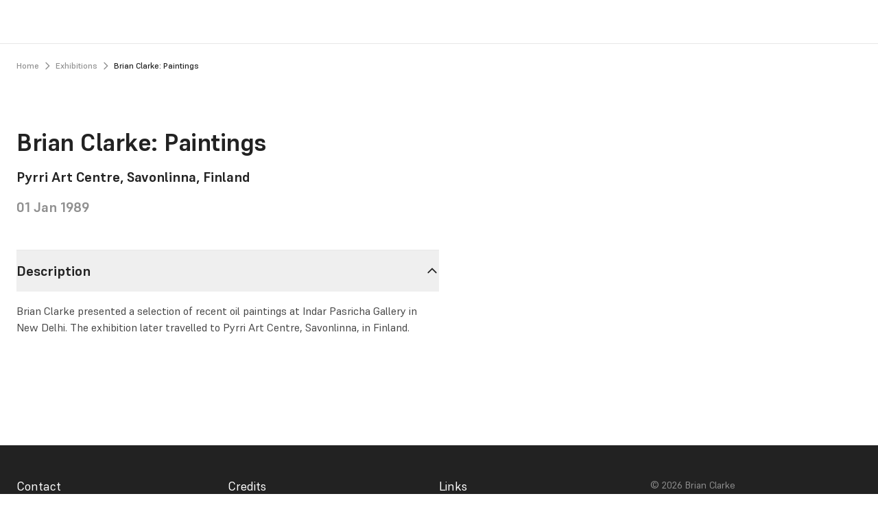

--- FILE ---
content_type: text/html; charset=utf-8
request_url: https://brianclarke.co.uk/exhibitions/paintings-savonlinna
body_size: 8250
content:
<!doctype html>
<html lang="en" data-theme="dark" style="overscroll-behavior: none">
	<head>
		<meta charset="utf-8" />

		<style>
			* {
				-ms-touch-action: manipulation;
				touch-action: manipulation;
			}
		</style>

		<link rel="icon" href="../favicon.ico" />
		<meta
			name="viewport"
			content="width=device-width, initial-scale=1.0, maximum-scale=1.0"
		/>
		
		<link href="../_app/immutable/assets/Markdown.Mr06wvvd.css" rel="stylesheet">
		<link href="../_app/immutable/assets/Button.DtCkKRSc.css" rel="stylesheet">
		<link href="../_app/immutable/assets/0.5s4B8Sde.css" rel="stylesheet"><!--[--><link rel="preconnect" href="https://www.googletagmanager.com"/> <script async src="https://www.googletagmanager.com/gtag/js?id=G-903SZN1PDQ"></script> <script class="gtag-script">
		window.dataLayer = window.dataLayer || [];
		function gtag() {
			dataLayer.push(arguments);
		}

		gtag('js', new Date());
		gtag('config', 'G-903SZN1PDQ');
	</script><!--]--><!--[--><!--[!--><!--]--><!--]--><!--[--><!--[--><!--]--> <!--[--><meta name="description" content="Official website of the artist Brian Clarke, known for his large-scale stained glass and mosaic projects, symbolist paintings, set designs and collaborations."/><!--]--> <!--[--><link rel="canonical" href="https://brianclarke.co.uk/exhibitions/paintings-savonlinna"/><!--]--> <!--[--><meta name="keywords" content="art, artist, stained glass, paintings, brian clarke"/><!--]--> <!--[!--><!--]--> <!--[!--><!--]--> <!--[!--><!--]--> <!--[!--><!--]--> <!--[!--><!--]--> <!--[!--><!--]--> <!--[!--><!--]--> <meta name="robots" content="index,follow"/> <meta name="googlebot" content="index,follow"/> <!--[!--><!--]--> <!--[!--><!--]--> <!--[--><!--[--><meta name="twitter:card" content="summary_large_image"/><meta name="twitter:site" content="@heni"/><meta name="twitter:title" content="Brian Clarke: Paintings | Brian Clarke"/><meta name="twitter:description" content="Official website of the artist Brian Clarke, known for his large-scale stained glass and mosaic projects, symbolist paintings, set designs and collaborations."/><meta name="twitter:image" content="https://artist-images.heni.com/91f53c43-800a-4507-a8f3-e5039b229a09.jpg?width=1024"/><!--]--><!--]--> <!--[--><!--[--><!--[--><!--[--><meta property="og:title" content="Brian Clarke: Paintings | Brian Clarke"/><!--]--> <!--[!--><!--]--><!--[--><meta property="og:description" content="Official website of the artist Brian Clarke, known for his large-scale stained glass and mosaic projects, symbolist paintings, set designs and collaborations."/><!--]--> <!--[!--><!--]--><!--[--><meta property="og:image" content="https://artist-images.heni.com/91f53c43-800a-4507-a8f3-e5039b229a09.jpg?width=1024"/><!--]--> <!--[!--><!--]--><!--[!--><!--]--> <!--[--><!--[--><!--[--><!--[--><meta property="og:image:url" content="https://artist-images.heni.com/91f53c43-800a-4507-a8f3-e5039b229a09.jpg?width=1024"/><meta property="og:image:width" content="1200"/><meta property="og:image:height" content="630"/><meta property="og:image:alt" content="Brian Clarke: Paintings | Brian Clarke"/><!--]--><!--]--><!--]--><!--]--><!--[--><meta property="og:url" content="https://brianclarke.co.uk/exhibitions/paintings-savonlinna"/><!--]--> <!--[!--><!--]--><!--[--><meta property="og:type" content="website"/><!--]--> <!--[!--><!--]--><!--[--><meta property="og:site_name" content="Brian Clarke"/><!--]--> <!--[!--><!--]--><!--]--><!--]--><!--]--> <!--[!--><!--]--> <!----><!----><!--]--><title>Brian Clarke: Paintings | Brian Clarke</title>
	</head>
	<body data-sveltekit-preload-data="hover">
		<div style="display: contents"><!--[--><!--[--><!----><!--[--><!--]--><!----> <!----><header class="sticky top-0 z-40 flex h-[3rem] w-full items-center lg:bg-gray-900 lg:border-b-0 border-b border-gray-200 bg-white lg:hidden"><!----><section data-cy="container" class="container mx-auto max-w-screen-xl px-4 sm:px-6 h-full"><!--[!--><div class="flex h-full w-full items-center justify-between"><a href="/" aria-label="See HENI home page" class="hidden lg:block" data-cy="header-top-bar-home-icon-link"><svg xmlns="http://www.w3.org/2000/svg" viewBox="0 0 36 18" width="36" height="18" class="h-[22px] w-[48px]"><!--[!--><!--]--><path fill-rule="evenodd" clip-rule="evenodd" d="M0 17.9993H6.00032V0H0V17.9993Z" fill="#fafafa"></path><path fill-rule="evenodd" clip-rule="evenodd" d="M12.0009 18H24.0016V12.0002H12.0009V18Z" fill="#fafafa"></path><path fill-rule="evenodd" clip-rule="evenodd" d="M11.9997 6.00044H24.0003V0.000658796H11.9997V6.00044Z" fill="#fafafa"></path><path fill-rule="evenodd" clip-rule="evenodd" d="M29.9997 17.9995H36V0.000163868H29.9997V17.9995Z" fill="#fafafa"></path><!----></svg><!----><!----></a><!----> <div class="xs:max-w-none block max-w-[11.875rem] lg:hidden"><a href="/"><svg xmlns="http://www.w3.org/2000/svg" viewBox="0 0 282 24" width="282" height="24" class="w-[14rem]"><!--[!--><!--]--><path d="M0 23.6092H14.5945C19.9924 23.6092 22.8095 20.992 22.8095 17.0026C22.8095 13.8584 21.0466 12.0318 19.0837 11.3139C20.6558 10.6232 22.1916 9.08746 22.1916 6.69746C22.1916 2.9716 19.4744 0.381658 14.4036 0.381658H0V23.6092ZM13.0859 5.61605C14.4582 5.61605 15.3396 6.10677 15.3396 7.35176C15.3396 8.59674 14.4582 9.08747 13.0859 9.08747H6.57932V5.61605H13.0859ZM13.1859 14.3128C14.9489 14.3128 15.9303 14.9307 15.9303 16.3392C15.9303 17.7115 14.9489 18.3658 13.1859 18.3658H6.57932V14.3128H13.1859ZM26.6263 23.6092H33.3328V15.5305H38.6036L43.1473 23.6092H50.2173L45.1829 14.7399C47.8364 13.5948 49.3994 11.3048 49.3994 8.03332C49.3994 2.99886 46.028 0.381658 40.8572 0.381658H26.6263V23.6092ZM40.0121 6.04316C41.6842 6.04316 42.5293 6.63385 42.5293 8.00605C42.5293 9.2783 41.6479 9.96895 40.0121 9.96895H33.3419V6.04316H40.0121ZM53.4888 23.6092H60.1954V0.381658H53.4888V23.6092ZM82.805 23.6092H90.0386L80.1878 0.381658H72.9542L63.0397 23.6092H69.8462L71.1912 20.3378H81.4601L82.805 23.6092ZM73.4812 14.8398L76.3256 7.90608L79.17 14.8398H73.4812ZM110.576 23.6092H116.201V0.381658H109.786V12.777L100.298 0.381658H92.8103V23.6092H99.3896V9.34191L110.576 23.6092ZM140.211 24C148.389 24 151.006 18.0113 151.334 15.8576H144.563C144.2 16.4119 143.028 18.0204 140.211 18.0204C136.903 18.0204 134.94 15.3396 134.94 12.0045C134.94 8.66943 136.903 5.98864 140.211 5.98864C142.955 5.98864 144.173 7.62438 144.527 8.17872H151.334C150.906 5.56153 148.126 0 140.211 0C133.077 0 128.106 5.00719 128.106 12.0045C128.106 18.9655 133.086 24 140.211 24ZM174.825 17.7841H161.739V0.381658H155.032V23.6092H174.825V17.7841ZM195.962 23.6092H203.196L193.345 0.381658H186.111L176.197 23.6092H183.003L184.348 20.3378H194.617L195.962 23.6092ZM186.638 14.8398L189.483 7.90608L192.327 14.8398H186.638ZM205.967 23.6092H212.674V15.5305H217.945L222.488 23.6092H229.558L224.524 14.7399C227.178 13.5948 228.741 11.3048 228.741 8.03332C228.741 2.99886 225.369 0.381658 220.198 0.381658H205.967V23.6092ZM219.353 6.04316C221.025 6.04316 221.87 6.63385 221.87 8.00605C221.87 9.2783 220.989 9.96895 219.353 9.96895H212.683V6.04316H219.353ZM248.76 23.6092H257.82L246.661 11.4684L257.33 0.381658H248.76L239.473 10.0689V0.381658H232.766V23.6092H239.473V13.4676L248.76 23.6092ZM259.947 23.6092H281.248V17.9114H266.654V14.3491H274.569V8.82392H266.654V5.77961H279.967V0.381658H259.947V23.6092Z" fill="#222222"></path><!----></svg><!----></a><!----></div> <div class="flex h-full items-center"><div class="hidden lg:flex"><!--[--><!--]--></div> <!----><!----> <!--[--><button data-cy="header-top-bar-search" class="mr-3 flex items-center lg:hidden"><svg xmlns="http://www.w3.org/2000/svg" viewBox="0 0 24 24" width="24" height="24" class="h-6 w-6" fill="none"><!--[!--><!--]--><path d="M15.4669 15.1032L20.3638 20M6.23635 5.87256C7.48473 4.62418 9.12093 3.99999 10.7571 4C12.3933 4.00001 14.0295 4.62421 15.2779 5.87259C16.5263 7.12098 17.1505 8.75718 17.1505 10.3934C17.1505 12.0296 16.5263 13.6658 15.2779 14.9141C14.0296 16.1625 12.3934 16.7867 10.7571 16.7867C9.12094 16.7867 7.48473 16.1625 6.23635 14.9141C4.98796 13.6658 4.36377 12.0296 4.36377 10.3934C4.36377 8.75715 4.98796 7.12094 6.23635 5.87256Z" stroke="#222222" stroke-linecap="round"></path><!----></svg><!----></button><!--]--> <!--[--><button type="button" role="button" aria-haspopup="dialog" aria-expanded="false" data-state="closed" aria-controls="rAiu8nnoBo" id="msUmK9MFd7" data-melt-popover-trigger="" data-cy="header-top-bar-more-button" aria-label="Show more sites" class="lg:hover:border-b-gray-0 flex items-center lg:hover:border-b-4 lg:hover:pb-0 bg-gray-0 flex-row h-[1.5rem] py-0 svelte-c60oln"><div class="hidden items-center lg:flex"><!----><p class="font-silka text-[0.875rem] leading-[1.25rem] variant-body2 text-gray-0 tracking-[.14em]"><!---->MORE<!----><!----></p><!----><!----> <svg xmlns="http://www.w3.org/2000/svg" viewBox="0 0 24 24" width="24" height="24" class="ml-1 mt-[-0.125rem] h-4 w-4"><!--[!--><!--]--><path d="M5.70711 8.29289C5.31658 7.90237 4.68342 7.90237 4.29289 8.29289C3.90237 8.68342 3.90237 9.31658 4.29289 9.70711L12 17.4142L19.7071 9.70711C20.0976 9.31658 20.0976 8.68342 19.7071 8.29289C19.3166 7.90237 18.6834 7.90237 18.2929 8.29289L12 14.5858L5.70711 8.29289Z" fill="#ffffff"></path><!----></svg><!----></div> <svg xmlns="http://www.w3.org/2000/svg" viewBox="0 0 24 24" width="24" height="24" class="flex lg:hidden outline-none" data-cy="header-top-bar-hamburger-icon"><!--[--><title>Open navigation menu</title><!--]--><path d="M3 18H21V16H3V18ZM3 13H21V11H3V13ZM3 6V8H21V6H3Z" fill="#222222"></path><!----></svg><!----></button><!--]--> <!--[!--><!--]--><!----> <div class="ml-6 hidden space-x-6 lg:flex"><a href="https://www.instagram.com/heni" aria-label="Go to Instagram" class="flex items-center" target="_blank" rel="noopener noreferrer" data-cy="header-top-bar-socials-instagram-icon-link"><svg xmlns="http://www.w3.org/2000/svg" viewBox="0 0 24 24" width="24" height="24" class="h-[1.25rem] w-[1.25rem]"><!--[!--><!--]--><path fill-rule="evenodd" clip-rule="evenodd" d="M12.0023 3.79283C14.6768 3.79283 14.9936 3.80456 16.0454 3.85148C17.023 3.8945 17.5508 4.05872 17.9028 4.19558C18.3681 4.37545 18.7043 4.59442 19.0523 4.94243C19.4043 5.29434 19.6193 5.62671 19.7992 6.09202C19.936 6.44394 20.1003 6.97573 20.1433 7.94936C20.1902 9.00511 20.2019 9.32184 20.2019 11.9925C20.2019 14.6671 20.1902 14.9838 20.1433 16.0356C20.1003 17.0132 19.936 17.5411 19.7992 17.893C19.6193 18.3583 19.4004 18.6946 19.0523 19.0426C18.7004 19.3945 18.3681 19.6096 17.9028 19.7894C17.5508 19.9263 17.019 20.0905 16.0454 20.1335C14.9897 20.1804 14.6729 20.1922 12.0023 20.1922C9.3277 20.1922 9.01098 20.1804 7.95914 20.1335C6.98159 20.0905 6.45371 19.9263 6.1018 19.7894C5.63648 19.6096 5.30021 19.3906 4.9522 19.0426C4.60028 18.6907 4.38522 18.3583 4.20535 17.893C4.0685 17.5411 3.90427 17.0093 3.86126 16.0356C3.81434 14.9799 3.80261 14.6632 3.80261 11.9925C3.80261 9.31793 3.81434 9.0012 3.86126 7.94936C3.90427 6.97182 4.0685 6.44394 4.20535 6.09202C4.38522 5.62671 4.60419 5.29043 4.9522 4.94243C5.30412 4.59051 5.63648 4.37545 6.1018 4.19558C6.45371 4.05872 6.9855 3.8945 7.95914 3.85148C9.01098 3.80456 9.3277 3.79283 12.0023 3.79283ZM12.0023 1.99023C9.28469 1.99023 8.94451 2.00196 7.87702 2.04889C6.81345 2.09581 6.08225 2.26786 5.4488 2.5142C4.78797 2.77227 4.22882 3.11246 3.67357 3.67162C3.11441 4.22686 2.77423 4.78602 2.51615 5.44293C2.26981 6.08029 2.09776 6.80759 2.05084 7.87116C2.00392 8.94255 1.99219 9.28274 1.99219 12.0003C1.99219 14.7179 2.00392 15.0581 2.05084 16.1256C2.09776 17.1891 2.26981 17.9203 2.51615 18.5538C2.77423 19.2146 3.11441 19.7738 3.67357 20.329C4.22882 20.8843 4.78797 21.2284 5.44489 21.4825C6.08225 21.7289 6.80954 21.9009 7.87311 21.9478C8.94059 21.9948 9.28078 22.0065 11.9984 22.0065C14.7159 22.0065 15.0561 21.9948 16.1236 21.9478C17.1872 21.9009 17.9184 21.7289 18.5518 21.4825C19.2088 21.2284 19.7679 20.8843 20.3232 20.329C20.8784 19.7738 21.2225 19.2146 21.4767 18.5577C21.723 17.9203 21.8951 17.1931 21.942 16.1295C21.9889 15.062 22.0006 14.7218 22.0006 12.0042C22.0006 9.28665 21.9889 8.94646 21.942 7.87898C21.8951 6.81541 21.723 6.0842 21.4767 5.45075C21.2303 4.78602 20.8901 4.22686 20.331 3.67162C19.7757 3.11637 19.2166 2.77227 18.5597 2.51811C17.9223 2.27177 17.195 2.09972 16.1314 2.0528C15.06 2.00196 14.7199 1.99023 12.0023 1.99023ZM12.0023 6.85842C9.16348 6.85842 6.86037 9.16152 6.86037 12.0003C6.86037 14.8391 9.16348 17.1422 12.0023 17.1422C14.8411 17.1422 17.1442 14.8391 17.1442 12.0003C17.1442 9.16152 14.8411 6.85842 12.0023 6.85842ZM12.0023 15.3357C10.1606 15.3357 8.66688 13.842 8.66688 12.0003C8.66688 10.1586 10.1606 8.66493 12.0023 8.66493C13.844 8.66493 15.3377 10.1586 15.3377 12.0003C15.3377 13.842 13.844 15.3357 12.0023 15.3357ZM17.3475 7.8558C18.0083 7.8558 18.5479 7.3201 18.5479 6.65537C18.5479 5.99455 18.0083 5.45494 17.3475 5.45494C16.6867 5.45494 16.1471 5.99064 16.1471 6.65537C16.1471 7.31619 16.6828 7.8558 17.3475 7.8558Z" fill="#fafafa"></path><!----></svg><!----><!----></a><!----> <a href="https://twitter.com/heni" aria-label="Go to X" class="flex items-center" target="_blank" rel="noopener noreferrer" data-cy="header-top-bar-socials-twitter-x-icon-link"><svg xmlns="http://www.w3.org/2000/svg" viewBox="0 0 24 24" width="24" height="24" class="h-[1.25rem] w-[1.25rem]"><!--[!--><!--]--><path fill-rule="evenodd" clip-rule="evenodd" d="M9.56202 12.6204L2 3H7.98966L12.6576 8.94606L17.6446 3.02677H20.9434L14.2526 10.9777L22.186 21.0833H16.2143L11.1598 14.653L5.76365 21.0655H2.44699L9.56202 12.6204ZM17.0847 19.3008L5.67266 4.78249H7.11855L18.5162 19.3008H17.0847Z" fill="#fafafa"></path><!----></svg><!----><!----></a><!----> <a href="https://discord.gg/HENI" aria-label="Go to Discord" class="flex items-center" target="_blank" rel="noopener noreferrer" data-cy="header-top-bar-socials-discord-icon-link"><svg xmlns="http://www.w3.org/2000/svg" viewBox="0 0 24 24" width="24" height="24" class="h-[1.25rem] w-[1.25rem]"><!--[!--><!--]--><path d="M18.9089 5.47725C17.6252 4.88661 16.2487 4.45145 14.8094 4.20222C14.7832 4.19741 14.757 4.20943 14.7435 4.23347C14.5665 4.54922 14.3704 4.96114 14.2331 5.2849C12.6851 5.0525 11.145 5.0525 9.62872 5.2849C9.49137 4.95394 9.28815 4.54922 9.11032 4.23347C9.09682 4.21023 9.07063 4.19821 9.04442 4.20222C7.60596 4.45065 6.22942 4.88581 4.94496 5.47725C4.93384 5.48206 4.92431 5.49008 4.91799 5.50049C2.30698 9.41213 1.59172 13.2276 1.9426 16.9958C1.94419 17.0143 1.95451 17.0319 1.9688 17.0431C3.69147 18.3117 5.36016 19.0819 6.99787 19.5923C7.02408 19.6004 7.05185 19.5908 7.06853 19.5691C7.45593 19.0386 7.80126 18.4792 8.09735 17.891C8.11483 17.8565 8.09815 17.8156 8.06243 17.802C7.51468 17.5937 6.9931 17.3396 6.49139 17.0511C6.4517 17.0279 6.44853 16.971 6.48503 16.9437C6.59061 16.8644 6.69622 16.7818 6.79704 16.6985C6.81528 16.6833 6.84069 16.68 6.86214 16.6897C10.1582 18.1987 13.7266 18.1987 16.9838 16.6897C17.0052 16.6793 17.0306 16.6825 17.0497 16.6977C17.1505 16.781 17.2561 16.8644 17.3625 16.9437C17.399 16.971 17.3966 17.0279 17.3569 17.0511C16.8552 17.3452 16.3336 17.5937 15.7851 17.8012C15.7493 17.8148 15.7335 17.8565 15.7509 17.891C16.0534 18.4784 16.3987 19.0378 16.779 19.5683C16.7948 19.5908 16.8234 19.6004 16.8496 19.5923C18.4953 19.0819 20.164 18.3117 21.8866 17.0431C21.9017 17.0319 21.9112 17.015 21.9128 16.9966C22.3328 12.6402 21.2095 8.85597 18.9351 5.50129C18.9295 5.49008 18.92 5.48206 18.9089 5.47725ZM8.58957 14.7014C7.59723 14.7014 6.77956 13.7878 6.77956 12.6658C6.77956 11.5439 7.58137 10.6303 8.58957 10.6303C9.60568 10.6303 10.4154 11.5519 10.3995 12.6658C10.3995 13.7878 9.59774 14.7014 8.58957 14.7014ZM15.2817 14.7014C14.2894 14.7014 13.4718 13.7878 13.4718 12.6658C13.4718 11.5439 14.2736 10.6303 15.2817 10.6303C16.2979 10.6303 17.1076 11.5519 17.0918 12.6658C17.0918 13.7878 16.2979 14.7014 15.2817 14.7014Z" fill="#fafafa"></path><!----></svg><!----><!----></a><!----> <a href="https://www.tiktok.com/@heni" aria-label="Go to TikTok" class="flex items-center" target="_blank" rel="noopener noreferrer" data-cy="header-top-bar-socials-tiktok-icon-link"><svg xmlns="http://www.w3.org/2000/svg" viewBox="0 0 24 24" width="24" height="24" class="h-[1.25rem] w-[1.25rem]"><!--[!--><!--]--><path d="M16.1145 2.25H12.786V15.7029C12.786 17.3058 11.5059 18.6225 9.91278 18.6225C8.31967 18.6225 7.0395 17.3058 7.0395 15.7029C7.0395 14.1286 8.29122 12.8406 9.82745 12.7833V9.40581C6.44209 9.46303 3.71106 12.2395 3.71106 15.7029C3.71106 19.195 6.49898 22 9.94124 22C13.3834 22 16.1714 19.1663 16.1714 15.7029V8.8047C17.4231 9.72066 18.9593 10.2645 20.5809 10.2931V6.91558C18.0774 6.82971 16.1145 4.76884 16.1145 2.25Z" fill="#fafafa"></path><!----></svg><!----><!----></a><!----> <!--[!--><!--]--> <a href="https://www.youtube.com/@HENITalks" aria-label="Go to YouTube" class="flex items-center" target="_blank" rel="noopener noreferrer" data-cy="header-top-bar-socials-youtube-icon-link"><svg xmlns="http://www.w3.org/2000/svg" viewBox="0 0 24 24" width="24" height="24" class="h-[1.25rem] w-[1.25rem]"><!--[!--><!--]--><path d="M21.5824 8.21463C21.5824 8.21463 21.3915 6.86643 20.8033 6.27445C20.0586 5.49532 19.226 5.4915 18.844 5.44567C16.1095 5.24707 12.0038 5.24707 12.0038 5.24707H11.9961C11.9961 5.24707 7.89043 5.24707 5.15584 5.44567C4.77392 5.4915 3.94132 5.49532 3.19657 6.27445C2.6084 6.86643 2.42126 8.21463 2.42126 8.21463C2.42126 8.21463 2.22266 9.79962 2.22266 11.3808V12.8627C2.22266 14.4438 2.41744 16.0288 2.41744 16.0288C2.41744 16.0288 2.6084 17.377 3.19275 17.969C3.9375 18.7481 4.91523 18.7214 5.35062 18.8054C6.91652 18.9544 11.9999 19.0002 11.9999 19.0002C11.9999 19.0002 16.1095 18.9926 18.844 18.7978C19.226 18.7519 20.0586 18.7481 20.8033 17.969C21.3915 17.377 21.5824 16.0288 21.5824 16.0288C21.5824 16.0288 21.7772 14.4476 21.7772 12.8627V11.3808C21.7772 9.79962 21.5824 8.21463 21.5824 8.21463ZM9.97956 14.6615V9.16562L15.2616 11.9231L9.97956 14.6615Z" fill="#fafafa"></path><!----></svg><!----><!----></a><!----></div><!----></div></div> <!--[!--><!--]--><!--]--><!----><!----><!----></section><!----><!----></header><!----> <header class="bg-gray-0 sticky z-20 w-full items-center top-0 hidden h-[4rem] border-b border-gray-200 lg:block [&amp;+header]:hidden"><!----><section data-cy="header-bottom-bar" class="container mx-auto max-w-screen-xl px-4 sm:px-6 h-full"><div class="flex h-full w-full items-center justify-between bottom-bar"><a href="/"><svg xmlns="http://www.w3.org/2000/svg" viewBox="0 0 282 24" width="282" height="24" class="w-[14rem]"><!--[!--><!--]--><path d="M0 23.6092H14.5945C19.9924 23.6092 22.8095 20.992 22.8095 17.0026C22.8095 13.8584 21.0466 12.0318 19.0837 11.3139C20.6558 10.6232 22.1916 9.08746 22.1916 6.69746C22.1916 2.9716 19.4744 0.381658 14.4036 0.381658H0V23.6092ZM13.0859 5.61605C14.4582 5.61605 15.3396 6.10677 15.3396 7.35176C15.3396 8.59674 14.4582 9.08747 13.0859 9.08747H6.57932V5.61605H13.0859ZM13.1859 14.3128C14.9489 14.3128 15.9303 14.9307 15.9303 16.3392C15.9303 17.7115 14.9489 18.3658 13.1859 18.3658H6.57932V14.3128H13.1859ZM26.6263 23.6092H33.3328V15.5305H38.6036L43.1473 23.6092H50.2173L45.1829 14.7399C47.8364 13.5948 49.3994 11.3048 49.3994 8.03332C49.3994 2.99886 46.028 0.381658 40.8572 0.381658H26.6263V23.6092ZM40.0121 6.04316C41.6842 6.04316 42.5293 6.63385 42.5293 8.00605C42.5293 9.2783 41.6479 9.96895 40.0121 9.96895H33.3419V6.04316H40.0121ZM53.4888 23.6092H60.1954V0.381658H53.4888V23.6092ZM82.805 23.6092H90.0386L80.1878 0.381658H72.9542L63.0397 23.6092H69.8462L71.1912 20.3378H81.4601L82.805 23.6092ZM73.4812 14.8398L76.3256 7.90608L79.17 14.8398H73.4812ZM110.576 23.6092H116.201V0.381658H109.786V12.777L100.298 0.381658H92.8103V23.6092H99.3896V9.34191L110.576 23.6092ZM140.211 24C148.389 24 151.006 18.0113 151.334 15.8576H144.563C144.2 16.4119 143.028 18.0204 140.211 18.0204C136.903 18.0204 134.94 15.3396 134.94 12.0045C134.94 8.66943 136.903 5.98864 140.211 5.98864C142.955 5.98864 144.173 7.62438 144.527 8.17872H151.334C150.906 5.56153 148.126 0 140.211 0C133.077 0 128.106 5.00719 128.106 12.0045C128.106 18.9655 133.086 24 140.211 24ZM174.825 17.7841H161.739V0.381658H155.032V23.6092H174.825V17.7841ZM195.962 23.6092H203.196L193.345 0.381658H186.111L176.197 23.6092H183.003L184.348 20.3378H194.617L195.962 23.6092ZM186.638 14.8398L189.483 7.90608L192.327 14.8398H186.638ZM205.967 23.6092H212.674V15.5305H217.945L222.488 23.6092H229.558L224.524 14.7399C227.178 13.5948 228.741 11.3048 228.741 8.03332C228.741 2.99886 225.369 0.381658 220.198 0.381658H205.967V23.6092ZM219.353 6.04316C221.025 6.04316 221.87 6.63385 221.87 8.00605C221.87 9.2783 220.989 9.96895 219.353 9.96895H212.683V6.04316H219.353ZM248.76 23.6092H257.82L246.661 11.4684L257.33 0.381658H248.76L239.473 10.0689V0.381658H232.766V23.6092H239.473V13.4676L248.76 23.6092ZM259.947 23.6092H281.248V17.9114H266.654V14.3491H274.569V8.82392H266.654V5.77961H279.967V0.381658H259.947V23.6092Z" fill="#222222"></path><!----></svg><!----></a><!----> <!--[--><!----><div class="flex flex-grow flex-col lg:mx-8 pl-20 lg:max-w-[38rem] svelte-1bgt0tq"><div class="relative"><input class="py-3.75 font-silka w-full rounded px-3 pl-6 text-[0.875rem] hover:border-gray-700 focus:border-gray-700 focus:outline-none lg:border lg:py-2 lg:pl-10 svelte-1bgt0tq" data-cy="bc-search-search-input" placeholder="Search"/> <div class="absolute left-2 top-1/2 z-10 hidden -translate-y-1/2 lg:block svelte-1bgt0tq"><svg xmlns="http://www.w3.org/2000/svg" viewBox="0 0 24 24" width="24" height="24" class="h-6 w-6" fill="none"><!--[!--><!--]--><path d="M15.4669 15.1032L20.3638 20M6.23635 5.87256C7.48473 4.62418 9.12093 3.99999 10.7571 4C12.3933 4.00001 14.0295 4.62421 15.2779 5.87259C16.5263 7.12098 17.1505 8.75718 17.1505 10.3934C17.1505 12.0296 16.5263 13.6658 15.2779 14.9141C14.0296 16.1625 12.3934 16.7867 10.7571 16.7867C9.12094 16.7867 7.48473 16.1625 6.23635 14.9141C4.98796 13.6658 4.36377 12.0296 4.36377 10.3934C4.36377 8.75715 4.98796 7.12094 6.23635 5.87256Z" stroke="#222222" stroke-linecap="round"></path><!----></svg><!----></div> <!--[!--><!--]--></div></div> <!--[!--><!--]--> <!--[!--><!--]--><!----><!--]--> <div class="flex h-full items-center"><!--[--><div class="relative h-full cursor-pointer [&amp;_p]:text-[1rem]" role="link"><div class="relative h-full"><!--[!--><a href="/art" data-cy="header-bottom-bar-art-art-link" class="flex h-full items-center"><!--[--><!----><p class="font-silka text-gray-900 text-[0.875rem] leading-[1rem] font-[500] tracking-[0] variant-label3"><!---->Art<!----><!----></p><!----><!----> <!--[!--><!--]--><!--]--> <!--[!--><!--]--> <!--[!--><!--]--><!----></a><!--]--> <!--[!--><!--]--></div> <!--[!--><!--]--></div><div class="relative h-full cursor-pointer ml-4 [&amp;_p]:text-[1rem]" role="link"><div class="relative h-full"><!--[!--><a href="/life" data-cy="header-bottom-bar-life-life-link" class="flex h-full items-center"><!--[--><!----><p class="font-silka text-gray-900 text-[0.875rem] leading-[1rem] font-[500] tracking-[0] variant-label3"><!---->Life<!----><!----></p><!----><!----> <!--[!--><!--]--><!--]--> <!--[!--><!--]--> <!--[!--><!--]--><!----></a><!--]--> <!--[!--><!--]--></div> <!--[!--><!--]--></div><div class="relative h-full cursor-pointer ml-4 [&amp;_p]:text-[1rem]" role="link"><div class="relative h-full"><!--[!--><a href="/exhibitions" data-cy="header-bottom-bar-exhibitions-exhibitions-link" class="flex h-full items-center"><!--[--><!----><p class="font-silka text-gray-900 text-[0.875rem] leading-[1rem] font-[500] tracking-[0] variant-label3"><!---->Exhibitions<!----><!----></p><!----><!----> <!--[!--><!--]--><!--]--> <!--[!--><!--]--> <!--[!--><!--]--><!----></a><!--]--> <!--[!--><!--]--></div> <!--[!--><!--]--></div><div class="relative h-full cursor-pointer ml-4 lg:ml-6 [&amp;_p]:text-[1rem]" role="combobox"><div class="relative h-full"><!--[!--><a data-cy="header-bottom-bar-resources-resources-link" class="flex h-full items-center"><!--[--><!----><p class="font-silka text-gray-900 text-[0.875rem] leading-[1rem] font-[500] tracking-[0] variant-label3"><!---->Resources<!----><!----></p><!----><!----> <!--[--><svg xmlns="http://www.w3.org/2000/svg" viewBox="0 0 24 24" width="24" height="24" class="ml-1 h-3 w-3"><!--[!--><!--]--><path d="M5.70711 8.29289C5.31658 7.90237 4.68342 7.90237 4.29289 8.29289C3.90237 8.68342 3.90237 9.31658 4.29289 9.70711L12 17.4142L19.7071 9.70711C20.0976 9.31658 20.0976 8.68342 19.7071 8.29289C19.3166 7.90237 18.6834 7.90237 18.2929 8.29289L12 14.5858L5.70711 8.29289Z" fill="#222222"></path><!----></svg><!--]--><!--]--> <!--[!--><!--]--> <!--[!--><!--]--><!----></a><!--]--> <!--[!--><!--]--></div> <!--[!--><!--]--></div><!--]--> <!----></div></div><!----><!----></section><!----><!----> <!--[!--><!--]--></header> <header class="bg-gray-0 sticky z-20 hidden w-full items-center justify-between border-y border-gray-100 lg:hidden lg:border-y h-[3.5rem] top-0 hidden h-[4rem] border-b border-gray-200 lg:block [&amp;+header]:hidden"><!--[--><!--]--></header><!----><!----> <main class="min-h-[calc(100vh-3rem)] w-full lg:min-h-[calc(100vh-3.5rem)]"><!----><div class="mb-10 mt-4 sm:mb-[4rem] lg:mb-[8rem] lg:mt-[1.25rem]"><!----><section data-cy="exhibition-pdp-page-breadcrumbs" class="container mx-auto max-w-screen-xl px-4 sm:px-6 flex flex-wrap items-center gap-y-1 my-4 lg:my-6"><!--[--><!--[--><a href="/" data-cy="exhibition-pdp-page-breadcrumbs-crumb" class="whitespace-nowrap"><!----><p class="font-silka text-[0.75rem] leading-[1rem] font-[500] tracking-[0] variant-label4 text-gray-500"><!---->Home<!----><!----></p><!----><!----></a><!--]--> <!--[--><svg xmlns="http://www.w3.org/2000/svg" viewBox="0 0 24 24" width="24" height="24" class="mx-1 h-4 min-h-4 w-4 min-w-4"><!--[!--><!--]--><path d="M9.70711 4.29289C9.31658 3.90237 8.68342 3.90237 8.29289 4.29289C7.90237 4.68342 7.90237 5.31658 8.29289 5.70711L14.5858 12L8.29289 18.2929C7.90237 18.6834 7.90237 19.3166 8.29289 19.7071C8.68342 20.0976 9.31658 20.0976 9.70711 19.7071L17.4142 12L9.70711 4.29289Z" fill="#909090"></path><!----></svg><!--]--><!--[--><a href="/exhibitions" data-cy="exhibition-pdp-page-breadcrumbs-crumb" class="whitespace-nowrap"><!----><p class="font-silka text-[0.75rem] leading-[1rem] font-[500] tracking-[0] variant-label4 text-gray-500"><!---->Exhibitions<!----><!----></p><!----><!----></a><!--]--> <!--[--><svg xmlns="http://www.w3.org/2000/svg" viewBox="0 0 24 24" width="24" height="24" class="mx-1 h-4 min-h-4 w-4 min-w-4"><!--[!--><!--]--><path d="M9.70711 4.29289C9.31658 3.90237 8.68342 3.90237 8.29289 4.29289C7.90237 4.68342 7.90237 5.31658 8.29289 5.70711L14.5858 12L8.29289 18.2929C7.90237 18.6834 7.90237 19.3166 8.29289 19.7071C8.68342 20.0976 9.31658 20.0976 9.70711 19.7071L17.4142 12L9.70711 4.29289Z" fill="#909090"></path><!----></svg><!--]--><!--[!--><!----><p class="font-silka text-gray-900 text-[0.75rem] leading-[1rem] font-[500] tracking-[0] variant-label4 whitespace-break-spaces" data-cy="exhibition-pdp-page-breadcrumbs-crumb"><!---->Brian Clarke: Paintings<!----><!----></p><!----><!--]--> <!--[!--><!--]--><!--]--><!----><!----></section><!----><!----> <!----><section data-cy="exhibition-pdp-page" class="container mx-auto max-w-screen-xl px-4 sm:px-6"><div class="mb-16 mt-10 md:mt-16 lg:flex lg:gap-10"><!--[!--><!--]--> <div data-cy="exhibition-pdp-page-description" class="lg:w-1/2"><!----><h2 data-cy="exhibition-pdp-page-description-exhibition-title" class="font-silka text-gray-900 text-[1.75rem] leading-[2.25rem] tracking-[-0.03125rem] font-[600] sm:text-[2.25rem] sm:leading-[2.5rem] variant-h2 mb-4 mt-5"><!---->Brian Clarke: Paintings<!----><!----></h2><!----><!----> <!----><h5 data-cy="exhibition-pdp-page-description-exhibition-location" class="font-silka text-gray-900 text-[1.125rem] leading-[1.75rem] tracking-[0] font-[600] sm:text-[1.25rem] variant-h5 mb-4"><!---->Pyrri Art Centre, Savonlinna, Finland<!----><!----></h5><!----><!----> <!----><h5 data-cy="exhibition-pdp-page-description-exhibition-date" class="font-silka text-[1.125rem] leading-[1.75rem] tracking-[0] font-[600] sm:text-[1.25rem] variant-h5 mb-12 text-gray-500"><!---->01 Jan 1989<!----><!----></h5><!----><!----> <div class="mb-8"><div class="border-t"><button type="button" data-cy="exhibition-pdp-page-description-description-accordion-item" class="flex w-full items-center justify-between" aria-expanded="true" aria-label="Close Description accordion"><!--[--><!----><h5 data-cy="exhibition-pdp-page-description-description-accordion-item-title" class="font-silka text-gray-900 text-[1.125rem] leading-[1.75rem] tracking-[0] font-[600] sm:text-[1.25rem] variant-h5 py-4 text-left"><!---->Description<!----><!----></h5><!----><!--]--> <span class="flex transition-transform duration-300 ease-out -rotate-180"><!----><svg xmlns="http://www.w3.org/2000/svg" viewBox="0 0 24 24" width="24" height="24" class="h-[20px] w-[20px]"><!--[!--><!--]--><path d="M5.70711 8.29289C5.31658 7.90237 4.68342 7.90237 4.29289 8.29289C3.90237 8.68342 3.90237 9.31658 4.29289 9.70711L12 17.4142L19.7071 9.70711C20.0976 9.31658 20.0976 8.68342 19.7071 8.29289C19.3166 7.90237 18.6834 7.90237 18.2929 8.29289L12 14.5858L5.70711 8.29289Z" fill="#222222"></path><!----></svg><!----></span></button> <div><!--[--><div data-cy="exhibition-pdp-page-description-description-accordion-item-content"><div data-cy="exhibition-pdp-page-pdp-description" class="mt-4"><!--[--><!--[--><div data-cy="exhibition-pdp-page-pdp-description-markdown" class=""><!--[--><!--[--><!--[--><!----><!----><p class="font-silka text-gray-700 text-[1rem] leading-[1.5rem] variant-body1 mb-6"><!--[--><!--[2-->Brian Clarke presented a selection of recent oil paintings at Indar Pasricha Gallery in New Delhi. The exhibition later travelled to Pyrri Art Centre, Savonlinna, in Finland.  <!--]--><!--]--><!----><!----></p><!----><!----><!--]--><!--]--><!--]--><!----></div><!--]--><!--]--> <!--[!--><!--]--></div><!----></div><!--]--></div></div><!----></div><!----> <!--[!--><!--]--></div><!----></div> <!--[!--><!--]--><!----><!----></section><!----><!----><!----></div><!----><!----> <footer class="bg-gray-900 pb-24 pt-12 md:pb-36"><!----><section data-cy="footer" class="container mx-auto max-w-screen-xl px-4 sm:px-6"><div class="flex flex-col gap-10 md:flex-row"><!--[--><div class="basis-full"><!----><p class="font-silka text-[1.125rem] leading-[1.5rem] tracking-[0] variant-label1 mb-3 font-[400] text-gray-0"><!---->Contact<!----><!----></p><!----><!----> <div class="flex flex-col"><!--[--><!--[--><!----><a class="font-silka text-[0.875rem] leading-[1.25rem] variant-body2 mb-2 text-gray-500 underline" href="/cdn-cgi/l/email-protection#2745554e464909444b46554c42674f42494e0944484a" rel="noopener noreferrer" target="_blank"><!----><span class="__cf_email__" data-cfemail="385a4a515956165b54594a535d78505d5651165b5755">[email&#160;protected]</span><!----><!----></a><!----><!--]--><!--]--></div></div><div class="basis-full"><!----><p class="font-silka text-[1.125rem] leading-[1.5rem] tracking-[0] variant-label1 mb-3 font-[400] text-gray-0"><!---->Credits<!----><!----></p><!----><!----> <div class="flex flex-col"><!--[--><!--[1--><div data-cy="footer-markdown" class="[&amp;>p>span>a]:text-[0.875rem] [&amp;>p>span>a]:leading-[1.25rem] [&amp;>p>span>a]:text-gray-500 [&amp;>p]:mb-0 [&amp;>p]:text-[0.875rem] [&amp;>p]:leading-[1.25rem] [&amp;>p]:text-gray-500"><!--[--><!--[--><!--[--><!----><!----><p class="font-silka text-gray-700 text-[1rem] leading-[1.5rem] variant-body1 mb-6"><!--[--><!--[2-->The official website of Brian Clarke has been created and is maintained by <!--]--><!--[3--><!----><span class="font-silka text-gray-700 text-[1rem] leading-[1.5rem] variant-body1 inline w-fit"><a href="https://heni.com" class="underline has-[span]:no-underline [&amp;>span]:underline" target="_blank" rel="noopener norefferer"><!--[--><!--[2-->HENI<!--]--><!--]--><!----></a><!----><!----></span><!----><!--]--><!--]--><!----><!----></p><!----><!----><!--]--><!--]--><!--]--><!----></div><!--]--><!--]--></div></div><div class="basis-full"><!----><p class="font-silka text-[1.125rem] leading-[1.5rem] tracking-[0] variant-label1 mb-3 font-[400] text-gray-0"><!---->Links<!----><!----></p><!----><!----> <div class="flex flex-col"><!--[--><!--[--><!----><a class="font-silka text-[0.875rem] leading-[1.25rem] variant-body2 mb-2 text-gray-500 underline" href="https://www.instagram.com/brian.clarke_/" rel="noopener noreferrer" target="_blank"><!---->Instagram<!----><!----></a><!----><!--]--><!--[--><!----><a class="font-silka text-[0.875rem] leading-[1.25rem] variant-body2 mb-2 text-gray-500 underline" href="https://www.facebook.com/brianclarkestudio" rel="noopener noreferrer" target="_blank"><!---->Facebook<!----><!----></a><!----><!--]--><!--[--><!----><a class="font-silka text-[0.875rem] leading-[1.25rem] variant-body2 mb-2 text-gray-500 underline" href="https://heni.com/privacy/uk" rel="noopener noreferrer" target="_blank"><!---->Privacy Policy<!----><!----></a><!----><!--]--><!--]--></div></div><!--]--> <div class="basis-full"><!----><p class="font-silka text-[0.875rem] leading-[1.25rem] variant-body2 text-gray-500"><!---->© 2026 Brian Clarke<!----><!----></p><!----><!----> <!----><p class="font-silka text-[0.875rem] leading-[1.25rem] variant-body2 text-gray-500"><!---->All Rights Reserved<!----><!----></p><!----><!----></div></div><!----><!----></section><!----><!----></footer><!----></main><!----><!----><!----><!----><!--]--> <!--[!--><!--]--><!--]-->
			
			<script data-cfasync="false" src="/cdn-cgi/scripts/5c5dd728/cloudflare-static/email-decode.min.js"></script><script>
				{
					__sveltekit_mt61q5 = {
						base: new URL("..", location).pathname.slice(0, -1)
					};

					const element = document.currentScript.parentElement;

					Promise.all([
						import("../_app/immutable/entry/start.sSZ3D2GT.js"),
						import("../_app/immutable/entry/app.B66ZdxdB.js")
					]).then(([kit, app]) => {
						kit.start(app, element, {
							node_ids: [0, 11],
							data: [{type:"data",data:{seo:{description:"Official website of the artist Brian Clarke, known for his large-scale stained glass and mosaic projects, symbolist paintings, set designs and collaborations.",keywords:"art, artist, stained glass, paintings, brian clarke",image:{filename_disk:"05fceaa7-b474-4da1-83dc-9d6ab8892112.png",width:1200,height:630},title:"Brian Clarke",site:"Brian Clarke"}},uses:{}},{type:"data",data:{exhibition:{slug:"paintings-savonlinna",title:"Brian Clarke: Paintings",description:"Brian Clarke presented a selection of recent oil paintings at Indar Pasricha Gallery in New Delhi. The exhibition later travelled to Pyrri Art Centre, Savonlinna, in Finland.  ",location:{description:"Pyrri Art Centre, Savonlinna",country:"Finland"},start_date:"1989-01-01T12:00:00",end_date:"1989-01-01T12:00:00",press_release:null,BC_Artwork:[],BC_Artwork_func:{count:0}},gallery:[],seo:{description:"Official website of the artist Brian Clarke, known for his large-scale stained glass and mosaic projects, symbolist paintings, set designs and collaborations.",keywords:"art, artist, stained glass, paintings, brian clarke",image:{filename_disk:"91f53c43-800a-4507-a8f3-e5039b229a09.jpg",height:630,width:1200},title:"Brian Clarke: Paintings | Brian Clarke",site:"Brian Clarke",url:"https://brianclarke.co.uk/exhibitions/paintings-savonlinna"}},uses:{params:["slug"],parent:1}}],
							form: null,
							error: null
						});
					});
				}
			</script>
		</div>
	<script defer src="https://static.cloudflareinsights.com/beacon.min.js/vcd15cbe7772f49c399c6a5babf22c1241717689176015" integrity="sha512-ZpsOmlRQV6y907TI0dKBHq9Md29nnaEIPlkf84rnaERnq6zvWvPUqr2ft8M1aS28oN72PdrCzSjY4U6VaAw1EQ==" data-cf-beacon='{"version":"2024.11.0","token":"66dad10a81a248e0a6922a32c600fdc3","r":1,"server_timing":{"name":{"cfCacheStatus":true,"cfEdge":true,"cfExtPri":true,"cfL4":true,"cfOrigin":true,"cfSpeedBrain":true},"location_startswith":null}}' crossorigin="anonymous"></script>
</body>
</html>


--- FILE ---
content_type: text/css
request_url: https://brianclarke.co.uk/_app/immutable/assets/Button.DtCkKRSc.css
body_size: -267
content:
.icon-primary svg path{fill:#fff}.icon-ghost svg path{fill:#fff}.icon-disabled svg path{fill:#222;opacity:.8}.icon-xl svg{width:1.5rem;height:1.5rem}.icon-lg svg{width:1.25rem;height:1.25rem}.icon-md svg{width:1.25rem;height:1.25rem}.icon-sm svg{width:1rem;height:1rem}.icon-xs svg{width:.75rem;height:.75rem}


--- FILE ---
content_type: text/css
request_url: https://brianclarke.co.uk/_app/immutable/assets/0.5s4B8Sde.css
body_size: 69290
content:
*,:before,:after{--tw-border-spacing-x: 0;--tw-border-spacing-y: 0;--tw-translate-x: 0;--tw-translate-y: 0;--tw-rotate: 0;--tw-skew-x: 0;--tw-skew-y: 0;--tw-scale-x: 1;--tw-scale-y: 1;--tw-pan-x: ;--tw-pan-y: ;--tw-pinch-zoom: ;--tw-scroll-snap-strictness: proximity;--tw-gradient-from-position: ;--tw-gradient-via-position: ;--tw-gradient-to-position: ;--tw-ordinal: ;--tw-slashed-zero: ;--tw-numeric-figure: ;--tw-numeric-spacing: ;--tw-numeric-fraction: ;--tw-ring-inset: ;--tw-ring-offset-width: 0px;--tw-ring-offset-color: #fff;--tw-ring-color: rgb(59 108 213 / .5);--tw-ring-offset-shadow: 0 0 #0000;--tw-ring-shadow: 0 0 #0000;--tw-shadow: 0 0 #0000;--tw-shadow-colored: 0 0 #0000;--tw-blur: ;--tw-brightness: ;--tw-contrast: ;--tw-grayscale: ;--tw-hue-rotate: ;--tw-invert: ;--tw-saturate: ;--tw-sepia: ;--tw-drop-shadow: ;--tw-backdrop-blur: ;--tw-backdrop-brightness: ;--tw-backdrop-contrast: ;--tw-backdrop-grayscale: ;--tw-backdrop-hue-rotate: ;--tw-backdrop-invert: ;--tw-backdrop-opacity: ;--tw-backdrop-saturate: ;--tw-backdrop-sepia: ;--tw-contain-size: ;--tw-contain-layout: ;--tw-contain-paint: ;--tw-contain-style: }::backdrop{--tw-border-spacing-x: 0;--tw-border-spacing-y: 0;--tw-translate-x: 0;--tw-translate-y: 0;--tw-rotate: 0;--tw-skew-x: 0;--tw-skew-y: 0;--tw-scale-x: 1;--tw-scale-y: 1;--tw-pan-x: ;--tw-pan-y: ;--tw-pinch-zoom: ;--tw-scroll-snap-strictness: proximity;--tw-gradient-from-position: ;--tw-gradient-via-position: ;--tw-gradient-to-position: ;--tw-ordinal: ;--tw-slashed-zero: ;--tw-numeric-figure: ;--tw-numeric-spacing: ;--tw-numeric-fraction: ;--tw-ring-inset: ;--tw-ring-offset-width: 0px;--tw-ring-offset-color: #fff;--tw-ring-color: rgb(59 108 213 / .5);--tw-ring-offset-shadow: 0 0 #0000;--tw-ring-shadow: 0 0 #0000;--tw-shadow: 0 0 #0000;--tw-shadow-colored: 0 0 #0000;--tw-blur: ;--tw-brightness: ;--tw-contrast: ;--tw-grayscale: ;--tw-hue-rotate: ;--tw-invert: ;--tw-saturate: ;--tw-sepia: ;--tw-drop-shadow: ;--tw-backdrop-blur: ;--tw-backdrop-brightness: ;--tw-backdrop-contrast: ;--tw-backdrop-grayscale: ;--tw-backdrop-hue-rotate: ;--tw-backdrop-invert: ;--tw-backdrop-opacity: ;--tw-backdrop-saturate: ;--tw-backdrop-sepia: ;--tw-contain-size: ;--tw-contain-layout: ;--tw-contain-paint: ;--tw-contain-style: }*,:before,:after{box-sizing:border-box;border-width:0;border-style:solid;border-color:#e7e7e7}:before,:after{--tw-content: ""}html,:host{line-height:1.5;-webkit-text-size-adjust:100%;-moz-tab-size:4;-o-tab-size:4;tab-size:4;font-family:ui-sans-serif,system-ui,sans-serif,"Apple Color Emoji","Segoe UI Emoji",Segoe UI Symbol,"Noto Color Emoji";font-feature-settings:normal;font-variation-settings:normal;-webkit-tap-highlight-color:transparent}body{margin:0;line-height:inherit}hr{height:0;color:inherit;border-top-width:1px}abbr:where([title]){-webkit-text-decoration:underline dotted;text-decoration:underline dotted}h1,h2,h3,h4,h5,h6{font-size:inherit;font-weight:inherit}a{color:inherit;text-decoration:inherit}b,strong{font-weight:bolder}code,kbd,samp,pre{font-family:ui-monospace,SFMono-Regular,Menlo,Monaco,Consolas,Liberation Mono,Courier New,monospace;font-feature-settings:normal;font-variation-settings:normal;font-size:1em}small{font-size:80%}sub,sup{font-size:75%;line-height:0;position:relative;vertical-align:baseline}sub{bottom:-.25em}sup{top:-.5em}table{text-indent:0;border-color:inherit;border-collapse:collapse}button,input,optgroup,select,textarea{font-family:inherit;font-feature-settings:inherit;font-variation-settings:inherit;font-size:100%;font-weight:inherit;line-height:inherit;letter-spacing:inherit;color:inherit;margin:0;padding:0}button,select{text-transform:none}button,input:where([type=button]),input:where([type=reset]),input:where([type=submit]){-webkit-appearance:button;background-color:transparent;background-image:none}:-moz-focusring{outline:auto}:-moz-ui-invalid{box-shadow:none}progress{vertical-align:baseline}::-webkit-inner-spin-button,::-webkit-outer-spin-button{height:auto}[type=search]{-webkit-appearance:textfield;outline-offset:-2px}::-webkit-search-decoration{-webkit-appearance:none}::-webkit-file-upload-button{-webkit-appearance:button;font:inherit}summary{display:list-item}blockquote,dl,dd,h1,h2,h3,h4,h5,h6,hr,figure,p,pre{margin:0}fieldset{margin:0;padding:0}legend{padding:0}ol,ul,menu{list-style:none;margin:0;padding:0}dialog{padding:0}textarea{resize:vertical}input::-moz-placeholder,textarea::-moz-placeholder{opacity:1;color:#b1b1b1}input::placeholder,textarea::placeholder{opacity:1;color:#b1b1b1}button,[role=button]{cursor:pointer}:disabled{cursor:default}img,svg,video,canvas,audio,iframe,embed,object{display:block;vertical-align:middle}img,video{max-width:100%;height:auto}[hidden]:where(:not([hidden=until-found])){display:none}@font-face{font-display:swap;font-family:Supreme Variable;font-style:normal;font-weight:400;src:url([data-uri])}@font-face{font-display:swap;font-family:Supreme Variable;font-style:normal;font-weight:500;src:url([data-uri])}@font-face{font-display:swap;font-family:Supreme Variable;font-style:normal;font-weight:600;src:url([data-uri])}.container{width:100%}@media (min-width: 380px){.container{max-width:380px}}@media (min-width: 480px){.container{max-width:480px}}@media (min-width: 640px){.container{max-width:640px}}@media (min-width: 768px){.container{max-width:768px}}@media (min-width: 1024px){.container{max-width:1024px}}@media (min-width: 1280px){.container{max-width:1280px}}@media (min-width: 1536px){.container{max-width:1536px}}.pointer-events-none{pointer-events:none}.visible{visibility:visible}.invisible{visibility:hidden}.static{position:static}.fixed{position:fixed}.absolute{position:absolute}.relative{position:relative}.sticky{position:sticky}.inset-0{top:0;right:0;bottom:0;left:0}.inset-y-0{top:0;bottom:0}.\!left-auto{left:auto!important}.bottom-0{bottom:0}.bottom-2{bottom:.5rem}.bottom-3{bottom:.75rem}.bottom-4{bottom:1rem}.bottom-\[-0\.125rem\]{bottom:-.125rem}.bottom-\[-1px\]{bottom:-1px}.bottom-\[-2px\]{bottom:-2px}.bottom-\[0\]{bottom:0}.bottom-\[1px\]{bottom:1px}.bottom-\[1rem\]{bottom:1rem}.left-0{left:0}.left-1\/2{left:50%}.left-2{left:.5rem}.left-3{left:.75rem}.left-4{left:1rem}.left-\[-1rem\]{left:-1rem}.left-\[0\.0625rem\]{left:.0625rem}.left-\[0\]{left:0}.left-\[13px\]{left:13px}.left-\[50\%\]{left:50%}.left-\[calc\(50vw-300px\)\]{left:calc(50vw - 300px)}.right-0{right:0}.right-2{right:.5rem}.right-3{right:.75rem}.right-4{right:1rem}.right-\[0\]{right:0}.right-\[10px\]{right:10px}.right-\[2\.1rem\]{right:2.1rem}.right-\[28px\]{right:28px}.top-0{top:0}.top-1\/2{top:50%}.top-2{top:.5rem}.top-2\.5{top:.625rem}.top-\[0\]{top:0}.top-\[10px\]{top:10px}.top-\[2\.5rem\]{top:2.5rem}.top-\[3rem\]{top:3rem}.top-\[50\%\]{top:50%}.top-\[55\%\]{top:55%}.z-10{z-index:10}.z-20{z-index:20}.z-30{z-index:30}.z-40{z-index:40}.z-50{z-index:50}.z-\[11\]{z-index:11}.order-first{order:-9999}.order-last{order:9999}.\!m-1{margin:.25rem!important}.m-0{margin:0}.m-1{margin:.25rem}.m-3{margin:.75rem}.m-4{margin:1rem}.m-auto{margin:auto}.\!mx-1{margin-left:.25rem!important;margin-right:.25rem!important}.\!my-0\.5{margin-top:.125rem!important;margin-bottom:.125rem!important}.mx-0{margin-left:0;margin-right:0}.mx-1{margin-left:.25rem;margin-right:.25rem}.mx-4{margin-left:1rem;margin-right:1rem}.mx-auto{margin-left:auto;margin-right:auto}.my-4{margin-top:1rem;margin-bottom:1rem}.my-48{margin-top:12rem;margin-bottom:12rem}.my-6{margin-top:1.5rem;margin-bottom:1.5rem}.my-auto{margin-top:auto;margin-bottom:auto}.mb-0{margin-bottom:0}.mb-1{margin-bottom:.25rem}.mb-1\.5{margin-bottom:.375rem}.mb-10{margin-bottom:2.5rem}.mb-12{margin-bottom:3rem}.mb-14{margin-bottom:3.5rem}.mb-16{margin-bottom:4rem}.mb-2{margin-bottom:.5rem}.mb-2\.5{margin-bottom:.625rem}.mb-20{margin-bottom:5rem}.mb-3{margin-bottom:.75rem}.mb-4{margin-bottom:1rem}.mb-6{margin-bottom:1.5rem}.mb-7{margin-bottom:1.75rem}.mb-8{margin-bottom:2rem}.mb-\[1rem\]{margin-bottom:1rem}.mb-\[2\.5rem\]{margin-bottom:2.5rem}.mb-\[38px\]{margin-bottom:38px}.mb-\[4rem\]{margin-bottom:4rem}.ml-1{margin-left:.25rem}.ml-2{margin-left:.5rem}.ml-4{margin-left:1rem}.ml-6{margin-left:1.5rem}.ml-\[-0\.375rem\]{margin-left:-.375rem}.ml-\[-0\.4375rem\]{margin-left:-.4375rem}.ml-\[-0\.625rem\]{margin-left:-.625rem}.ml-\[-0\.6875rem\]{margin-left:-.6875rem}.ml-\[-30px\]{margin-left:-30px}.ml-\[-4px\]{margin-left:-4px}.ml-\[2px\]{margin-left:2px}.ml-auto{margin-left:auto}.mr-0{margin-right:0}.mr-0\.5{margin-right:.125rem}.mr-1{margin-right:.25rem}.mr-10{margin-right:2.5rem}.mr-2{margin-right:.5rem}.mr-2\.5{margin-right:.625rem}.mr-3{margin-right:.75rem}.mr-4{margin-right:1rem}.mr-6{margin-right:1.5rem}.mr-8{margin-right:2rem}.mr-\[-0\.25rem\]{margin-right:-.25rem}.mt-0{margin-top:0}.mt-1{margin-top:.25rem}.mt-10{margin-top:2.5rem}.mt-14{margin-top:3.5rem}.mt-16{margin-top:4rem}.mt-2{margin-top:.5rem}.mt-3{margin-top:.75rem}.mt-4{margin-top:1rem}.mt-5{margin-top:1.25rem}.mt-6{margin-top:1.5rem}.mt-8{margin-top:2rem}.mt-\[-0\.125rem\]{margin-top:-.125rem}.mt-\[-0\.25rem\]{margin-top:-.25rem}.mt-\[-1px\]{margin-top:-1px}.mt-\[-2px\]{margin-top:-2px}.mt-\[-8px\]{margin-top:-8px}.mt-\[0\.1875rem\]{margin-top:.1875rem}.mt-\[0\.625rem\]{margin-top:.625rem}.mt-\[1\.25rem\]{margin-top:1.25rem}.mt-\[1\.75rem\]{margin-top:1.75rem}.mt-\[1rem\]{margin-top:1rem}.mt-\[3rem\]{margin-top:3rem}.line-clamp-1{overflow:hidden;display:-webkit-box;-webkit-box-orient:vertical;-webkit-line-clamp:1}.line-clamp-2{overflow:hidden;display:-webkit-box;-webkit-box-orient:vertical;-webkit-line-clamp:2}.line-clamp-3{overflow:hidden;display:-webkit-box;-webkit-box-orient:vertical;-webkit-line-clamp:3}.block{display:block}.inline-block{display:inline-block}.inline{display:inline}.flex{display:flex}.inline-flex{display:inline-flex}.table{display:table}.grid{display:grid}.contents{display:contents}.hidden{display:none}.aspect-video{aspect-ratio:16 / 9}.size-6{width:1.5rem;height:1.5rem}.h-0{height:0px}.h-0\.5{height:.125rem}.h-10{height:2.5rem}.h-12{height:3rem}.h-14{height:3.5rem}.h-2\.5{height:.625rem}.h-28{height:7rem}.h-3{height:.75rem}.h-4{height:1rem}.h-5{height:1.25rem}.h-6{height:1.5rem}.h-\[0\.125rem\]{height:.125rem}.h-\[0\.625rem\]{height:.625rem}.h-\[0\]{height:0}.h-\[0px\]{height:0px}.h-\[1\.25rem\]{height:1.25rem}.h-\[1\.5rem\]{height:1.5rem}.h-\[10rem\]{height:10rem}.h-\[11\.25rem\]{height:11.25rem}.h-\[124px\]{height:124px}.h-\[12px\]{height:12px}.h-\[12rem\]{height:12rem}.h-\[13\.25rem\]{height:13.25rem}.h-\[14px\]{height:14px}.h-\[14rem\]{height:14rem}.h-\[15rem\]{height:15rem}.h-\[16px\]{height:16px}.h-\[18\.75rem\]{height:18.75rem}.h-\[18px\]{height:18px}.h-\[1px\]{height:1px}.h-\[1rem\]{height:1rem}.h-\[2\.25rem\]{height:2.25rem}.h-\[2\.5rem\]{height:2.5rem}.h-\[200px\]{height:200px}.h-\[20px\]{height:20px}.h-\[22px\]{height:22px}.h-\[24px\]{height:24px}.h-\[25rem\]{height:25rem}.h-\[2rem\]{height:2rem}.h-\[3\.25rem\]{height:3.25rem}.h-\[3\.5rem\]{height:3.5rem}.h-\[300px\]{height:300px}.h-\[30rem\]{height:30rem}.h-\[32px\]{height:32px}.h-\[36px\]{height:36px}.h-\[3rem\]{height:3rem}.h-\[400px\]{height:400px}.h-\[40px\]{height:40px}.h-\[4px\]{height:4px}.h-\[4rem\]{height:4rem}.h-\[56px\]{height:56px}.h-\[5rem\]{height:5rem}.h-\[6\.5rem\]{height:6.5rem}.h-\[60px\]{height:60px}.h-\[7\.5rem\]{height:7.5rem}.h-\[calc\(\(100\%-60px\)-124px\)\]{height:calc(100% - 184px)}.h-\[calc\(100\%-12rem\)\]{height:calc(100% - 12rem)}.h-\[calc\(100\%-14rem\)\]{height:calc(100% - 14rem)}.h-\[calc\(100\%-18\.75rem\)\]{height:calc(100% - 18.75rem)}.h-\[calc\(100dvh-3rem\)\]{height:calc(100dvh - 3rem)}.h-\[min\(500px\,100\%\)\]{height:min(500px,100%)}.h-auto{height:auto}.h-fit{height:-moz-fit-content;height:fit-content}.h-full{height:100%}.max-h-48{max-height:12rem}.max-h-\[1\.25rem\]{max-height:1.25rem}.max-h-\[100\%\]{max-height:100%}.max-h-\[18\.75rem\]{max-height:18.75rem}.max-h-\[19rem\]{max-height:19rem}.max-h-\[1rem\]{max-height:1rem}.max-h-\[2\.5rem\]{max-height:2.5rem}.max-h-\[230px\]{max-height:230px}.max-h-\[2rem\]{max-height:2rem}.max-h-\[300px\]{max-height:300px}.max-h-\[38vh\]{max-height:38vh}.max-h-\[5\.75rem\]{max-height:5.75rem}.max-h-\[6\.75rem\]{max-height:6.75rem}.max-h-\[6rem\]{max-height:6rem}.max-h-\[75vh\]{max-height:75vh}.max-h-\[80vh\]{max-height:80vh}.max-h-\[85vh\]{max-height:85vh}.max-h-\[calc\(100vh-9\.375rem\)\]{max-height:calc(100vh - 9.375rem)}.max-h-full{max-height:100%}.\!min-h-\[32px\]{min-height:32px!important}.\!min-h-\[40px\]{min-height:40px!important}.min-h-3{min-height:.75rem}.min-h-4{min-height:1rem}.min-h-6{min-height:1.5rem}.min-h-\[0\.75rem\]{min-height:.75rem}.min-h-\[1\.25rem\]{min-height:1.25rem}.min-h-\[1\.5rem\]{min-height:1.5rem}.min-h-\[16px\]{min-height:16px}.min-h-\[18px\]{min-height:18px}.min-h-\[1rem\]{min-height:1rem}.min-h-\[2\.5rem\]{min-height:2.5rem}.min-h-\[20px\]{min-height:20px}.min-h-\[300px\]{min-height:300px}.min-h-\[39px\]{min-height:39px}.min-h-\[55vh\]{min-height:55vh}.min-h-\[6\.75rem\]{min-height:6.75rem}.min-h-\[calc\(100vh-3rem\)\]{min-height:calc(100vh - 3rem)}.\!w-\[37\.5rem\]{width:37.5rem!important}.\!w-auto{width:auto!important}.w-0{width:0px}.w-10{width:2.5rem}.w-12{width:3rem}.w-14{width:3.5rem}.w-3{width:.75rem}.w-4{width:1rem}.w-5{width:1.25rem}.w-6{width:1.5rem}.w-8\/12{width:66.666667%}.w-96{width:24rem}.w-\[0\.125rem\]{width:.125rem}.w-\[1\.25rem\]{width:1.25rem}.w-\[1\.5rem\]{width:1.5rem}.w-\[100\%\]{width:100%}.w-\[10rem\]{width:10rem}.w-\[12px\]{width:12px}.w-\[13\.75rem\]{width:13.75rem}.w-\[14\.875rem\]{width:14.875rem}.w-\[14px\]{width:14px}.w-\[14rem\]{width:14rem}.w-\[16px\]{width:16px}.w-\[18px\]{width:18px}.w-\[1rem\]{width:1rem}.w-\[2\.5rem\]{width:2.5rem}.w-\[20\.3125rem\]{width:20.3125rem}.w-\[20px\]{width:20px}.w-\[22px\]{width:22px}.w-\[24rem\]{width:24rem}.w-\[27\.5rem\]{width:27.5rem}.w-\[2rem\]{width:2rem}.w-\[3\.5rem\]{width:3.5rem}.w-\[30\%\]{width:30%}.w-\[300px\]{width:300px}.w-\[33\%\]{width:33%}.w-\[36px\]{width:36px}.w-\[3rem\]{width:3rem}.w-\[40\%\]{width:40%}.w-\[400px\]{width:400px}.w-\[40px\]{width:40px}.w-\[48px\]{width:48px}.w-\[56px\]{width:56px}.w-\[5rem\]{width:5rem}.w-\[60px\]{width:60px}.w-\[6rem\]{width:6rem}.w-\[7\.5rem\]{width:7.5rem}.w-\[70\%\]{width:70%}.w-\[75\%\]{width:75%}.w-\[90vw\]{width:90vw}.w-\[9rem\]{width:9rem}.w-\[auto\]{width:auto}.w-\[calc\(100\%-12px\)\]{width:calc(100% - 12px)}.w-\[calc\(100vw\+1rem\)\]{width:calc(100vw + 1rem)}.w-auto{width:auto}.w-fit{width:-moz-fit-content;width:fit-content}.w-full{width:100%}.min-w-3{min-width:.75rem}.min-w-4{min-width:1rem}.min-w-6{min-width:1.5rem}.min-w-\[0\.75rem\]{min-width:.75rem}.min-w-\[1\.25rem\]{min-width:1.25rem}.min-w-\[1\.5rem\]{min-width:1.5rem}.min-w-\[16px\]{min-width:16px}.min-w-\[18px\]{min-width:18px}.min-w-\[1rem\]{min-width:1rem}.min-w-\[22px\]{min-width:22px}.min-w-\[28px\]{min-width:28px}.min-w-\[3\.5rem\]{min-width:3.5rem}.min-w-\[6\.5rem\]{min-width:6.5rem}.min-w-\[6\.75rem\]{min-width:6.75rem}.min-w-\[750px\]{min-width:750px}.min-w-\[calc\(100\%-1\.625rem\)\]{min-width:calc(100% - 1.625rem)}.min-w-\[calc\(100\%-24px\)\]{min-width:calc(100% - 24px)}.min-w-\[calc\(100\%-6\.625rem\)\]{min-width:calc(100% - 6.625rem)}.min-w-full{min-width:100%}.max-w-\[1\.25rem\]{max-width:1.25rem}.max-w-\[100\%\]{max-width:100%}.max-w-\[11\.875rem\]{max-width:11.875rem}.max-w-\[12rem\]{max-width:12rem}.max-w-\[14rem\]{max-width:14rem}.max-w-\[15rem\]{max-width:15rem}.max-w-\[16\.25rem\]{max-width:16.25rem}.max-w-\[1rem\]{max-width:1rem}.max-w-\[20\.3125rem\]{max-width:20.3125rem}.max-w-\[20rem\]{max-width:20rem}.max-w-\[22rem\]{max-width:22rem}.max-w-\[24ch\]{max-width:24ch}.max-w-\[27\.5rem\]{max-width:27.5rem}.max-w-\[2rem\]{max-width:2rem}.max-w-\[300px\]{max-width:300px}.max-w-\[31\.25rem\]{max-width:31.25rem}.max-w-\[32\.5rem\]{max-width:32.5rem}.max-w-\[32rem\]{max-width:32rem}.max-w-\[350px\]{max-width:350px}.max-w-\[37\.5rem\]{max-width:37.5rem}.max-w-\[450px\]{max-width:450px}.max-w-\[50rem\]{max-width:50rem}.max-w-\[6\.5rem\]{max-width:6.5rem}.max-w-\[6\.75rem\]{max-width:6.75rem}.max-w-\[600px\]{max-width:600px}.max-w-\[60ch\]{max-width:60ch}.max-w-\[640px\]{max-width:640px}.max-w-\[700px\]{max-width:700px}.max-w-\[75\%\]{max-width:75%}.max-w-\[8\.75rem\]{max-width:8.75rem}.max-w-\[calc\(100\%-1\.625rem\)\]{max-width:calc(100% - 1.625rem)}.max-w-\[calc\(100\%-100px\)\]{max-width:calc(100% - 100px)}.max-w-\[calc\(100\%-2\.5rem\)\]{max-width:calc(100% - 2.5rem)}.max-w-\[calc\(100\%-24px\)\]{max-width:calc(100% - 24px)}.max-w-\[calc\(100\%-6\.625rem\)\]{max-width:calc(100% - 6.625rem)}.max-w-\[calc\(100\%-9rem\)\]{max-width:calc(100% - 9rem)}.max-w-\[calc\(100vw-2rem\)\]{max-width:calc(100vw - 2rem)}.max-w-fit{max-width:-moz-fit-content;max-width:fit-content}.max-w-full{max-width:100%}.max-w-md{max-width:28rem}.max-w-screen-xl{max-width:1280px}.flex-1{flex:1 1 0%}.flex-none{flex:none}.flex-shrink-0,.shrink-0{flex-shrink:0}.flex-grow{flex-grow:1}.grow-0{flex-grow:0}.basis-\[16\.25rem\]{flex-basis:16.25rem}.basis-\[27\.5rem\]{flex-basis:27.5rem}.basis-\[8\.75rem\]{flex-basis:8.75rem}.basis-full{flex-basis:100%}.origin-center{transform-origin:center}.origin-left{transform-origin:left}.-translate-x-1\/2{--tw-translate-x: -50%;transform:translate(var(--tw-translate-x),var(--tw-translate-y)) rotate(var(--tw-rotate)) skew(var(--tw-skew-x)) skewY(var(--tw-skew-y)) scaleX(var(--tw-scale-x)) scaleY(var(--tw-scale-y))}.-translate-y-1\/2{--tw-translate-y: -50%;transform:translate(var(--tw-translate-x),var(--tw-translate-y)) rotate(var(--tw-rotate)) skew(var(--tw-skew-x)) skewY(var(--tw-skew-y)) scaleX(var(--tw-scale-x)) scaleY(var(--tw-scale-y))}.translate-x-\[-100\%\]{--tw-translate-x: -100%;transform:translate(var(--tw-translate-x),var(--tw-translate-y)) rotate(var(--tw-rotate)) skew(var(--tw-skew-x)) skewY(var(--tw-skew-y)) scaleX(var(--tw-scale-x)) scaleY(var(--tw-scale-y))}.translate-x-\[-2px\]{--tw-translate-x: -2px;transform:translate(var(--tw-translate-x),var(--tw-translate-y)) rotate(var(--tw-rotate)) skew(var(--tw-skew-x)) skewY(var(--tw-skew-y)) scaleX(var(--tw-scale-x)) scaleY(var(--tw-scale-y))}.translate-x-\[-50\%\]{--tw-translate-x: -50%;transform:translate(var(--tw-translate-x),var(--tw-translate-y)) rotate(var(--tw-rotate)) skew(var(--tw-skew-x)) skewY(var(--tw-skew-y)) scaleX(var(--tw-scale-x)) scaleY(var(--tw-scale-y))}.translate-x-\[22px\]{--tw-translate-x: 22px;transform:translate(var(--tw-translate-x),var(--tw-translate-y)) rotate(var(--tw-rotate)) skew(var(--tw-skew-x)) skewY(var(--tw-skew-y)) scaleX(var(--tw-scale-x)) scaleY(var(--tw-scale-y))}.translate-x-\[26px\]{--tw-translate-x: 26px;transform:translate(var(--tw-translate-x),var(--tw-translate-y)) rotate(var(--tw-rotate)) skew(var(--tw-skew-x)) skewY(var(--tw-skew-y)) scaleX(var(--tw-scale-x)) scaleY(var(--tw-scale-y))}.translate-x-\[2px\]{--tw-translate-x: 2px;transform:translate(var(--tw-translate-x),var(--tw-translate-y)) rotate(var(--tw-rotate)) skew(var(--tw-skew-x)) skewY(var(--tw-skew-y)) scaleX(var(--tw-scale-x)) scaleY(var(--tw-scale-y))}.translate-y-11{--tw-translate-y: 2.75rem;transform:translate(var(--tw-translate-x),var(--tw-translate-y)) rotate(var(--tw-rotate)) skew(var(--tw-skew-x)) skewY(var(--tw-skew-y)) scaleX(var(--tw-scale-x)) scaleY(var(--tw-scale-y))}.translate-y-9{--tw-translate-y: 2.25rem;transform:translate(var(--tw-translate-x),var(--tw-translate-y)) rotate(var(--tw-rotate)) skew(var(--tw-skew-x)) skewY(var(--tw-skew-y)) scaleX(var(--tw-scale-x)) scaleY(var(--tw-scale-y))}.translate-y-\[-1rem\]{--tw-translate-y: -1rem;transform:translate(var(--tw-translate-x),var(--tw-translate-y)) rotate(var(--tw-rotate)) skew(var(--tw-skew-x)) skewY(var(--tw-skew-y)) scaleX(var(--tw-scale-x)) scaleY(var(--tw-scale-y))}.translate-y-\[-3\.5rem\]{--tw-translate-y: -3.5rem;transform:translate(var(--tw-translate-x),var(--tw-translate-y)) rotate(var(--tw-rotate)) skew(var(--tw-skew-x)) skewY(var(--tw-skew-y)) scaleX(var(--tw-scale-x)) scaleY(var(--tw-scale-y))}.translate-y-\[-3rem\]{--tw-translate-y: -3rem;transform:translate(var(--tw-translate-x),var(--tw-translate-y)) rotate(var(--tw-rotate)) skew(var(--tw-skew-x)) skewY(var(--tw-skew-y)) scaleX(var(--tw-scale-x)) scaleY(var(--tw-scale-y))}.translate-y-\[-50\%\]{--tw-translate-y: -50%;transform:translate(var(--tw-translate-x),var(--tw-translate-y)) rotate(var(--tw-rotate)) skew(var(--tw-skew-x)) skewY(var(--tw-skew-y)) scaleX(var(--tw-scale-x)) scaleY(var(--tw-scale-y))}.translate-y-\[-6\.5rem\]{--tw-translate-y: -6.5rem;transform:translate(var(--tw-translate-x),var(--tw-translate-y)) rotate(var(--tw-rotate)) skew(var(--tw-skew-x)) skewY(var(--tw-skew-y)) scaleX(var(--tw-scale-x)) scaleY(var(--tw-scale-y))}.translate-y-\[1px\]{--tw-translate-y: 1px;transform:translate(var(--tw-translate-x),var(--tw-translate-y)) rotate(var(--tw-rotate)) skew(var(--tw-skew-x)) skewY(var(--tw-skew-y)) scaleX(var(--tw-scale-x)) scaleY(var(--tw-scale-y))}.translate-y-\[3px\]{--tw-translate-y: 3px;transform:translate(var(--tw-translate-x),var(--tw-translate-y)) rotate(var(--tw-rotate)) skew(var(--tw-skew-x)) skewY(var(--tw-skew-y)) scaleX(var(--tw-scale-x)) scaleY(var(--tw-scale-y))}.-rotate-180{--tw-rotate: -180deg;transform:translate(var(--tw-translate-x),var(--tw-translate-y)) rotate(var(--tw-rotate)) skew(var(--tw-skew-x)) skewY(var(--tw-skew-y)) scaleX(var(--tw-scale-x)) scaleY(var(--tw-scale-y))}.rotate-180{--tw-rotate: 180deg;transform:translate(var(--tw-translate-x),var(--tw-translate-y)) rotate(var(--tw-rotate)) skew(var(--tw-skew-x)) skewY(var(--tw-skew-y)) scaleX(var(--tw-scale-x)) scaleY(var(--tw-scale-y))}.scale-75{--tw-scale-x: .75;--tw-scale-y: .75;transform:translate(var(--tw-translate-x),var(--tw-translate-y)) rotate(var(--tw-rotate)) skew(var(--tw-skew-x)) skewY(var(--tw-skew-y)) scaleX(var(--tw-scale-x)) scaleY(var(--tw-scale-y))}.transform{transform:translate(var(--tw-translate-x),var(--tw-translate-y)) rotate(var(--tw-rotate)) skew(var(--tw-skew-x)) skewY(var(--tw-skew-y)) scaleX(var(--tw-scale-x)) scaleY(var(--tw-scale-y))}.transform-gpu{transform:translate3d(var(--tw-translate-x),var(--tw-translate-y),0) rotate(var(--tw-rotate)) skew(var(--tw-skew-x)) skewY(var(--tw-skew-y)) scaleX(var(--tw-scale-x)) scaleY(var(--tw-scale-y))}@keyframes pulse{50%{opacity:.5}}.animate-pulse{animation:pulse 2s cubic-bezier(.4,0,.6,1) infinite}@keyframes spin{to{transform:rotate(360deg)}}.animate-spin{animation:spin 1s linear infinite}.cursor-default{cursor:default}.cursor-move{cursor:move}.cursor-pointer{cursor:pointer}.touch-none{touch-action:none}.touch-pinch-zoom{--tw-pinch-zoom: pinch-zoom;touch-action:var(--tw-pan-x) var(--tw-pan-y) var(--tw-pinch-zoom)}.select-none{-webkit-user-select:none;-moz-user-select:none;user-select:none}.resize{resize:both}.scroll-my-2{scroll-margin-top:.5rem;scroll-margin-bottom:.5rem}.list-decimal{list-style-type:decimal}.list-disc{list-style-type:disc}.list-none{list-style-type:none}.appearance-none{-webkit-appearance:none;-moz-appearance:none;appearance:none}.grid-cols-1{grid-template-columns:repeat(1,minmax(0,1fr))}.grid-cols-2{grid-template-columns:repeat(2,minmax(0,1fr))}.flex-row{flex-direction:row}.flex-row-reverse{flex-direction:row-reverse}.flex-col{flex-direction:column}.flex-col-reverse{flex-direction:column-reverse}.flex-wrap{flex-wrap:wrap}.place-content-center{place-content:center}.place-items-center{place-items:center}.items-start{align-items:flex-start}.items-end{align-items:flex-end}.items-center{align-items:center}.justify-start{justify-content:flex-start}.justify-end{justify-content:flex-end}.justify-center{justify-content:center}.justify-between{justify-content:space-between}.justify-around{justify-content:space-around}.gap-0{gap:0px}.gap-1{gap:.25rem}.gap-1\.5{gap:.375rem}.gap-10{gap:2.5rem}.gap-2{gap:.5rem}.gap-3{gap:.75rem}.gap-4{gap:1rem}.gap-6{gap:1.5rem}.gap-y-1{row-gap:.25rem}.space-x-2>:not([hidden])~:not([hidden]){--tw-space-x-reverse: 0;margin-right:calc(.5rem * var(--tw-space-x-reverse));margin-left:calc(.5rem * calc(1 - var(--tw-space-x-reverse)))}.space-x-6>:not([hidden])~:not([hidden]){--tw-space-x-reverse: 0;margin-right:calc(1.5rem * var(--tw-space-x-reverse));margin-left:calc(1.5rem * calc(1 - var(--tw-space-x-reverse)))}.divide-y>:not([hidden])~:not([hidden]){--tw-divide-y-reverse: 0;border-top-width:calc(1px * calc(1 - var(--tw-divide-y-reverse)));border-bottom-width:calc(1px * var(--tw-divide-y-reverse))}.divide-gray-100>:not([hidden])~:not([hidden]){--tw-divide-opacity: 1;border-color:rgb(247 247 247 / var(--tw-divide-opacity, 1))}.overflow-auto{overflow:auto}.overflow-hidden{overflow:hidden}.overflow-scroll{overflow:scroll}.overflow-y-auto{overflow-y:auto}.overflow-x-hidden{overflow-x:hidden}.overflow-x-scroll{overflow-x:scroll}.overscroll-contain{overscroll-behavior:contain}.truncate{overflow:hidden;text-overflow:ellipsis;white-space:nowrap}.text-ellipsis{text-overflow:ellipsis}.whitespace-nowrap{white-space:nowrap}.whitespace-break-spaces{white-space:break-spaces}.break-words{overflow-wrap:break-word}.\!rounded{border-radius:.25rem!important}.rounded{border-radius:.25rem}.rounded-\[4px\]{border-radius:4px}.rounded-full{border-radius:9999px}.rounded-lg{border-radius:.5rem}.rounded-md{border-radius:.375rem}.rounded-sm{border-radius:.125rem}.rounded-e-none{border-start-end-radius:0px;border-end-end-radius:0px}.rounded-l{border-top-left-radius:.25rem;border-bottom-left-radius:.25rem}.rounded-r{border-top-right-radius:.25rem;border-bottom-right-radius:.25rem}.rounded-s-none{border-start-start-radius:0px;border-end-start-radius:0px}.rounded-t{border-top-left-radius:.25rem;border-top-right-radius:.25rem}.\!border{border-width:1px!important}.border{border-width:1px}.border-0{border-width:0px}.border-2{border-width:2px}.border-4{border-width:4px}.border-x{border-left-width:1px;border-right-width:1px}.border-y{border-top-width:1px;border-bottom-width:1px}.border-b{border-bottom-width:1px}.border-b-0{border-bottom-width:0px}.border-l{border-left-width:1px}.border-l-2{border-left-width:2px}.border-t{border-top-width:1px}.border-solid{border-style:solid}.\!border-dashed{border-style:dashed!important}.\!border-gray-200{--tw-border-opacity: 1 !important;border-color:rgb(231 231 231 / var(--tw-border-opacity, 1))!important}.\!border-gray-700{--tw-border-opacity: 1 !important;border-color:rgb(70 70 70 / var(--tw-border-opacity, 1))!important}.\!border-green-600{--tw-border-opacity: 1 !important;border-color:rgb(22 163 74 / var(--tw-border-opacity, 1))!important}.\!border-red-500{--tw-border-opacity: 1 !important;border-color:rgb(239 68 68 / var(--tw-border-opacity, 1))!important}.border-\[\#efefef\]{--tw-border-opacity: 1;border-color:rgb(239 239 239 / var(--tw-border-opacity, 1))}.border-amber-500{--tw-border-opacity: 1;border-color:rgb(245 158 11 / var(--tw-border-opacity, 1))}.border-blue-200{--tw-border-opacity: 1;border-color:rgb(198 220 247 / var(--tw-border-opacity, 1))}.border-blue-500{--tw-border-opacity: 1;border-color:rgb(59 108 213 / var(--tw-border-opacity, 1))}.border-emerald-600{--tw-border-opacity: 1;border-color:rgb(5 150 105 / var(--tw-border-opacity, 1))}.border-gray-0{--tw-border-opacity: 1;border-color:rgb(255 255 255 / var(--tw-border-opacity, 1))}.border-gray-100{--tw-border-opacity: 1;border-color:rgb(247 247 247 / var(--tw-border-opacity, 1))}.border-gray-200{--tw-border-opacity: 1;border-color:rgb(231 231 231 / var(--tw-border-opacity, 1))}.border-gray-300{--tw-border-opacity: 1;border-color:rgb(213 213 213 / var(--tw-border-opacity, 1))}.border-gray-400{--tw-border-opacity: 1;border-color:rgb(177 177 177 / var(--tw-border-opacity, 1))}.border-gray-50{--tw-border-opacity: 1;border-color:rgb(250 250 250 / var(--tw-border-opacity, 1))}.border-gray-500{--tw-border-opacity: 1;border-color:rgb(144 144 144 / var(--tw-border-opacity, 1))}.border-gray-700{--tw-border-opacity: 1;border-color:rgb(70 70 70 / var(--tw-border-opacity, 1))}.border-gray-800{--tw-border-opacity: 1;border-color:rgb(46 46 46 / var(--tw-border-opacity, 1))}.border-gray-900{--tw-border-opacity: 1;border-color:rgb(34 34 34 / var(--tw-border-opacity, 1))}.border-gray-950{--tw-border-opacity: 1;border-color:rgb(23 23 23 / var(--tw-border-opacity, 1))}.border-red-400{--tw-border-opacity: 1;border-color:rgb(248 113 113 / var(--tw-border-opacity, 1))}.border-red-500{--tw-border-opacity: 1;border-color:rgb(239 68 68 / var(--tw-border-opacity, 1))}.border-transparent{border-color:transparent}.border-b-gray-200{--tw-border-opacity: 1;border-bottom-color:rgb(231 231 231 / var(--tw-border-opacity, 1))}.border-r-gray-100{--tw-border-opacity: 1;border-right-color:rgb(247 247 247 / var(--tw-border-opacity, 1))}.border-r-red-500{--tw-border-opacity: 1;border-right-color:rgb(239 68 68 / var(--tw-border-opacity, 1))}.border-t-gray-200{--tw-border-opacity: 1;border-top-color:rgb(231 231 231 / var(--tw-border-opacity, 1))}.border-opacity-0{--tw-border-opacity: 0}.\!bg-gray-200{--tw-bg-opacity: 1 !important;background-color:rgb(231 231 231 / var(--tw-bg-opacity, 1))!important}.\!bg-gray-50{--tw-bg-opacity: 1 !important;background-color:rgb(250 250 250 / var(--tw-bg-opacity, 1))!important}.\!bg-white{--tw-bg-opacity: 1 !important;background-color:rgb(255 255 255 / var(--tw-bg-opacity, 1))!important}.bg-\[\#efefef\]{--tw-bg-opacity: 1;background-color:rgb(239 239 239 / var(--tw-bg-opacity, 1))}.bg-\[black\]{--tw-bg-opacity: 1;background-color:rgb(0 0 0 / var(--tw-bg-opacity, 1))}.bg-\[black\]\/50{background-color:#00000080}.bg-\[white\]{--tw-bg-opacity: 1;background-color:rgb(255 255 255 / var(--tw-bg-opacity, 1))}.bg-amber-500{--tw-bg-opacity: 1;background-color:rgb(245 158 11 / var(--tw-bg-opacity, 1))}.bg-blue-50{--tw-bg-opacity: 1;background-color:rgb(248 250 254 / var(--tw-bg-opacity, 1))}.bg-blue-500{--tw-bg-opacity: 1;background-color:rgb(59 108 213 / var(--tw-bg-opacity, 1))}.bg-emerald-500{--tw-bg-opacity: 1;background-color:rgb(16 185 129 / var(--tw-bg-opacity, 1))}.bg-emerald-600{--tw-bg-opacity: 1;background-color:rgb(5 150 105 / var(--tw-bg-opacity, 1))}.bg-gray-0{--tw-bg-opacity: 1;background-color:rgb(255 255 255 / var(--tw-bg-opacity, 1))}.bg-gray-100{--tw-bg-opacity: 1;background-color:rgb(247 247 247 / var(--tw-bg-opacity, 1))}.bg-gray-200{--tw-bg-opacity: 1;background-color:rgb(231 231 231 / var(--tw-bg-opacity, 1))}.bg-gray-300{--tw-bg-opacity: 1;background-color:rgb(213 213 213 / var(--tw-bg-opacity, 1))}.bg-gray-400{--tw-bg-opacity: 1;background-color:rgb(177 177 177 / var(--tw-bg-opacity, 1))}.bg-gray-50{--tw-bg-opacity: 1;background-color:rgb(250 250 250 / var(--tw-bg-opacity, 1))}.bg-gray-500{--tw-bg-opacity: 1;background-color:rgb(144 144 144 / var(--tw-bg-opacity, 1))}.bg-gray-700{--tw-bg-opacity: 1;background-color:rgb(70 70 70 / var(--tw-bg-opacity, 1))}.bg-gray-75{--tw-bg-opacity: 1;background-color:rgb(240 240 240 / var(--tw-bg-opacity, 1))}.bg-gray-800{--tw-bg-opacity: 1;background-color:rgb(46 46 46 / var(--tw-bg-opacity, 1))}.bg-gray-900{--tw-bg-opacity: 1;background-color:rgb(34 34 34 / var(--tw-bg-opacity, 1))}.bg-gray-950{--tw-bg-opacity: 1;background-color:rgb(23 23 23 / var(--tw-bg-opacity, 1))}.bg-green-300{--tw-bg-opacity: 1;background-color:rgb(134 239 172 / var(--tw-bg-opacity, 1))}.bg-red-300{--tw-bg-opacity: 1;background-color:rgb(252 165 165 / var(--tw-bg-opacity, 1))}.bg-red-400{--tw-bg-opacity: 1;background-color:rgb(248 113 113 / var(--tw-bg-opacity, 1))}.bg-red-500{--tw-bg-opacity: 1;background-color:rgb(239 68 68 / var(--tw-bg-opacity, 1))}.bg-red-700{--tw-bg-opacity: 1;background-color:rgb(185 28 28 / var(--tw-bg-opacity, 1))}.bg-transparent{background-color:transparent}.bg-white{--tw-bg-opacity: 1;background-color:rgb(255 255 255 / var(--tw-bg-opacity, 1))}.bg-opacity-\[0\.4\]{--tw-bg-opacity: .4}.bg-opacity-\[0\.6\]{--tw-bg-opacity: .6}.bg-cover{background-size:cover}.object-contain{-o-object-fit:contain;object-fit:contain}.object-cover{-o-object-fit:cover;object-fit:cover}.\!p-0{padding:0!important}.p-1{padding:.25rem}.p-10{padding:2.5rem}.p-2{padding:.5rem}.p-3{padding:.75rem}.p-4{padding:1rem}.p-6{padding:1.5rem}.p-8{padding:2rem}.p-\[1\.5rem\]{padding:1.5rem}.p-\[1rem\]{padding:1rem}.p-\[3px\]{padding:3px}.\!px-2{padding-left:.5rem!important;padding-right:.5rem!important}.\!py-0{padding-top:0!important;padding-bottom:0!important}.\!py-8{padding-top:2rem!important;padding-bottom:2rem!important}.px-0{padding-left:0;padding-right:0}.px-0\.5{padding-left:.125rem;padding-right:.125rem}.px-1{padding-left:.25rem;padding-right:.25rem}.px-1\.5{padding-left:.375rem;padding-right:.375rem}.px-2{padding-left:.5rem;padding-right:.5rem}.px-3{padding-left:.75rem;padding-right:.75rem}.px-4{padding-left:1rem;padding-right:1rem}.px-5{padding-left:1.25rem;padding-right:1.25rem}.px-6{padding-left:1.5rem;padding-right:1.5rem}.px-\[0\.0625rem\]{padding-left:.0625rem;padding-right:.0625rem}.px-\[0\.25rem\]{padding-left:.25rem;padding-right:.25rem}.px-\[0\.5rem\]{padding-left:.5rem;padding-right:.5rem}.px-\[0\.625rem\]{padding-left:.625rem;padding-right:.625rem}.px-\[0\.875rem\]{padding-left:.875rem;padding-right:.875rem}.px-\[1rem\]{padding-left:1rem;padding-right:1rem}.py-0{padding-top:0;padding-bottom:0}.py-1{padding-top:.25rem;padding-bottom:.25rem}.py-1\.5{padding-top:.375rem;padding-bottom:.375rem}.py-2{padding-top:.5rem;padding-bottom:.5rem}.py-3{padding-top:.75rem;padding-bottom:.75rem}.py-4{padding-top:1rem;padding-bottom:1rem}.py-5{padding-top:1.25rem;padding-bottom:1.25rem}.py-6,.py-\[1\.5rem\]{padding-top:1.5rem;padding-bottom:1.5rem}.py-\[4\.5rem\]{padding-top:4.5rem;padding-bottom:4.5rem}.\!pl-0{padding-left:0!important}.pb-2{padding-bottom:.5rem}.pb-24{padding-bottom:6rem}.pb-3{padding-bottom:.75rem}.pb-4{padding-bottom:1rem}.pb-6{padding-bottom:1.5rem}.pb-\[2\.5rem\]{padding-bottom:2.5rem}.pb-\[33\%\]{padding-bottom:33%}.pb-\[3rem\]{padding-bottom:3rem}.pb-\[56\.25\%\]{padding-bottom:56.25%}.pb-\[min\(500px\,100\%\)\]{padding-bottom:min(500px,100%)}.pl-20{padding-left:5rem}.pl-3{padding-left:.75rem}.pl-4{padding-left:1rem}.pl-6{padding-left:1.5rem}.pr-12{padding-right:3rem}.pr-3{padding-right:.75rem}.pr-4{padding-right:1rem}.pr-9{padding-right:2.25rem}.pr-\[28px\]{padding-right:28px}.pr-\[44px\]{padding-right:44px}.pt-12{padding-top:3rem}.pt-2{padding-top:.5rem}.pt-4{padding-top:1rem}.pt-6{padding-top:1.5rem}.pt-\[1\.25rem\]{padding-top:1.25rem}.pt-\[11\.5px\]{padding-top:11.5px}.pt-\[4rem\]{padding-top:4rem}.text-left{text-align:left}.text-center{text-align:center}.font-silka{font-family:Silka}.\!text-\[0\.75rem\]{font-size:.75rem!important}.\!text-\[0\.875rem\]{font-size:.875rem!important}.text-\[\.625rem\]{font-size:.625rem}.text-\[0\.75rem\]{font-size:.75rem}.text-\[0\.875rem\]{font-size:.875rem}.text-\[1\.125rem\]{font-size:1.125rem}.text-\[1\.25rem\]{font-size:1.25rem}.text-\[1\.5rem\]{font-size:1.5rem}.text-\[1\.75rem\]{font-size:1.75rem}.text-\[1rem\]{font-size:1rem}.text-\[2\.5rem\]{font-size:2.5rem}.text-\[2rem\]{font-size:2rem}.text-\[3rem\]{font-size:3rem}.text-lg{font-size:1.125rem;line-height:1.75rem}.text-sm{font-size:.875rem;line-height:1.25rem}.font-\[400\]{font-weight:400}.font-\[500\]{font-weight:500}.font-\[600\]{font-weight:600}.font-bold{font-weight:700}.font-medium{font-weight:500}.font-normal{font-weight:400}.font-semibold{font-weight:600}.uppercase{text-transform:uppercase}.lowercase{text-transform:lowercase}.capitalize{text-transform:capitalize}.italic{font-style:italic}.leading-7{line-height:1.75rem}.leading-\[\.625rem\]{line-height:.625rem}.leading-\[1\.25rem\]{line-height:1.25rem}.leading-\[1\.5rem\]{line-height:1.5rem}.leading-\[1\.75rem\]{line-height:1.75rem}.leading-\[1rem\]{line-height:1rem}.leading-\[2\.25rem\]{line-height:2.25rem}.leading-\[2\.5rem\]{line-height:2.5rem}.leading-\[2rem\]{line-height:2rem}.leading-\[3rem\]{line-height:3rem}.leading-\[normal\]{line-height:normal}.tracking-\[-0\.03125rem\]{letter-spacing:-.03125rem}.tracking-\[-0\.0625rem\]{letter-spacing:-.0625rem}.tracking-\[\.14em\]{letter-spacing:.14em}.tracking-\[0\]{letter-spacing:0}.tracking-normal{letter-spacing:0em}.tracking-widest{letter-spacing:.1em}.text-\[\#efefef\]{--tw-text-opacity: 1;color:rgb(239 239 239 / var(--tw-text-opacity, 1))}.text-amber-800{--tw-text-opacity: 1;color:rgb(146 64 14 / var(--tw-text-opacity, 1))}.text-blue-400{--tw-text-opacity: 1;color:rgb(64 126 223 / var(--tw-text-opacity, 1))}.text-blue-500{--tw-text-opacity: 1;color:rgb(59 108 213 / var(--tw-text-opacity, 1))}.text-blue-900{--tw-text-opacity: 1;color:rgb(30 41 77 / var(--tw-text-opacity, 1))}.text-emerald-800{--tw-text-opacity: 1;color:rgb(6 95 70 / var(--tw-text-opacity, 1))}.text-gray-0{--tw-text-opacity: 1;color:rgb(255 255 255 / var(--tw-text-opacity, 1))}.text-gray-100{--tw-text-opacity: 1;color:rgb(247 247 247 / var(--tw-text-opacity, 1))}.text-gray-400{--tw-text-opacity: 1;color:rgb(177 177 177 / var(--tw-text-opacity, 1))}.text-gray-50{--tw-text-opacity: 1;color:rgb(250 250 250 / var(--tw-text-opacity, 1))}.text-gray-500{--tw-text-opacity: 1;color:rgb(144 144 144 / var(--tw-text-opacity, 1))}.text-gray-700{--tw-text-opacity: 1;color:rgb(70 70 70 / var(--tw-text-opacity, 1))}.text-gray-800{--tw-text-opacity: 1;color:rgb(46 46 46 / var(--tw-text-opacity, 1))}.text-gray-900{--tw-text-opacity: 1;color:rgb(34 34 34 / var(--tw-text-opacity, 1))}.text-green-400{--tw-text-opacity: 1;color:rgb(74 222 128 / var(--tw-text-opacity, 1))}.text-green-500{--tw-text-opacity: 1;color:rgb(34 197 94 / var(--tw-text-opacity, 1))}.text-red-300{--tw-text-opacity: 1;color:rgb(252 165 165 / var(--tw-text-opacity, 1))}.text-red-500{--tw-text-opacity: 1;color:rgb(239 68 68 / var(--tw-text-opacity, 1))}.text-red-800{--tw-text-opacity: 1;color:rgb(153 27 27 / var(--tw-text-opacity, 1))}.text-white{--tw-text-opacity: 1;color:rgb(255 255 255 / var(--tw-text-opacity, 1))}.text-opacity-50{--tw-text-opacity: .5}.underline{text-decoration-line:underline}.opacity-0{opacity:0}.opacity-20{opacity:.2}.opacity-40{opacity:.4}.opacity-60{opacity:.6}.opacity-90{opacity:.9}.shadow{--tw-shadow: 0 1px 3px 0 rgb(0 0 0 / .1), 0 1px 2px -1px rgb(0 0 0 / .1);--tw-shadow-colored: 0 1px 3px 0 var(--tw-shadow-color), 0 1px 2px -1px var(--tw-shadow-color);box-shadow:var(--tw-ring-offset-shadow, 0 0 #0000),var(--tw-ring-shadow, 0 0 #0000),var(--tw-shadow)}.shadow-2xl{--tw-shadow: 0 25px 50px -12px rgb(0 0 0 / .25);--tw-shadow-colored: 0 25px 50px -12px var(--tw-shadow-color);box-shadow:var(--tw-ring-offset-shadow, 0 0 #0000),var(--tw-ring-shadow, 0 0 #0000),var(--tw-shadow)}.shadow-lg{--tw-shadow: 0 10px 15px -3px rgb(0 0 0 / .1), 0 4px 6px -4px rgb(0 0 0 / .1);--tw-shadow-colored: 0 10px 15px -3px var(--tw-shadow-color), 0 4px 6px -4px var(--tw-shadow-color);box-shadow:var(--tw-ring-offset-shadow, 0 0 #0000),var(--tw-ring-shadow, 0 0 #0000),var(--tw-shadow)}.shadow-md{--tw-shadow: 0 4px 6px -1px rgb(0 0 0 / .1), 0 2px 4px -2px rgb(0 0 0 / .1);--tw-shadow-colored: 0 4px 6px -1px var(--tw-shadow-color), 0 2px 4px -2px var(--tw-shadow-color);box-shadow:var(--tw-ring-offset-shadow, 0 0 #0000),var(--tw-ring-shadow, 0 0 #0000),var(--tw-shadow)}.shadow-sm{--tw-shadow: 0 1px 2px 0 rgb(0 0 0 / .05);--tw-shadow-colored: 0 1px 2px 0 var(--tw-shadow-color);box-shadow:var(--tw-ring-offset-shadow, 0 0 #0000),var(--tw-ring-shadow, 0 0 #0000),var(--tw-shadow)}.outline-none{outline:2px solid transparent;outline-offset:2px}.outline{outline-style:solid}.blur{--tw-blur: blur(8px);filter:var(--tw-blur) var(--tw-brightness) var(--tw-contrast) var(--tw-grayscale) var(--tw-hue-rotate) var(--tw-invert) var(--tw-saturate) var(--tw-sepia) var(--tw-drop-shadow)}.brightness-75{--tw-brightness: brightness(.75);filter:var(--tw-blur) var(--tw-brightness) var(--tw-contrast) var(--tw-grayscale) var(--tw-hue-rotate) var(--tw-invert) var(--tw-saturate) var(--tw-sepia) var(--tw-drop-shadow)}.drop-shadow{--tw-drop-shadow: drop-shadow(0 1px 2px rgb(0 0 0 / .1)) drop-shadow(0 1px 1px rgb(0 0 0 / .06));filter:var(--tw-blur) var(--tw-brightness) var(--tw-contrast) var(--tw-grayscale) var(--tw-hue-rotate) var(--tw-invert) var(--tw-saturate) var(--tw-sepia) var(--tw-drop-shadow)}.filter{filter:var(--tw-blur) var(--tw-brightness) var(--tw-contrast) var(--tw-grayscale) var(--tw-hue-rotate) var(--tw-invert) var(--tw-saturate) var(--tw-sepia) var(--tw-drop-shadow)}.transition{transition-property:color,background-color,border-color,text-decoration-color,fill,stroke,opacity,box-shadow,transform,filter,-webkit-backdrop-filter;transition-property:color,background-color,border-color,text-decoration-color,fill,stroke,opacity,box-shadow,transform,filter,backdrop-filter;transition-property:color,background-color,border-color,text-decoration-color,fill,stroke,opacity,box-shadow,transform,filter,backdrop-filter,-webkit-backdrop-filter;transition-timing-function:cubic-bezier(.4,0,.2,1);transition-duration:.15s}.transition-all{transition-property:all;transition-timing-function:cubic-bezier(.4,0,.2,1);transition-duration:.15s}.transition-colors{transition-property:color,background-color,border-color,text-decoration-color,fill,stroke;transition-timing-function:cubic-bezier(.4,0,.2,1);transition-duration:.15s}.transition-transform{transition-property:transform;transition-timing-function:cubic-bezier(.4,0,.2,1);transition-duration:.15s}.duration-100{transition-duration:.1s}.duration-300{transition-duration:.3s}.duration-500{transition-duration:.5s}.ease-in-out{transition-timing-function:cubic-bezier(.4,0,.2,1)}.ease-out{transition-timing-function:cubic-bezier(0,0,.2,1)}.no-scrollbar::-webkit-scrollbar{display:none}.no-scrollbar{-ms-overflow-style:none;scrollbar-width:none}.variant-h1,.variant-h2,.variant-h3,.variant-h4,.variant-h5,.variant-h6,.variant-label1,.variant-label2,.variant-label3,.variant-label4,.variant-strong1,.variant-body1,.variant-body2,.variant-body3,input{font-family:Supreme Variable!important}.autofill\:border-0:-webkit-autofill{border-width:0px}.autofill\:border-0:autofill{border-width:0px}.autofill\:py-\[0\.5625rem\]:-webkit-autofill{padding-top:.5625rem;padding-bottom:.5625rem}.autofill\:py-\[0\.5625rem\]:autofill{padding-top:.5625rem;padding-bottom:.5625rem}.empty\:mt-0:empty{margin-top:0}.empty\:hidden:empty{display:none}.hover\:z-\[25\]:hover{z-index:25}.hover\:scale-\[200\%\]:hover{--tw-scale-x: 200%;--tw-scale-y: 200%;transform:translate(var(--tw-translate-x),var(--tw-translate-y)) rotate(var(--tw-rotate)) skew(var(--tw-skew-x)) skewY(var(--tw-skew-y)) scaleX(var(--tw-scale-x)) scaleY(var(--tw-scale-y))}.hover\:cursor-pointer:hover{cursor:pointer}.hover\:border-b-4:hover{border-bottom-width:4px}.hover\:\!border-gray-700:hover{--tw-border-opacity: 1 !important;border-color:rgb(70 70 70 / var(--tw-border-opacity, 1))!important}.hover\:border-gray-0:hover{--tw-border-opacity: 1;border-color:rgb(255 255 255 / var(--tw-border-opacity, 1))}.hover\:border-gray-100:hover{--tw-border-opacity: 1;border-color:rgb(247 247 247 / var(--tw-border-opacity, 1))}.hover\:border-gray-200:hover{--tw-border-opacity: 1;border-color:rgb(231 231 231 / var(--tw-border-opacity, 1))}.hover\:border-gray-400:hover{--tw-border-opacity: 1;border-color:rgb(177 177 177 / var(--tw-border-opacity, 1))}.hover\:border-gray-700:hover{--tw-border-opacity: 1;border-color:rgb(70 70 70 / var(--tw-border-opacity, 1))}.hover\:border-gray-800:hover{--tw-border-opacity: 1;border-color:rgb(46 46 46 / var(--tw-border-opacity, 1))}.hover\:border-b-gray-0:hover{--tw-border-opacity: 1;border-bottom-color:rgb(255 255 255 / var(--tw-border-opacity, 1))}.hover\:bg-\[\#edebe9\]:hover{--tw-bg-opacity: 1;background-color:rgb(237 235 233 / var(--tw-bg-opacity, 1))}.hover\:bg-\[black\]:hover{--tw-bg-opacity: 1;background-color:rgb(0 0 0 / var(--tw-bg-opacity, 1))}.hover\:bg-\[transparent\]:hover{background-color:transparent}.hover\:bg-gray-0:hover{--tw-bg-opacity: 1;background-color:rgb(255 255 255 / var(--tw-bg-opacity, 1))}.hover\:bg-gray-100:hover{--tw-bg-opacity: 1;background-color:rgb(247 247 247 / var(--tw-bg-opacity, 1))}.hover\:bg-gray-200:hover{--tw-bg-opacity: 1;background-color:rgb(231 231 231 / var(--tw-bg-opacity, 1))}.hover\:bg-gray-50:hover{--tw-bg-opacity: 1;background-color:rgb(250 250 250 / var(--tw-bg-opacity, 1))}.hover\:bg-gray-600:hover{--tw-bg-opacity: 1;background-color:rgb(109 109 109 / var(--tw-bg-opacity, 1))}.hover\:bg-gray-800:hover{--tw-bg-opacity: 1;background-color:rgb(46 46 46 / var(--tw-bg-opacity, 1))}.hover\:bg-gray-900:hover{--tw-bg-opacity: 1;background-color:rgb(34 34 34 / var(--tw-bg-opacity, 1))}.hover\:bg-transparent:hover{background-color:transparent}.hover\:bg-opacity-40:hover{--tw-bg-opacity: .4}.hover\:pb-0:hover{padding-bottom:0}.hover\:text-gray-0:hover{--tw-text-opacity: 1;color:rgb(255 255 255 / var(--tw-text-opacity, 1))}.hover\:text-gray-800:hover{--tw-text-opacity: 1;color:rgb(46 46 46 / var(--tw-text-opacity, 1))}.hover\:opacity-80:hover{opacity:.8}.hover\:opacity-90:hover{opacity:.9}.hover\:shadow:hover{--tw-shadow: 0 1px 3px 0 rgb(0 0 0 / .1), 0 1px 2px -1px rgb(0 0 0 / .1);--tw-shadow-colored: 0 1px 3px 0 var(--tw-shadow-color), 0 1px 2px -1px var(--tw-shadow-color);box-shadow:var(--tw-ring-offset-shadow, 0 0 #0000),var(--tw-ring-shadow, 0 0 #0000),var(--tw-shadow)}.focus\:z-20:focus{z-index:20}.focus\:border-\[\#3898ec\]:focus{--tw-border-opacity: 1;border-color:rgb(56 152 236 / var(--tw-border-opacity, 1))}.focus\:border-gray-200:focus{--tw-border-opacity: 1;border-color:rgb(231 231 231 / var(--tw-border-opacity, 1))}.focus\:border-gray-400:focus{--tw-border-opacity: 1;border-color:rgb(177 177 177 / var(--tw-border-opacity, 1))}.focus\:border-gray-500:focus{--tw-border-opacity: 1;border-color:rgb(144 144 144 / var(--tw-border-opacity, 1))}.focus\:border-gray-700:focus{--tw-border-opacity: 1;border-color:rgb(70 70 70 / var(--tw-border-opacity, 1))}.focus\:border-gray-800:focus{--tw-border-opacity: 1;border-color:rgb(46 46 46 / var(--tw-border-opacity, 1))}.focus\:outline-none:focus{outline:2px solid transparent;outline-offset:2px}.focus\:\!ring-0:focus{--tw-ring-offset-shadow: var(--tw-ring-inset) 0 0 0 var(--tw-ring-offset-width) var(--tw-ring-offset-color) !important;--tw-ring-shadow: var(--tw-ring-inset) 0 0 0 calc(0px + var(--tw-ring-offset-width)) var(--tw-ring-color) !important;box-shadow:var(--tw-ring-offset-shadow),var(--tw-ring-shadow),var(--tw-shadow, 0 0 #0000)!important}.focus\:ring-2:focus{--tw-ring-offset-shadow: var(--tw-ring-inset) 0 0 0 var(--tw-ring-offset-width) var(--tw-ring-offset-color);--tw-ring-shadow: var(--tw-ring-inset) 0 0 0 calc(2px + var(--tw-ring-offset-width)) var(--tw-ring-color);box-shadow:var(--tw-ring-offset-shadow),var(--tw-ring-shadow),var(--tw-shadow, 0 0 #0000)}.focus\:ring-4:focus{--tw-ring-offset-shadow: var(--tw-ring-inset) 0 0 0 var(--tw-ring-offset-width) var(--tw-ring-offset-color);--tw-ring-shadow: var(--tw-ring-inset) 0 0 0 calc(4px + var(--tw-ring-offset-width)) var(--tw-ring-color);box-shadow:var(--tw-ring-offset-shadow),var(--tw-ring-shadow),var(--tw-shadow, 0 0 #0000)}.active\:border-gray-200:active{--tw-border-opacity: 1;border-color:rgb(231 231 231 / var(--tw-border-opacity, 1))}.active\:border-gray-500:active{--tw-border-opacity: 1;border-color:rgb(144 144 144 / var(--tw-border-opacity, 1))}.active\:border-opacity-0:active{--tw-border-opacity: 0}.active\:bg-\[black\]:active{--tw-bg-opacity: 1;background-color:rgb(0 0 0 / var(--tw-bg-opacity, 1))}.active\:bg-gray-0:active{--tw-bg-opacity: 1;background-color:rgb(255 255 255 / var(--tw-bg-opacity, 1))}.active\:bg-gray-200:active{--tw-bg-opacity: 1;background-color:rgb(231 231 231 / var(--tw-bg-opacity, 1))}.active\:bg-gray-300:active{--tw-bg-opacity: 1;background-color:rgb(213 213 213 / var(--tw-bg-opacity, 1))}.active\:bg-gray-700:active{--tw-bg-opacity: 1;background-color:rgb(70 70 70 / var(--tw-bg-opacity, 1))}.active\:bg-gray-900:active{--tw-bg-opacity: 1;background-color:rgb(34 34 34 / var(--tw-bg-opacity, 1))}.active\:bg-transparent:active{background-color:transparent}.active\:bg-opacity-60:active{--tw-bg-opacity: .6}.disabled\:border-gray-100:disabled{--tw-border-opacity: 1;border-color:rgb(247 247 247 / var(--tw-border-opacity, 1))}.disabled\:bg-gray-100:disabled{--tw-bg-opacity: 1;background-color:rgb(247 247 247 / var(--tw-bg-opacity, 1))}.disabled\:text-gray-900:disabled{--tw-text-opacity: 1;color:rgb(34 34 34 / var(--tw-text-opacity, 1))}.disabled\:text-opacity-50:disabled{--tw-text-opacity: .5}.disabled\:shadow-none:disabled{--tw-shadow: 0 0 #0000;--tw-shadow-colored: 0 0 #0000;box-shadow:var(--tw-ring-offset-shadow, 0 0 #0000),var(--tw-ring-shadow, 0 0 #0000),var(--tw-shadow)}.group:hover .group-hover\:border-gray-900{--tw-border-opacity: 1;border-color:rgb(34 34 34 / var(--tw-border-opacity, 1))}.group:hover .group-hover\:bg-gray-50{--tw-bg-opacity: 1;background-color:rgb(250 250 250 / var(--tw-bg-opacity, 1))}.group:hover .group-hover\:opacity-20{opacity:.2}.group:hover .group-hover\:brightness-100{--tw-brightness: brightness(1);filter:var(--tw-blur) var(--tw-brightness) var(--tw-contrast) var(--tw-grayscale) var(--tw-hue-rotate) var(--tw-invert) var(--tw-saturate) var(--tw-sepia) var(--tw-drop-shadow)}.peer:empty~.peer-empty\:inline{display:inline}.has-\[span\]\:no-underline:has(span){text-decoration-line:none}@media not all and (min-width: 1024px){.max-lg\:text-\[1\.75rem\]{font-size:1.75rem}.max-lg\:leading-\[130\%\]{line-height:130%}.max-lg\:text-gray-900{--tw-text-opacity: 1;color:rgb(34 34 34 / var(--tw-text-opacity, 1))}}@media (min-width: 380px){.xxs\:flex-row{flex-direction:row}.xxs\:space-x-2>:not([hidden])~:not([hidden]){--tw-space-x-reverse: 0;margin-right:calc(.5rem * var(--tw-space-x-reverse));margin-left:calc(.5rem * calc(1 - var(--tw-space-x-reverse)))}}@media (min-width: 480px){.xs\:invisible{visibility:hidden}.xs\:bottom-\[1\.5rem\]{bottom:1.5rem}.xs\:bottom-\[1rem\]{bottom:1rem}.xs\:left-\[1rem\]{left:1rem}.xs\:right-\[1rem\]{right:1rem}.xs\:top-\[1rem\]{top:1rem}.xs\:order-last{order:9999}.xs\:mb-0{margin-bottom:0}.xs\:ml-4{margin-left:1rem}.xs\:mt-14{margin-top:3.5rem}.xs\:block{display:block}.xs\:hidden{display:none}.xs\:h-\[13\.25rem\]{height:13.25rem}.xs\:h-\[70px\]{height:70px}.xs\:h-\[8rem\]{height:8rem}.xs\:h-\[calc\(\(100\%-60px\)-70px\)\]{height:calc(100% - 130px)}.xs\:max-h-\[80vh\]{max-height:80vh}.xs\:w-\[100\%\]{width:100%}.xs\:w-\[15rem\]{width:15rem}.xs\:w-\[auto\]{width:auto}.xs\:w-full{width:100%}.xs\:min-w-\[8rem\]{min-width:8rem}.xs\:max-w-\[26rem\]{max-width:26rem}.xs\:max-w-\[8rem\]{max-width:8rem}.xs\:max-w-none{max-width:none}.xs\:translate-y-\[0px\]{--tw-translate-y: 0px;transform:translate(var(--tw-translate-x),var(--tw-translate-y)) rotate(var(--tw-rotate)) skew(var(--tw-skew-x)) skewY(var(--tw-skew-y)) scaleX(var(--tw-scale-x)) scaleY(var(--tw-scale-y))}.xs\:scale-100{--tw-scale-x: 1;--tw-scale-y: 1;transform:translate(var(--tw-translate-x),var(--tw-translate-y)) rotate(var(--tw-rotate)) skew(var(--tw-skew-x)) skewY(var(--tw-skew-y)) scaleX(var(--tw-scale-x)) scaleY(var(--tw-scale-y))}.xs\:grid-cols-2{grid-template-columns:repeat(2,minmax(0,1fr))}.xs\:grid-cols-3{grid-template-columns:repeat(3,minmax(0,1fr))}.xs\:flex-row{flex-direction:row}.xs\:flex-col{flex-direction:column}.xs\:items-end{align-items:flex-end}.xs\:justify-center{justify-content:center}.xs\:gap-5{gap:1.25rem}.xs\:border{border-width:1px}}@media (min-width: 640px){.sm\:mx-0{margin-left:0;margin-right:0}.sm\:mx-6{margin-left:1.5rem;margin-right:1.5rem}.sm\:mb-0{margin-bottom:0}.sm\:mb-12{margin-bottom:3rem}.sm\:mb-6{margin-bottom:1.5rem}.sm\:mb-\[4rem\]{margin-bottom:4rem}.sm\:mb-\[7rem\]{margin-bottom:7rem}.sm\:ml-0{margin-left:0}.sm\:ml-\[1\.375rem\]{margin-left:1.375rem}.sm\:mr-4{margin-right:1rem}.sm\:block{display:block}.sm\:h-\[10rem\]{height:10rem}.sm\:h-\[11\.25rem\]{height:11.25rem}.sm\:h-\[calc\(100\%-10rem\)\]{height:calc(100% - 10rem)}.sm\:min-h-\[500px\]{min-height:500px}.sm\:w-\[250px\]{width:250px}.sm\:w-\[40\%\]{width:40%}.sm\:w-\[50\%\]{width:50%}.sm\:w-\[70\%\]{width:70%}.sm\:w-auto{width:auto}.sm\:w-full{width:100%}.sm\:min-w-0{min-width:0px}.sm\:max-w-\[18\.75rem\]{max-width:18.75rem}.sm\:max-w-\[20rem\]{max-width:20rem}.sm\:max-w-\[450px\]{max-width:450px}.sm\:max-w-\[6\.25rem\]{max-width:6.25rem}.sm\:max-w-none{max-width:none}.sm\:shrink-0{flex-shrink:0}.sm\:grow-0{flex-grow:0}.sm\:basis-\[18\.75rem\]{flex-basis:18.75rem}.sm\:basis-\[6\.25rem\]{flex-basis:6.25rem}.sm\:grid-cols-2{grid-template-columns:repeat(2,minmax(0,1fr))}.sm\:grid-cols-3{grid-template-columns:repeat(3,minmax(0,1fr))}.sm\:flex-row{flex-direction:row}.sm\:justify-start{justify-content:flex-start}.sm\:justify-center{justify-content:center}.sm\:justify-between{justify-content:space-between}.sm\:gap-6{gap:1.5rem}.sm\:p-2{padding:.5rem}.sm\:p-4{padding:1rem}.sm\:p-6,.sm\:p-\[1\.5rem\]{padding:1.5rem}.sm\:p-\[3rem\]{padding:3rem}.sm\:p-\[4rem\]{padding:4rem}.sm\:px-0{padding-left:0;padding-right:0}.sm\:px-5{padding-left:1.25rem;padding-right:1.25rem}.sm\:px-6{padding-left:1.5rem;padding-right:1.5rem}.sm\:px-\[0\.625rem\]{padding-left:.625rem;padding-right:.625rem}.sm\:pl-6{padding-left:1.5rem}.sm\:pt-\[1rem\]{padding-top:1rem}.sm\:text-left{text-align:left}.sm\:text-right{text-align:right}.sm\:text-\[1\.25rem\]{font-size:1.25rem}.sm\:text-\[1\.5rem\]{font-size:1.5rem}.sm\:text-\[1\.875rem\]{font-size:1.875rem}.sm\:text-\[1rem\]{font-size:1rem}.sm\:text-\[2\.25rem\]{font-size:2.25rem}.sm\:text-\[3\.75rem\]{font-size:3.75rem}.sm\:text-\[3rem\]{font-size:3rem}.sm\:text-\[4\.5rem\]{font-size:4.5rem}.sm\:leading-\[1\.5rem\]{line-height:1.5rem}.sm\:leading-\[2\.25rem\]{line-height:2.25rem}.sm\:leading-\[2\.5rem\]{line-height:2.5rem}.sm\:leading-\[2rem\]{line-height:2rem}.sm\:leading-\[3\.75rem\]{line-height:3.75rem}.sm\:leading-\[3rem\]{line-height:3rem}.sm\:leading-\[4\.5rem\]{line-height:4.5rem}}@media (min-width: 768px){.md\:mb-1\.5{margin-bottom:.375rem}.md\:ml-6{margin-left:1.5rem}.md\:mr-0{margin-right:0}.md\:mt-16{margin-top:4rem}.md\:block{display:block}.md\:grid{display:grid}.md\:hidden{display:none}.md\:h-0{height:0px}.md\:h-48{height:12rem}.md\:h-\[15rem\]{height:15rem}.md\:h-\[18\.75rem\]{height:18.75rem}.md\:h-\[20rem\]{height:20rem}.md\:h-\[5rem\]{height:5rem}.md\:h-\[8\.5rem\]{height:8.5rem}.md\:h-\[calc\(100\%-8\.5rem\)\]{height:calc(100% - 8.5rem)}.md\:min-h-\[500px\]{min-height:500px}.md\:w-1\/3{width:33.333333%}.md\:w-\[5rem\]{width:5rem}.md\:grid-cols-2{grid-template-columns:repeat(2,minmax(0,1fr))}.md\:grid-cols-3{grid-template-columns:repeat(3,minmax(0,1fr))}.md\:grid-cols-4{grid-template-columns:repeat(4,minmax(0,1fr))}.md\:flex-row{flex-direction:row}.md\:items-stretch{align-items:stretch}.md\:gap-6{gap:1.5rem}.md\:space-x-4>:not([hidden])~:not([hidden]){--tw-space-x-reverse: 0;margin-right:calc(1rem * var(--tw-space-x-reverse));margin-left:calc(1rem * calc(1 - var(--tw-space-x-reverse)))}.md\:p-8{padding:2rem}.md\:px-6{padding-left:1.5rem;padding-right:1.5rem}.md\:py-\[3\.25rem\]{padding-top:3.25rem;padding-bottom:3.25rem}.md\:py-\[8rem\]{padding-top:8rem;padding-bottom:8rem}.md\:pb-36{padding-bottom:9rem}.md\:pb-\[58\%\]{padding-bottom:58%}}@media (min-width: 1024px){.lg\:absolute{position:absolute}.lg\:top-\[3rem\]{top:3rem}.lg\:order-first{order:-9999}.lg\:col-span-1{grid-column:span 1 / span 1}.lg\:col-span-2{grid-column:span 2 / span 2}.lg\:mx-0{margin-left:0;margin-right:0}.lg\:mx-8{margin-left:2rem;margin-right:2rem}.lg\:my-6{margin-top:1.5rem;margin-bottom:1.5rem}.lg\:mb-0{margin-bottom:0}.lg\:mb-1{margin-bottom:.25rem}.lg\:mb-20{margin-bottom:5rem}.lg\:mb-4{margin-bottom:1rem}.lg\:mb-\[8rem\]{margin-bottom:8rem}.lg\:ml-6{margin-left:1.5rem}.lg\:mt-0{margin-top:0}.lg\:mt-2{margin-top:.5rem}.lg\:mt-\[1\.25rem\]{margin-top:1.25rem}.lg\:mt-\[3\.375rem\]{margin-top:3.375rem}.lg\:block{display:block}.lg\:flex{display:flex}.lg\:grid{display:grid}.lg\:hidden{display:none}.lg\:h-\[10rem\]{height:10rem}.lg\:h-\[25rem\]{height:25rem}.lg\:h-\[33\.75rem\]{height:33.75rem}.lg\:h-\[calc\(100\%-10rem\)\]{height:calc(100% - 10rem)}.lg\:h-auto{height:auto}.lg\:min-h-\[calc\(100vh-3\.5rem\)\]{min-height:calc(100vh - 3.5rem)}.lg\:w-1\/2{width:50%}.lg\:w-1\/3{width:33.333333%}.lg\:w-80{width:20rem}.lg\:w-\[25\%\]{width:25%}.lg\:w-\[50\%\]{width:50%}.lg\:w-\[75\%\]{width:75%}.lg\:w-auto{width:auto}.lg\:max-w-\[27\.5rem\]{max-width:27.5rem}.lg\:max-w-\[38rem\]{max-width:38rem}.lg\:translate-y-\[-7\.5rem\]{--tw-translate-y: -7.5rem;transform:translate(var(--tw-translate-x),var(--tw-translate-y)) rotate(var(--tw-rotate)) skew(var(--tw-skew-x)) skewY(var(--tw-skew-y)) scaleX(var(--tw-scale-x)) scaleY(var(--tw-scale-y))}.lg\:translate-y-\[-7rem\]{--tw-translate-y: -7rem;transform:translate(var(--tw-translate-x),var(--tw-translate-y)) rotate(var(--tw-rotate)) skew(var(--tw-skew-x)) skewY(var(--tw-skew-y)) scaleX(var(--tw-scale-x)) scaleY(var(--tw-scale-y))}.lg\:grid-cols-2{grid-template-columns:repeat(2,minmax(0,1fr))}.lg\:grid-cols-3{grid-template-columns:repeat(3,minmax(0,1fr))}.lg\:grid-cols-4{grid-template-columns:repeat(4,minmax(0,1fr))}.lg\:grid-cols-5{grid-template-columns:repeat(5,minmax(0,1fr))}.lg\:flex-row{flex-direction:row}.lg\:items-center{align-items:center}.lg\:gap-10{gap:2.5rem}.lg\:gap-8{gap:2rem}.lg\:rounded{border-radius:.25rem}.lg\:rounded-sm{border-radius:.125rem}.lg\:border{border-width:1px}.lg\:border-y{border-top-width:1px;border-bottom-width:1px}.lg\:border-b-0{border-bottom-width:0px}.lg\:border-t-0{border-top-width:0px}.lg\:bg-gray-900{--tw-bg-opacity: 1;background-color:rgb(34 34 34 / var(--tw-bg-opacity, 1))}.lg\:p-3{padding:.75rem}.lg\:p-6{padding:1.5rem}.lg\:px-2{padding-left:.5rem;padding-right:.5rem}.lg\:px-4{padding-left:1rem;padding-right:1rem}.lg\:py-2{padding-top:.5rem;padding-bottom:.5rem}.lg\:py-3{padding-top:.75rem;padding-bottom:.75rem}.lg\:py-6{padding-top:1.5rem;padding-bottom:1.5rem}.lg\:py-\[5\.25rem\]{padding-top:5.25rem;padding-bottom:5.25rem}.lg\:pb-\[4\.5rem\]{padding-bottom:4.5rem}.lg\:pl-10{padding-left:2.5rem}.lg\:pl-4{padding-left:1rem}.lg\:pt-3{padding-top:.75rem}.lg\:hover\:border-b-4:hover{border-bottom-width:4px}.lg\:hover\:border-b-gray-0:hover{--tw-border-opacity: 1;border-bottom-color:rgb(255 255 255 / var(--tw-border-opacity, 1))}.lg\:hover\:pb-0:hover{padding-bottom:0}}@media (min-width: 1280px){.xl\:right-\[calc\(2\.1rem\+\(\(100vw-1280px\)\/2\)\)\]{right:calc(2.1rem + (100vw - 1280px)/2)}}.\[\&\+div\]\:hover\:block:hover+div{display:block}.\[\&\+footer\]\:h-0+footer{height:0px}@media (min-width: 1024px){.\[\&\+footer\]\:lg\:h-auto+footer{height:auto}}.\[\&\+header\]\:hidden+header{display:none}.\[\&\>button\>span\>div\>p\>\*\]\:text-gray-0>button>span>div>p>*{--tw-text-opacity: 1;color:rgb(255 255 255 / var(--tw-text-opacity, 1))}.\[\&\>button\>span\]\:font-\[400\]>button>span{font-weight:400}.\[\&\>button\]\:h-\[2\.5rem\]>button{height:2.5rem}.\[\&\>button\]\:w-\[10rem\]>button{width:10rem}@media (min-width: 480px){.xs\:\[\&\>button\]\:h-\[3rem\]>button{height:3rem}}.\[\&\>div\]\:max-h-\[5\.75rem\]>div{max-height:5.75rem}.\[\&\>g\>path\]\:fill-\[\#00ADEC\]>g>path{fill:#00adec}@media (min-width: 768px){.\[\&\>p\:last-child\]\:md\:mb-0>p:last-child{margin-bottom:0}}.\[\&\>p\>span\>a\]\:text-\[0\.875rem\]>p>span>a{font-size:.875rem}.\[\&\>p\>span\>a\]\:leading-\[1\.25rem\]>p>span>a{line-height:1.25rem}.\[\&\>p\>span\>a\]\:text-gray-500>p>span>a{--tw-text-opacity: 1;color:rgb(144 144 144 / var(--tw-text-opacity, 1))}.\[\&\>p\>span\]\:text-\[0\.75rem\]>p>span{font-size:.75rem}.\[\&\>p\>span\]\:text-\[1\.125rem\]>p>span{font-size:1.125rem}.\[\&\>p\>span\]\:font-\[500\]>p>span{font-weight:500}.\[\&\>p\>span\]\:italic>p>span{font-style:italic}.\[\&\>p\>span\]\:leading-\[1\.5rem\]>p>span{line-height:1.5rem}.\[\&\>p\>span\]\:leading-\[1rem\]>p>span{line-height:1rem}.\[\&\>p\>span\]\:text-gray-500>p>span{--tw-text-opacity: 1;color:rgb(144 144 144 / var(--tw-text-opacity, 1))}.\[\&\>p\]\:mb-0>p{margin-bottom:0}.\[\&\>p\]\:mb-4>p{margin-bottom:1rem}.\[\&\>p\]\:font-garamond>p{font-family:EB Garamond}.\[\&\>p\]\:text-\[0\.75rem\]>p{font-size:.75rem}.\[\&\>p\]\:text-\[0\.875rem\]>p{font-size:.875rem}.\[\&\>p\]\:text-\[1\.125rem\]>p{font-size:1.125rem}.\[\&\>p\]\:font-\[500\]>p{font-weight:500}.\[\&\>p\]\:italic>p{font-style:italic}.\[\&\>p\]\:leading-\[1\.25rem\]>p{line-height:1.25rem}.\[\&\>p\]\:leading-\[1\.5rem\]>p{line-height:1.5rem}.\[\&\>p\]\:leading-\[1rem\]>p{line-height:1rem}.\[\&\>p\]\:tracking-\[0\]>p{letter-spacing:0}.\[\&\>p\]\:text-gray-500>p{--tw-text-opacity: 1;color:rgb(144 144 144 / var(--tw-text-opacity, 1))}.\[\&\>p\]\:text-gray-700>p{--tw-text-opacity: 1;color:rgb(70 70 70 / var(--tw-text-opacity, 1))}@media not all and (min-width: 1024px){.\[\&\>p\]\:max-lg\:text-\[1\.75rem\]>p{font-size:1.75rem}.\[\&\>p\]\:max-lg\:leading-\[130\%\]>p{line-height:130%}.\[\&\>p\]\:max-lg\:text-gray-900>p{--tw-text-opacity: 1;color:rgb(34 34 34 / var(--tw-text-opacity, 1))}}.\[\&\>path\]\:fill-\[\#0084FF\]>path{fill:#0084ff}.\[\&\>path\]\:fill-\[\#25D366\]>path{fill:#25d366}.\[\&\>span\]\:font-\[400\]>span{font-weight:400}.\[\&\>span\]\:underline>span{text-decoration-line:underline}.\[\&\>svg\]\:hidden>svg{display:none}.\[\&_a\]\:text-gray-0 a{--tw-text-opacity: 1;color:rgb(255 255 255 / var(--tw-text-opacity, 1))}.\[\&_p\]\:mb-0 p{margin-bottom:0}.\[\&_p\]\:text-\[1rem\] p{font-size:1rem}.\[\&_p\]\:text-gray-0 p{--tw-text-opacity: 1;color:rgb(255 255 255 / var(--tw-text-opacity, 1))}.\[\&_p\]\:text-gray-500 p{--tw-text-opacity: 1;color:rgb(144 144 144 / var(--tw-text-opacity, 1))}.\[\&_p\]\:text-gray-700 p{--tw-text-opacity: 1;color:rgb(70 70 70 / var(--tw-text-opacity, 1))}.\[\&_p\]\:hover\:underline:hover p{text-decoration-line:underline}.\[\&_p\]\:hover\:no-underline:hover p{text-decoration-line:none}@keyframes svelte-1w41kyn-indeterminate-progress-1{0%{left:-35%;right:100%}60%{left:100%;right:-90%}to{left:100%;right:-90%}}@keyframes svelte-1w41kyn-indeterminate-progress-2{0%{left:-200%;right:100%}60%{left:107%;right:-8%}to{left:107%;right:-8%}}.progress-1.svelte-1w41kyn{animation:svelte-1w41kyn-indeterminate-progress-1 2.1s cubic-bezier(.65,.815,.735,.395) infinite;-webkit-animation:svelte-1w41kyn-indeterminate-progress-1 2.1s cubic-bezier(.65,.815,.735,.395) infinite}.progress-2.svelte-1w41kyn{animation:svelte-1w41kyn-indeterminate-progress-2 2.1s cubic-bezier(.165,.84,.44,1) 1.15s infinite;-webkit-animation:svelte-1w41kyn-indeterminate-progress-2 2.1s cubic-bezier(.165,.84,.44,1) 1.15s infinite}.bottom-bar>form>input{background-color:#fff}.search-top-bar>form>input{background-color:#fff}@media (max-width: 1023px){.inset-0-custom.svelte-c60oln{position:fixed!important;height:100dvh;overflow-y:scroll;top:0!important;right:0!important;bottom:0!important;left:0!important}}.fixed-wrapper.svelte-1bgt0tq{width:100%;position:fixed;top:3rem;left:0;transform:translateZ(0);overscroll-behavior:contain;overflow:scroll;height:calc(100dvh - 3rem);-webkit-overflow-scrolling:touch}


--- FILE ---
content_type: text/javascript
request_url: https://brianclarke.co.uk/_app/immutable/chunks/z1Y02DQU.js
body_size: -341
content:
import{d as e}from"./D0Ypr5BN.js";import{e as a}from"./Dr1MYC2i.js";const m=r=>r.BC_Artwork?r.BC_Artwork.map(t=>a(t,["slug","title","featured_image","creation_date","series"],{creation_date:o=>e(o).format("YYYY")}))||[]:[];export{m as t};


--- FILE ---
content_type: text/javascript
request_url: https://brianclarke.co.uk/_app/immutable/nodes/0.DiAEefVk.js
body_size: 30102
content:
var Rt=t=>{throw TypeError(t)};var wt=(t,e,r)=>e.has(t)||Rt("Cannot "+r);var E=(t,e,r)=>(wt(t,e,"read from private field"),r?r.call(t):e.get(t)),_e=(t,e,r)=>e.has(t)?Rt("Cannot add the same private member more than once"):e instanceof WeakSet?e.add(t):e.set(t,r),ye=(t,e,r,a)=>(wt(t,e,"write to private field"),a?a.call(t,r):e.set(t,r),r),Be=(t,e,r)=>(wt(t,e,"access private method"),r);var ut=(t,e,r,a)=>({set _(s){ye(t,e,s,r)},get _(){return E(t,e,a)}});import{S as or,e as dr,f as Lr,n as Se,m as Dt,R as Hr,j as Mr,k as Bt,l as Te,o as Ir,p as Ft,r as Qt,q as Or,i as qt,s as Zt,t as Gt,v as Nr,c as Ar,Q as Er,w as Vr,g as Tr,d as Rr,P as jt,a as Dr,C as Br}from"../chunks/GWK9LlVv.js";import{p as u,d as ce,a as o,f as R,t as de,s as fe,i as W,b as ie,c as Me,r as pe,v as lt,e as xt,j as Re,g as ot,h as cr,w as Fr}from"../chunks/BXaqpWNU.js";import{p as X,H as dt,a7 as Qr,f as j,a as J,c as F,n as se,t as D,g as n,s as O,r as T,y as ur,D as et,A as qr,u as H,B as Ot,C as nt,b as ue,b3 as Zr,G as Gr,aC as jr,I as Ur,a8 as Wr,F as hr,$ as Yr}from"../chunks/BEX4mN51.js";import{e as Le,T as ge,i as He,b as ee,c as ne,t as $,a as ae,s as he,p as _t,d as mt,n as Ut}from"../chunks/DHdU0DWY.js";import{d as kt}from"../chunks/D0Ypr5BN.js";import{a as zr,C as Nt,S as Ie,g as be,L as De,c as oe,b as fr,G as Ne,t as Kr}from"../chunks/CYpXXjG1.js";import"../chunks/BoS63s3J.js";import{i as vr,s as Xr}from"../chunks/BWdmNlVk.js";import{M as Jr,a as $r}from"../chunks/MTr-BBSX.js";import{c as ea,m as ze,e as Mt,r as ta,I as Wt,J as Yt,d as rt,o as It,h as gr,j as at,t as zt,b as ra,A as aa,g as na,K as sa,L as la,k as Kt,q as pt,v as ia,w as St,z as Pt,x as oa,B as ht,u as da,E as ca}from"../chunks/YtF0mjKw.js";import{h as Xt,i as ft}from"../chunks/B4qWFVQA.js";import{c as At}from"../chunks/CFCyouv3.js";import{C as Et,t as mr,f as ua,a as ha}from"../chunks/ByNgF7TN.js";import{C as Vt}from"../chunks/BvuZuJvl.js";import{B as fa}from"../chunks/DFIx7QtD.js";import{L as yr}from"../chunks/Bs4PjmOI.js";import{C as va}from"../chunks/aY4Bcsid.js";import{a as st}from"../chunks/DwpTb0mh.js";import{C as ga}from"../chunks/BrBPxmro.js";import{g as yt}from"../chunks/BimIMxFB.js";import{g as ma}from"../chunks/DXNzzc8o.js";import{b as ya}from"../chunks/BZR651Nn.js";import{W as ba}from"../chunks/CqUzvUFN.js";import{S as Ca}from"../chunks/QW4QNobL.js";const _a=!0,ka=_a;var Ae,nr,xa=(nr=class extends or{constructor(e={}){super();_e(this,Ae);this.config=e,ye(this,Ae,new Map)}build(e,r,a){const s=r.queryKey,h=r.queryHash??dr(s,r);let y=this.get(h);return y||(y=new Lr({cache:this,queryKey:s,queryHash:h,options:e.defaultQueryOptions(r),state:a,defaultOptions:e.getQueryDefaults(s)}),this.add(y)),y}add(e){E(this,Ae).has(e.queryHash)||(E(this,Ae).set(e.queryHash,e),this.notify({type:"added",query:e}))}remove(e){const r=E(this,Ae).get(e.queryHash);r&&(e.destroy(),r===e&&E(this,Ae).delete(e.queryHash),this.notify({type:"removed",query:e}))}clear(){Se.batch(()=>{this.getAll().forEach(e=>{this.remove(e)})})}get(e){return E(this,Ae).get(e)}getAll(){return[...E(this,Ae).values()]}find(e){const r={exact:!0,...e};return this.getAll().find(a=>Dt(r,a))}findAll(e={}){const r=this.getAll();return Object.keys(e).length>0?r.filter(a=>Dt(e,a)):r}notify(e){Se.batch(()=>{this.listeners.forEach(r=>{r(e)})})}onFocus(){Se.batch(()=>{this.getAll().forEach(e=>{e.onFocus()})})}onOnline(){Se.batch(()=>{this.getAll().forEach(e=>{e.onOnline()})})}},Ae=new WeakMap,nr),Ee,we,We,Ve,Fe,sr,wa=(sr=class extends Hr{constructor(e){super();_e(this,Ve);_e(this,Ee);_e(this,we);_e(this,We);this.mutationId=e.mutationId,ye(this,we,e.mutationCache),ye(this,Ee,[]),this.state=e.state||pa(),this.setOptions(e.options),this.scheduleGc()}setOptions(e){this.options=e,this.updateGcTime(this.options.gcTime)}get meta(){return this.options.meta}addObserver(e){E(this,Ee).includes(e)||(E(this,Ee).push(e),this.clearGcTimeout(),E(this,we).notify({type:"observerAdded",mutation:this,observer:e}))}removeObserver(e){ye(this,Ee,E(this,Ee).filter(r=>r!==e)),this.scheduleGc(),E(this,we).notify({type:"observerRemoved",mutation:this,observer:e})}optionalRemove(){E(this,Ee).length||(this.state.status==="pending"?this.scheduleGc():E(this,we).remove(this))}continue(){var e;return((e=E(this,We))==null?void 0:e.continue())??this.execute(this.state.variables)}async execute(e){var s,h,y,l,i,m,b,S,N,M,A,g,c,I,Q,B,q,P,_,p;ye(this,We,Mr({fn:()=>this.options.mutationFn?this.options.mutationFn(e):Promise.reject(new Error("No mutationFn found")),onFail:(C,x)=>{Be(this,Ve,Fe).call(this,{type:"failed",failureCount:C,error:x})},onPause:()=>{Be(this,Ve,Fe).call(this,{type:"pause"})},onContinue:()=>{Be(this,Ve,Fe).call(this,{type:"continue"})},retry:this.options.retry??0,retryDelay:this.options.retryDelay,networkMode:this.options.networkMode,canRun:()=>E(this,we).canRun(this)}));const r=this.state.status==="pending",a=!E(this,We).canStart();try{if(!r){Be(this,Ve,Fe).call(this,{type:"pending",variables:e,isPaused:a}),await((h=(s=E(this,we).config).onMutate)==null?void 0:h.call(s,e,this));const x=await((l=(y=this.options).onMutate)==null?void 0:l.call(y,e));x!==this.state.context&&Be(this,Ve,Fe).call(this,{type:"pending",context:x,variables:e,isPaused:a})}const C=await E(this,We).start();return await((m=(i=E(this,we).config).onSuccess)==null?void 0:m.call(i,C,e,this.state.context,this)),await((S=(b=this.options).onSuccess)==null?void 0:S.call(b,C,e,this.state.context)),await((M=(N=E(this,we).config).onSettled)==null?void 0:M.call(N,C,null,this.state.variables,this.state.context,this)),await((g=(A=this.options).onSettled)==null?void 0:g.call(A,C,null,e,this.state.context)),Be(this,Ve,Fe).call(this,{type:"success",data:C}),C}catch(C){try{throw await((I=(c=E(this,we).config).onError)==null?void 0:I.call(c,C,e,this.state.context,this)),await((B=(Q=this.options).onError)==null?void 0:B.call(Q,C,e,this.state.context)),await((P=(q=E(this,we).config).onSettled)==null?void 0:P.call(q,void 0,C,this.state.variables,this.state.context,this)),await((p=(_=this.options).onSettled)==null?void 0:p.call(_,void 0,C,e,this.state.context)),C}finally{Be(this,Ve,Fe).call(this,{type:"error",error:C})}}finally{E(this,we).runNext(this)}}},Ee=new WeakMap,we=new WeakMap,We=new WeakMap,Ve=new WeakSet,Fe=function(e){const r=a=>{switch(e.type){case"failed":return{...a,failureCount:e.failureCount,failureReason:e.error};case"pause":return{...a,isPaused:!0};case"continue":return{...a,isPaused:!1};case"pending":return{...a,context:e.context,data:void 0,failureCount:0,failureReason:null,error:null,isPaused:e.isPaused,status:"pending",variables:e.variables,submittedAt:Date.now()};case"success":return{...a,data:e.data,failureCount:0,failureReason:null,error:null,status:"success",isPaused:!1};case"error":return{...a,data:void 0,error:e.error,failureCount:a.failureCount+1,failureReason:e.error,isPaused:!1,status:"error"}}};this.state=r(this.state),Se.batch(()=>{E(this,Ee).forEach(a=>{a.onMutationUpdate(e)}),E(this,we).notify({mutation:this,type:"updated",action:e})})},sr);function pa(){return{context:void 0,data:void 0,error:null,failureCount:0,failureReason:null,isPaused:!1,status:"idle",variables:void 0,submittedAt:0}}var Pe,it,lr,Sa=(lr=class extends or{constructor(e={}){super();_e(this,Pe);_e(this,it);this.config=e,ye(this,Pe,new Map),ye(this,it,Date.now())}build(e,r,a){const s=new wa({mutationCache:this,mutationId:++ut(this,it)._,options:e.defaultMutationOptions(r),state:a});return this.add(s),s}add(e){const r=vt(e),a=E(this,Pe).get(r)??[];a.push(e),E(this,Pe).set(r,a),this.notify({type:"added",mutation:e})}remove(e){var a;const r=vt(e);if(E(this,Pe).has(r)){const s=(a=E(this,Pe).get(r))==null?void 0:a.filter(h=>h!==e);s&&(s.length===0?E(this,Pe).delete(r):E(this,Pe).set(r,s))}this.notify({type:"removed",mutation:e})}canRun(e){var a;const r=(a=E(this,Pe).get(vt(e)))==null?void 0:a.find(s=>s.state.status==="pending");return!r||r===e}runNext(e){var a;const r=(a=E(this,Pe).get(vt(e)))==null?void 0:a.find(s=>s!==e&&s.state.isPaused);return(r==null?void 0:r.continue())??Promise.resolve()}clear(){Se.batch(()=>{this.getAll().forEach(e=>{this.remove(e)})})}getAll(){return[...E(this,Pe).values()].flat()}find(e){const r={exact:!0,...e};return this.getAll().find(a=>Bt(r,a))}findAll(e={}){return this.getAll().filter(r=>Bt(e,r))}notify(e){Se.batch(()=>{this.listeners.forEach(r=>{r(e)})})}resumePausedMutations(){const e=this.getAll().filter(r=>r.state.isPaused);return Se.batch(()=>Promise.all(e.map(r=>r.continue().catch(Te))))}},Pe=new WeakMap,it=new WeakMap,lr);function vt(t){var e;return((e=t.options.scope)==null?void 0:e.id)??String(t.mutationId)}var ve,Qe,qe,Ke,Xe,Ze,Je,$e,ir,br=(ir=class{constructor(t={}){_e(this,ve);_e(this,Qe);_e(this,qe);_e(this,Ke);_e(this,Xe);_e(this,Ze);_e(this,Je);_e(this,$e);ye(this,ve,t.queryCache||new xa),ye(this,Qe,t.mutationCache||new Sa),ye(this,qe,t.defaultOptions||{}),ye(this,Ke,new Map),ye(this,Xe,new Map),ye(this,Ze,0)}mount(){ut(this,Ze)._++,E(this,Ze)===1&&(ye(this,Je,Ir.subscribe(async t=>{t&&(await this.resumePausedMutations(),E(this,ve).onFocus())})),ye(this,$e,Ft.subscribe(async t=>{t&&(await this.resumePausedMutations(),E(this,ve).onOnline())})))}unmount(){var t,e;ut(this,Ze)._--,E(this,Ze)===0&&((t=E(this,Je))==null||t.call(this),ye(this,Je,void 0),(e=E(this,$e))==null||e.call(this),ye(this,$e,void 0))}isFetching(t){return E(this,ve).findAll({...t,fetchStatus:"fetching"}).length}isMutating(t){return E(this,Qe).findAll({...t,status:"pending"}).length}getQueryData(t){var r;const e=this.defaultQueryOptions({queryKey:t});return(r=E(this,ve).get(e.queryHash))==null?void 0:r.state.data}ensureQueryData(t){const e=this.defaultQueryOptions(t),r=E(this,ve).build(this,e),a=r.state.data;return a===void 0?this.fetchQuery(t):(t.revalidateIfStale&&r.isStaleByTime(Qt(e.staleTime,r))&&this.prefetchQuery(e),Promise.resolve(a))}getQueriesData(t){return E(this,ve).findAll(t).map(({queryKey:e,state:r})=>{const a=r.data;return[e,a]})}setQueryData(t,e,r){const a=this.defaultQueryOptions({queryKey:t}),s=E(this,ve).get(a.queryHash),h=s==null?void 0:s.state.data,y=Or(e,h);if(y!==void 0)return E(this,ve).build(this,a).setData(y,{...r,manual:!0})}setQueriesData(t,e,r){return Se.batch(()=>E(this,ve).findAll(t).map(({queryKey:a})=>[a,this.setQueryData(a,e,r)]))}getQueryState(t){var r;const e=this.defaultQueryOptions({queryKey:t});return(r=E(this,ve).get(e.queryHash))==null?void 0:r.state}removeQueries(t){const e=E(this,ve);Se.batch(()=>{e.findAll(t).forEach(r=>{e.remove(r)})})}resetQueries(t,e){const r=E(this,ve),a={type:"active",...t};return Se.batch(()=>(r.findAll(t).forEach(s=>{s.reset()}),this.refetchQueries(a,e)))}cancelQueries(t,e={}){const r={revert:!0,...e},a=Se.batch(()=>E(this,ve).findAll(t).map(s=>s.cancel(r)));return Promise.all(a).then(Te).catch(Te)}invalidateQueries(t,e={}){return Se.batch(()=>{if(E(this,ve).findAll(t).forEach(a=>{a.invalidate()}),(t==null?void 0:t.refetchType)==="none")return Promise.resolve();const r={...t,type:(t==null?void 0:t.refetchType)??(t==null?void 0:t.type)??"active"};return this.refetchQueries(r,e)})}refetchQueries(t,e={}){const r={...e,cancelRefetch:e.cancelRefetch??!0},a=Se.batch(()=>E(this,ve).findAll(t).filter(s=>!s.isDisabled()).map(s=>{let h=s.fetch(void 0,r);return r.throwOnError||(h=h.catch(Te)),s.state.fetchStatus==="paused"?Promise.resolve():h}));return Promise.all(a).then(Te)}fetchQuery(t){const e=this.defaultQueryOptions(t);e.retry===void 0&&(e.retry=!1);const r=E(this,ve).build(this,e);return r.isStaleByTime(Qt(e.staleTime,r))?r.fetch(e):Promise.resolve(r.state.data)}prefetchQuery(t){return this.fetchQuery(t).then(Te).catch(Te)}fetchInfiniteQuery(t){return t.behavior=qt(t.pages),this.fetchQuery(t)}prefetchInfiniteQuery(t){return this.fetchInfiniteQuery(t).then(Te).catch(Te)}ensureInfiniteQueryData(t){return t.behavior=qt(t.pages),this.ensureQueryData(t)}resumePausedMutations(){return Ft.isOnline()?E(this,Qe).resumePausedMutations():Promise.resolve()}getQueryCache(){return E(this,ve)}getMutationCache(){return E(this,Qe)}getDefaultOptions(){return E(this,qe)}setDefaultOptions(t){ye(this,qe,t)}setQueryDefaults(t,e){E(this,Ke).set(Zt(t),{queryKey:t,defaultOptions:e})}getQueryDefaults(t){const e=[...E(this,Ke).values()],r={};return e.forEach(a=>{Gt(t,a.queryKey)&&Object.assign(r,a.defaultOptions)}),r}setMutationDefaults(t,e){E(this,Xe).set(Zt(t),{mutationKey:t,defaultOptions:e})}getMutationDefaults(t){const e=[...E(this,Xe).values()];let r={};return e.forEach(a=>{Gt(t,a.mutationKey)&&(r={...r,...a.defaultOptions})}),r}defaultQueryOptions(t){if(t._defaulted)return t;const e={...E(this,qe).queries,...this.getQueryDefaults(t.queryKey),...t,_defaulted:!0};return e.queryHash||(e.queryHash=dr(e.queryKey,e)),e.refetchOnReconnect===void 0&&(e.refetchOnReconnect=e.networkMode!=="always"),e.throwOnError===void 0&&(e.throwOnError=!!e.suspense),!e.networkMode&&e.persister&&(e.networkMode="offlineFirst"),e.queryFn===Nr&&(e.enabled=!1),e}defaultMutationOptions(t){return t!=null&&t._defaulted?t:{...E(this,qe).mutations,...(t==null?void 0:t.mutationKey)&&this.getMutationDefaults(t.mutationKey),...t,_defaulted:!0}}clear(){E(this,ve).clear(),E(this,Qe).clear()}},ve=new WeakMap,Qe=new WeakMap,qe=new WeakMap,Ke=new WeakMap,Xe=new WeakMap,Ze=new WeakMap,Je=new WeakMap,$e=new WeakMap,ir);function Pa(t,e){return Ar(t,Er)}function La(t,e){X(e,!1);let r=u(e,"client",24,()=>new br);dt(()=>{r().mount()}),Vr(r()),Qr(()=>{r().unmount()}),vr();var a=ce(),s=j(a);Xr(s,e,"default",{}),o(t,a),J()}const Ha=async({data:t})=>{const e=new br({defaultOptions:{queries:{retry:!1,enabled:ka,staleTime:1/0,refetchOnMount:!1,refetchOnWindowFocus:!1}}});return{...t,queryClient:e}},xl=Object.freeze(Object.defineProperty({__proto__:null,load:Ha},Symbol.toStringTag,{value:"Module"}));var bt={exports:{}},Ma=bt.exports,Jt;function Ia(){return Jt||(Jt=1,function(t,e){(function(r,a){t.exports=a()})(Ma,function(){var r="minute",a=/[+-]\d\d(?::?\d\d)?/g,s=/([+-]|\d\d)/g;return function(h,y,l){var i=y.prototype;l.utc=function(g){var c={date:g,utc:!0,args:arguments};return new y(c)},i.utc=function(g){var c=l(this.toDate(),{locale:this.$L,utc:!0});return g?c.add(this.utcOffset(),r):c},i.local=function(){return l(this.toDate(),{locale:this.$L,utc:!1})};var m=i.parse;i.parse=function(g){g.utc&&(this.$u=!0),this.$utils().u(g.$offset)||(this.$offset=g.$offset),m.call(this,g)};var b=i.init;i.init=function(){if(this.$u){var g=this.$d;this.$y=g.getUTCFullYear(),this.$M=g.getUTCMonth(),this.$D=g.getUTCDate(),this.$W=g.getUTCDay(),this.$H=g.getUTCHours(),this.$m=g.getUTCMinutes(),this.$s=g.getUTCSeconds(),this.$ms=g.getUTCMilliseconds()}else b.call(this)};var S=i.utcOffset;i.utcOffset=function(g,c){var I=this.$utils().u;if(I(g))return this.$u?0:I(this.$offset)?S.call(this):this.$offset;if(typeof g=="string"&&(g=function(P){P===void 0&&(P="");var _=P.match(a);if(!_)return null;var p=(""+_[0]).match(s)||["-",0,0],C=p[0],x=60*+p[1]+ +p[2];return x===0?0:C==="+"?x:-x}(g),g===null))return this;var Q=Math.abs(g)<=16?60*g:g,B=this;if(c)return B.$offset=Q,B.$u=g===0,B;if(g!==0){var q=this.$u?this.toDate().getTimezoneOffset():-1*this.utcOffset();(B=this.local().add(Q+q,r)).$offset=Q,B.$x.$localOffset=q}else B=this.utc();return B};var N=i.format;i.format=function(g){var c=g||(this.$u?"YYYY-MM-DDTHH:mm:ss[Z]":"");return N.call(this,c)},i.valueOf=function(){var g=this.$utils().u(this.$offset)?0:this.$offset+(this.$x.$localOffset||this.$d.getTimezoneOffset());return this.$d.valueOf()-6e4*g},i.isUTC=function(){return!!this.$u},i.toISOString=function(){return this.toDate().toISOString()},i.toString=function(){return this.toDate().toUTCString()};var M=i.toDate;i.toDate=function(g){return g==="s"&&this.$offset?l(this.format("YYYY-MM-DD HH:mm:ss:SSS")).toDate():M.call(this)};var A=i.diff;i.diff=function(g,c,I){if(g&&this.$u===g.$u)return A.call(this,g,c,I);var Q=this.local(),B=l(g).local();return A.call(Q,B,c,I)}}})}(bt)),bt.exports}var Oa=Ia();const Na=zr(Oa);var Ct=(t=>(t.Instagram="https://www.instagram.com/brian.clarke_/",t.FaceBook="https://www.facebook.com/brianclarkestudio",t.PrivacyPolicy="https://heni.com/privacy/uk",t))(Ct||{}),Aa=R('<div class="basis-full"><!> <div class="flex flex-col"></div></div>'),Ea=R('<div class="flex flex-col gap-10 md:flex-row"><!> <div class="basis-full"><!> <!></div></div>'),Va=R('<footer class="bg-gray-900 pb-24 pt-12 md:pb-36"><!></footer>');function Ta(t,e){X(e,!1);const r="footer",a=[{title:"Contact",items:[{label:"brian.clarke@heni.com",href:"mailto:brian.clarke@heni.com"}]},{title:"Credits",items:[{markdown:!0,label:"The official website of Brian Clarke has been created and is maintained by [HENI](https://heni.com)"}]},{title:"Links",items:[{label:"Instagram",href:Ct.Instagram},{label:"Facebook",href:Ct.FaceBook},{label:"Privacy Policy",href:Ct.PrivacyPolicy}]}];vr();var s=Va(),h=F(s);Nt(h,{dataCy:r,children:(y,l)=>{var i=Ea(),m=F(i);Le(m,1,()=>a,He,(M,A)=>{var g=Aa(),c=F(g);ge(c,{variant:"label1",class:"mb-3 font-[400] text-gray-0",children:(Q,B)=>{se();var q=de();D(()=>fe(q,n(A).title)),o(Q,q)},$$slots:{default:!0}});var I=O(c,2);Le(I,5,()=>n(A).items,He,(Q,B)=>{var q=ce(),P=j(q);{var _=C=>{ge(C,{component:"a",variant:"body2",class:"mb-2 text-gray-500 underline",get href(){return n(B).href},rel:"noopener noreferrer",target:"_blank",children:(x,w)=>{se();var k=de();D(()=>fe(k,n(B).label)),o(x,k)},$$slots:{default:!0}})},p=(C,x)=>{{var w=d=>{Jr(d,{dataCy:r,get source(){return n(B).label},class:"[&>p>span>a]:text-[0.875rem] [&>p>span>a]:leading-[1.25rem] [&>p>span>a]:text-gray-500 [&>p]:mb-0 [&>p]:text-[0.875rem] [&>p]:leading-[1.25rem] [&>p]:text-gray-500"})},k=d=>{ge(d,{variant:"body2",class:"text-gray-500",children:(v,f)=>{se();var L=de();D(()=>fe(L,n(B).label)),o(v,L)},$$slots:{default:!0}})};W(C,d=>{n(B).markdown?d(w):d(k,!1)},x)}};W(P,C=>{n(B).href?C(_):C(p,!1)})}o(Q,q)}),T(I),T(g),o(M,g)});var b=O(m,2),S=F(b);ge(S,{variant:"body2",class:"text-gray-500",children:(M,A)=>{se();var g=de();D(c=>fe(g,`© ${c??""} Brian Clarke`),[()=>kt().format("YYYY")],ur),o(M,g)},$$slots:{default:!0}});var N=O(S,2);ge(N,{variant:"body2",class:"text-gray-500",children:(M,A)=>{se();var g=de("All Rights Reserved");o(M,g)},$$slots:{default:!0}}),T(b),T(i),o(y,i)},$$slots:{default:!0}}),T(s),o(t,s),J()}const{name:Ra}=gr("combobox");function Cr(t){const e=ea({...t,builder:"combobox",typeahead:!1}),r=et(""),a=et(!1),s=ze(Ra("input"),{stores:[e.elements.trigger,r],returned:([h,y])=>({...It(h,"action"),role:"combobox",value:y,autocomplete:"off"}),action:h=>{const y=Mt(rt(h,"input",i=>{!Wt(i.target)&&!Yt(i.target)||a.set(!0)}),ta(h,"input",i=>{Wt(i.target)&&r.set(i.target.value),Yt(i.target)&&r.set(i.target.innerText)})),{destroy:l}=e.elements.trigger(h);return{destroy(){l==null||l(),y()}}}});return at(e.states.open,h=>{h||a.set(!1)}),{...e,elements:{...It(e.elements,"trigger"),input:s},states:{...e.states,touchedInput:a,inputValue:r}}}const Da={positioning:{placement:"bottom"},arrowSize:8,defaultOpen:!1,disableFocusTrap:!1,escapeBehavior:"close",preventScroll:!1,onOpenChange:void 0,closeOnOutsideClick:!0,portal:"body",forceVisible:!1,openFocus:void 0,closeFocus:void 0,onOutsideClick:void 0,preventTextSelectionOverflow:!0},{name:tt}=gr("popover"),Ba=["trigger","content"];function _r(t){const e={...Da,...t},r=zt(It(e,"open","ids")),{positioning:a,arrowSize:s,disableFocusTrap:h,preventScroll:y,escapeBehavior:l,closeOnOutsideClick:i,portal:m,forceVisible:b,openFocus:S,closeFocus:N,onOutsideClick:M,preventTextSelectionOverflow:A}=r,g=e.open??et(e.defaultOpen),c=ra(g,e==null?void 0:e.onOpenChange),I=aa.writable(null),Q=zt({...na(Ba),...e.ids});function B(){c.set(!1)}const q=sa({open:c,activeTrigger:I,forceVisible:b}),P=ze(tt("content"),{stores:[q,c,I,m,Q.content],returned:([d,v,f,L,Z])=>({hidden:d&&Pt?void 0:!0,tabindex:-1,style:d?void 0:St({display:"none"}),id:Z,"data-state":v&&f?"open":"closed","data-portal":ia(L)}),action:d=>{let v=pt;const f=at([q,I,a,h,i,m],([L,Z,G,U,Y,re])=>{v(),!(!L||!Z)&&qr().then(()=>{v(),v=la(d,{anchorElement:Z,open:c,options:{floating:G,focusTrap:U?null:void 0,modal:{shouldCloseOnInteractOutside:p,onClose:B,closeOnInteractOutside:Y},escapeKeydown:{behaviorType:l},portal:Kt(d,re),preventTextSelectionOverflow:{enabled:A}}}).destroy})});return{destroy(){f(),v()}}}});async function _(){c.update(d=>!d)}function p(d){var L;if((L=M.get())==null||L(d),d.defaultPrevented)return!1;const v=d.target,f=document.getElementById(Q.trigger.get());return!(f&&oa(v)&&(v===f||f.contains(v)))}const C=ze(tt("trigger"),{stores:[q,Q.content,Q.trigger],returned:([d,v,f])=>({role:"button","aria-haspopup":"dialog","aria-expanded":d?"true":"false","data-state":$t(d),"aria-controls":v,id:f}),action:d=>{I.set(d);const v=Mt(rt(d,"click",_),rt(d,"keydown",f=>{f.key!==ht.ENTER&&f.key!==ht.SPACE||(f.preventDefault(),_())}));return{destroy(){I.set(null),v()}}}}),x=ze(tt("overlay"),{stores:[q],returned:([d])=>({hidden:d?void 0:!0,tabindex:-1,style:St({display:d?void 0:"none"}),"aria-hidden":"true","data-state":$t(d)}),action:d=>{let v=pt,f=pt;return v=at([m],([L])=>{if(f(),L===null)return;const Z=Kt(d,L);Z!==null&&(f=da(d,Z).destroy)}),{destroy(){v(),f()}}}}),w=ze(tt("arrow"),{stores:s,returned:d=>({"data-arrow":!0,style:St({position:"absolute",width:`var(--arrow-size, ${d}px)`,height:`var(--arrow-size, ${d}px)`})})}),k=ze(tt("close"),{returned:()=>({type:"button"}),action:d=>({destroy:Mt(rt(d,"click",f=>{f.defaultPrevented||B()}),rt(d,"keydown",f=>{f.defaultPrevented||f.key!==ht.ENTER&&f.key!==ht.SPACE||(f.preventDefault(),_())}))})});return at([c,I,y],([d,v,f])=>{if(!Pt||!d)return;const L=[];return f&&L.push(ca()),Xt({prop:S.get(),defaultEl:v}),()=>{L.forEach(Z=>Z())}}),at(c,d=>{if(!Pt||d)return;const v=document.getElementById(Q.trigger.get());Xt({prop:N.get(),defaultEl:v})},{skipFirstRun:!0}),{ids:Q,elements:{trigger:C,content:P,arrow:w,close:k,overlay:x},states:{open:c},options:r}}function $t(t){return t?"open":"closed"}var Fa=Me('<path d="M0 23.6092H14.5945C19.9924 23.6092 22.8095 20.992 22.8095 17.0026C22.8095 13.8584 21.0466 12.0318 19.0837 11.3139C20.6558 10.6232 22.1916 9.08746 22.1916 6.69746C22.1916 2.9716 19.4744 0.381658 14.4036 0.381658H0V23.6092ZM13.0859 5.61605C14.4582 5.61605 15.3396 6.10677 15.3396 7.35176C15.3396 8.59674 14.4582 9.08747 13.0859 9.08747H6.57932V5.61605H13.0859ZM13.1859 14.3128C14.9489 14.3128 15.9303 14.9307 15.9303 16.3392C15.9303 17.7115 14.9489 18.3658 13.1859 18.3658H6.57932V14.3128H13.1859ZM26.6263 23.6092H33.3328V15.5305H38.6036L43.1473 23.6092H50.2173L45.1829 14.7399C47.8364 13.5948 49.3994 11.3048 49.3994 8.03332C49.3994 2.99886 46.028 0.381658 40.8572 0.381658H26.6263V23.6092ZM40.0121 6.04316C41.6842 6.04316 42.5293 6.63385 42.5293 8.00605C42.5293 9.2783 41.6479 9.96895 40.0121 9.96895H33.3419V6.04316H40.0121ZM53.4888 23.6092H60.1954V0.381658H53.4888V23.6092ZM82.805 23.6092H90.0386L80.1878 0.381658H72.9542L63.0397 23.6092H69.8462L71.1912 20.3378H81.4601L82.805 23.6092ZM73.4812 14.8398L76.3256 7.90608L79.17 14.8398H73.4812ZM110.576 23.6092H116.201V0.381658H109.786V12.777L100.298 0.381658H92.8103V23.6092H99.3896V9.34191L110.576 23.6092ZM140.211 24C148.389 24 151.006 18.0113 151.334 15.8576H144.563C144.2 16.4119 143.028 18.0204 140.211 18.0204C136.903 18.0204 134.94 15.3396 134.94 12.0045C134.94 8.66943 136.903 5.98864 140.211 5.98864C142.955 5.98864 144.173 7.62438 144.527 8.17872H151.334C150.906 5.56153 148.126 0 140.211 0C133.077 0 128.106 5.00719 128.106 12.0045C128.106 18.9655 133.086 24 140.211 24ZM174.825 17.7841H161.739V0.381658H155.032V23.6092H174.825V17.7841ZM195.962 23.6092H203.196L193.345 0.381658H186.111L176.197 23.6092H183.003L184.348 20.3378H194.617L195.962 23.6092ZM186.638 14.8398L189.483 7.90608L192.327 14.8398H186.638ZM205.967 23.6092H212.674V15.5305H217.945L222.488 23.6092H229.558L224.524 14.7399C227.178 13.5948 228.741 11.3048 228.741 8.03332C228.741 2.99886 225.369 0.381658 220.198 0.381658H205.967V23.6092ZM219.353 6.04316C221.025 6.04316 221.87 6.63385 221.87 8.00605C221.87 9.2783 220.989 9.96895 219.353 9.96895H212.683V6.04316H219.353ZM248.76 23.6092H257.82L246.661 11.4684L257.33 0.381658H248.76L239.473 10.0689V0.381658H232.766V23.6092H239.473V13.4676L248.76 23.6092ZM259.947 23.6092H281.248V17.9114H266.654V14.3491H274.569V8.82392H266.654V5.77961H279.967V0.381658H259.947V23.6092Z"></path>');function er(t,e){X(e,!0);let r=u(e,"color",3,"gray-900"),a=u(e,"title",3,void 0),s=pe(e,["$$slots","$$events","$$legacy","color","title"]);Ie(t,ie({get title(){return a()}},()=>s,{width:282,height:24,viewBox:"0 0 282 24",children:(h,y)=>{var l=Fa();D(i=>ee(l,"fill",i),[()=>be(r())]),o(h,l)},$$slots:{default:!0}})),J()}var Qa=R('<div role="progressbar"><div class="progress-1 transition-[transform 0.2s linear] absolute bottom-0 left-0 top-0 origin-left bg-gray-900 svelte-1w41kyn"></div> <div class="progress-2 transition-[transform 0.2s linear] absolute bottom-0 left-0 top-0 origin-left bg-gray-900 svelte-1w41kyn"></div></div>');function kr(t,e){X(e,!0);let r=H(()=>`${e.dataCy}-indeterminate-progress-bar`);var a=Qa();D(s=>{ee(a,"data-cy",n(r)),ae(a,1,s,"svelte-1w41kyn")},[()=>ne($("relative h-[0.125rem] overflow-hidden bg-gray-500",e.class))]),o(t,a),J()}const ct=t=>t?t.toLowerCase().replaceAll(" ","-"):"",tr="h-[3.5rem]";var qa=R('<img class="h-6 min-h-[1.5rem] w-6 min-w-[1.5rem] rounded-full object-cover"/>'),Za=R("<div><!> <div><!> <!></div></div> <!>",1);function xr(t,e){X(e,!0);let r=u(e,"classes",19,()=>({})),a=u(e,"Icon",3,void 0),s=u(e,"src",3,void 0),h=u(e,"onClick",3,void 0),y=u(e,"newTab",3,void 0);const l=H(()=>$("flex cursor-pointer items-center justify-between gap-2 p-2 [&_p]:hover:underline",e.class));De(t,ie({get class(){return n(l)},get href(){return e.href}},()=>y()?{rel:"noopener noreferrer",target:"_blank"}:{},{get onclick(){return h()},children:(i,m)=>{var b=Za(),S=j(b),N=F(S);{var M=_=>{var p=qa();D(()=>{ee(p,"src",s()),ee(p,"alt",e.title)}),o(_,p)},A=(_,p)=>{{var C=x=>{var w=ce(),k=j(w);const d=H(()=>{var v;return $("h-5 w-5",(v=r())==null?void 0:v.icon)});At(k,a,(v,f)=>{f(v,{get class(){return n(d)}})}),o(x,w)};W(_,x=>{a()&&x(C)},p)}};W(N,_=>{s()?_(M):_(A,!1)})}var g=O(N,2),c=F(g);const I=H(()=>{var _;return(_=r())==null?void 0:_.title});ge(c,{variant:"label4",get class(){return n(I)},children:(_,p)=>{se();var C=de();D(()=>fe(C,e.title)),o(_,C)},$$slots:{default:!0}});var Q=O(c,2);{var B=_=>{ge(_,{variant:"label4",class:"text-gray-500",children:(p,C)=>{se();var x=de();D(()=>fe(x,e.subtitle)),o(p,x)},$$slots:{default:!0}})};W(Q,_=>{e.subtitle&&_(B)})}T(g),T(S);var q=O(S,2);const P=H(()=>{var _;return $("h-3 min-h-[0.75rem] w-3 min-w-[0.75rem]",(_=r())==null?void 0:_.chevron)});Vt(q,{get class(){return n(P)}}),D((_,p)=>{ae(S,1,_),ae(g,1,p)},[()=>ne(oe("flex gap-3",{"items-center":!e.subtitle||!e.title})),()=>ne(oe({"mt-[-0.25rem]":e.subtitle&&e.title}))]),o(i,b)},$$slots:{default:!0}})),J()}var Ga=R('<div class="flex h-full items-center"><!></div>'),ja=R('<div class="flex h-full items-center"><!></div>'),Ua=R("<!> <!>",1),Wa=R("<!> <!> <!>",1),Ya=R('<div class="absolute bottom-[-1px] h-[0.125rem] w-full bg-gray-900"></div>'),za=R('<div class="absolute right-0 top-[3rem] z-40 w-[13.75rem]" role="combobox" aria-controls="releases" tabindex="0"><div></div></div>'),Ka=R('<div><div class="relative h-full"><!> <!></div> <!></div>');function Xa(t,e){X(e,!0);let r=Ot(!1),a=u(e,"selected",3,!1),s=u(e,"label",3,void 0),h=u(e,"Icon",3,void 0),y=u(e,"newTab",3,void 0),l=u(e,"items",3,void 0),i=u(e,"buttonProps",3,void 0),m=u(e,"linkButtonProps",3,void 0),b=u(e,"children",3,void 0),S=u(e,"classes",19,()=>({}));var N=Ka(),M=F(N),A=F(M);{var g=P=>{var _=Ga(),p=F(_);fa(p,ie(i,{children:(C,x)=>{se();var w=de();D(()=>fe(w,i().title)),o(C,w)},$$slots:{default:!0}})),T(_),o(P,_)},c=(P,_)=>{{var p=x=>{var w=ja(),k=F(w);yr(k,ie(m,{children:(d,v)=>{se();var f=de();D(()=>fe(f,m().title)),o(d,f)},$$slots:{default:!0}})),T(w),o(x,w)},C=x=>{const w=H(()=>`${e.dataCy}-${ct(s())}-link`),k=H(()=>oe("flex h-full items-center",S().link));De(x,ie({get href(){return e.href},get"data-cy"(){return n(w)},get onclick(){return e.onclick},get class(){return n(k)}},()=>y()?{rel:"noopener noreferrer",target:"_blank"}:{},{children:(d,v)=>{var f=Wa(),L=j(f);{var Z=K=>{var V=Ua(),z=j(V);ge(z,{variant:"label3",children:(le,ke)=>{se();var me=de();D(()=>fe(me,s())),o(le,me)},$$slots:{default:!0}});var te=O(z,2);{var Ce=le=>{Et(le,{class:"ml-1 h-3 w-3"})};W(te,le=>{var ke;(ke=l())!=null&&ke.length&&le(Ce)})}o(K,V)};W(L,K=>{s()&&K(Z)})}var G=O(L,2);{var U=K=>{var V=ce(),z=j(V);At(z,h,(te,Ce)=>{Ce(te,{class:"h-5 w-5"})}),o(K,V)};W(G,K=>{h()&&K(U)})}var Y=O(G,2);{var re=K=>{var V=ce(),z=j(V);he(z,()=>b()??ue),o(K,V)};W(Y,K=>{b()&&K(re)})}o(d,f)},$$slots:{default:!0}}))};W(P,x=>{m()?x(p):x(C,!1)},_)}};W(A,P=>{i()?P(g):P(c,!1)})}var I=O(A,2);{var Q=P=>{var _=Ya();o(P,_)};W(I,P=>{a()&&P(Q)})}T(M);var B=O(M,2);{var q=P=>{var _=za(),p=F(_);Le(p,21,l,He,(C,x,w,k)=>{let d=()=>n(x).title,v=()=>n(x).subtitle,f=()=>n(x).src,L=()=>n(x).href,Z=()=>n(x).Icon,G=()=>n(x).classes,U=()=>n(x).className,Y=()=>n(x).onClick,re=()=>n(x).newTab;xr(C,{get Icon(){return Z()},get title(){return d()},get subtitle(){return v()},get src(){return f()},get href(){return L()},get newTab(){return re()},get classes(){return G()},get class(){return U()},onClick:()=>{nt(r,!1),Y()&&Y()()}})}),T(p),T(_),D(C=>{ee(_,"aria-expanded",n(r)),ae(p,1,C)},[()=>{var C;return ne($("bg-gray-0 mt-[1rem] rounded px-2 py-3 shadow-2xl",(C=S())==null?void 0:C.menu))}]),o(P,_)};W(B,P=>{var _;n(r)&&((_=l())!=null&&_.length)&&P(q)})}T(N),D(P=>{var _;ae(N,1,P),ee(N,"role",(_=l())!=null&&_.length?"combobox":"link")},[()=>ne($("relative h-full",e.class))]),lt("mouseenter",N,()=>{!i()&&!m()&&nt(r,!0)}),lt("mouseleave",N,()=>{!i()&&!m()&&nt(r,!1)}),o(t,N),J()}var Ja=R('<div class="flex h-full w-full items-center justify-between bottom-bar"><!> <!> <div><!> <!></div></div>'),$a=R('<div class="relative flex h-full flex-grow"><!> <div></div></div>'),en=R("<header><!> <!></header> <header></header>",1);function tn(t,e){X(e,!0);let r=u(e,"combobox",3,void 0),a=u(e,"SearchComponent",3,void 0),s=u(e,"dark",3,void 0),h=u(e,"siteLinks",19,()=>[]),y=u(e,"globalLinks",19,()=>[]),l=u(e,"bottomBar",3,"always"),i=u(e,"classes",19,()=>({})),m=H(()=>"header-bottom-bar");var b=en(),S=j(b),N=F(S);Nt(N,{dataCy:n(m),class:"h-full",children:(c,I)=>{var Q=Ja(),B=F(Q);he(B,()=>e.homeIcon??ue);var q=O(B,2);{var P=x=>{var w=ce(),k=j(w);const d=H(()=>{var v;return(v=i())==null?void 0:v.search});At(k,a,(v,f)=>{f(v,{get combobox(){return r()},get class(){return n(d)}})}),o(x,w)};W(q,x=>{a()&&x(P)})}var _=O(q,2),p=F(_);Le(p,17,h,He,(x,w,k)=>{let d=()=>n(w).Icon,v=ur(()=>Zr(n(w).label,"")),f=()=>n(w).dataCy,L=()=>n(w).href,Z=()=>n(w).onClick,G=()=>n(w).items,U=()=>n(w).newTab,Y=()=>n(w).show,re=()=>n(w).className,K=()=>n(w).buttonProps,V=()=>n(w).linkButtonProps,z=()=>n(w).children;const te=H(()=>`${n(m)}-${f()}`),Ce=H(()=>$(oe("cursor-pointer",{"ml-4":k>0,"lg-hidden":Y()==="mobile-only"}),re())),le=H(()=>{var me;return{menu:(me=i())==null?void 0:me.siteLinksMenu}}),ke=H(()=>!G()&&e.pathname===L());Xa(x,{get newTab(){return U()},get Icon(){return d()},get buttonProps(){return K()},get linkButtonProps(){return V()},get children(){return z()},get label(){return n(v)},get href(){return L()},get dataCy(){return n(te)},get onclick(){return Z()},get items(){return G()},get class(){return n(Ce)},get classes(){return n(le)},get selected(){return n(ke)}})});var C=O(p,2);he(C,()=>e.rightLink??ue),T(_),T(Q),D(x=>ae(_,1,x),[()=>{var x;return ne($("flex h-full items-center",(x=i())==null?void 0:x.siteLinks))}]),o(c,Q)},$$slots:{default:!0}});var M=O(N,2);{var A=c=>{kr(c,{dataCy:n(m),class:"absolute bottom-[-2px] hidden w-full bg-transparent lg:block"})};W(M,c=>{e.navigating&&c(A)})}T(S);var g=O(S,2);Le(g,21,y,He,(c,I,Q)=>{let B=()=>n(I).label,q=()=>n(I).href,P=()=>n(I).onClick,_=()=>n(I).isSelected;var p=$a(),C=F(p);const x=H(()=>`${n(m)}-${ct(B())}-link`),w=H(()=>oe("flex h-full flex-grow items-center justify-center [&+div]:hover:block",{"border-l":Q,"border-gray-100":!s(),"border-gray-700 bg-gray-900":s(),"cursor-pointer":P()}));De(C,{get href(){return q()},get"data-cy"(){return n(x)},get onclick(){return P()},get class(){return n(w)},children:(d,v)=>{const f=H(()=>oe({"text-gray-0":s()}));ge(d,{variant:"body3",get class(){return n(f)},children:(L,Z)=>{se();var G=de();D(()=>fe(G,B())),o(L,G)},$$slots:{default:!0}})},$$slots:{default:!0}});var k=O(C,2);T(p),D(d=>ae(k,1,d),[()=>ne($(oe("absolute bottom-[-0.125rem] left-[0.0625rem] right-0 hidden h-[0.125rem] w-full",s()?"bg-gray-300":"bg-gray-900"),_()&&_()()?"block":""))]),o(c,p)}),T(g),D((c,I)=>{ae(S,1,c),ae(g,1,I)},[()=>ne($("bg-gray-0 sticky z-20 hidden w-full items-center border-b border-gray-100",oe({"lg:flex":l()==="always"}),tr,e.class)),()=>ne(oe("bg-gray-0 sticky z-20 hidden w-full items-center justify-between border-y border-gray-100 lg:hidden lg:border-y",{"border-gray-700":s()},tr,e.class))]),o(t,b),J()}var rn=R('<div class="flex h-full w-full items-center justify-center search-top-bar"><button class="mt-[0.1875rem]"><!></button> <!></div>');function an(t,e){const r="search-top-bar";var a=rn(),s=F(a);s.__click=function(...l){var i;(i=e.onClickBack)==null||i.apply(this,l)},ee(s,"data-cy",`${r}-back`);var h=F(s);va(h,{class:"h-5 w-5"}),T(s);var y=O(s,2);he(y,()=>e.children??ue),T(a),o(t,a)}xt(["click"]);var nn=Me('<path fill-rule="evenodd" clip-rule="evenodd" d="M0 17.9993H6.00032V0H0V17.9993Z"></path><path fill-rule="evenodd" clip-rule="evenodd" d="M12.0009 18H24.0016V12.0002H12.0009V18Z"></path><path fill-rule="evenodd" clip-rule="evenodd" d="M11.9997 6.00044H24.0003V0.000658796H11.9997V6.00044Z"></path><path fill-rule="evenodd" clip-rule="evenodd" d="M29.9997 17.9995H36V0.000163868H29.9997V17.9995Z"></path>',1);function sn(t,e){X(e,!0);let r=u(e,"color",3,"gray-50"),a=u(e,"title",3,void 0),s=pe(e,["$$slots","$$events","$$legacy","color","title"]);const h=H(()=>$("h-[36px] w-[18px]",e.class));Ie(t,ie({get title(){return a()},viewBox:"0 0 36 18",width:"36",height:"18"},()=>s,{get class(){return n(h)},children:(y,l)=>{var i=nn(),m=j(i),b=O(m),S=O(b),N=O(S);D((M,A,g,c)=>{ee(m,"fill",M),ee(b,"fill",A),ee(S,"fill",g),ee(N,"fill",c)},[()=>be(r()),()=>be(r()),()=>be(r()),()=>be(r())]),o(y,i)},$$slots:{default:!0}})),J()}function je(t,e){let r=pe(e,["$$slots","$$events","$$legacy","href","label","dataCy","children","onclick"]);const a=H(()=>`${e.dataCy}-icon-link`);De(t,ie({get href(){return e.href},get"aria-label"(){return e.label}},()=>r,{get"data-cy"(){return n(a)},get onclick(){return e.onclick},children:(s,h)=>{var y=ce(),l=j(y);he(l,()=>e.children??ue),o(s,y)},$$slots:{default:!0}}))}var ln=Me('<path d="M3 18H21V16H3V18ZM3 13H21V11H3V13ZM3 6V8H21V6H3Z"></path>');function on(t,e){X(e,!0);let r=u(e,"color",3,"gray-900"),a=u(e,"title",3,void 0),s=pe(e,["$$slots","$$events","$$legacy","color","title"]);Ie(t,ie({get title(){return a()}},()=>s,{children:(h,y)=>{var l=ln();D(i=>ee(l,"fill",i),[()=>be(r())]),o(h,l)},$$slots:{default:!0}})),J()}var dn=Me('<path d="M15.4669 15.1032L20.3638 20M6.23635 5.87256C7.48473 4.62418 9.12093 3.99999 10.7571 4C12.3933 4.00001 14.0295 4.62421 15.2779 5.87259C16.5263 7.12098 17.1505 8.75718 17.1505 10.3934C17.1505 12.0296 16.5263 13.6658 15.2779 14.9141C14.0296 16.1625 12.3934 16.7867 10.7571 16.7867C9.12094 16.7867 7.48473 16.1625 6.23635 14.9141C4.98796 13.6658 4.36377 12.0296 4.36377 10.3934C4.36377 8.75715 4.98796 7.12094 6.23635 5.87256Z" stroke-linecap="round"></path>');function wr(t,e){X(e,!0);let r=u(e,"color",3,"gray-900"),a=u(e,"title",3,void 0),s=pe(e,["$$slots","$$events","$$legacy","color","title"]);Ie(t,ie({get title(){return a()},fill:"none"},()=>s,{children:(h,y)=>{var l=dn();D(i=>ee(l,"stroke",i),[()=>be(r())]),o(h,l)},$$slots:{default:!0}})),J()}function Lt(t,e){const r=a=>{const s=a.target;!a.target||e||t&&!t.contains(s)&&!a.defaultPrevented&&t.dispatchEvent(new CustomEvent("click_outside",{bubbles:!0}))};return document.addEventListener("click",r,!0),{destroy(){document.removeEventListener("click",r,!0)}}}const pr="navBar",cn=()=>Gr(pr);var un=Me('<path fill-rule="evenodd" clip-rule="evenodd" d="M4 15.9997H6.66681V8H4V15.9997Z"></path><path fill-rule="evenodd" clip-rule="evenodd" d="M9.33375 16H14.6674V13.3334H9.33375V16Z"></path><path fill-rule="evenodd" clip-rule="evenodd" d="M9.33319 10.6669H14.6668V8.00029H9.33319V10.6669Z"></path><path fill-rule="evenodd" clip-rule="evenodd" d="M17.3332 15.9998H20V8.00007H17.3332V15.9998Z"></path>',1);function hn(t,e){X(e,!0);let r=u(e,"color",3,"gray-900"),a=u(e,"title",3,void 0),s=pe(e,["$$slots","$$events","$$legacy","color","title"]);Ie(t,ie({get title(){return a()}},()=>s,{children:(h,y)=>{var l=un(),i=j(l),m=O(i),b=O(m),S=O(b);D((N,M,A,g)=>{ee(i,"fill",N),ee(m,"fill",M),ee(b,"fill",A),ee(S,"fill",g)},[()=>be(r()),()=>be(r()),()=>be(r()),()=>be(r())]),o(h,l)},$$slots:{default:!0}})),J()}var fn=Me('<path d="M10.8839 0.366117C10.3957 -0.122039 9.60427 -0.122039 9.11612 0.366117L0.366117 9.11612C-0.122039 9.60427 -0.122039 10.3957 0.366117 10.8839C0.854272 11.372 1.64573 11.372 2.13388 10.8839L2.5 10.5178V18.75C2.5 19.4404 3.05964 20 3.75 20H6.25C6.94036 20 7.5 19.4404 7.5 18.75V16.25C7.5 15.5596 8.05964 15 8.75 15H11.25C11.9404 15 12.5 15.5596 12.5 16.25V18.75C12.5 19.4404 13.0596 20 13.75 20H16.25C16.9404 20 17.5 19.4404 17.5 18.75V10.5178L17.8661 10.8839C18.3543 11.372 19.1457 11.372 19.6339 10.8839C20.122 10.3957 20.122 9.60427 19.6339 9.11612L10.8839 0.366117Z"></path>');function vn(t,e){X(e,!0);let r=u(e,"color",3,"gray-900"),a=u(e,"title",3,void 0),s=pe(e,["$$slots","$$events","$$legacy","color","title"]);Ie(t,ie({get title(){return a()}},()=>s,{children:(h,y)=>{var l=fn();D(i=>ee(l,"fill",i),[()=>be(r())]),o(h,l)},$$slots:{default:!0}})),J()}var gn=Me('<path d="M18.9089 5.47725C17.6252 4.88661 16.2487 4.45145 14.8094 4.20222C14.7832 4.19741 14.757 4.20943 14.7435 4.23347C14.5665 4.54922 14.3704 4.96114 14.2331 5.2849C12.6851 5.0525 11.145 5.0525 9.62872 5.2849C9.49137 4.95394 9.28815 4.54922 9.11032 4.23347C9.09682 4.21023 9.07063 4.19821 9.04442 4.20222C7.60596 4.45065 6.22942 4.88581 4.94496 5.47725C4.93384 5.48206 4.92431 5.49008 4.91799 5.50049C2.30698 9.41213 1.59172 13.2276 1.9426 16.9958C1.94419 17.0143 1.95451 17.0319 1.9688 17.0431C3.69147 18.3117 5.36016 19.0819 6.99787 19.5923C7.02408 19.6004 7.05185 19.5908 7.06853 19.5691C7.45593 19.0386 7.80126 18.4792 8.09735 17.891C8.11483 17.8565 8.09815 17.8156 8.06243 17.802C7.51468 17.5937 6.9931 17.3396 6.49139 17.0511C6.4517 17.0279 6.44853 16.971 6.48503 16.9437C6.59061 16.8644 6.69622 16.7818 6.79704 16.6985C6.81528 16.6833 6.84069 16.68 6.86214 16.6897C10.1582 18.1987 13.7266 18.1987 16.9838 16.6897C17.0052 16.6793 17.0306 16.6825 17.0497 16.6977C17.1505 16.781 17.2561 16.8644 17.3625 16.9437C17.399 16.971 17.3966 17.0279 17.3569 17.0511C16.8552 17.3452 16.3336 17.5937 15.7851 17.8012C15.7493 17.8148 15.7335 17.8565 15.7509 17.891C16.0534 18.4784 16.3987 19.0378 16.779 19.5683C16.7948 19.5908 16.8234 19.6004 16.8496 19.5923C18.4953 19.0819 20.164 18.3117 21.8866 17.0431C21.9017 17.0319 21.9112 17.015 21.9128 16.9966C22.3328 12.6402 21.2095 8.85597 18.9351 5.50129C18.9295 5.49008 18.92 5.48206 18.9089 5.47725ZM8.58957 14.7014C7.59723 14.7014 6.77956 13.7878 6.77956 12.6658C6.77956 11.5439 7.58137 10.6303 8.58957 10.6303C9.60568 10.6303 10.4154 11.5519 10.3995 12.6658C10.3995 13.7878 9.59774 14.7014 8.58957 14.7014ZM15.2817 14.7014C14.2894 14.7014 13.4718 13.7878 13.4718 12.6658C13.4718 11.5439 14.2736 10.6303 15.2817 10.6303C16.2979 10.6303 17.1076 11.5519 17.0918 12.6658C17.0918 13.7878 16.2979 14.7014 15.2817 14.7014Z"></path>');function mn(t,e){X(e,!0);let r=u(e,"color",3,"gray-900"),a=u(e,"title",3,void 0),s=pe(e,["$$slots","$$events","$$legacy","color","title"]);Ie(t,ie({get title(){return a()}},()=>s,{children:(h,y)=>{var l=gn();D(i=>ee(l,"fill",i),[()=>be(r())]),o(h,l)},$$slots:{default:!0}})),J()}var yn=Me('<path fill-rule="evenodd" clip-rule="evenodd" d="M12.0023 3.79283C14.6768 3.79283 14.9936 3.80456 16.0454 3.85148C17.023 3.8945 17.5508 4.05872 17.9028 4.19558C18.3681 4.37545 18.7043 4.59442 19.0523 4.94243C19.4043 5.29434 19.6193 5.62671 19.7992 6.09202C19.936 6.44394 20.1003 6.97573 20.1433 7.94936C20.1902 9.00511 20.2019 9.32184 20.2019 11.9925C20.2019 14.6671 20.1902 14.9838 20.1433 16.0356C20.1003 17.0132 19.936 17.5411 19.7992 17.893C19.6193 18.3583 19.4004 18.6946 19.0523 19.0426C18.7004 19.3945 18.3681 19.6096 17.9028 19.7894C17.5508 19.9263 17.019 20.0905 16.0454 20.1335C14.9897 20.1804 14.6729 20.1922 12.0023 20.1922C9.3277 20.1922 9.01098 20.1804 7.95914 20.1335C6.98159 20.0905 6.45371 19.9263 6.1018 19.7894C5.63648 19.6096 5.30021 19.3906 4.9522 19.0426C4.60028 18.6907 4.38522 18.3583 4.20535 17.893C4.0685 17.5411 3.90427 17.0093 3.86126 16.0356C3.81434 14.9799 3.80261 14.6632 3.80261 11.9925C3.80261 9.31793 3.81434 9.0012 3.86126 7.94936C3.90427 6.97182 4.0685 6.44394 4.20535 6.09202C4.38522 5.62671 4.60419 5.29043 4.9522 4.94243C5.30412 4.59051 5.63648 4.37545 6.1018 4.19558C6.45371 4.05872 6.9855 3.8945 7.95914 3.85148C9.01098 3.80456 9.3277 3.79283 12.0023 3.79283ZM12.0023 1.99023C9.28469 1.99023 8.94451 2.00196 7.87702 2.04889C6.81345 2.09581 6.08225 2.26786 5.4488 2.5142C4.78797 2.77227 4.22882 3.11246 3.67357 3.67162C3.11441 4.22686 2.77423 4.78602 2.51615 5.44293C2.26981 6.08029 2.09776 6.80759 2.05084 7.87116C2.00392 8.94255 1.99219 9.28274 1.99219 12.0003C1.99219 14.7179 2.00392 15.0581 2.05084 16.1256C2.09776 17.1891 2.26981 17.9203 2.51615 18.5538C2.77423 19.2146 3.11441 19.7738 3.67357 20.329C4.22882 20.8843 4.78797 21.2284 5.44489 21.4825C6.08225 21.7289 6.80954 21.9009 7.87311 21.9478C8.94059 21.9948 9.28078 22.0065 11.9984 22.0065C14.7159 22.0065 15.0561 21.9948 16.1236 21.9478C17.1872 21.9009 17.9184 21.7289 18.5518 21.4825C19.2088 21.2284 19.7679 20.8843 20.3232 20.329C20.8784 19.7738 21.2225 19.2146 21.4767 18.5577C21.723 17.9203 21.8951 17.1931 21.942 16.1295C21.9889 15.062 22.0006 14.7218 22.0006 12.0042C22.0006 9.28665 21.9889 8.94646 21.942 7.87898C21.8951 6.81541 21.723 6.0842 21.4767 5.45075C21.2303 4.78602 20.8901 4.22686 20.331 3.67162C19.7757 3.11637 19.2166 2.77227 18.5597 2.51811C17.9223 2.27177 17.195 2.09972 16.1314 2.0528C15.06 2.00196 14.7199 1.99023 12.0023 1.99023ZM12.0023 6.85842C9.16348 6.85842 6.86037 9.16152 6.86037 12.0003C6.86037 14.8391 9.16348 17.1422 12.0023 17.1422C14.8411 17.1422 17.1442 14.8391 17.1442 12.0003C17.1442 9.16152 14.8411 6.85842 12.0023 6.85842ZM12.0023 15.3357C10.1606 15.3357 8.66688 13.842 8.66688 12.0003C8.66688 10.1586 10.1606 8.66493 12.0023 8.66493C13.844 8.66493 15.3377 10.1586 15.3377 12.0003C15.3377 13.842 13.844 15.3357 12.0023 15.3357ZM17.3475 7.8558C18.0083 7.8558 18.5479 7.3201 18.5479 6.65537C18.5479 5.99455 18.0083 5.45494 17.3475 5.45494C16.6867 5.45494 16.1471 5.99064 16.1471 6.65537C16.1471 7.31619 16.6828 7.8558 17.3475 7.8558Z"></path>');function bn(t,e){X(e,!0);let r=u(e,"color",3,"gray-900"),a=u(e,"title",3,void 0),s=pe(e,["$$slots","$$events","$$legacy","color","title"]);Ie(t,ie({get title(){return a()}},()=>s,{children:(h,y)=>{var l=yn();D(i=>ee(l,"fill",i),[()=>be(r())]),o(h,l)},$$slots:{default:!0}})),J()}var Cn=Me('<path fill-rule="evenodd" clip-rule="evenodd" d="M4.35146 10.5596C9.72016 8.22051 13.3001 6.67846 15.0914 5.93342C20.2058 3.80617 21.2685 3.43665 21.9611 3.42445C22.1135 3.42176 22.4541 3.45952 22.6748 3.63856C22.8611 3.78974 22.9123 3.99396 22.9369 4.13729C22.9614 4.28063 22.992 4.60715 22.9677 4.86228C22.6905 7.77432 21.4913 14.8411 20.8812 18.1026C20.623 19.4827 20.1147 19.9454 19.6226 19.9907C18.5532 20.0891 17.7411 19.2839 16.7052 18.6049C15.0844 17.5424 14.1687 16.881 12.5953 15.8442C10.7771 14.646 11.9558 13.9874 12.992 12.9112C13.2632 12.6295 17.9753 8.34352 18.0665 7.95472C18.0779 7.90609 18.0885 7.72483 17.9808 7.62912C17.8731 7.53341 17.7142 7.56614 17.5995 7.59217C17.4369 7.62907 14.8476 9.34053 9.83143 12.7266C9.09645 13.2313 8.43073 13.4772 7.83426 13.4643C7.17671 13.4501 5.91184 13.0925 4.97154 12.7868C3.81822 12.4119 2.90159 12.2137 2.98141 11.577C3.02298 11.2454 3.47967 10.9063 4.35146 10.5596Z"></path>');function _n(t,e){X(e,!0);let r=u(e,"color",3,"gray-900"),a=u(e,"title",3,void 0),s=pe(e,["$$slots","$$events","$$legacy","color","title"]);Ie(t,ie({get title(){return a()}},()=>s,{fill:"none",children:(h,y)=>{var l=Cn();D(i=>ee(l,"fill",i),[()=>be(r())]),o(h,l)},$$slots:{default:!0}})),J()}var kn=Me('<path d="M16.1145 2.25H12.786V15.7029C12.786 17.3058 11.5059 18.6225 9.91278 18.6225C8.31967 18.6225 7.0395 17.3058 7.0395 15.7029C7.0395 14.1286 8.29122 12.8406 9.82745 12.7833V9.40581C6.44209 9.46303 3.71106 12.2395 3.71106 15.7029C3.71106 19.195 6.49898 22 9.94124 22C13.3834 22 16.1714 19.1663 16.1714 15.7029V8.8047C17.4231 9.72066 18.9593 10.2645 20.5809 10.2931V6.91558C18.0774 6.82971 16.1145 4.76884 16.1145 2.25Z"></path>');function xn(t,e){X(e,!0);let r=u(e,"color",3,"gray-900"),a=u(e,"title",3,void 0),s=pe(e,["$$slots","$$events","$$legacy","color","title"]);Ie(t,ie({get title(){return a()}},()=>s,{children:(h,y)=>{var l=kn();D(i=>ee(l,"fill",i),[()=>be(r())]),o(h,l)},$$slots:{default:!0}})),J()}var wn=Me('<path fill-rule="evenodd" clip-rule="evenodd" d="M9.56202 12.6204L2 3H7.98966L12.6576 8.94606L17.6446 3.02677H20.9434L14.2526 10.9777L22.186 21.0833H16.2143L11.1598 14.653L5.76365 21.0655H2.44699L9.56202 12.6204ZM17.0847 19.3008L5.67266 4.78249H7.11855L18.5162 19.3008H17.0847Z"></path>');function pn(t,e){X(e,!0);let r=u(e,"color",3,"gray-900"),a=u(e,"title",3,void 0),s=pe(e,["$$slots","$$events","$$legacy","color","title"]);Ie(t,ie({get title(){return a()}},()=>s,{children:(h,y)=>{var l=wn();D(i=>ee(l,"fill",i),[()=>be(r())]),o(h,l)},$$slots:{default:!0}})),J()}var Sn=Me('<path d="M21.5824 8.21463C21.5824 8.21463 21.3915 6.86643 20.8033 6.27445C20.0586 5.49532 19.226 5.4915 18.844 5.44567C16.1095 5.24707 12.0038 5.24707 12.0038 5.24707H11.9961C11.9961 5.24707 7.89043 5.24707 5.15584 5.44567C4.77392 5.4915 3.94132 5.49532 3.19657 6.27445C2.6084 6.86643 2.42126 8.21463 2.42126 8.21463C2.42126 8.21463 2.22266 9.79962 2.22266 11.3808V12.8627C2.22266 14.4438 2.41744 16.0288 2.41744 16.0288C2.41744 16.0288 2.6084 17.377 3.19275 17.969C3.9375 18.7481 4.91523 18.7214 5.35062 18.8054C6.91652 18.9544 11.9999 19.0002 11.9999 19.0002C11.9999 19.0002 16.1095 18.9926 18.844 18.7978C19.226 18.7519 20.0586 18.7481 20.8033 17.969C21.3915 17.377 21.5824 16.0288 21.5824 16.0288C21.5824 16.0288 21.7772 14.4476 21.7772 12.8627V11.3808C21.7772 9.79962 21.5824 8.21463 21.5824 8.21463ZM9.97956 14.6615V9.16562L15.2616 11.9231L9.97956 14.6615Z"></path>');function Pn(t,e){X(e,!0);let r=u(e,"color",3,"gray-900"),a=u(e,"hexCode",3,void 0),s=u(e,"title",3,void 0),h=pe(e,["$$slots","$$events","$$legacy","color","hexCode","title"]);Ie(t,ie({get title(){return s()}},()=>h,{children:(y,l)=>{var i=Sn();D(m=>ee(i,"fill",m),[()=>a()||be(r())]),o(y,i)},$$slots:{default:!0}})),J()}var Ue=(t=>(t.Discord="https://discord.gg/HENI",t.DiscordInvite="https://discord.com/invite/heni",t.Instagram="https://www.instagram.com/heni",t.Twitter="https://twitter.com/heni",t.Tiktok="https://www.tiktok.com/@heni",t.YouTube="https://www.youtube.com/@HENITalks",t.Telegram="https://t.me/HENIArtNews",t))(Ue||{}),Ln=R("<div><!> <!> <!> <!> <!> <!></div>");function Sr(t,e){X(e,!0);let r=H(()=>`${e.dataCy}-socials`);var a=Ln(),s=F(a);const h=H(()=>`${n(r)}-instagram`);je(s,{get dataCy(){return n(h)},label:"Go to Instagram",get href(){return Ue.Instagram},class:"flex items-center",target:"_blank",rel:"noopener noreferrer",children:(c,I)=>{bn(c,ie({color:"gray-50"},()=>e.iconProps||{}))},$$slots:{default:!0}});var y=O(s,2);const l=H(()=>`${n(r)}-twitter-x`);je(y,{get dataCy(){return n(l)},label:"Go to X",get href(){return Ue.Twitter},class:"flex items-center",target:"_blank",rel:"noopener noreferrer",children:(c,I)=>{pn(c,ie({color:"gray-50"},()=>e.iconProps))},$$slots:{default:!0}});var i=O(y,2);const m=H(()=>`${n(r)}-discord`);je(i,{get dataCy(){return n(m)},label:"Go to Discord",get href(){return Ue.Discord},class:"flex items-center",target:"_blank",rel:"noopener noreferrer",children:(c,I)=>{mn(c,ie({color:"gray-50"},()=>e.iconProps))},$$slots:{default:!0}});var b=O(i,2);const S=H(()=>`${n(r)}-tiktok`);je(b,{get dataCy(){return n(S)},label:"Go to TikTok",get href(){return Ue.Tiktok},class:"flex items-center",target:"_blank",rel:"noopener noreferrer",children:(c,I)=>{xn(c,ie({color:"gray-50"},()=>e.iconProps))},$$slots:{default:!0}});var N=O(b,2);{var M=c=>{const I=H(()=>`${n(r)}-telegram`);je(c,{get dataCy(){return n(I)},label:"Go to Telegram",get href(){return Ue.Telegram},class:"flex items-center translate-x-[-2px] translate-y-[1px]",target:"_blank",rel:"noopener noreferrer",children:(Q,B)=>{_n(Q,ie({color:"gray-50"},()=>e.iconProps))},$$slots:{default:!0}})};W(N,c=>{_t.url.pathname.startsWith("/news")&&c(M)})}var A=O(N,2);const g=H(()=>`${n(r)}-youtube`);je(A,{get dataCy(){return n(g)},label:"Go to YouTube",get href(){return Ue.YouTube},class:"flex items-center",target:"_blank",rel:"noopener noreferrer",children:(c,I)=>{Pn(c,ie({color:"gray-50"},()=>e.iconProps))},$$slots:{default:!0}}),T(a),D(c=>ae(a,1,c),[()=>ne($("flex",e.class))]),o(t,a),J()}var Hn=R("<!> <!>",1),Mn=R("<div></div>"),In=R("<!> <!>",1);function On(t,e){X(e,!0);let r=u(e,"shouldNotCloseOnClick",3,!1),a=u(e,"showItemsOnlyOnMobile",3,!1),s=u(e,"href",3,void 0),h=u(e,"items",19,()=>[]),y=u(e,"onClick",3,void 0),l=Ot(jr(a()));var i=In(),m=j(i);{var b=M=>{const A=H(()=>{var c;return $(oe("flex w-full items-center justify-between px-4 py-4 hover:bg-gray-100 sm:px-6",{"cursor-pointer":(c=h())==null?void 0:c.length}),e.class)}),g=H(()=>`${e.dataCy}-${ct(e.label)}-link`);De(M,{get href(){return s()},get class(){return n(A)},get"data-cy"(){return n(g)},onclick:()=>{var c;(c=h())!=null&&c.length?nt(l,!n(l)):(y()&&y()(),r()||e.handleClose())},children:(c,I)=>{var Q=Hn(),B=j(Q);ge(B,{variant:"body2",class:"text-gray-900",children:(p,C)=>{var x=ce(),w=j(x);he(w,()=>e.children??ue),o(p,x)},$$slots:{default:!0}});var q=O(B,2);{var P=p=>{Et(p,{color:"gray-500",class:"h-3 w-3"})},_=p=>{Vt(p,{color:"gray-500",class:"h-3 w-3"})};W(q,p=>{n(l)?p(P):p(_,!1)})}o(c,Q)},$$slots:{default:!0}})};W(m,M=>{a()||M(b)})}var S=O(m,2);{var N=M=>{var A=Mn();Le(A,21,h,He,(g,c,I,Q)=>{let B=()=>n(c).title,q=()=>n(c).subtitle,P=()=>n(c).href,_=()=>n(c).src,p=()=>n(c).Icon,C=()=>n(c).classes,x=()=>n(c).className,w=()=>n(c).onClick,k=()=>n(c).newTab,d=()=>n(c).shouldNotCloseOnClick;const v=H(()=>$("px-4 py-4 hover:bg-gray-100 sm:px-6",x()));xr(g,{get classes(){return C()},get Icon(){return p()},get class(){return n(v)},get title(){return B()},get subtitle(){return q()},get href(){return P()},get newTab(){return k()},get src(){return _()},onClick:()=>{d()||e.handleClose(),w()&&w()()}})}),T(A),D(g=>ae(A,1,g),[()=>ne(oe("overflow-hidden",n(l)?"h-auto":"h-0"))]),o(M,A)};W(S,M=>{var A;(A=h())!=null&&A.length&&M(N)})}o(t,i),J()}var Nn=R('<div class="absolute bottom-0 left-0 top-0 h-full w-[0.125rem] bg-gray-900"></div>'),An=R('<div class="relative"><!> <!></div>'),En=R("<!> <!>",1),Vn=R("<!> <!>",1),Tn=R("<span><!></span>"),Rn=R("<div><div><!></div> <!></div>"),Dn=R("<!> <!>",1),Bn=R('<span class="peer empty:hidden"><!></span> <span class="hidden peer-empty:inline"> </span>',1),Fn=R("<div><!> <button><!></button></div> <div><!> <!></div> <!> <!>",1);function Qn(t,e){X(e,!0);const[r,a]=ot(),s=()=>Re(l,"$close",r);let h=u(e,"showGlobalNav",3,!0),y=u(e,"classes",19,()=>({}));const{elements:{close:l},states:{open:i}}=e.popover,m=()=>{i.set(!1)};let b=H(()=>e.siteLinks);var S=Fn(),N=j(S),M=F(N);he(M,()=>e.homeIcon??ue);var A=O(M,2);mt(A,()=>({...s(),"data-cy":`${e.dataCy}-close-icon`}));var g=F(A);ga(g,{title:"Close navigation menu"}),T(A),st(A,p=>l==null?void 0:l(p)),T(N);var c=O(N,2),I=F(c);Le(I,17,()=>e.siteLinks,He,(p,C,x)=>{let w=()=>n(C).label,k=()=>n(C).href,d=()=>n(C).onClick,v=()=>n(C).items,f=()=>n(C).show,L=()=>n(C).showItemsOnlyOnMobile,Z=()=>n(C).shouldNotCloseOnClick;var G=An(),U=F(G);const Y=H(()=>$(oe({"border-t border-gray-200":x,hidden:f()==="desktop-only"}),y().siteLink));On(U,{get dataCy(){return e.dataCy},get shouldNotCloseOnClick(){return Z()},get showItemsOnlyOnMobile(){return L()},get href(){return k()},get items(){return v()},get onClick(){return d()},handleClose:m,get label(){return w()},get class(){return n(Y)},children:(V,z)=>{se();var te=de();D(()=>fe(te,w())),o(V,te)},$$slots:{default:!0}});var re=O(U,2);{var K=V=>{var z=Nn();o(V,z)};W(re,V=>{k()===e.pathname&&V(K)})}T(G),o(p,G)});var Q=O(I,2);he(Q,()=>e.rightLink??ue),T(c);var B=O(c,2);{var q=p=>{var C=Dn(),x=j(C);{var w=v=>{var f=Rn();ae(f,1,"w-full bg-gray-900");var L=F(f);mt(L,()=>({...s()}));var Z=F(L);const G=H(()=>oe("flex h-[3.25rem] items-center justify-between px-4 sm:px-6 lg:hidden",{"mt-4 border-b border-gray-700":n(b)}));De(Z,{href:"/",get class(){return n(G)},children:(Y,re)=>{var K=En(),V=j(K);hn(V,{color:"gray-0",class:"ml-[-0.4375rem] h-12 w-12"});var z=O(V,2);vn(z,{color:"gray-0",class:"mr-[-0.25rem]"}),o(Y,K)},$$slots:{default:!0}}),T(L),st(L,Y=>l==null?void 0:l(Y));var U=O(L,2);Le(U,17,()=>e.extendedGlobalLinks,He,(Y,re)=>{let K=()=>n(re).label,V=()=>n(re).href,z=()=>n(re).show;var te=Tn();mt(te,me=>({...s(),class:me}),[()=>oe("w-full border-gray-700 outline-none lg:mb-1 ",{"lg:hidden":z()==="mobile-only","lg-inline-block hidden":z()==="desktop-only"})]);var Ce=F(te);const le=H(()=>`${e.dataCy}-${ct(K())}-link`),ke=H(()=>oe("flex items-center justify-between border-b border-gray-700 px-4 py-4 hover:bg-gray-800 active:bg-gray-700 sm:px-6 lg:border-b-0 lg:px-4 lg:py-2",{"bg-gray-800":V()&&e.pathname.startsWith(V())}));De(Ce,{get href(){return V()},get"data-cy"(){return n(le)},get class(){return n(ke)},children:(me,xe)=>{var Oe=Vn(),Ge=j(Oe);ge(Ge,{variant:"body2",class:"text-gray-0 tracking-[.14em]",children:(Pr,Ks)=>{se();var Tt=de();D(()=>fe(Tt,K())),o(Pr,Tt)},$$slots:{default:!0}});var Ye=O(Ge,2);Vt(Ye,{color:"gray-400",class:"h-3 w-3"}),o(me,Oe)},$$slots:{default:!0}}),T(te),st(te,me=>l==null?void 0:l(me)),o(Y,te)}),T(f),o(v,f)};W(x,v=>{e.extendedGlobalLinks.length&&v(w)})}var k=O(x,2);const d=H(()=>$("mt-6 justify-around sm:ml-[1.375rem] sm:justify-start sm:gap-6 lg:hidden",y().socials));Sr(k,{get dataCy(){return e.dataCy},get class(){return n(d)}}),o(p,C)};W(B,p=>{h()&&p(q)})}var P=O(B,2);const _=H(()=>`${e.dataCy}-copyright`);ge(P,{class:"p-8 pb-6 pl-6 text-center text-gray-500 sm:p-4 sm:pl-6 sm:text-left lg:hidden lg:pl-4",get"data-cy"(){return n(_)},variant:"body3",children:(p,C)=>{var x=Bn(),w=j(x),k=F(w);he(k,()=>e.copyright??ue),T(w);var d=O(w,2),v=F(d);T(d),D(f=>fe(v,`© ${f??""} HENI. All Rights Reserved.`),[()=>kt().format("YYYY")]),o(p,x)},$$slots:{default:!0}}),D((p,C)=>{ae(N,1,p),ae(c,1,C)},[()=>ne($("bg-gray-0 flex w-full items-center justify-between px-4 py-3 sm:px-6 lg:hidden",y().header)),()=>ne($("bg-gray-0 relative w-full lg:hidden",y().siteLinks))]),o(t,S),J(),a()}var qn=R('<button class="mr-3 flex items-center lg:hidden"><!></button>'),Zn=R('<button><div class="hidden items-center lg:flex"><!> <!></div> <!></button>'),Gn=R("<div><!></div>"),jn=R("<!> <!> <!> <!>",1);function Un(t,e){X(e,!0);const[r,a]=ot(),s=()=>Re(g,"$trigger",r),h=()=>Re(c,"$open",r),y=Qn;let l=u(e,"showGlobalNav",3,!0),i=u(e,"onClickSearch",3,void 0),m=u(e,"isSearchEnabled",3,!1),b=u(e,"dark",3,void 0),S=u(e,"classes",19,()=>({}));const N=_r({forceVisible:!0,preventScroll:!0}),M=cn(),A=(M==null?void 0:M.popover)||N,{elements:{trigger:g},states:{open:c}}=A,I="header-top-bar";let Q=H(()=>$(oe("inset-0-custom !left-auto right-[2.1rem] z-30 w-full bg-gray-900 lg:mt-2 lg:w-80 lg:rounded lg:p-6 xl:right-[calc(2.1rem+((100vw-1280px)/2))] lg:absolute lg:top-[3rem]",{"bg-white lg:bg-gray-900":!l()}),e.class));dt(()=>{const k=window.matchMedia(`(max-width: ${fr.theme.screens.lg})`),d=()=>{c.set(!1)};return k.addEventListener("change",d),()=>{k.removeEventListener("change",d)}});var B=jn(),q=j(B);he(q,()=>e.leftLink??ue);var P=O(q,2);{var _=k=>{var d=qn();ee(d,"data-cy",`${I}-search`),d.__click=function(...f){var L;(L=i())==null||L.apply(this,f)};var v=F(d);wr(v,{}),T(d),o(k,d)};W(P,k=>{m()&&k(_)})}var p=O(P,2);{var C=k=>{var d=Zn(),v=()=>{c.set(!0)};mt(d,Y=>({type:"button",...s(),onclick:v,"data-cy":`${I}-more-button`,"aria-label":"Show more sites",class:Y}),[()=>$("lg:hover:border-b-gray-0 flex h-full items-center py-1 lg:hover:border-b-4 lg:hover:pb-0",e.class)],"svelte-c60oln");var f=F(d),L=F(f);ge(L,{class:"text-gray-0 tracking-[.14em]",variant:"body2",children:(Y,re)=>{se();var K=de("MORE");o(Y,K)},$$slots:{default:!0}});var Z=O(L,2);Et(Z,{color:"gray-0",class:"ml-1 mt-[-0.125rem] h-4 w-4"}),T(f);var G=O(f,2);const U=H(()=>b()?"gray-0":"gray-900");on(G,{get color(){return n(U)},class:"flex lg:hidden outline-none","data-cy":`${I}-hamburger-icon`,title:"Open navigation menu"}),T(d),st(d,Y=>g==null?void 0:g(Y)),o(k,d)};W(p,k=>{(e.extendedGlobalLinks.length||e.siteLinks.length)&&k(C)})}var x=O(p,2);{var w=k=>{var d=Gn(),v=F(d);y(v,{get classes(){return S()},dataCy:I,get siteLinks(){return e.siteLinks},get popover(){return A},get extendedGlobalLinks(){return e.extendedGlobalLinks},get pathname(){return e.pathname},get showGlobalNav(){return l()},rightLink:G=>{var U=ce(),Y=j(U);he(Y,()=>(e==null?void 0:e.rightLink)??ue),o(G,U)},homeIcon:G=>{var U=ce(),Y=j(U);he(Y,()=>(e==null?void 0:e.homeIcon)??ue),o(G,U)},copyright:G=>{var U=ce(),Y=j(U);he(Y,()=>(e==null?void 0:e.copyright)??ue),o(G,U)},$$slots:{rightLink:!0,homeIcon:!0,copyright:!0}}),T(d),st(d,f=>Lt==null?void 0:Lt(f)),D(()=>ae(d,1,ne(n(Q)),"svelte-c60oln")),lt("click_outside",d,()=>{window.innerWidth>=1024&&c.set(!1)}),mr(3,d,()=>ua,()=>({duration:100})),o(k,d)};W(x,k=>{h()&&k(w)})}o(t,B),J(),a()}xt(["click"]);function Wn(t,e){X(e,!0);let r=pe(e,["$$slots","$$events","$$legacy"]);const a=H(()=>$("hover:border-b-gray-0 flex h-full items-center py-1 hover:border-b-4 hover:pb-0",e.class));De(t,ie(()=>r,{get class(){return n(a)},children:(s,h)=>{ge(s,{class:"text-gray-0 tracking-[.14em]",variant:"body2",children:(y,l)=>{var i=ce(),m=j(i);he(m,()=>e.children??ue),o(y,i)},$$slots:{default:!0}})},$$slots:{default:!0}})),J()}var Yn=R('<div><!> <div class="xs:max-w-none block max-w-[11.875rem] lg:hidden"><!></div> <div><div class="hidden lg:flex"></div> <!> <!></div></div> <!>',1);function zn(t,e){X(e,!0);let r=u(e,"bottomBar",3,"always"),a=u(e,"showGlobalNav",3,!0),s=u(e,"siteLinks",19,()=>[]),h=u(e,"globalLinks",19,()=>[]),y=u(e,"extendedGlobalLinks",19,()=>[]),l=u(e,"dark",3,void 0),i=u(e,"isSearchEnabled",3,void 0),m=u(e,"onClickSearch",3,void 0),b=u(e,"classes",19,()=>({}));const S="header-top-bar";var N=Yn(),M=j(N),A=F(M);je(A,{dataCy:`${S}-home`,get href(){return e.homeRoute},label:"See HENI home page",class:"hidden lg:block",children:(w,k)=>{sn(w,{class:"h-[22px] w-[48px]"})},$$slots:{default:!0}});var g=O(A,2),c=F(g);he(c,()=>(e==null?void 0:e.homeIcon)??ue),T(g);var I=O(g,2),Q=F(I);Le(Q,21,h,He,(w,k)=>{let d=()=>n(k).label,v=()=>n(k).href,f=()=>n(k).onClick;const L=H(()=>`${S}-${ct(d())}-link`);Wn(w,{get dataCy(){return n(L)},get href(){return v()},get onclick(){return f()},class:"mr-8",children:(Z,G)=>{se();var U=de();D(()=>fe(U,d())),o(Z,U)},$$slots:{default:!0}})}),T(Q);var B=O(Q,2);const q=H(()=>{var w;return(w=b())==null?void 0:w.moreLink}),P=H(()=>{var w;return(w=b())==null?void 0:w.moreLinkClasses});Un(B,{get showGlobalNav(){return a()},get pathname(){return e.pathname},get onClickSearch(){return m()},get isSearchEnabled(){return i()},get dark(){return l()},get siteLinks(){return s()},get extendedGlobalLinks(){return y()},get class(){return n(q)},get classes(){return n(P)},copyright:f=>{var L=ce(),Z=j(L);he(Z,()=>(e==null?void 0:e.copyright)??ue),o(f,L)},homeIcon:f=>{var L=ce(),Z=j(L);he(Z,()=>(e==null?void 0:e.homeIcon)??ue),o(f,L)},leftLink:f=>{var L=ce(),Z=j(L);he(Z,()=>(e==null?void 0:e.leftLink)??ue),o(f,L)},rightLink:f=>{var L=ce(),Z=j(L);he(Z,()=>(e==null?void 0:e.rightLink)??ue),o(f,L)},$$slots:{copyright:!0,homeIcon:!0,leftLink:!0,rightLink:!0}});var _=O(B,2);const p=H(()=>$("ml-6 hidden space-x-6 lg:flex",b().socials));Sr(_,{dataCy:S,get class(){return n(p)},iconProps:{class:"h-[1.25rem] w-[1.25rem]"}}),T(I),T(M);var C=O(M,2);{var x=w=>{const k=H(()=>oe("absolute bottom-[-1px] left-[-1rem] w-[calc(100vw+1rem)]",{"lg:hidden":r()==="always"}));kr(w,{dataCy:S,get class(){return n(k)}})};W(C,w=>{e.navigating&&w(x)})}D((w,k)=>{ae(M,1,w),ae(I,1,k)},[()=>ne($("flex h-full w-full items-center justify-between",e.class)),()=>{var w;return ne($("flex h-full",(w=b())==null?void 0:w.links))}]),o(t,N),J()}var Kn=R("<header><!></header>");function Xn(t,e){X(e,!0);let r=u(e,"dark",3,void 0);const a="container";var s=Kn(),h=F(s);Nt(h,{dataCy:a,class:"h-full",children:(y,l)=>{var i=ce(),m=j(i);he(m,()=>e.children??ue),o(y,i)},$$slots:{default:!0}}),T(s),D(y=>ae(s,1,y),[()=>ne($(oe("sticky top-0 z-40 flex h-[3rem] w-full items-center lg:bg-gray-900",{"bg-gray-900":r(),"bg-gray-0 border-b border-gray-200 lg:border-b-0":!r()}),e.class))]),o(t,s),J()}const Jn={kind:"Document",definitions:[{kind:"OperationDefinition",operation:"query",name:{kind:"Name",value:"searchBC"},variableDefinitions:[{kind:"VariableDefinition",variable:{kind:"Variable",name:{kind:"Name",value:"artworkFilter"}},type:{kind:"NamedType",name:{kind:"Name",value:"BC_Artwork_filter"}}},{kind:"VariableDefinition",variable:{kind:"Variable",name:{kind:"Name",value:"exhibitionsFilter"}},type:{kind:"NamedType",name:{kind:"Name",value:"BC_Exhibitions_filter"}}},{kind:"VariableDefinition",variable:{kind:"Variable",name:{kind:"Name",value:"seriesFilter"}},type:{kind:"NamedType",name:{kind:"Name",value:"BC_Series_filter"}}},{kind:"VariableDefinition",variable:{kind:"Variable",name:{kind:"Name",value:"limit"}},type:{kind:"NamedType",name:{kind:"Name",value:"Int"}}}],selectionSet:{kind:"SelectionSet",selections:[{kind:"Field",name:{kind:"Name",value:"BC_Artwork"},arguments:[{kind:"Argument",name:{kind:"Name",value:"filter"},value:{kind:"Variable",name:{kind:"Name",value:"artworkFilter"}}},{kind:"Argument",name:{kind:"Name",value:"limit"},value:{kind:"Variable",name:{kind:"Name",value:"limit"}}}],selectionSet:{kind:"SelectionSet",selections:[{kind:"Field",name:{kind:"Name",value:"slug"}},{kind:"Field",name:{kind:"Name",value:"title"}},{kind:"Field",name:{kind:"Name",value:"creation_date"}},{kind:"Field",name:{kind:"Name",value:"featured_image"},selectionSet:{kind:"SelectionSet",selections:[{kind:"FragmentSpread",name:{kind:"Name",value:"ImageWithDimensions"}}]}},{kind:"Field",name:{kind:"Name",value:"series"},selectionSet:{kind:"SelectionSet",selections:[{kind:"Field",name:{kind:"Name",value:"slug"}},{kind:"Field",name:{kind:"Name",value:"category"},selectionSet:{kind:"SelectionSet",selections:[{kind:"Field",name:{kind:"Name",value:"slug"}}]}}]}}]}},{kind:"Field",name:{kind:"Name",value:"BC_Exhibitions"},arguments:[{kind:"Argument",name:{kind:"Name",value:"filter"},value:{kind:"Variable",name:{kind:"Name",value:"exhibitionsFilter"}}},{kind:"Argument",name:{kind:"Name",value:"limit"},value:{kind:"Variable",name:{kind:"Name",value:"limit"}}}],selectionSet:{kind:"SelectionSet",selections:[{kind:"Field",name:{kind:"Name",value:"slug"}},{kind:"Field",name:{kind:"Name",value:"title"}},{kind:"Field",name:{kind:"Name",value:"start_date"}},{kind:"Field",name:{kind:"Name",value:"end_date"}},{kind:"Field",name:{kind:"Name",value:"gallery_of_images"},selectionSet:{kind:"SelectionSet",selections:[{kind:"Field",name:{kind:"Name",value:"directus_files_id"},selectionSet:{kind:"SelectionSet",selections:[{kind:"FragmentSpread",name:{kind:"Name",value:"ImageWithDimensions"}}]}}]}}]}},{kind:"Field",name:{kind:"Name",value:"BC_Series"},arguments:[{kind:"Argument",name:{kind:"Name",value:"filter"},value:{kind:"Variable",name:{kind:"Name",value:"seriesFilter"}}},{kind:"Argument",name:{kind:"Name",value:"limit"},value:{kind:"Variable",name:{kind:"Name",value:"limit"}}}],selectionSet:{kind:"SelectionSet",selections:[{kind:"Field",name:{kind:"Name",value:"title"}},{kind:"Field",name:{kind:"Name",value:"slug"}},{kind:"Field",name:{kind:"Name",value:"featured_image"},selectionSet:{kind:"SelectionSet",selections:[{kind:"FragmentSpread",name:{kind:"Name",value:"ImageWithDimensions"}}]}},{kind:"Field",name:{kind:"Name",value:"category"},selectionSet:{kind:"SelectionSet",selections:[{kind:"Field",name:{kind:"Name",value:"slug"}}]}},{kind:"Field",name:{kind:"Name",value:"end_date"}}]}}]}},{kind:"FragmentDefinition",name:{kind:"Name",value:"ImageWithDimensions"},typeCondition:{kind:"NamedType",name:{kind:"Name",value:"directus_files"}},selectionSet:{kind:"SelectionSet",selections:[{kind:"Field",name:{kind:"Name",value:"filename_disk"}},{kind:"Field",name:{kind:"Name",value:"width"}},{kind:"Field",name:{kind:"Name",value:"height"}}]}}]},$n=t=>{var s,h,y;const e=(s=t==null?void 0:t.BC_Artwork)==null?void 0:s.map(l=>{var i,m,b,S,N,M;return{image:{url:yt((i=l==null?void 0:l.featured_image)==null?void 0:i.filename_disk),width:(m=l==null?void 0:l.featured_image)==null?void 0:m.width,height:(b=l==null?void 0:l.featured_image)==null?void 0:b.height},href:`${Ne.Art}/${(N=(S=l.series)==null?void 0:S.category)==null?void 0:N.slug}/${(M=l.series)==null?void 0:M.slug}/${l.slug}`,line1:l.title}}),r=(h=t==null?void 0:t.BC_Exhibitions)==null?void 0:h.map(l=>{var m,b;const i=(b=(m=l==null?void 0:l.gallery_of_images)==null?void 0:m[0])==null?void 0:b.directus_files_id;return{...i&&{image:{url:yt(i==null?void 0:i.filename_disk),width:i==null?void 0:i.width,height:i==null?void 0:i.height}},href:`${Ne.Exhibitions}/${l==null?void 0:l.slug}`,line1:l==null?void 0:l.title}}),a=(y=t==null?void 0:t.BC_Series)==null?void 0:y.map(l=>{var i,m,b,S;return{image:{url:yt((i=l==null?void 0:l.featured_image)==null?void 0:i.filename_disk),width:(m=l==null?void 0:l.featured_image)==null?void 0:m.width,height:(b=l==null?void 0:l.featured_image)==null?void 0:b.height},href:`${Ne.Art}/${(S=l==null?void 0:l.category)==null?void 0:S.slug}/${l==null?void 0:l.slug}`,line1:l.title}});return[...(a==null?void 0:a.length)>0?[{title:"SERIES",results:a}]:[],...(r==null?void 0:r.length)>0?[{title:"EXHIBITIONS",results:r}]:[],...(e==null?void 0:e.length)>0?[{title:"ARTWORKS",results:e}]:[]]},es=t=>({...t&&{seriesFilter:{title:{_icontains:t}}},...t&&{exhibitionsFilter:{title:{_icontains:t}}},...t&&{artworkFilter:{title:{_icontains:t}}},limit:5});var ts=Me('<path d="M7.54285 6.85722L6.85714 7.54293L11.3143 12L6.85721 16.4571L7.54292 17.1428L12 12.6857L16.4571 17.1429L17.1428 16.4571L12.6857 12L17.1429 7.54285L16.4571 6.85714L12 11.3143L7.54285 6.85722Z"></path><path fill-rule="evenodd" clip-rule="evenodd" d="M12 21C16.9706 21 21 16.9706 21 12C21 7.02944 16.9706 3 12 3C7.02944 3 3 7.02944 3 12C3 16.9706 7.02944 21 12 21ZM12 19.7143C16.2605 19.7143 19.7143 16.2605 19.7143 12C19.7143 7.73952 16.2605 4.28571 12 4.28571C7.73952 4.28572 4.28571 7.73952 4.28571 12C4.28571 16.2605 7.73952 19.7143 12 19.7143Z"></path>',1);function rs(t,e){X(e,!0);let r=u(e,"color",3,"gray-900"),a=u(e,"title",3,void 0),s=pe(e,["$$slots","$$events","$$legacy","color","title"]);Ie(t,ie({get title(){return a()}},()=>s,{children:(h,y)=>{var l=ts(),i=j(l),m=O(i);D((b,S)=>{ee(i,"fill",b),ee(m,"fill",S)},[()=>be(r()),()=>be(r())]),o(h,l)},$$slots:{default:!0}})),J()}const as=()=>typeof navigator<"u"&&/Mobi|Android/i.test(navigator.userAgent);var ns=R("<div></div>");function gt(t,e){X(e,!0);let r=u(e,"variant",3,"text");var a=ns();D(s=>ae(a,1,s),[()=>ne($(oe("animate-pulse bg-gray-200",{"h-2.5 w-full rounded-full":r()==="text"}),e.class))]),o(t,a),J()}var ss=R('<div><img class="h-full w-full object-cover"/></div>'),ls=R("<div><!></div>"),is=R('<!> <div class="flex max-w-[75%] flex-col justify-center"><!> <!> <!></div>',1),os=R('<div class="w-full border-b border-gray-200"></div>'),ds=R("<!> <!>",1);function cs(t,e){X(e,!0);let r=u(e,"image",3,void 0),a=u(e,"line2",3,void 0),s=u(e,"line3",3,void 0),h=u(e,"lastItem",3,!1),y=u(e,"onClickResult",3,void 0),l=u(e,"classes",19,()=>({}));const i=()=>{y()&&y()(),e.onCloseSearch()};let m=H(()=>`${e.dataCy}-result`);var b=ds(),S=j(b);De(S,{get href(){return e.href},class:"flex px-6 py-3 hover:bg-gray-50 lg:p-3",onclick:i,children:(A,g)=>{var c=is(),I=j(c);{var Q=k=>{var d=ce(),v=j(d);{var f=Z=>{var G=ss(),U=F(G);T(G),D(Y=>{ae(G,1,Y),ee(U,"data-cy",`${n(m)}-image`),ee(U,"src",r().url),ee(U,"alt",e.line1)},[()=>ne(oe("mr-4 h-14 w-14 overflow-hidden",{"rounded-full":e.imageRounded,"bg-gray-100 p-2":!e.imageRounded}))]),o(Z,G)},L=Z=>{var G=ls();ae(G,1,"mr-4 h-14 w-14 overflow-hidden bg-[#efefef]");var U=F(G);const Y=H(()=>{var K;return $("h-14 w-14",(K=l())==null?void 0:K.image)}),re=H(()=>`${n(m)}-image`);ba(U,{get class(){return n(Y)},get alt(){return e.line1},get dataCy(){return n(re)},get image(){return r()}}),T(G),o(Z,G)};W(v,Z=>{e.imageRounded?Z(f):Z(L,!1)})}o(k,d)};W(I,k=>{r()&&k(Q)})}var B=O(I,2),q=F(B);const P=H(()=>`${n(m)}-line-1`),_=H(()=>{var k;return $("truncate",(k=l())==null?void 0:k.line1)});ge(q,{get dataCy(){return n(P)},variant:"strong1",get class(){return n(_)},children:(k,d)=>{se();var v=de();D(()=>fe(v,e.line1)),o(k,v)},$$slots:{default:!0}});var p=O(q,2);{var C=k=>{const d=H(()=>`${n(m)}-line-2`),v=H(()=>{var f;return $("truncate",(f=l())==null?void 0:f.line2)});ge(k,{get dataCy(){return n(d)},get class(){return n(v)},children:(f,L)=>{se();var Z=de();D(()=>fe(Z,a())),o(f,Z)},$$slots:{default:!0}})};W(p,k=>{a()&&k(C)})}var x=O(p,2);{var w=k=>{const d=H(()=>`${n(m)}-line-3`);ge(k,{get dataCy(){return n(d)},children:(v,f)=>{se();var L=de();D(()=>fe(L,s())),o(v,L)},$$slots:{default:!0}})};W(x,k=>{s()&&k(w)})}T(B),o(A,c)},$$slots:{default:!0}});var N=O(S,2);{var M=A=>{var g=os();o(A,g)};W(N,A=>{h()||A(M)})}o(t,b),J()}const us=(t,e,r)=>{e()&&e()(),r.onCloseSearch()};var hs=R('<a class="m-1 whitespace-nowrap rounded-md border-gray-200 bg-gray-100 p-2"><!></a>'),fs=R('<div class="w-full border-b border-gray-200"></div>'),vs=R('<div class="flex w-[100%] flex-col lg:w-[75%]"><div class="flex flex-wrap px-5 py-3 lg:px-2 lg:py-3"></div> <!></div>');function gs(t,e){X(e,!0);let r=u(e,"lastItem",3,!1),a=u(e,"onClickResult",3,void 0),s=H(()=>`${e.dataCy}-tag`);var h=vs(),y=F(h);Le(y,21,()=>e.searchResults,He,(m,b)=>{var S=hs();S.__click=[us,a,e];var N=F(S);ge(N,{variant:"body3",get dataCy(){return n(s)},children:(M,A)=>{se();var g=de();D(()=>fe(g,n(b).line1)),o(M,g)},$$slots:{default:!0}}),T(S),D(()=>ee(S,"href",n(b).href)),o(m,S)}),T(y);var l=O(y,2);{var i=m=>{var b=fs();o(m,b)};W(l,m=>{r()||m(i)})}T(h),o(t,h),J()}xt(["click"]);var ms=R('<div class="w-full border-b border-gray-200"></div>'),ys=R('<div class="mt-1 flex px-6 py-3 lg:mt-0 lg:p-3"><!> <div class="ml-4 flex w-[100%] max-w-[75%] flex-col justify-around lg:w-[50%]"><!> <!></div></div> <!>',1),bs=R('<div class="mt-2 flex flex-col lg:mt-0 lg:flex-row"><div class="mb-4 mt-3 w-full px-6 lg:w-[25%]"><!></div> <div class="flex w-[100%] flex-col lg:w-[75%]"></div></div>'),Cs=R("<div><!> <!></div>"),_s=R('<div class="border-gray-200"><!></div>'),ks=R('<div><!> <div class="flex w-[100%] flex-col lg:w-[75%]"></div></div>'),xs=R("<!> <!>",1),ws=R('<li class="relative cursor-pointer list-none py-3 pt-6 lg:pt-3"><!></li>'),ps=R('<div tabindex="0"><!></div>');function rr(t,e){X(e,!0);let r=u(e,"error",3,void 0),a=u(e,"dataCy",3,void 0),s=u(e,"loading",3,!1),h=u(e,"noResultsMessage",3,void 0),y=u(e,"classes",19,()=>({})),l=u(e,"sections",19,()=>[]),i=u(e,"viewAllResultsHrefWithParams",3,void 0),m=u(e,"showViewAllButton",3,void 0),b=H(()=>`${a()}-list`);const S=Array.from({length:2});var N=ps(),M=F(N);{var A=c=>{const I=H(()=>`${n(b)}-error`);ge(c,{get dataCy(){return n(I)},variant:"label4",class:"x-auto mt-1 px-6 text-red-500",children:(Q,B)=>{se();var q=de();D(()=>fe(q,r())),o(Q,q)},$$slots:{default:!0}})},g=(c,I)=>{{var Q=q=>{var P=bs(),_=F(P),p=F(_);gt(p,{class:"h-[16px] w-[30%] px-6 pr-4 lg:mb-0 lg:w-[75%] ",variant:"rectangular"}),T(_);var C=O(_,2);Le(C,21,()=>S,He,(x,w,k)=>{var d=ys(),v=j(d),f=F(v);gt(f,{class:"h-[56px] w-[56px]",variant:"rectangular"});var L=O(f,2),Z=F(L);gt(Z,{class:"h-[16px] w-full",variant:"rectangular"});var G=O(Z,2);gt(G,{class:"h-[16px] w-[75%]",variant:"rectangular"}),T(L),T(v);var U=O(v,2);{var Y=re=>{var K=ms();o(re,K)};W(U,re=>{ft(S,k)||re(Y)})}o(x,d)}),T(C),T(P),o(q,P)},B=(q,P)=>{{var _=C=>{var x=xs(),w=j(x);Le(w,17,l,He,(v,f,L)=>{var Z=ce(),G=j(Z);{var U=re=>{var K=Cs(),V=F(K);const z=H(()=>`${n(b)}-tag-title`);ge(V,{get dataCy(){return n(z)},variant:"strong1",class:"mb-4 mt-4 w-[100%] px-6 lg:mb-0 lg:w-[25%]",children:(le,ke)=>{se();var me=de();D(()=>fe(me,n(f).title)),o(le,me)},$$slots:{default:!0}});var te=O(V,2);const Ce=H(()=>ft(l(),L));gs(te,{get dataCy(){return n(b)},get searchResults(){return n(f).results},get onCloseSearch(){return e.onCloseSearch},get lastItem(){return n(Ce)}}),T(K),D(le=>ae(K,1,le),[()=>ne(oe("flex flex-col lg:flex-row",{"pb-4":L<l().length-1}))]),o(re,K)},Y=re=>{var K=ks(),V=F(K);const z=H(()=>`${n(b)}-title`);ge(V,{get dataCy(){return n(z)},variant:"strong1",class:"mb-4 mt-4 w-[100%] px-6 lg:mb-0 lg:mt-2 lg:w-[25%]",children:(Ce,le)=>{se();var ke=de();D(()=>fe(ke,n(f).title)),o(Ce,ke)},$$slots:{default:!0}});var te=O(V,2);Le(te,21,()=>n(f).results,He,(Ce,le,ke)=>{var me=_s(),xe=F(me);const Oe=H(()=>ft(n(f).results,ke)&&ft(l(),L));cs(xe,{get classes(){return n(le).classes},get dataCy(){return n(b)},get image(){return n(le).image},get href(){return n(le).href},get line1(){return n(le).line1},get line2(){return n(le).line2},get line3(){return n(le).line3},get imageRounded(){return n(le).imageRounded},get onClickResult(){return n(le).onClickResult},get onCloseSearch(){return e.onCloseSearch},get lastItem(){return n(Oe)}}),T(me),o(Ce,me)}),T(te),T(K),D(Ce=>ae(K,1,Ce),[()=>ne(oe("flex flex-col lg:flex-row",{"pb-4":L<l().length-1}))]),o(re,K)};W(G,re=>{n(f).variant==="tags"?re(U):re(Y,!1)})}o(v,Z)});var k=O(w,2);{var d=v=>{const f=H(()=>`${a()}-view-all-results`);yr(v,{get dataCy(){return n(f)},size:"md",get href(){return i()},class:"mx-auto py-4",children:(L,Z)=>{se();var G=de("View all results");o(L,G)},$$slots:{default:!0}})};W(k,v=>{i()&&m()&&v(d)})}o(C,x)},p=C=>{var x=ws(),w=F(x);const k=H(()=>{var d;return $("px-3 text-center",(d=y())==null?void 0:d.noResults)});ge(w,{get class(){return n(k)},variant:"body2",children:(d,v)=>{se();var f=de();D(()=>fe(f,h())),o(d,f)},$$slots:{default:!0}}),T(x),o(C,x)};W(q,C=>{l()&&l().length>0?C(_):C(p,!1)},P)}};W(c,q=>{s()?q(Q):q(B,!1)},I)}};W(M,c=>{r()?c(A):c(g,!1)})}T(N),D(c=>ae(N,1,c),[()=>ne($("bg-gray-0 z-10 flex max-h-full w-full flex-col gap-0 border-t border-gray-100 py-2 text-gray-900 lg:border-t-0",e.class))]),o(t,N),J()}var Ss=R('<button class="absolute right-2 top-1/2 z-10 -translate-y-1/2"><!></button>'),Ps=R('<div class="fixed left-0 top-[3rem] z-50 mx-auto h-[calc(100dvh-3rem)] w-full bg-gray-900 opacity-90 lg:hidden"></div>'),Ls=R("<ul><!></ul>"),Hs=R("<div><!></div> <!>",1),Ms=R('<div><div class="relative"><input/> <div><!></div> <!></div></div> <!> <!>',1);function Is(t,e){X(e,!0);const[r,a]=ot(),s=()=>Re(e.value,"$value",r),h=()=>Re(I,"$open",r);let y=u(e,"ready",3,!0),l=u(e,"error",3,""),i=u(e,"sections",19,()=>[]),m=u(e,"loading",3,!1),b=u(e,"classes",19,()=>({})),S=u(e,"noResultsMessage",3,"No results found"),N=u(e,"onCloseSearch",3,void 0),M=u(e,"showOverlay",3,void 0),A=u(e,"viewAllResultsHref",3,void 0),g=u(e,"goto",3,void 0);const c=`${e.dataCy}-search`,{states:{open:I}}=e.combobox;Ur(()=>{I.set(!!s())});const Q=V=>{V.target.value.length===0&&e.value.set("")},B=()=>{e.value.set(""),n(P)&&(n(P).value=""),I.set(!1)},q=()=>{N()&&N()(),I.set(!1),e.value.set("")};let P=Ot(void 0),_=H(()=>i().every(V=>V.results.length>=5));const p=(V,z)=>{if(V&&z){const te=new URL(V,window.location.origin);return te.searchParams.set("searchValue",z),te.toString()}};let C=H(()=>p(A(),s()));const x=V=>{V.key==="Enter"&&n(C)&&(I.set(!1),g()&&g()(n(C)))};dt(()=>(window.matchMedia(`(max-width: ${Kr.screens.lg})`).matches&&n(P)&&n(P).focus(),n(P)&&n(P).addEventListener("keydown",x),()=>{n(P)&&n(P).removeEventListener("keydown",x)}));var w=Ms(),k=j(w),d=F(k),v=F(d);v.__click=function(...V){var z;(z=e.onclick)==null||z.apply(this,V)},v.__keyup=function(...V){var z;(z=e.onkeyup)==null||z.apply(this,V)},v.__input=Q,ya(v,V=>nt(P,V),()=>n(P));var f=O(v,2),L=F(f);wr(L,{}),T(f);var Z=O(f,2);{var G=V=>{var z=Ss();z.__click=B;var te=F(z);rs(te,{color:"gray-200"}),T(z),o(V,z)};W(Z,V=>{s()&&V(G)})}T(d),T(k);var U=O(k,2);{var Y=V=>{var z=Ps();o(V,z)};W(U,V=>{M()&&!s()&&V(Y)})}var re=O(U,2);{var K=V=>{var z=Hs(),te=j(z),Ce=F(te);{var le=xe=>{const Oe=H(()=>{var Ge;return(Ge=b())==null?void 0:Ge.mobileList});rr(xe,{get dataCy(){return c},get error(){return l()},get loading(){return m()},get noResultsMessage(){return S()},get classes(){return b()},get sections(){return i()},get viewAllResultsHrefWithParams(){return n(C)},get showViewAllButton(){return n(_)},onCloseSearch:q,get class(){return n(Oe)}})};W(Ce,xe=>{s()&&xe(le)})}T(te);var ke=O(te,2);{var me=xe=>{var Oe=Ls(),Ge=F(Oe);rr(Ge,{get dataCy(){return c},get error(){return l()},get loading(){return m()},get noResultsMessage(){return S()},get classes(){return b()},get sections(){return i()},get viewAllResultsHrefWithParams(){return n(C)},get showViewAllButton(){return n(_)},onCloseSearch:q}),T(Oe),D(Ye=>ae(Oe,1,Ye,"svelte-1bgt0tq"),[()=>{var Ye;return ne($("left bg-gray-0 absolute left-[calc(50vw-300px)] top-[2.5rem] mt-5 hidden max-h-[calc(100vh-9.375rem)] !w-[37.5rem] flex-col overflow-scroll overflow-x-hidden overscroll-contain rounded-lg border border-gray-200 shadow-md lg:flex",(Ye=b())==null?void 0:Ye.list))}]),mr(3,Oe,()=>ha,()=>({duration:150,y:-5})),o(xe,Oe)};W(ke,xe=>{s()&&xe(me)})}D(xe=>ae(te,1,xe,"svelte-1bgt0tq"),[()=>{var xe;return ne($("fixed-wrapper bg-gray-0 z-40 mx-auto lg:hidden",(xe=b())==null?void 0:xe.mobileOverlay))}]),o(V,z)};W(re,V=>{h()&&V(K)})}D((V,z,te)=>{ae(k,1,V,"svelte-1bgt0tq"),ae(v,1,z,"svelte-1bgt0tq"),ee(v,"data-cy",`${c}-input`),ee(v,"placeholder",e.placeholder),ae(f,1,te,"svelte-1bgt0tq")},[()=>ne($("flex flex-grow flex-col lg:mx-8 lg:max-w-[27.5rem]",e.class)),()=>{var V;return ne($("py-3.75 font-silka w-full rounded px-3 pl-6 text-[0.875rem] hover:border-gray-700 focus:border-gray-700 focus:outline-none lg:border lg:py-2 lg:pl-10",(V=b())==null?void 0:V.input))},()=>{var V;return ne($("absolute left-2 top-1/2 z-10 hidden -translate-y-1/2 lg:block",(V=b())==null?void 0:V.searchIcon))}]),lt("focus",v,()=>{!y()&&n(P)&&n(P).blur()}),lt("blur",v,V=>{V.relatedTarget&&n(P)?n(P).focus():as()||I.set(!1)}),o(t,w),J(),a()}xt(["click","keyup","input"]);function Os(t,e){X(e,!0);const[r,a]=ot(),s=()=>Re(x,"$optionsQuery",r),h=()=>Re(P,"$value",r);let y=u(e,"emptyValueResponse",3,void 0),l=u(e,"ready",3,!0),i=u(e,"showOverlay",3,void 0),m=u(e,"placeholder",3,"Search"),b=u(e,"combobox",19,Cr),S=u(e,"additionalVariables",19,()=>et({})),N=u(e,"classes",19,()=>({})),M=u(e,"mixpanelPrefix",3,void 0),A=u(e,"showResultsWhenEmpty",3,!1),g=u(e,"noResultsMessage",3,void 0),c=u(e,"viewAllResultsHref",3,void 0),I=u(e,"goto",3,void 0),Q=u(e,"track",3,void 0),B=u(e,"onCloseSearch",3,void 0),q=u(e,"getError",3,void 0),P=et(""),_;const{states:{open:p}}=b(),C=v=>{clearTimeout(_),_=setTimeout(()=>{var f,L;(f=v.target)!=null&&f.value&&P.set((L=v.target)==null?void 0:L.value)},500)},x=Pa(Wr([P,S()],([v,f])=>(M()&&v&&Q()&&Q()(`${M()}/SEARCH`,{search_term:v}),!v&&!A()?{queryKey:Tr(e.document,e.getVariables(v,f)),queryFn:()=>Promise.resolve(y())}:Rr(e.graphQlClient,e.document,e.getVariables(v,f)))));let w=H(()=>{var v,f;return((f=q())==null?void 0:f((v=s().error)==null?void 0:v.message))||""}),k=H(()=>e.getSections(s().data));const d=H(()=>{var v;return(v=s())==null?void 0:v.isPending});Is(t,{get ready(){return l()},get class(){return e.class},get showOverlay(){return i()},get combobox(){return b()},get dataCy(){return e.dataCy},get placeholder(){return m()},get value(){return P},get sections(){return n(k)},get noResultsMessage(){return g()},get classes(){return N()},get viewAllResultsHref(){return c()},get error(){return n(w)},get goto(){return I()},get onCloseSearch(){return B()},get loading(){return n(d)},onkeyup:C,onclick:()=>{h()&&p.set(!0)}}),J(),a()}var Ns=class{constructor(t){this.baseUrl=t.baseUrl,this.headers={"Content-Type":"application/json",...t.defaultHeaders},this.maxRetries=t.maxRetries??3,this.initialRetryDelay=t.initialRetryDelay??500}async resolveHeaders(){let t={};for(let[e,r]of Object.entries(this.headers)){let a=await r;a!==null&&(t[e]=a)}return t}addHeader(t,e){this.headers[t]=e}async post(t,e,r,a){try{let s=await fetch(t,{method:"POST",headers:await this.resolveHeaders(),body:JSON.stringify(e??{}),keepalive:!0,...r});if(s.status===401)return null;if(s.status!==200&&s.status!==202)throw new Error(`HTTP error! status: ${s.status}`);let h=await s.text();return h?JSON.parse(h):null}catch(s){if(a<this.maxRetries){let h=this.initialRetryDelay*Math.pow(2,a);return await new Promise(y=>setTimeout(y,h)),this.post(t,e,r,a+1)}return console.error("Max retries reached:",s),null}}async fetch(t,e,r={}){let a=`${this.baseUrl}${t}`;return this.post(a,e,r,0)}},As=class{constructor(t){this.options=t,this.queue=[];let e={"openpanel-client-id":t.clientId};t.clientSecret&&(e["openpanel-client-secret"]=t.clientSecret),e["openpanel-sdk-name"]=t.sdk||"node",e["openpanel-sdk-version"]=t.sdkVersion||"1.0.0",this.api=new Ns({baseUrl:t.apiUrl||"https://api.openpanel.dev",defaultHeaders:e})}init(){}ready(){this.options.waitForProfile=!1,this.flush()}async send(t){return this.options.disabled||this.options.filter&&!this.options.filter(t)?Promise.resolve():this.options.waitForProfile&&!this.profileId?(this.queue.push(t),Promise.resolve()):this.api.fetch("/track",t)}setGlobalProperties(t){this.global={...this.global,...t}}async track(t,e){return this.send({type:"track",payload:{name:t,profileId:(e==null?void 0:e.profileId)??this.profileId,properties:{...this.global??{},...e??{}}}})}async identify(t){if(t.profileId&&(this.profileId=t.profileId,this.flush()),Object.keys(t).length>1)return this.send({type:"identify",payload:{...t,properties:{...this.global,...t.properties}}})}async alias(t){return this.send({type:"alias",payload:t})}async increment(t){return this.send({type:"increment",payload:t})}async decrement(t){return this.send({type:"decrement",payload:t})}clear(){this.profileId=void 0}flush(){this.queue.forEach(t=>{this.send({...t,payload:{...t.payload,profileId:t.payload.profileId??this.profileId}})}),this.queue=[]}};function Es(t){return t.replace(/([-_][a-z])/gi,e=>e.toUpperCase().replace("-","").replace("_",""))}var Vs=class extends As{constructor(t){super({sdk:"web",sdkVersion:"1.0.1",...t}),this.options=t,this.lastPath="",this.isServer()||(this.setGlobalProperties({__referrer:document.referrer}),this.options.trackScreenViews&&this.trackScreenViews(),this.options.trackOutgoingLinks&&this.trackOutgoingLinks(),this.options.trackAttributes&&this.trackAttributes())}debounce(t,e){clearTimeout(this.debounceTimer),this.debounceTimer=setTimeout(t,e)}isServer(){return typeof document>"u"}trackOutgoingLinks(){this.isServer()||document.addEventListener("click",t=>{let e=t.target,r=e.closest("a");if(r&&e){let a=r.getAttribute("href");a!=null&&a.startsWith("http")&&super.track("link_out",{href:a,text:r.innerText||r.getAttribute("title")||e.getAttribute("alt")||e.getAttribute("title")})}})}trackScreenViews(){if(this.isServer())return;this.screenView();let t=history.pushState;history.pushState=function(...a){let s=t.apply(this,a);return window.dispatchEvent(new Event("pushstate")),window.dispatchEvent(new Event("locationchange")),s};let e=history.replaceState;history.replaceState=function(...a){let s=e.apply(this,a);return window.dispatchEvent(new Event("replacestate")),window.dispatchEvent(new Event("locationchange")),s},window.addEventListener("popstate",()=>{window.dispatchEvent(new Event("locationchange"))});let r=()=>this.debounce(()=>this.screenView(),50);this.options.trackHashChanges?window.addEventListener("hashchange",r):window.addEventListener("locationchange",r)}trackAttributes(){this.isServer()||document.addEventListener("click",t=>{let e=t.target,r=e.closest("button"),a=e.closest("a"),s=r!=null&&r.getAttribute("data-track")?r:a!=null&&a.getAttribute("data-track")?a:null;if(s){let h={};for(let l of s.attributes)l.name.startsWith("data-")&&l.name!=="data-track"&&(h[Es(l.name.replace(/^data-/,""))]=l.value);let y=s.getAttribute("data-track");y&&super.track(y,h)}})}screenView(t,e){if(this.isServer())return;let r,a;typeof t=="string"?(r=t,a=e):(r=window.location.href,a=t),this.lastPath!==r&&(this.lastPath=r,super.track("screen_view",{...a??{},__path:r,__title:document.title}))}};const Ts=new Vs({apiUrl:"",clientId:"",trackScreenViews:!0,trackOutgoingLinks:!0,trackAttributes:!0}),Rs=(t,e)=>{Ts.track(t,{env:["dev","local"].includes(jt)?"dev":jt,...e||{}})};function ar(t,e){X(e,!0);const r="bc-search",a=l=>l?"Something went wrong during the search. Please try again later.":null,s=()=>{e.onCloseSearch&&e.onCloseSearch()},h="/search",y=H(()=>({list:"top-[2.5rem] z-10  max-h-[38vh] ml-[-30px]",...e.classes}));return Os(t,{emptyValueResponse:{BC_Artwork:[],BC_Exhibitions:[],BC_Series:[]},get placeholder(){return e.placeholder},get class(){return e.class},dataCy:r,get combobox(){return e.combobox},viewAllResultsHref:h,get goto(){return ma},onCloseSearch:s,get document(){return Jn},get graphQlClient(){return Dr},getError:a,get getSections(){return $n},get getVariables(){return es},get track(){return Rs},get classes(){return n(y)}}),J({getRequestError:a})}var Ds=R("<a><!></a>"),Bs=R("<a><!></a>"),Fs=R("<!> <!>",1);function Qs(t,e){X(e,!0);const[r,a]=ot(),s=()=>Re(i(),"$showMobileSearch",r),h=()=>Re(M,"$popoverOpen",r);let y=u(e,"dark",3,void 0),l=u(e,"siteLinks",19,()=>[]),i=u(e,"showMobileSearch",19,()=>et(!1));const m=()=>{i().set(!s())},b=()=>{m()},S=Cr({forceVisible:!0}),N=_r({forceVisible:!0,preventScroll:!0}),M=N.states.open;hr(pr,{popover:N}),dt(()=>{const P=window.matchMedia(`(max-width: ${fr.theme.screens.lg})`),_=p=>{p.matches||i().set(!1)};return P.addEventListener("change",_),()=>{P.removeEventListener("change",_)}});var g=Fs(),c=j(g);const I=H(()=>oe("border-b border-gray-200 bg-white lg:hidden",{"z-30":s()}));Xn(c,{get dark(){return y()},get class(){return n(I)},children:(P,_)=>{var p=ce(),C=j(p);{var x=k=>{an(k,{onClickBack:b,children:(d,v)=>{ar(d,{get combobox(){return S},onCloseSearch:m})}})},w=k=>{const d=H(()=>{var L;return(L=_t.url)==null?void 0:L.pathname}),v=H(()=>!!Ut.complete),f=H(()=>({links:"items-center",moreLink:oe("bg-gray-0 flex-row h-[1.5rem] py-0",h()?"flex flex-col justify-between":""),moreLinkClasses:{header:"bg-gray-0 pt-[11.5px] flex-row",siteLinks:"bg-gray-0",socials:"hidden",siteLink:"[&>svg]:hidden [&>p]:max-lg:text-[1.75rem] [&>p]:max-lg:leading-[130%] [&>p]:max-lg:text-gray-900 [&>p]:font-garamond [&>p]:font-[500] hover:bg-transparent"}}));zn(k,{isSearchEnabled:!0,onClickSearch:m,get pathname(){return n(d)},get navigating(){return n(v)},homeRoute:"/",get siteLinks(){return l()},globalLinks:[],get classes(){return n(f)},copyright:G=>{var U=ce(),Y=j(U);he(Y,()=>e.copyright??ue),o(G,U)},homeIcon:G=>{var U=Ds(),Y=F(U);er(Y,{class:"w-[14rem]"}),T(U),D(()=>ee(U,"href",Ne.Home)),o(G,U)},$$slots:{copyright:!0,homeIcon:!0}})};W(C,k=>{s()?k(x):k(w,!1)})}o(P,p)},$$slots:{default:!0}});var Q=O(c,2);const B=H(()=>{var P,_;return(_=(P=_t)==null?void 0:P.url)==null?void 0:_.pathname}),q=H(()=>!!Ut.complete);tn(Q,{get combobox(){return S},get pathname(){return n(B)},get navigating(){return n(q)},get siteLinks(){return l()},bottomBar:"always",globalLinks:[],get SearchComponent(){return ar},class:"top-0 hidden h-[4rem] border-b border-gray-200 lg:block [&+header]:hidden",classes:{siteLinksMenu:"bg-gray-0 lg:py-2",search:"pl-20 lg:max-w-[38rem]"},homeIcon:_=>{var p=Bs(),C=F(p);er(C,{class:"w-[14rem]"}),T(p),D(()=>ee(p,"href",Ne.Home)),o(_,p)},$$slots:{homeIcon:!0}}),o(t,g),J(),a()}function qs(t,e){X(e,!0),hr($r,{domain:e.domain});var r=ce(),a=j(r);he(a,()=>e.children??ue),o(t,r),J()}var Zs=R('<meta name="robots" content="noindex,nofollow"/>');function Gs(t,e){X(e,!0);let r=u(e,"facebookAppId",3,void 0),a=H(()=>_t.data.seo),s=H(()=>{var m,b;return e.getImageUrl((b=(m=n(a))==null?void 0:m.image)==null?void 0:b.filename_disk)}),h=H(()=>{var m,b,S,N,M,A,g,c,I;return{title:(m=n(a))==null?void 0:m.title,description:(b=n(a))==null?void 0:b.description,image:n(s),images:[{url:n(s),width:(N=(S=n(a))==null?void 0:S.image)==null?void 0:N.width,height:(A=(M=n(a))==null?void 0:M.image)==null?void 0:A.height,alt:(g=n(a))==null?void 0:g.title}],url:(c=n(a))==null?void 0:c.url,type:"website",site_name:(I=n(a))==null?void 0:I.site}});dt(()=>{var m,b;if(document.querySelectorAll('link[rel="canonical"]').length>1){const S=document.querySelectorAll("[src='https://www.googletagmanager.com/gtag/js?id=G-X6VGHGQMK1']")[0];S&&S.remove();const N=document.getElementsByClassName("gtag-script")[0];N&&N.remove(),document.getElementsByClassName("gtm-script")[0]&&N.remove(),document.querySelectorAll('link[rel="canonical"]')[0].remove(),document.querySelectorAll('meta[name="description"]')[0].remove(),(b=(m=document.querySelectorAll('meta[name="keywords"]')[0])==null?void 0:m.remove)==null||b.call(m),document.querySelectorAll('meta[name="twitter:site"]')[0].remove(),document.querySelectorAll('meta[name="twitter:title"]')[0].remove(),document.querySelectorAll('meta[name="twitter:description"]')[0].remove(),document.querySelectorAll('meta[name="twitter:image"]')[0].remove(),document.querySelectorAll('meta[name="twitter:card"]')[0].remove(),document.querySelectorAll('meta[property="og:url"]')[0].remove(),document.querySelectorAll('meta[property="og:type"]')[0].remove(),document.querySelectorAll('meta[property="og:site_name"]')[0].remove(),document.querySelectorAll('meta[property="og:title"]')[0].remove(),document.querySelectorAll('meta[property="og:image"]')[0].remove(),document.querySelectorAll('meta[property="og:image:url"]')[0].remove(),document.querySelectorAll('meta[property="og:image:width"]')[0].remove(),document.querySelectorAll('meta[property="og:image:height"]')[0].remove(),document.querySelectorAll('meta[property="og:image:alt"]')[0].remove(),document.querySelectorAll('meta[property="og:description"]')[0].remove()}});var y=ce();cr(m=>{var b=ce(),S=j(b);{var N=M=>{var A=Zs();o(M,A)};W(S,M=>{var A;(A=n(a))!=null&&A.noIndex&&M(N)})}D(()=>{var M;return Yr.title=(M=n(a))==null?void 0:M.title}),o(m,b)});var l=j(y);{var i=m=>{const b=H(()=>({card:"summary_large_image",site:"@heni",title:n(a).title,description:n(a).description,image:n(s)})),S=H(()=>r()?{appId:r()}:void 0);Ca(m,{get title(){return n(a).title},get description(){return n(a).description},get canonical(){return n(a).url},get keywords(){return n(a).keywords},get openGraph(){return n(h)},get twitter(){return n(b)},get facebook(){return n(S)}})};W(l,m=>{n(a)&&n(s)&&m(i)})}o(t,y),J()}const Ht={className:"px-0 sm:px-0 lg:px-2 mx-0 sm:mx-6 lg:mx-0 lg:rounded-sm border-t border-gray-200 lg:border-t-0 hover:bg-transparent [&_p]:hover:no-underline hover:bg-[#edebe9]",classes:{title:"max-lg:text-[1.75rem] mx-4 sm:mx-0 max-lg:leading-[130%] max-lg:text-gray-900",chevron:"hidden"}},js=[{label:"Art",dataCy:"art",className:"[&_p]:text-[1rem]",href:Ne.Art},{label:"Life",dataCy:"life",className:"[&_p]:text-[1rem]",href:Ne.Life},{label:"Exhibitions",dataCy:"exhibitions",className:"[&_p]:text-[1rem]",href:Ne.Exhibitions},{label:"Resources",dataCy:"resources",className:"lg:ml-6 [&_p]:text-[1rem]",showItemsOnlyOnMobile:!0,items:[{title:"Bibliography",href:Ne.Bibliography,...Ht},{title:"Press",href:Ne.Press,...Ht},{title:"Videos",href:Ne.Videos,...Ht}]}];var Us=Fr(R(`<link rel="preconnect" href="https://www.googletagmanager.com"/> <script async src="https://www.googletagmanager.com/gtag/js?id=G-903SZN1PDQ"><\/script> <script class="gtag-script">
		window.dataLayer = window.dataLayer || [];
		function gtag() {
			dataLayer.push(arguments);
		}

		gtag('js', new Date());
		gtag('config', 'G-903SZN1PDQ');
	<\/script>`,1)),Ws=R("<div> <p>All Rights Reserved.</p></div>"),Ys=R('<!> <main class="min-h-[calc(100vh-3rem)] w-full lg:min-h-[calc(100vh-3.5rem)]"><!> <!></main>',1),zs=R("<!> <!>",1);function wl(t,e){X(e,!0),kt.extend(Na),cr(r=>{var a=Us();se(4),o(r,a)}),qs(t,{get domain(){return Br.Domain},children:(r,a)=>{var s=zs(),h=j(s);Gs(h,{get getImageUrl(){return yt}});var y=O(h,2);La(y,{get client(){return e.data.queryClient},children:(l,i)=>{var m=Ys(),b=j(m);Qs(b,{get siteLinks(){return js},copyright:g=>{var c=Ws(),I=F(c);se(),T(c),D(Q=>fe(I,`© ${Q??""} Brian Clarke `),[()=>kt().format("YYYY")]),o(g,c)},$$slots:{copyright:!0}});var S=O(b,2),N=F(S);he(N,()=>e.children??ue);var M=O(N,2);Ta(M,{}),T(S),o(l,m)},$$slots:{default:!0}}),o(r,s)},$$slots:{default:!0}}),J()}export{wl as component,xl as universal};


--- FILE ---
content_type: text/javascript
request_url: https://brianclarke.co.uk/_app/immutable/chunks/BEX4mN51.js
body_size: 6955
content:
var bn=Array.isArray,Tn=Array.prototype.indexOf,oe=Array.from,ce=Object.defineProperty,W=Object.getOwnPropertyDescriptor,mn=Object.getOwnPropertyDescriptors,An=Object.prototype,xn=Array.prototype,jt=Object.getPrototypeOf,Pt=Object.isExtensible;function _e(t){return typeof t=="function"}const V=()=>{};function ve(t){return t()}function bt(t){for(var n=0;n<t.length;n++)t[n]()}function pe(t,n,e=!1){return t===void 0?e?n():n:t}function de(t,n){if(Array.isArray(t))return t;if(!(Symbol.iterator in t))return Array.from(t);const e=[];for(const r of t)if(e.push(r),e.length===n)break;return e}const x=2,Ht=4,ct=8,Tt=16,R=32,$=64,mt=128,T=256,ft=512,m=1024,C=2048,P=4096,G=8192,At=16384,Bt=32768,Ut=65536,he=1<<17,Mt=1<<18,Nn=1<<19,Vt=1<<20,yt=1<<21,F=Symbol("$state"),ye=Symbol("legacy props"),Ee=Symbol(""),we=1,Gt=3,Kt=8,ge=11;function $t(t){return t===this.v}function zt(t,n){return t!=t?n==n:t!==n||t!==null&&typeof t=="object"||typeof t=="function"}function Xt(t){return!zt(t,this.v)}function On(t){throw new Error("https://svelte.dev/e/effect_in_teardown")}function Dn(){throw new Error("https://svelte.dev/e/effect_in_unowned_derived")}function In(t){throw new Error("https://svelte.dev/e/effect_orphan")}function Rn(){throw new Error("https://svelte.dev/e/effect_update_depth_exceeded")}function be(){throw new Error("https://svelte.dev/e/hydration_failed")}function Te(t){throw new Error("https://svelte.dev/e/props_invalid_value")}function Sn(){throw new Error("https://svelte.dev/e/state_descriptors_fixed")}function kn(){throw new Error("https://svelte.dev/e/state_prototype_fixed")}function Cn(){throw new Error("https://svelte.dev/e/state_unsafe_mutation")}let at=!1;function me(){at=!0}const Ae=1,xe=2,Ne=4,Oe=8,De=16,Ie=1,Re=2,Se=4,ke=8,Ce=16,Pe=4,Me=1,Fe=2,Pn="[",Mn="[!",Fn="]",xt={},g=Symbol(),Le="http://www.w3.org/1999/xhtml",qe="http://www.w3.org/2000/svg",Ye="@attach";function Nt(t){throw new Error("https://svelte.dev/e/lifecycle_outside_component")}let p=null;function Ft(t){p=t}function je(t){return Zt().get(t)}function He(t,n){return Zt().set(t,n),n}function Be(t,n=!1,e){var r=p={p,c:null,d:!1,e:null,m:!1,s:t,x:null,l:null};at&&!n&&(p.l={s:null,u:null,r1:[],r2:Dt(!1)}),Un(()=>{r.d=!0})}function Ue(t){const n=p;if(n!==null){t!==void 0&&(n.x=t);const o=n.e;if(o!==null){var e=d,r=v;n.e=null;try{for(var s=0;s<o.length;s++){var a=o[s];ut(a.effect),K(a.reaction),sn(a.fn)}}finally{ut(e),K(r)}}p=n.p,n.m=!0}return t||{}}function _t(){return!at||p!==null&&p.l===null}function Zt(t){return p===null&&Nt(),p.c??(p.c=new Map(Ln(p)||void 0))}function Ln(t){let n=t.p;for(;n!==null;){const e=n.c;if(e!==null)return e;n=n.p}return null}function Z(t){if(typeof t!="object"||t===null||F in t)return t;const n=jt(t);if(n!==An&&n!==xn)return t;var e=new Map,r=bn(t),s=S(0),a=v,o=u=>{var f=v;K(a);var l=u();return K(f),l};return r&&e.set("length",S(t.length)),new Proxy(t,{defineProperty(u,f,l){(!("value"in l)||l.configurable===!1||l.enumerable===!1||l.writable===!1)&&Sn();var _=e.get(f);return _===void 0?_=o(()=>{var i=S(l.value);return e.set(f,i),i}):I(_,l.value,!0),!0},deleteProperty(u,f){var l=e.get(f);if(l===void 0){if(f in u){const c=o(()=>S(g));e.set(f,c),ht(s)}}else{if(r&&typeof f=="string"){var _=e.get("length"),i=Number(f);Number.isInteger(i)&&i<_.v&&I(_,i)}I(l,g),ht(s)}return!0},get(u,f,l){var E;if(f===F)return t;var _=e.get(f),i=f in u;if(_===void 0&&(!i||(E=W(u,f))!=null&&E.writable)&&(_=o(()=>{var y=Z(i?u[f]:g),M=S(y);return M}),e.set(f,_)),_!==void 0){var c=U(_);return c===g?void 0:c}return Reflect.get(u,f,l)},getOwnPropertyDescriptor(u,f){var l=Reflect.getOwnPropertyDescriptor(u,f);if(l&&"value"in l){var _=e.get(f);_&&(l.value=U(_))}else if(l===void 0){var i=e.get(f),c=i==null?void 0:i.v;if(i!==void 0&&c!==g)return{enumerable:!0,configurable:!0,value:c,writable:!0}}return l},has(u,f){var c;if(f===F)return!0;var l=e.get(f),_=l!==void 0&&l.v!==g||Reflect.has(u,f);if(l!==void 0||d!==null&&(!_||(c=W(u,f))!=null&&c.writable)){l===void 0&&(l=o(()=>{var E=_?Z(u[f]):g,y=S(E);return y}),e.set(f,l));var i=U(l);if(i===g)return!1}return _},set(u,f,l,_){var Ct;var i=e.get(f),c=f in u;if(r&&f==="length")for(var E=l;E<i.v;E+=1){var y=e.get(E+"");y!==void 0?I(y,g):E in u&&(y=o(()=>S(g)),e.set(E+"",y))}if(i===void 0)(!c||(Ct=W(u,f))!=null&&Ct.writable)&&(i=o(()=>S(void 0)),I(i,Z(l)),e.set(f,i));else{c=i.v!==g;var M=o(()=>Z(l));I(i,M)}var H=Reflect.getOwnPropertyDescriptor(u,f);if(H!=null&&H.set&&H.set.call(_,l),!c){if(r&&typeof f=="string"){var kt=e.get("length"),dt=Number(f);Number.isInteger(dt)&&dt>=kt.v&&I(kt,dt+1)}ht(s)}return!0},ownKeys(u){U(s);var f=Reflect.ownKeys(u).filter(i=>{var c=e.get(i);return c===void 0||c.v!==g});for(var[l,_]of e)_.v!==g&&!(l in u)&&f.push(l);return f},setPrototypeOf(){kn()}})}function ht(t,n=1){I(t,t.v+n)}function Lt(t){try{if(t!==null&&typeof t=="object"&&F in t)return t[F]}catch{}return t}function Ve(t,n){return Object.is(Lt(t),Lt(n))}function Ot(t){var n=x|C,e=v!==null&&(v.f&x)!==0?v:null;return d===null||e!==null&&(e.f&T)!==0?n|=T:d.f|=Vt,{ctx:p,deps:null,effects:null,equals:$t,f:n,fn:t,reactions:null,rv:0,v:null,wv:0,parent:e??d}}function Ge(t){const n=Ot(t);return pn(n),n}function Ke(t){const n=Ot(t);return n.equals=Xt,n}function Wt(t){var n=t.effects;if(n!==null){t.effects=null;for(var e=0;e<n.length;e+=1)Y(n[e])}}function qn(t){for(var n=t.parent;n!==null;){if((n.f&x)===0)return n;n=n.parent}return null}function Jt(t){var n,e=d;ut(qn(t));try{Wt(t),n=En(t)}finally{ut(e)}return n}function Qt(t){var n=Jt(t);if(t.equals(n)||(t.v=n,t.wv=hn()),!X){var e=(k||(t.f&T)!==0)&&t.deps!==null?P:m;O(t,e)}}const Q=new Map;function Dt(t,n){var e={f:0,v:t,reactions:null,equals:$t,rv:0,wv:0};return e}function S(t,n){const e=Dt(t);return pn(e),e}function $e(t,n=!1,e=!0){var s;const r=Dt(t);return n||(r.equals=Xt),at&&e&&p!==null&&p.l!==null&&((s=p.l).s??(s.s=[])).push(r),r}function I(t,n,e=!1){v!==null&&(!D||(v.f&Mt)!==0)&&_t()&&(v.f&(x|Tt|Mt))!==0&&!(h!=null&&h[1].includes(t)&&h[0]===v)&&Cn();let r=e?Z(n):n;return Yn(t,r)}function Yn(t,n){if(!t.equals(n)){var e=t.v;X?Q.set(t,n):Q.set(t,e),t.v=n,(t.f&x)!==0&&((t.f&C)!==0&&Jt(t),O(t,(t.f&T)===0?m:P)),t.wv=hn(),tn(t,C),_t()&&d!==null&&(d.f&m)!==0&&(d.f&(R|$))===0&&(A===null?Qn([t]):A.push(t))}return n}function tn(t,n){var e=t.reactions;if(e!==null)for(var r=_t(),s=e.length,a=0;a<s;a++){var o=e[a],u=o.f;(u&C)===0&&(!r&&o===d||(O(o,n),(u&(m|T))!==0&&((u&x)!==0?tn(o,P):St(o))))}}function It(t){console.warn("https://svelte.dev/e/hydration_mismatch")}function ze(){console.warn("https://svelte.dev/e/select_multiple_invalid_value")}let q=!1;function Xe(t){q=t}let N;function tt(t){if(t===null)throw It(),xt;return N=t}function Ze(){return tt(j(N))}function We(t){if(q){if(j(N)!==null)throw It(),xt;N=t}}function Je(t=1){if(q){for(var n=t,e=N;n--;)e=j(e);N=e}}function Qe(){for(var t=0,n=N;;){if(n.nodeType===Kt){var e=n.data;if(e===Fn){if(t===0)return n;t-=1}else(e===Pn||e===Mn)&&(t+=1)}var r=j(n);n.remove(),n=r}}function tr(t){if(!t||t.nodeType!==Kt)throw It(),xt;return t.data}var qt,jn,Hn,nn,en;function nr(){if(qt===void 0){qt=window,jn=document,Hn=/Firefox/.test(navigator.userAgent);var t=Element.prototype,n=Node.prototype,e=Text.prototype;nn=W(n,"firstChild").get,en=W(n,"nextSibling").get,Pt(t)&&(t.__click=void 0,t.__className=void 0,t.__attributes=null,t.__style=void 0,t.__e=void 0),Pt(e)&&(e.__t=void 0)}}function Et(t=""){return document.createTextNode(t)}function wt(t){return nn.call(t)}function j(t){return en.call(t)}function er(t,n){if(!q)return wt(t);var e=wt(N);if(e===null)e=N.appendChild(Et());else if(n&&e.nodeType!==Gt){var r=Et();return e==null||e.before(r),tt(r),r}return tt(e),e}function rr(t,n){if(!q){var e=wt(t);return e instanceof Comment&&e.data===""?j(e):e}return N}function sr(t,n=1,e=!1){let r=q?N:t;for(var s;n--;)s=r,r=j(r);if(!q)return r;if(e&&(r==null?void 0:r.nodeType)!==Gt){var a=Et();return r===null?s==null||s.after(a):r.before(a),tt(a),a}return tt(r),r}function ar(t){t.textContent=""}function rn(t){d===null&&v===null&&In(),v!==null&&(v.f&T)!==0&&d===null&&Dn(),X&&On()}function Bn(t,n){var e=n.last;e===null?n.last=n.first=t:(e.next=t,t.prev=e,n.last=t)}function z(t,n,e,r=!0){var s=d,a={ctx:p,deps:null,nodes_start:null,nodes_end:null,f:t|C,first:null,fn:n,last:null,next:null,parent:s,prev:null,teardown:null,transitions:null,wv:0};if(e)try{vt(a),a.f|=Bt}catch(f){throw Y(a),f}else n!==null&&St(a);var o=e&&a.deps===null&&a.first===null&&a.nodes_start===null&&a.teardown===null&&(a.f&(Vt|mt))===0;if(!o&&r&&(s!==null&&Bn(a,s),v!==null&&(v.f&x)!==0)){var u=v;(u.effects??(u.effects=[])).push(a)}return a}function Un(t){const n=z(ct,null,!1);return O(n,m),n.teardown=t,n}function Vn(t){rn();var n=d!==null&&(d.f&R)!==0&&p!==null&&!p.m;if(n){var e=p;(e.e??(e.e=[])).push({fn:t,effect:d,reaction:v})}else{var r=sn(t);return r}}function lr(t){return rn(),Rt(t)}function fr(t){const n=z($,t,!0);return(e={})=>new Promise(r=>{e.outro?zn(n,()=>{Y(n),r(void 0)}):(Y(n),r(void 0))})}function sn(t){return z(Ht,t,!1)}function ur(t,n){var e=p,r={effect:null,ran:!1};e.l.r1.push(r),r.effect=Rt(()=>{t(),!r.ran&&(r.ran=!0,I(e.l.r2,!0),pt(n))})}function ir(){var t=p;Rt(()=>{if(U(t.l.r2)){for(var n of t.l.r1){var e=n.effect;(e.f&m)!==0&&O(e,P),lt(e)&&vt(e),n.ran=!1}t.l.r2.v=!1}})}function Rt(t){return z(ct,t,!0)}function or(t,n=[],e=Ot){const r=n.map(e);return Gn(()=>t(...r.map(U)))}function Gn(t,n=0){return z(ct|Tt|n,t,!0)}function cr(t,n=!0){return z(ct|R,t,!0,n)}function an(t){var n=t.teardown;if(n!==null){const e=X,r=v;Yt(!0),K(null);try{n.call(null)}finally{Yt(e),K(r)}}}function ln(t,n=!1){var e=t.first;for(t.first=t.last=null;e!==null;){var r=e.next;(e.f&$)!==0?e.parent=null:Y(e,n),e=r}}function Kn(t){for(var n=t.first;n!==null;){var e=n.next;(n.f&R)===0&&Y(n),n=e}}function Y(t,n=!0){var e=!1;(n||(t.f&Nn)!==0)&&t.nodes_start!==null&&t.nodes_end!==null&&($n(t.nodes_start,t.nodes_end),e=!0),ln(t,n&&!e),ot(t,0),O(t,At);var r=t.transitions;if(r!==null)for(const a of r)a.stop();an(t);var s=t.parent;s!==null&&s.first!==null&&fn(t),t.next=t.prev=t.teardown=t.ctx=t.deps=t.fn=t.nodes_start=t.nodes_end=null}function $n(t,n){for(;t!==null;){var e=t===n?null:j(t);t.remove(),t=e}}function fn(t){var n=t.parent,e=t.prev,r=t.next;e!==null&&(e.next=r),r!==null&&(r.prev=e),n!==null&&(n.first===t&&(n.first=r),n.last===t&&(n.last=e))}function zn(t,n){var e=[];un(t,e,!0),Xn(e,()=>{Y(t),n&&n()})}function Xn(t,n){var e=t.length;if(e>0){var r=()=>--e||n();for(var s of t)s.out(r)}else n()}function un(t,n,e){if((t.f&G)===0){if(t.f^=G,t.transitions!==null)for(const o of t.transitions)(o.is_global||e)&&n.push(o);for(var r=t.first;r!==null;){var s=r.next,a=(r.f&Ut)!==0||(r.f&R)!==0;un(r,n,a?e:!1),r=s}}}function _r(t){on(t,!0)}function on(t,n){if((t.f&G)!==0){t.f^=G;for(var e=t.first;e!==null;){var r=e.next,s=(e.f&Ut)!==0||(e.f&R)!==0;on(e,s?n:!1),e=r}if(t.transitions!==null)for(const a of t.transitions)(a.is_global||n)&&a.in()}}const Zn=typeof requestIdleCallback>"u"?t=>setTimeout(t,1):requestIdleCallback;let nt=[],et=[];function cn(){var t=nt;nt=[],bt(t)}function _n(){var t=et;et=[],bt(t)}function vr(t){nt.length===0&&queueMicrotask(cn),nt.push(t)}function pr(t){et.length===0&&Zn(_n),et.push(t)}function Wn(){nt.length>0&&cn(),et.length>0&&_n()}function Jn(t){var n=d;if((n.f&Bt)===0){if((n.f&mt)===0)throw t;n.fn(t)}else vn(t,n)}function vn(t,n){for(;n!==null;){if((n.f&mt)!==0)try{n.fn(t);return}catch{}n=n.parent}throw t}let rt=!1,st=null,L=!1,X=!1;function Yt(t){X=t}let J=[];let v=null,D=!1;function K(t){v=t}let d=null;function ut(t){d=t}let h=null;function pn(t){v!==null&&v.f&yt&&(h===null?h=[v,[t]]:h[1].push(t))}let w=null,b=0,A=null;function Qn(t){A=t}let dn=1,it=0,k=!1;function hn(){return++dn}function lt(t){var i;var n=t.f;if((n&C)!==0)return!0;if((n&P)!==0){var e=t.deps,r=(n&T)!==0;if(e!==null){var s,a,o=(n&ft)!==0,u=r&&d!==null&&!k,f=e.length;if(o||u){var l=t,_=l.parent;for(s=0;s<f;s++)a=e[s],(o||!((i=a==null?void 0:a.reactions)!=null&&i.includes(l)))&&(a.reactions??(a.reactions=[])).push(l);o&&(l.f^=ft),u&&_!==null&&(_.f&T)===0&&(l.f^=T)}for(s=0;s<f;s++)if(a=e[s],lt(a)&&Qt(a),a.wv>t.wv)return!0}(!r||d!==null&&!k)&&O(t,m)}return!1}function yn(t,n,e=!0){var r=t.reactions;if(r!==null)for(var s=0;s<r.length;s++){var a=r[s];h!=null&&h[1].includes(t)&&h[0]===v||((a.f&x)!==0?yn(a,n,!1):n===a&&(e?O(a,C):(a.f&m)!==0&&O(a,P),St(a)))}}function En(t){var E;var n=w,e=b,r=A,s=v,a=k,o=h,u=p,f=D,l=t.f;w=null,b=0,A=null,k=(l&T)!==0&&(D||!L||v===null),v=(l&(R|$))===0?t:null,h=null,Ft(t.ctx),D=!1,it++,t.f|=yt;try{var _=(0,t.fn)(),i=t.deps;if(w!==null){var c;if(ot(t,b),i!==null&&b>0)for(i.length=b+w.length,c=0;c<w.length;c++)i[b+c]=w[c];else t.deps=i=w;if(!k||(l&x)!==0&&t.reactions!==null)for(c=b;c<i.length;c++)((E=i[c]).reactions??(E.reactions=[])).push(t)}else i!==null&&b<i.length&&(ot(t,b),i.length=b);if(_t()&&A!==null&&!D&&i!==null&&(t.f&(x|P|C))===0)for(c=0;c<A.length;c++)yn(A[c],t);return s!==null&&s!==t&&(it++,A!==null&&(r===null?r=A:r.push(...A))),_}catch(y){Jn(y)}finally{w=n,b=e,A=r,v=s,k=a,h=o,Ft(u),D=f,t.f^=yt}}function te(t,n){let e=n.reactions;if(e!==null){var r=Tn.call(e,t);if(r!==-1){var s=e.length-1;s===0?e=n.reactions=null:(e[r]=e[s],e.pop())}}e===null&&(n.f&x)!==0&&(w===null||!w.includes(n))&&(O(n,P),(n.f&(T|ft))===0&&(n.f^=ft),Wt(n),ot(n,0))}function ot(t,n){var e=t.deps;if(e!==null)for(var r=n;r<e.length;r++)te(t,e[r])}function vt(t){var n=t.f;if((n&At)===0){O(t,m);var e=d,r=L;d=t,L=!0;try{(n&Tt)!==0?Kn(t):ln(t),an(t);var s=En(t);t.teardown=typeof s=="function"?s:null,t.wv=dn;var a}finally{L=r,d=e}}}function ne(){try{Rn()}catch(t){if(st!==null)vn(t,st);else throw t}}function wn(){var t=L;try{var n=0;for(L=!0;J.length>0;){n++>1e3&&ne();var e=J,r=e.length;J=[];for(var s=0;s<r;s++){var a=re(e[s]);ee(a)}Q.clear()}}finally{rt=!1,L=t,st=null}}function ee(t){var n=t.length;if(n!==0)for(var e=0;e<n;e++){var r=t[e];(r.f&(At|G))===0&&lt(r)&&(vt(r),r.deps===null&&r.first===null&&r.nodes_start===null&&(r.teardown===null?fn(r):r.fn=null))}}function St(t){rt||(rt=!0,queueMicrotask(wn));for(var n=st=t;n.parent!==null;){n=n.parent;var e=n.f;if((e&($|R))!==0){if((e&m)===0)return;n.f^=m}}J.push(n)}function re(t){for(var n=[],e=t;e!==null;){var r=e.f,s=(r&(R|$))!==0,a=s&&(r&m)!==0;if(!a&&(r&G)===0){(r&Ht)!==0?n.push(e):s?e.f^=m:lt(e)&&vt(e);var o=e.first;if(o!==null){e=o;continue}}var u=e.parent;for(e=e.next;e===null&&u!==null;)e=u.next,u=u.parent}return n}function se(t){for(var n;;){if(Wn(),J.length===0)return rt=!1,st=null,n;rt=!0,wn()}}async function dr(){await Promise.resolve(),se()}function U(t){var n=t.f,e=(n&x)!==0;if(v!==null&&!D){if(!(h!=null&&h[1].includes(t))||h[0]!==v){var r=v.deps;t.rv<it&&(t.rv=it,w===null&&r!==null&&r[b]===t?b++:w===null?w=[t]:(!k||!w.includes(t))&&w.push(t))}}else if(e&&t.deps===null&&t.effects===null){var s=t,a=s.parent;a!==null&&(a.f&T)===0&&(s.f^=T)}return e&&(s=t,lt(s)&&Qt(s)),X&&Q.has(t)?Q.get(t):t.v}function pt(t){var n=D;try{return D=!0,t()}finally{D=n}}const ae=-7169;function O(t,n){t.f=t.f&ae|n}function hr(t){if(!(typeof t!="object"||!t||t instanceof EventTarget)){if(F in t)gt(t);else if(!Array.isArray(t))for(let n in t){const e=t[n];typeof e=="object"&&e&&F in e&&gt(e)}}}function gt(t,n=new Set){if(typeof t=="object"&&t!==null&&!(t instanceof EventTarget)&&!n.has(t)){n.add(t),t instanceof Date&&t.getTime();for(let r in t)try{gt(t[r],n)}catch{}const e=jt(t);if(e!==Object.prototype&&e!==Array.prototype&&e!==Map.prototype&&e!==Set.prototype&&e!==Date.prototype){const r=mn(e);for(let s in r){const a=r[s].get;if(a)try{a.call(t)}catch{}}}}}function gn(t,n,e){if(t==null)return n(void 0),e&&e(void 0),V;const r=pt(()=>t.subscribe(n,e));return r.unsubscribe?()=>r.unsubscribe():r}const B=[];function le(t,n){return{subscribe:fe(t,n).subscribe}}function fe(t,n=V){let e=null;const r=new Set;function s(u){if(zt(t,u)&&(t=u,e)){const f=!B.length;for(const l of r)l[1](),B.push(l,t);if(f){for(let l=0;l<B.length;l+=2)B[l][0](B[l+1]);B.length=0}}}function a(u){s(u(t))}function o(u,f=V){const l=[u,f];return r.add(l),r.size===1&&(e=n(s,a)||V),u(t),()=>{r.delete(l),r.size===0&&e&&(e(),e=null)}}return{set:s,update:a,subscribe:o}}function yr(t,n,e){const r=!Array.isArray(t),s=r?[t]:t;if(!s.every(Boolean))throw new Error("derived() expects stores as input, got a falsy value");const a=n.length<2;return le(e,(o,u)=>{let f=!1;const l=[];let _=0,i=V;const c=()=>{if(_)return;i();const y=n(r?l[0]:l,o,u);a?o(y):i=typeof y=="function"?y:V},E=s.map((y,M)=>gn(y,H=>{l[M]=H,_&=~(1<<M),f&&c()},()=>{_|=1<<M}));return f=!0,c(),function(){bt(E),i(),f=!1}})}function Er(t){return{subscribe:t.subscribe.bind(t)}}function wr(t){let n;return gn(t,e=>n=e)(),n}function ue(t){p===null&&Nt(),at&&p.l!==null?ie(p).m.push(t):Vn(()=>{const n=pt(t);if(typeof n=="function")return n})}function gr(t){p===null&&Nt(),ue(()=>()=>pt(t))}function ie(t){var n=t.l;return n.u??(n.u={a:[],b:[],m:[]})}export{jn as $,dr as A,S as B,I as C,fe as D,Ut as E,He as F,je as G,ue as H,Vn as I,d as J,$n as K,Kt as L,j as M,It as N,xt as O,tt as P,wt as Q,p as R,F as S,lr as T,bt as U,ve as V,Ot as W,Tt as X,Bt as Y,Pe as Z,_e as _,Ue as a,mn as a$,K as a0,ut as a1,v as a2,ye as a3,se as a4,ce as a5,$e as a6,gr as a7,yr as a8,Un as a9,Se as aA,Xt as aB,Z as aC,ke as aD,at as aE,Re as aF,Ie as aG,Ce as aH,Ne as aI,G as aJ,Oe as aK,Dt as aL,Ae as aM,xe as aN,Yn as aO,un as aP,Xn as aQ,De as aR,Y as aS,we as aT,qe as aU,ze as aV,Ve as aW,Ee as aX,Le as aY,jt as aZ,Ye as a_,bn as aa,Et as ab,Nn as ac,Pn as ad,Xe as ae,Hn as af,Me as ag,Fe as ah,ge as ai,Gt as aj,nr as ak,Fn as al,be as am,ar as an,oe as ao,fr as ap,tr as aq,Mn as ar,Qe as as,_r as at,g as au,gn as av,wr as aw,W as ax,Te as ay,he as az,V as b,pr as b0,le as b1,Er as b2,pe as b3,ur as b4,ir as b5,er as c,pt as d,sn as e,rr as f,U as g,Rt as h,hr as i,zt as j,Gn as k,cr as l,zn as m,Je as n,q as o,Be as p,Ze as q,We as r,sr as s,or as t,Ge as u,N as v,me as w,vr as x,Ke as y,de as z};


--- FILE ---
content_type: text/javascript
request_url: https://brianclarke.co.uk/_app/immutable/chunks/Dr1MYC2i.js
body_size: -326
content:
function r(i,o,l){const t={},u=[];for(const n in i){let e=i[n];if(!o.includes(n)){t[n]=e;continue}if(l&&n in l){const c=l[n];typeof c=="function"&&(e=c(e))}e==null&&u.push(n),t[n]=e}return u.length?(console.error("Invalid Data",i,u),null):t}export{r as e};


--- FILE ---
content_type: text/javascript
request_url: https://brianclarke.co.uk/_app/immutable/chunks/Cuyd56Ho.js
body_size: 903
content:
import{Q as F,i as E,h as I,b as O,c as S,d as R,a as T,u as _,g as q}from"./GWK9LlVv.js";import{p as y,d as C,i as k,a as N,f as z}from"./BXaqpWNU.js";import{p as B,I as M,g as r,B as Q,C as P,H as D,a7 as K,f as W,a as V}from"./BEX4mN51.js";import{b as j}from"./BZR651Nn.js";var A=class extends F{constructor(t,e){super(t,e)}bindMethods(){super.bindMethods(),this.fetchNextPage=this.fetchNextPage.bind(this),this.fetchPreviousPage=this.fetchPreviousPage.bind(this)}setOptions(t,e){super.setOptions({...t,behavior:E()},e)}getOptimisticResult(t){return t.behavior=E(),super.getOptimisticResult(t)}fetchNextPage(t){return this.fetch({...t,meta:{fetchMore:{direction:"forward"}}})}fetchPreviousPage(t){return this.fetch({...t,meta:{fetchMore:{direction:"backward"}}})}createResult(t,e){var w,p;const{state:i}=t,h=super.createResult(t,e),{isFetching:l,isRefetching:m,isError:u,isRefetchError:d}=h,a=(p=(w=i.fetchMeta)==null?void 0:w.fetchMore)==null?void 0:p.direction,f=u&&a==="forward",c=l&&a==="forward",o=u&&a==="backward",s=l&&a==="backward";return{...h,fetchNextPage:this.fetchNextPage,fetchPreviousPage:this.fetchPreviousPage,hasNextPage:O(e,i.data),hasPreviousPage:I(e,i.data),isFetchNextPageError:f,isFetchingNextPage:c,isFetchPreviousPageError:o,isFetchingPreviousPage:s,isRefetchError:d&&!f&&!o,isRefetching:m&&!c&&!s}}};function G(t,e){return S(t,A)}const $=(t,e,i)=>R(T,t,e,i);var J=z('<div id="svelte-infinite-scroll" style="width: 0;"></div>');function ee(t,e){B(e,!0);let i=y(e,"threshold",3,0),h=y(e,"horizontal",3,!1),l=y(e,"elementScroll",3,null),m=y(e,"hasMore",3,!0),u=y(e,"reverse",3,!1),d=y(e,"window",3,!1),a=Q(!1),f=Q(void 0),c=Q(void 0),o=Q(void 0),s=Q(void 0);M(()=>{r(s)&&(u()&&(r(s).scrollTop=r(s).scrollHeight),r(s).addEventListener("scroll",b),r(s).addEventListener("resize",b))}),M(()=>{r(a)&&u()&&r(s)&&r(c)!==void 0&&r(o)!==void 0&&(r(s).scrollTop=r(s).scrollHeight-r(c)+r(o))});const b=n=>{if(!m())return;const g=n.target;w(g,u(),h())<=i()?(!r(a)&&m()&&(e.onloadmore(),P(c,g.scrollHeight,!0),P(o,g.scrollTop,!0)),P(a,!0)):P(a,!1)},w=(n,g,x)=>{const v=n.documentElement?n.documentElement:n;return g?x?v.scrollLeft:v.scrollTop:x?v.scrollWidth-v.clientWidth-v.scrollLeft:v.scrollHeight-v.clientHeight-v.scrollTop};D(()=>{var n;d()?P(s,document,!0):l()?P(s,l()):P(s,(n=r(f))==null?void 0:n.parentNode,!0)}),K(()=>{r(s)&&(r(s).removeEventListener("scroll",b),r(s).removeEventListener("resize",b))});var p=C(),H=W(p);{var L=n=>{var g=J();j(g,x=>P(f,x),()=>r(f)),N(n,g)};k(H,n=>{!d()&&!l()&&n(L)})}N(t,p),V()}function te({query:t,transform:e}){var i;return(i=t.data)==null?void 0:i.pages.reduce((h,l)=>[...h,...e(l)],[])}function re({gqlClient:t,document:e,variables:i,headers:h,transformOffset:l=a=>({offset:a}),limit:m,maxItems:u=0,initialOffset:d=0}){return _().fetchInfiniteQuery({...R(t,e,i),initialPageParam:d}),G({queryKey:q(e,i),initialPageParam:d,queryFn:f=>{const c=f.pageParam,o=l(c);return t.request(e,{...i,...o},h)},getNextPageParam:(f,c)=>{let o=0;return f&&c&&(o=m*c.length+d,u&&o>u&&(o=void 0)),o}})}export{ee as I,te as a,$ as g,re as i};


--- FILE ---
content_type: text/javascript
request_url: https://brianclarke.co.uk/_app/immutable/chunks/BrBPxmro.js
body_size: -50
content:
import{p as e,b as g,c as h,a as _,r as u}from"./BXaqpWNU.js";import{p as L,f as v,s as b,t as $,a as C}from"./BEX4mN51.js";import{b as o}from"./DHdU0DWY.js";import{S as y,g as l}from"./CYpXXjG1.js";var M=h('<path d="M3.6001 19.2795L19.28 3.59961L20.4 4.7196L4.72009 20.3995L3.6001 19.2795Z"></path><path d="M4.71997 3.59974L20.3999 19.2796L19.2799 20.3996L3.59998 4.71973L4.71997 3.59974Z"></path>',1);function P(p,t){L(t,!0);let a=e(t,"color",3,"gray-900"),i=e(t,"title",3,void 0),f=u(t,["$$slots","$$events","$$legacy","color","title"]);y(p,g({get title(){return i()}},()=>f,{children:(n,S)=>{var r=M(),s=v(r),m=b(s);$((c,d)=>{o(s,"fill",c),o(m,"fill",d)},[()=>l(a()),()=>l(a())]),_(n,r)},$$slots:{default:!0}})),C()}export{P as C};


--- FILE ---
content_type: text/javascript
request_url: https://brianclarke.co.uk/_app/immutable/chunks/aY4Bcsid.js
body_size: -62
content:
import{p as e,b as f,c as n,a as m,r as c}from"./BXaqpWNU.js";import{p as d,t as u,a as g}from"./BEX4mN51.js";import{b as C}from"./DHdU0DWY.js";import{S as h,g as v}from"./CYpXXjG1.js";var _=n('<path d="M16.2071 5.20711C16.5977 4.81658 16.5977 4.18342 16.2071 3.79289C15.8166 3.40237 15.1834 3.40237 14.7929 3.79289L7.08582 11.5L14.7929 19.2071C15.1834 19.5976 15.8166 19.5976 16.2071 19.2071C16.5977 18.8166 16.5977 18.1834 16.2071 17.7929L9.91424 11.5L16.2071 5.20711Z"></path>');function w(a,t){d(t,!0);let o=e(t,"color",3,"gray-900"),s=e(t,"title",3,void 0),p=c(t,["$$slots","$$events","$$legacy","color","title"]);h(a,f({get title(){return s()}},()=>p,{children:(l,L)=>{var r=_();u(i=>C(r,"fill",i),[()=>v(o())]),m(l,r)},$$slots:{default:!0}})),g()}export{w as C};


--- FILE ---
content_type: text/javascript
request_url: https://brianclarke.co.uk/_app/immutable/chunks/CFCyouv3.js
body_size: -348
content:
import{k as c,E as s,l as i,m as h,o as r,q as m,v as p}from"./BEX4mN51.js";function l(o,t,f){r&&m();var n=o,a,e;c(()=>{a!==(a=t())&&(e&&(h(e),e=null),a&&(e=i(()=>f(n,a))))},s),r&&(n=p)}export{l as c};


--- FILE ---
content_type: text/javascript
request_url: https://brianclarke.co.uk/_app/immutable/chunks/ByNgF7TN.js
body_size: 1852
content:
import{J as L,E as I,X as P,Y as q,e as B,d as U,Z,_ as j,x as D,b as m,a0 as A,a1 as N,a2 as G,p as J,a as K,t as X}from"./BEX4mN51.js";import{m as Y,n as H,p as M,b as Q,c as V,a as tt,r as at}from"./BXaqpWNU.js";import{b as rt}from"./DHdU0DWY.js";import{S as et,g as st}from"./CYpXXjG1.js";const it=()=>performance.now(),h={tick:a=>requestAnimationFrame(a),now:()=>it(),tasks:new Set};function W(){const a=h.now();h.tasks.forEach(t=>{t.c(a)||(h.tasks.delete(t),t.f())}),h.tasks.size!==0&&h.tick(W)}function ot(a){let t;return h.tasks.size===0&&h.tick(W),{promise:new Promise(r=>{h.tasks.add(t={c:a,f:r})}),abort(){h.tasks.delete(t)}}}function b(a,t){H(()=>{a.dispatchEvent(new CustomEvent(t))})}function nt(a){if(a==="float")return"cssFloat";if(a==="offset")return"cssOffset";if(a.startsWith("--"))return a;const t=a.split("-");return t.length===1?t[0]:t[0]+t.slice(1).map(r=>r[0].toUpperCase()+r.slice(1)).join("")}function O(a){const t={},r=a.split(";");for(const s of r){const[f,n]=s.split(":");if(!f||n===void 0)break;const c=nt(f.trim());t[c]=n.trim()}return t}const ft=a=>a;function _t(a,t,r,s){var f=(a&Z)!==0,n="both",c,p=t.inert,_=t.style.overflow,i,e;function $(){var u=G,d=L;A(null),N(null);try{return c??(c=r()(t,(s==null?void 0:s())??{},{direction:n}))}finally{A(u),N(d)}}var y={is_global:f,in(){t.inert=p,b(t,"introstart"),i=F(t,$(),e,1,()=>{b(t,"introend"),i==null||i.abort(),i=c=void 0,t.style.overflow=_})},out(u){t.inert=!0,b(t,"outrostart"),e=F(t,$(),i,0,()=>{b(t,"outroend"),u==null||u()})},stop:()=>{i==null||i.abort(),e==null||e.abort()}},v=L;if((v.transitions??(v.transitions=[])).push(y),Y){var l=f;if(!l){for(var o=v.parent;o&&(o.f&I)!==0;)for(;(o=o.parent)&&(o.f&P)===0;);l=!o||(o.f&q)!==0}l&&B(()=>{U(()=>y.in())})}}function F(a,t,r,s,f){var n=s===1;if(j(t)){var c,p=!1;return D(()=>{if(!p){var u=t({direction:n?"in":"out"});c=F(a,u,r,s,f)}}),{abort:()=>{p=!0,c==null||c.abort()},deactivate:()=>c.deactivate(),reset:()=>c.reset(),t:()=>c.t()}}if(r==null||r.deactivate(),!(t!=null&&t.duration))return f(),{abort:m,deactivate:m,reset:m,t:()=>s};const{delay:_=0,css:i,tick:e,easing:$=ft}=t;var y=[];if(n&&r===void 0&&(e&&e(0,1),i)){var v=O(i(0,1));y.push(v,v)}var l=()=>1-s,o=a.animate(y,{duration:_,fill:"forwards"});return o.onfinish=()=>{o.cancel();var u=(r==null?void 0:r.t())??1-s;r==null||r.abort();var d=s-u,g=t.duration*Math.abs(d),x=[];if(g>0){var E=!1;if(i)for(var k=Math.ceil(g/16.666666666666668),C=0;C<=k;C+=1){var S=u+d*$(C/k),T=O(i(S,1-S));x.push(T),E||(E=T.overflow==="hidden")}E&&(a.style.overflow="hidden"),l=()=>{var w=o.currentTime;return u+d*$(w/g)},e&&ot(()=>{if(o.playState!=="running")return!1;var w=l();return e(w,1-w),!0})}o=a.animate(x,{duration:g,fill:"forwards"}),o.onfinish=()=>{l=()=>s,e==null||e(s,1-s),f()}},{abort:()=>{o&&(o.cancel(),o.effect=null,o.onfinish=m)},deactivate:()=>{f=m},reset:()=>{s===0&&(e==null||e(1,0))},t:()=>l()}}var ct=V('<path d="M5.70711 8.29289C5.31658 7.90237 4.68342 7.90237 4.29289 8.29289C3.90237 8.68342 3.90237 9.31658 4.29289 9.70711L12 17.4142L19.7071 9.70711C20.0976 9.31658 20.0976 8.68342 19.7071 8.29289C19.3166 7.90237 18.6834 7.90237 18.2929 8.29289L12 14.5858L5.70711 8.29289Z"></path>');function $t(a,t){J(t,!0);let r=M(t,"color",3,"gray-900"),s=M(t,"title",3,void 0),f=at(t,["$$slots","$$events","$$legacy","color","title"]);et(a,Q({get title(){return s()}},()=>f,{children:(n,c)=>{var p=ct();X(_=>rt(p,"fill",_),[()=>st(r())]),tt(n,p)},$$slots:{default:!0}})),K()}const dt=a=>a;function z(a){const t=a-1;return t*t*t+1}function R(a){const t=typeof a=="string"&&a.match(/^\s*(-?[\d.]+)([^\s]*)\s*$/);return t?[parseFloat(t[1]),t[2]||"px"]:[a,"px"]}function yt(a,{delay:t=0,duration:r=400,easing:s=dt}={}){const f=+getComputedStyle(a).opacity;return{delay:t,duration:r,easing:s,css:n=>`opacity: ${n*f}`}}function ht(a,{delay:t=0,duration:r=400,easing:s=z,x:f=0,y:n=0,opacity:c=0}={}){const p=getComputedStyle(a),_=+p.opacity,i=p.transform==="none"?"":p.transform,e=_*(1-c),[$,y]=R(f),[v,l]=R(n);return{delay:t,duration:r,easing:s,css:(o,u)=>`
			transform: ${i} translate(${(1-o)*$}${y}, ${(1-o)*v}${l});
			opacity: ${_-e*u}`}}function mt(a,{delay:t=0,duration:r=400,easing:s=z,axis:f="y"}={}){const n=getComputedStyle(a),c=+n.opacity,p=f==="y"?"height":"width",_=parseFloat(n[p]),i=f==="y"?["top","bottom"]:["left","right"],e=i.map(d=>`${d[0].toUpperCase()}${d.slice(1)}`),$=parseFloat(n[`padding${e[0]}`]),y=parseFloat(n[`padding${e[1]}`]),v=parseFloat(n[`margin${e[0]}`]),l=parseFloat(n[`margin${e[1]}`]),o=parseFloat(n[`border${e[0]}Width`]),u=parseFloat(n[`border${e[1]}Width`]);return{delay:t,duration:r,easing:s,css:d=>`overflow: hidden;opacity: ${Math.min(d*20,1)*c};${p}: ${d*_}px;padding-${i[0]}: ${d*$}px;padding-${i[1]}: ${d*y}px;margin-${i[0]}: ${d*v}px;margin-${i[1]}: ${d*l}px;border-${i[0]}-width: ${d*o}px;border-${i[1]}-width: ${d*u}px;min-${p}: 0`}}export{$t as C,ht as a,yt as f,mt as s,_t as t};


--- FILE ---
content_type: text/javascript
request_url: https://brianclarke.co.uk/_app/immutable/chunks/GWK9LlVv.js
body_size: 24643
content:
var Dt=e=>{throw TypeError(e)};var Ye=(e,t,n)=>t.has(e)||Dt("Cannot "+n);var u=(e,t,n)=>(Ye(e,t,"read from private field"),n?n.call(e):t.get(e)),C=(e,t,n)=>t.has(e)?Dt("Cannot add the same private member more than once"):t instanceof WeakSet?t.add(e):t.set(e,n),N=(e,t,n,s)=>(Ye(e,t,"write to private field"),s?s.call(e,n):t.set(e,n),n),R=(e,t,n)=>(Ye(e,t,"access private method"),n);import{F as Tn,G as Yt,b1 as tt,a8 as Je,aw as gn}from"./BEX4mN51.js";import{d as Le,a as Nn}from"./CYpXXjG1.js";function On(e,t){for(var n=0;n<t.length;n++){const s=t[n];if(typeof s!="string"&&!Array.isArray(s)){for(const i in s)if(i!=="default"&&!(i in e)){const r=Object.getOwnPropertyDescriptor(s,i);r&&Object.defineProperty(e,i,r.get?r:{enumerable:!0,get:()=>s[i]})}}}return Object.freeze(Object.defineProperty(e,Symbol.toStringTag,{value:"Module"}))}var gt=class{constructor(){this.listeners=new Set,this.subscribe=this.subscribe.bind(this)}subscribe(e){return this.listeners.add(e),this.onSubscribe(),()=>{this.listeners.delete(e),this.onUnsubscribe()}}hasListeners(){return this.listeners.size>0}onSubscribe(){}onUnsubscribe(){}},xe=typeof window>"u"||"Deno"in globalThis;function nt(){}function ei(e,t){return typeof e=="function"?e(t):e}function st(e){return typeof e=="number"&&e>=0&&e!==1/0}function Jt(e,t){return Math.max(e+(t||0)-Date.now(),0)}function Me(e,t){return typeof e=="function"?e(t):e}function X(e,t){return typeof e=="function"?e(t):e}function ti(e,t){const{type:n="all",exact:s,fetchStatus:i,predicate:r,queryKey:c,stale:o}=e;if(c){if(s){if(t.queryHash!==An(c,t.options))return!1}else if(!Nt(t.queryKey,c))return!1}if(n!=="all"){const h=t.isActive();if(n==="active"&&!h||n==="inactive"&&h)return!1}return!(typeof o=="boolean"&&t.isStale()!==o||i&&i!==t.state.fetchStatus||r&&!r(t))}function ni(e,t){const{exact:n,status:s,predicate:i,mutationKey:r}=e;if(r){if(!t.options.mutationKey)return!1;if(n){if(it(t.options.mutationKey)!==it(r))return!1}else if(!Nt(t.options.mutationKey,r))return!1}return!(s&&t.state.status!==s||i&&!i(t))}function An(e,t){return((t==null?void 0:t.queryKeyHashFn)||it)(e)}function it(e){return JSON.stringify(e,(t,n)=>ot(n)?Object.keys(n).sort().reduce((s,i)=>(s[i]=n[i],s),{}):n)}function Nt(e,t){return e===t?!0:typeof e!=typeof t?!1:e&&t&&typeof e=="object"&&typeof t=="object"?!Object.keys(t).some(n=>!Nt(e[n],t[n])):!1}function Kt(e,t){if(e===t)return e;const n=wt(e)&&wt(t);if(n||ot(e)&&ot(t)){const s=n?e:Object.keys(e),i=s.length,r=n?t:Object.keys(t),c=r.length,o=n?[]:{};let h=0;for(let m=0;m<c;m++){const p=n?m:r[m];(!n&&s.includes(p)||n)&&e[p]===void 0&&t[p]===void 0?(o[p]=void 0,h++):(o[p]=Kt(e[p],t[p]),o[p]===e[p]&&e[p]!==void 0&&h++)}return i===c&&h===i?e:o}return t}function rt(e,t){if(!t||Object.keys(e).length!==Object.keys(t).length)return!1;for(const n in e)if(e[n]!==t[n])return!1;return!0}function wt(e){return Array.isArray(e)&&e.length===Object.keys(e).length}function ot(e){if(!Rt(e))return!1;const t=e.constructor;if(t===void 0)return!0;const n=t.prototype;return!(!Rt(n)||!n.hasOwnProperty("isPrototypeOf")||Object.getPrototypeOf(e)!==Object.prototype)}function Rt(e){return Object.prototype.toString.call(e)==="[object Object]"}function In(e){return new Promise(t=>{setTimeout(t,e)})}function at(e,t,n){return typeof n.structuralSharing=="function"?n.structuralSharing(e,t):n.structuralSharing!==!1?Kt(e,t):t}function xn(e,t,n=0){const s=[...e,t];return n&&s.length>n?s.slice(1):s}function _n(e,t,n=0){const s=[t,...e];return n&&s.length>n?s.slice(0,-1):s}var Xt=Symbol();function Wt(e,t){return!e.queryFn&&(t!=null&&t.initialPromise)?()=>t.initialPromise:!e.queryFn||e.queryFn===Xt?()=>Promise.reject(new Error(`Missing queryFn: '${e.queryHash}'`)):e.queryFn}var ce,ne,Ee,Gt,Cn=(Gt=class extends gt{constructor(){super();C(this,ce);C(this,ne);C(this,Ee);N(this,Ee,t=>{if(!xe&&window.addEventListener){const n=()=>t();return window.addEventListener("visibilitychange",n,!1),()=>{window.removeEventListener("visibilitychange",n)}}})}onSubscribe(){u(this,ne)||this.setEventListener(u(this,Ee))}onUnsubscribe(){var t;this.hasListeners()||((t=u(this,ne))==null||t.call(this),N(this,ne,void 0))}setEventListener(t){var n;N(this,Ee,t),(n=u(this,ne))==null||n.call(this),N(this,ne,t(s=>{typeof s=="boolean"?this.setFocused(s):this.onFocus()}))}setFocused(t){u(this,ce)!==t&&(N(this,ce,t),this.onFocus())}onFocus(){const t=this.isFocused();this.listeners.forEach(n=>{n(t)})}isFocused(){var t;return typeof u(this,ce)=="boolean"?u(this,ce):((t=globalThis.document)==null?void 0:t.visibilityState)!=="hidden"}},ce=new WeakMap,ne=new WeakMap,Ee=new WeakMap,Gt),Zt=new Cn,ve,se,be,Ht,Sn=(Ht=class extends gt{constructor(){super();C(this,ve,!0);C(this,se);C(this,be);N(this,be,t=>{if(!xe&&window.addEventListener){const n=()=>t(!0),s=()=>t(!1);return window.addEventListener("online",n,!1),window.addEventListener("offline",s,!1),()=>{window.removeEventListener("online",n),window.removeEventListener("offline",s)}}})}onSubscribe(){u(this,se)||this.setEventListener(u(this,be))}onUnsubscribe(){var t;this.hasListeners()||((t=u(this,se))==null||t.call(this),N(this,se,void 0))}setEventListener(t){var n;N(this,be,t),(n=u(this,se))==null||n.call(this),N(this,se,t(this.setOnline.bind(this)))}setOnline(t){u(this,ve)!==t&&(N(this,ve,t),this.listeners.forEach(s=>{s(t)}))}isOnline(){return u(this,ve)}},ve=new WeakMap,se=new WeakMap,be=new WeakMap,Ht),en=new Sn;function ct(){let e,t;const n=new Promise((i,r)=>{e=i,t=r});n.status="pending",n.catch(()=>{});function s(i){Object.assign(n,i),delete n.resolve,delete n.reject}return n.resolve=i=>{s({status:"fulfilled",value:i}),e(i)},n.reject=i=>{s({status:"rejected",reason:i}),t(i)},n}function Dn(e){return Math.min(1e3*2**e,3e4)}function tn(e){return(e??"online")==="online"?en.isOnline():!0}var nn=class extends Error{constructor(e){super("CancelledError"),this.revert=e==null?void 0:e.revert,this.silent=e==null?void 0:e.silent}};function Ke(e){return e instanceof nn}function wn(e){let t=!1,n=0,s=!1,i;const r=ct(),c=y=>{var O;s||(E(new nn(y)),(O=e.abort)==null||O.call(e))},o=()=>{t=!0},h=()=>{t=!1},m=()=>Zt.isFocused()&&(e.networkMode==="always"||en.isOnline())&&e.canRun(),p=()=>tn(e.networkMode)&&e.canRun(),f=y=>{var O;s||(s=!0,(O=e.onSuccess)==null||O.call(e,y),i==null||i(),r.resolve(y))},E=y=>{var O;s||(s=!0,(O=e.onError)==null||O.call(e,y),i==null||i(),r.reject(y))},b=()=>new Promise(y=>{var O;i=S=>{(s||m())&&y(S)},(O=e.onPause)==null||O.call(e)}).then(()=>{var y;i=void 0,s||(y=e.onContinue)==null||y.call(e)}),g=()=>{if(s)return;let y;const O=n===0?e.initialPromise:void 0;try{y=O??e.fn()}catch(S){y=Promise.reject(S)}Promise.resolve(y).then(f).catch(S=>{var Q;if(s)return;const M=e.retry??(xe?0:3),D=e.retryDelay??Dn,P=typeof D=="function"?D(n,S):D,j=M===!0||typeof M=="number"&&n<M||typeof M=="function"&&M(n,S);if(t||!j){E(S);return}n++,(Q=e.onFail)==null||Q.call(e,n,S),In(P).then(()=>m()?void 0:b()).then(()=>{t?E(S):g()})})};return{promise:r,cancel:c,continue:()=>(i==null||i(),r),cancelRetry:o,continueRetry:h,canStart:p,start:()=>(p()?g():b().then(g),r)}}function Rn(){let e=[],t=0,n=o=>{o()},s=o=>{o()},i=o=>setTimeout(o,0);const r=o=>{t?e.push(o):i(()=>{n(o)})},c=()=>{const o=e;e=[],o.length&&i(()=>{s(()=>{o.forEach(h=>{n(h)})})})};return{batch:o=>{let h;t++;try{h=o()}finally{t--,t||c()}return h},batchCalls:o=>(...h)=>{r(()=>{o(...h)})},schedule:r,setNotifyFunction:o=>{n=o},setBatchNotifyFunction:o=>{s=o},setScheduler:o=>{i=o}}}var Ot=Rn(),ue,$t,kn=($t=class{constructor(){C(this,ue)}destroy(){this.clearGcTimeout()}scheduleGc(){this.clearGcTimeout(),st(this.gcTime)&&N(this,ue,setTimeout(()=>{this.optionalRemove()},this.gcTime))}updateGcTime(e){this.gcTime=Math.max(this.gcTime||0,e??(xe?1/0:5*60*1e3))}clearGcTimeout(){u(this,ue)&&(clearTimeout(u(this,ue)),N(this,ue,void 0))}},ue=new WeakMap,$t),Te,ge,Y,H,Re,le,K,Z,Qt,si=(Qt=class extends kn{constructor(t){super();C(this,K);C(this,Te);C(this,ge);C(this,Y);C(this,H);C(this,Re);C(this,le);N(this,le,!1),N(this,Re,t.defaultOptions),this.setOptions(t.options),this.observers=[],N(this,Y,t.cache),this.queryKey=t.queryKey,this.queryHash=t.queryHash,N(this,Te,Fn(this.options)),this.state=t.state??u(this,Te),this.scheduleGc()}get meta(){return this.options.meta}get promise(){var t;return(t=u(this,H))==null?void 0:t.promise}setOptions(t){this.options={...u(this,Re),...t},this.updateGcTime(this.options.gcTime)}optionalRemove(){!this.observers.length&&this.state.fetchStatus==="idle"&&u(this,Y).remove(this)}setData(t,n){const s=at(this.state.data,t,this.options);return R(this,K,Z).call(this,{data:s,type:"success",dataUpdatedAt:n==null?void 0:n.updatedAt,manual:n==null?void 0:n.manual}),s}setState(t,n){R(this,K,Z).call(this,{type:"setState",state:t,setStateOptions:n})}cancel(t){var s,i;const n=(s=u(this,H))==null?void 0:s.promise;return(i=u(this,H))==null||i.cancel(t),n?n.then(nt).catch(nt):Promise.resolve()}destroy(){super.destroy(),this.cancel({silent:!0})}reset(){this.destroy(),this.setState(u(this,Te))}isActive(){return this.observers.some(t=>X(t.options.enabled,this)!==!1)}isDisabled(){return this.getObserversCount()>0?!this.isActive():this.options.queryFn===Xt||this.state.dataUpdateCount+this.state.errorUpdateCount===0}isStale(){return this.state.isInvalidated?!0:this.getObserversCount()>0?this.observers.some(t=>t.getCurrentResult().isStale):this.state.data===void 0}isStaleByTime(t=0){return this.state.isInvalidated||this.state.data===void 0||!Jt(this.state.dataUpdatedAt,t)}onFocus(){var n;const t=this.observers.find(s=>s.shouldFetchOnWindowFocus());t==null||t.refetch({cancelRefetch:!1}),(n=u(this,H))==null||n.continue()}onOnline(){var n;const t=this.observers.find(s=>s.shouldFetchOnReconnect());t==null||t.refetch({cancelRefetch:!1}),(n=u(this,H))==null||n.continue()}addObserver(t){this.observers.includes(t)||(this.observers.push(t),this.clearGcTimeout(),u(this,Y).notify({type:"observerAdded",query:this,observer:t}))}removeObserver(t){this.observers.includes(t)&&(this.observers=this.observers.filter(n=>n!==t),this.observers.length||(u(this,H)&&(u(this,le)?u(this,H).cancel({revert:!0}):u(this,H).cancelRetry()),this.scheduleGc()),u(this,Y).notify({type:"observerRemoved",query:this,observer:t}))}getObserversCount(){return this.observers.length}invalidate(){this.state.isInvalidated||R(this,K,Z).call(this,{type:"invalidate"})}fetch(t,n){var h,m,p;if(this.state.fetchStatus!=="idle"){if(this.state.data!==void 0&&(n!=null&&n.cancelRefetch))this.cancel({silent:!0});else if(u(this,H))return u(this,H).continueRetry(),u(this,H).promise}if(t&&this.setOptions(t),!this.options.queryFn){const f=this.observers.find(E=>E.options.queryFn);f&&this.setOptions(f.options)}const s=new AbortController,i=f=>{Object.defineProperty(f,"signal",{enumerable:!0,get:()=>(N(this,le,!0),s.signal)})},r=()=>{const f=Wt(this.options,n),E={queryKey:this.queryKey,meta:this.meta};return i(E),N(this,le,!1),this.options.persister?this.options.persister(f,E,this):f(E)},c={fetchOptions:n,options:this.options,queryKey:this.queryKey,state:this.state,fetchFn:r};i(c),(h=this.options.behavior)==null||h.onFetch(c,this),N(this,ge,this.state),(this.state.fetchStatus==="idle"||this.state.fetchMeta!==((m=c.fetchOptions)==null?void 0:m.meta))&&R(this,K,Z).call(this,{type:"fetch",meta:(p=c.fetchOptions)==null?void 0:p.meta});const o=f=>{var E,b,g,y;Ke(f)&&f.silent||R(this,K,Z).call(this,{type:"error",error:f}),Ke(f)||((b=(E=u(this,Y).config).onError)==null||b.call(E,f,this),(y=(g=u(this,Y).config).onSettled)==null||y.call(g,this.state.data,f,this)),this.scheduleGc()};return N(this,H,wn({initialPromise:n==null?void 0:n.initialPromise,fn:c.fetchFn,abort:s.abort.bind(s),onSuccess:f=>{var E,b,g,y;if(f===void 0){o(new Error(`${this.queryHash} data is undefined`));return}try{this.setData(f)}catch(O){o(O);return}(b=(E=u(this,Y).config).onSuccess)==null||b.call(E,f,this),(y=(g=u(this,Y).config).onSettled)==null||y.call(g,f,this.state.error,this),this.scheduleGc()},onError:o,onFail:(f,E)=>{R(this,K,Z).call(this,{type:"failed",failureCount:f,error:E})},onPause:()=>{R(this,K,Z).call(this,{type:"pause"})},onContinue:()=>{R(this,K,Z).call(this,{type:"continue"})},retry:c.options.retry,retryDelay:c.options.retryDelay,networkMode:c.options.networkMode,canRun:()=>!0})),u(this,H).start()}},Te=new WeakMap,ge=new WeakMap,Y=new WeakMap,H=new WeakMap,Re=new WeakMap,le=new WeakMap,K=new WeakSet,Z=function(t){const n=s=>{switch(t.type){case"failed":return{...s,fetchFailureCount:t.failureCount,fetchFailureReason:t.error};case"pause":return{...s,fetchStatus:"paused"};case"continue":return{...s,fetchStatus:"fetching"};case"fetch":return{...s,...sn(s.data,this.options),fetchMeta:t.meta??null};case"success":return{...s,data:t.data,dataUpdateCount:s.dataUpdateCount+1,dataUpdatedAt:t.dataUpdatedAt??Date.now(),error:null,isInvalidated:!1,status:"success",...!t.manual&&{fetchStatus:"idle",fetchFailureCount:0,fetchFailureReason:null}};case"error":const i=t.error;return Ke(i)&&i.revert&&u(this,ge)?{...u(this,ge),fetchStatus:"idle"}:{...s,error:i,errorUpdateCount:s.errorUpdateCount+1,errorUpdatedAt:Date.now(),fetchFailureCount:s.fetchFailureCount+1,fetchFailureReason:i,fetchStatus:"idle",status:"error"};case"invalidate":return{...s,isInvalidated:!0};case"setState":return{...s,...t.state}}};this.state=n(this.state),Ot.batch(()=>{this.observers.forEach(s=>{s.onQueryUpdate()}),u(this,Y).notify({query:this,type:"updated",action:t})})},Qt);function sn(e,t){return{fetchFailureCount:0,fetchFailureReason:null,fetchStatus:tn(t.networkMode)?"fetching":"paused",...e===void 0&&{error:null,status:"pending"}}}function Fn(e){const t=typeof e.initialData=="function"?e.initialData():e.initialData,n=t!==void 0,s=n?typeof e.initialDataUpdatedAt=="function"?e.initialDataUpdatedAt():e.initialDataUpdatedAt:0;return{data:t,dataUpdateCount:0,dataUpdatedAt:n?s??Date.now():0,error:null,errorUpdateCount:0,errorUpdatedAt:0,fetchFailureCount:0,fetchFailureReason:null,fetchMeta:null,isInvalidated:!1,status:n?"success":"pending",fetchStatus:"idle"}}function ii(e){return{onFetch:(t,n)=>{var p,f,E,b,g;const s=t.options,i=(E=(f=(p=t.fetchOptions)==null?void 0:p.meta)==null?void 0:f.fetchMore)==null?void 0:E.direction,r=((b=t.state.data)==null?void 0:b.pages)||[],c=((g=t.state.data)==null?void 0:g.pageParams)||[];let o={pages:[],pageParams:[]},h=0;const m=async()=>{let y=!1;const O=D=>{Object.defineProperty(D,"signal",{enumerable:!0,get:()=>(t.signal.aborted?y=!0:t.signal.addEventListener("abort",()=>{y=!0}),t.signal)})},S=Wt(t.options,t.fetchOptions),M=async(D,P,j)=>{if(y)return Promise.reject();if(P==null&&D.pages.length)return Promise.resolve(D);const Q={queryKey:t.queryKey,pageParam:P,direction:j?"backward":"forward",meta:t.options.meta};O(Q);const q=await S(Q),{maxPages:oe}=t.options,k=j?_n:xn;return{pages:k(D.pages,q,oe),pageParams:k(D.pageParams,P,oe)}};if(i&&r.length){const D=i==="backward",P=D?rn:ut,j={pages:r,pageParams:c},Q=P(s,j);o=await M(j,Q,D)}else{const D=e??r.length;do{const P=h===0?c[0]??s.initialPageParam:ut(s,o);if(h>0&&P==null)break;o=await M(o,P),h++}while(h<D)}return o};t.options.persister?t.fetchFn=()=>{var y,O;return(O=(y=t.options).persister)==null?void 0:O.call(y,m,{queryKey:t.queryKey,meta:t.options.meta,signal:t.signal},n)}:t.fetchFn=m}}}function ut(e,{pages:t,pageParams:n}){const s=t.length-1;return t.length>0?e.getNextPageParam(t[s],t,n[s],n):void 0}function rn(e,{pages:t,pageParams:n}){var s;return t.length>0?(s=e.getPreviousPageParam)==null?void 0:s.call(e,t[0],t,n[0],n):void 0}function ri(e,t){return t?ut(e,t)!=null:!1}function oi(e,t){return!t||!e.getPreviousPageParam?!1:rn(e,t)!=null}var z,x,ke,$,he,Ne,ie,W,Fe,Oe,Ae,fe,de,re,Ie,w,Ce,lt,ht,ft,dt,pt,yt,mt,on,zt,ai=(zt=class extends gt{constructor(t,n){super();C(this,w);C(this,z);C(this,x);C(this,ke);C(this,$);C(this,he);C(this,Ne);C(this,ie);C(this,W);C(this,Fe);C(this,Oe);C(this,Ae);C(this,fe);C(this,de);C(this,re);C(this,Ie,new Set);this.options=n,N(this,z,t),N(this,W,null),N(this,ie,ct()),this.options.experimental_prefetchInRender||u(this,ie).reject(new Error("experimental_prefetchInRender feature flag is not enabled")),this.bindMethods(),this.setOptions(n)}bindMethods(){this.refetch=this.refetch.bind(this)}onSubscribe(){this.listeners.size===1&&(u(this,x).addObserver(this),kt(u(this,x),this.options)?R(this,w,Ce).call(this):this.updateResult(),R(this,w,dt).call(this))}onUnsubscribe(){this.hasListeners()||this.destroy()}shouldFetchOnReconnect(){return Et(u(this,x),this.options,this.options.refetchOnReconnect)}shouldFetchOnWindowFocus(){return Et(u(this,x),this.options,this.options.refetchOnWindowFocus)}destroy(){this.listeners=new Set,R(this,w,pt).call(this),R(this,w,yt).call(this),u(this,x).removeObserver(this)}setOptions(t,n){const s=this.options,i=u(this,x);if(this.options=u(this,z).defaultQueryOptions(t),this.options.enabled!==void 0&&typeof this.options.enabled!="boolean"&&typeof this.options.enabled!="function"&&typeof X(this.options.enabled,u(this,x))!="boolean")throw new Error("Expected enabled to be a boolean or a callback that returns a boolean");R(this,w,mt).call(this),u(this,x).setOptions(this.options),s._defaulted&&!rt(this.options,s)&&u(this,z).getQueryCache().notify({type:"observerOptionsUpdated",query:u(this,x),observer:this});const r=this.hasListeners();r&&Ft(u(this,x),i,this.options,s)&&R(this,w,Ce).call(this),this.updateResult(n),r&&(u(this,x)!==i||X(this.options.enabled,u(this,x))!==X(s.enabled,u(this,x))||Me(this.options.staleTime,u(this,x))!==Me(s.staleTime,u(this,x)))&&R(this,w,lt).call(this);const c=R(this,w,ht).call(this);r&&(u(this,x)!==i||X(this.options.enabled,u(this,x))!==X(s.enabled,u(this,x))||c!==u(this,re))&&R(this,w,ft).call(this,c)}getOptimisticResult(t){const n=u(this,z).getQueryCache().build(u(this,z),t),s=this.createResult(n,t);return Ln(this,s)&&(N(this,$,s),N(this,Ne,this.options),N(this,he,u(this,x).state)),s}getCurrentResult(){return u(this,$)}trackResult(t,n){const s={};return Object.keys(t).forEach(i=>{Object.defineProperty(s,i,{configurable:!1,enumerable:!0,get:()=>(this.trackProp(i),n==null||n(i),t[i])})}),s}trackProp(t){u(this,Ie).add(t)}getCurrentQuery(){return u(this,x)}refetch({...t}={}){return this.fetch({...t})}fetchOptimistic(t){const n=u(this,z).defaultQueryOptions(t),s=u(this,z).getQueryCache().build(u(this,z),n);return s.fetch().then(()=>this.createResult(s,n))}fetch(t){return R(this,w,Ce).call(this,{...t,cancelRefetch:t.cancelRefetch??!0}).then(()=>(this.updateResult(),u(this,$)))}createResult(t,n){var oe;const s=u(this,x),i=this.options,r=u(this,$),c=u(this,he),o=u(this,Ne),m=t!==s?t.state:u(this,ke),{state:p}=t;let f={...p},E=!1,b;if(n._optimisticResults){const k=this.hasListeners(),ee=!k&&kt(t,n),te=k&&Ft(t,s,n,i);(ee||te)&&(f={...f,...sn(p.data,t.options)}),n._optimisticResults==="isRestoring"&&(f.fetchStatus="idle")}let{error:g,errorUpdatedAt:y,status:O}=f;if(n.select&&f.data!==void 0)if(r&&f.data===(c==null?void 0:c.data)&&n.select===u(this,Fe))b=u(this,Oe);else try{N(this,Fe,n.select),b=n.select(f.data),b=at(r==null?void 0:r.data,b,n),N(this,Oe,b),N(this,W,null)}catch(k){N(this,W,k)}else b=f.data;if(n.placeholderData!==void 0&&b===void 0&&O==="pending"){let k;if(r!=null&&r.isPlaceholderData&&n.placeholderData===(o==null?void 0:o.placeholderData))k=r.data;else if(k=typeof n.placeholderData=="function"?n.placeholderData((oe=u(this,Ae))==null?void 0:oe.state.data,u(this,Ae)):n.placeholderData,n.select&&k!==void 0)try{k=n.select(k),N(this,W,null)}catch(ee){N(this,W,ee)}k!==void 0&&(O="success",b=at(r==null?void 0:r.data,k,n),E=!0)}u(this,W)&&(g=u(this,W),b=u(this,Oe),y=Date.now(),O="error");const S=f.fetchStatus==="fetching",M=O==="pending",D=O==="error",P=M&&S,j=b!==void 0,q={status:O,fetchStatus:f.fetchStatus,isPending:M,isSuccess:O==="success",isError:D,isInitialLoading:P,isLoading:P,data:b,dataUpdatedAt:f.dataUpdatedAt,error:g,errorUpdatedAt:y,failureCount:f.fetchFailureCount,failureReason:f.fetchFailureReason,errorUpdateCount:f.errorUpdateCount,isFetched:f.dataUpdateCount>0||f.errorUpdateCount>0,isFetchedAfterMount:f.dataUpdateCount>m.dataUpdateCount||f.errorUpdateCount>m.errorUpdateCount,isFetching:S,isRefetching:S&&!M,isLoadingError:D&&!j,isPaused:f.fetchStatus==="paused",isPlaceholderData:E,isRefetchError:D&&j,isStale:At(t,n),refetch:this.refetch,promise:u(this,ie)};if(this.options.experimental_prefetchInRender){const k=G=>{q.status==="error"?G.reject(q.error):q.data!==void 0&&G.resolve(q.data)},ee=()=>{const G=N(this,ie,q.promise=ct());k(G)},te=u(this,ie);switch(te.status){case"pending":t.queryHash===s.queryHash&&k(te);break;case"fulfilled":(q.status==="error"||q.data!==te.value)&&ee();break;case"rejected":(q.status!=="error"||q.error!==te.reason)&&ee();break}}return q}updateResult(t){const n=u(this,$),s=this.createResult(u(this,x),this.options);if(N(this,he,u(this,x).state),N(this,Ne,this.options),u(this,he).data!==void 0&&N(this,Ae,u(this,x)),rt(s,n))return;N(this,$,s);const i={},r=()=>{if(!n)return!0;const{notifyOnChangeProps:c}=this.options,o=typeof c=="function"?c():c;if(o==="all"||!o&&!u(this,Ie).size)return!0;const h=new Set(o??u(this,Ie));return this.options.throwOnError&&h.add("error"),Object.keys(u(this,$)).some(m=>{const p=m;return u(this,$)[p]!==n[p]&&h.has(p)})};(t==null?void 0:t.listeners)!==!1&&r()&&(i.listeners=!0),R(this,w,on).call(this,{...i,...t})}onQueryUpdate(){this.updateResult(),this.hasListeners()&&R(this,w,dt).call(this)}},z=new WeakMap,x=new WeakMap,ke=new WeakMap,$=new WeakMap,he=new WeakMap,Ne=new WeakMap,ie=new WeakMap,W=new WeakMap,Fe=new WeakMap,Oe=new WeakMap,Ae=new WeakMap,fe=new WeakMap,de=new WeakMap,re=new WeakMap,Ie=new WeakMap,w=new WeakSet,Ce=function(t){R(this,w,mt).call(this);let n=u(this,x).fetch(this.options,t);return t!=null&&t.throwOnError||(n=n.catch(nt)),n},lt=function(){R(this,w,pt).call(this);const t=Me(this.options.staleTime,u(this,x));if(xe||u(this,$).isStale||!st(t))return;const s=Jt(u(this,$).dataUpdatedAt,t)+1;N(this,fe,setTimeout(()=>{u(this,$).isStale||this.updateResult()},s))},ht=function(){return(typeof this.options.refetchInterval=="function"?this.options.refetchInterval(u(this,x)):this.options.refetchInterval)??!1},ft=function(t){R(this,w,yt).call(this),N(this,re,t),!(xe||X(this.options.enabled,u(this,x))===!1||!st(u(this,re))||u(this,re)===0)&&N(this,de,setInterval(()=>{(this.options.refetchIntervalInBackground||Zt.isFocused())&&R(this,w,Ce).call(this)},u(this,re)))},dt=function(){R(this,w,lt).call(this),R(this,w,ft).call(this,R(this,w,ht).call(this))},pt=function(){u(this,fe)&&(clearTimeout(u(this,fe)),N(this,fe,void 0))},yt=function(){u(this,de)&&(clearInterval(u(this,de)),N(this,de,void 0))},mt=function(){const t=u(this,z).getQueryCache().build(u(this,z),this.options);if(t===u(this,x))return;const n=u(this,x);N(this,x,t),N(this,ke,t.state),this.hasListeners()&&(n==null||n.removeObserver(this),t.addObserver(this))},on=function(t){Ot.batch(()=>{t.listeners&&this.listeners.forEach(n=>{n(u(this,$))}),u(this,z).getQueryCache().notify({query:u(this,x),type:"observerResultsUpdated"})})},zt);function Pn(e,t){return X(t.enabled,e)!==!1&&e.state.data===void 0&&!(e.state.status==="error"&&t.retryOnMount===!1)}function kt(e,t){return Pn(e,t)||e.state.data!==void 0&&Et(e,t,t.refetchOnMount)}function Et(e,t,n){if(X(t.enabled,e)!==!1){const s=typeof n=="function"?n(e):n;return s==="always"||s!==!1&&At(e,t)}return!1}function Ft(e,t,n,s){return(e!==t||X(s.enabled,e)===!1)&&(!n.suspense||e.state.status!=="error")&&At(e,n)}function At(e,t){return X(t.enabled,e)!==!1&&e.isStaleByTime(Me(t.staleTime,e))}function Ln(e,t){return!rt(e.getCurrentResult(),t)}const an="$$_queryClient",Un=()=>{const e=Yt(an);if(!e)throw new Error("No QueryClient was found in Svelte context. Did you forget to wrap your component with QueryClientProvider?");return e},ci=e=>{Tn(an,e)},Bn="$$_isRestoring",Mn=()=>{try{const e=Yt(Bn);return e||tt(!1)}catch{return tt(!1)}};function jn(){return Mn()}function qn(e){return Un()}function Vn(e){return"subscribe"in e&&typeof e.subscribe=="function"}function Gn(){}function ui(e,t,n){const s=qn(),i=jn(),r=Vn(e)?e:tt(e),c=Je([r,i],([p,f])=>{const E=s.defaultQueryOptions(p);return E._optimisticResults=f?"isRestoring":"optimistic",E}),o=new t(s,gn(c));c.subscribe(p=>{o.setOptions(p,{listeners:!1})});const h=Je(i,(p,f)=>{const E=p?Gn:o.subscribe(Ot.batchCalls(f));return o.updateResult(),E}),{subscribe:m}=Je([h,c],([p,f])=>(p=o.getOptimisticResult(f),f.notifyOnChangeProps?p:o.trackResult(p)));return{subscribe:m}}function Hn(e,t){const n=e.definitions[0],s=[];if(n&&n.name){const i=n.name.value;s.push(i)}return s.push(e),t&&s.push(t),s}function li(e,t,n,s){return{queryKey:Hn(t,n),queryFn:()=>e.request(t,n,s)}}const $n="production",It=JSON,Qn=e=>e.toUpperCase(),zn=e=>{const t={};return e.forEach((n,s)=>{t[s]=n}),t},Yn=(e,t,n)=>e.document?e:{document:e,variables:t,requestHeaders:n,signal:void 0},Jn=(e,t,n)=>e.query?e:{query:e,variables:t,requestHeaders:n,signal:void 0},Kn=(e,t)=>e.documents?e:{documents:e,requestHeaders:t,signal:void 0};function je(e,t){if(!!!e)throw new Error(t)}function Xn(e){return typeof e=="object"&&e!==null}function Wn(e,t){if(!!!e)throw new Error("Unexpected invariant triggered.")}const Zn=/\r\n|[\n\r]/g;function vt(e,t){let n=0,s=1;for(const i of e.body.matchAll(Zn)){if(typeof i.index=="number"||Wn(!1),i.index>=t)break;n=i.index+i[0].length,s+=1}return{line:s,column:t+1-n}}function es(e){return cn(e.source,vt(e.source,e.start))}function cn(e,t){const n=e.locationOffset.column-1,s="".padStart(n)+e.body,i=t.line-1,r=e.locationOffset.line-1,c=t.line+r,o=t.line===1?n:0,h=t.column+o,m=`${e.name}:${c}:${h}
`,p=s.split(/\r\n|[\n\r]/g),f=p[i];if(f.length>120){const E=Math.floor(h/80),b=h%80,g=[];for(let y=0;y<f.length;y+=80)g.push(f.slice(y,y+80));return m+Pt([[`${c} |`,g[0]],...g.slice(1,E+1).map(y=>["|",y]),["|","^".padStart(b)],["|",g[E+1]]])}return m+Pt([[`${c-1} |`,p[i-1]],[`${c} |`,f],["|","^".padStart(h)],[`${c+1} |`,p[i+1]]])}function Pt(e){const t=e.filter(([s,i])=>i!==void 0),n=Math.max(...t.map(([s])=>s.length));return t.map(([s,i])=>s.padStart(n)+(i?" "+i:"")).join(`
`)}function ts(e){const t=e[0];return t==null||"kind"in t||"length"in t?{nodes:t,source:e[1],positions:e[2],path:e[3],originalError:e[4],extensions:e[5]}:t}class xt extends Error{constructor(t,...n){var s,i,r;const{nodes:c,source:o,positions:h,path:m,originalError:p,extensions:f}=ts(n);super(t),this.name="GraphQLError",this.path=m??void 0,this.originalError=p??void 0,this.nodes=Lt(Array.isArray(c)?c:c?[c]:void 0);const E=Lt((s=this.nodes)===null||s===void 0?void 0:s.map(g=>g.loc).filter(g=>g!=null));this.source=o??(E==null||(i=E[0])===null||i===void 0?void 0:i.source),this.positions=h??(E==null?void 0:E.map(g=>g.start)),this.locations=h&&o?h.map(g=>vt(o,g)):E==null?void 0:E.map(g=>vt(g.source,g.start));const b=Xn(p==null?void 0:p.extensions)?p==null?void 0:p.extensions:void 0;this.extensions=(r=f??b)!==null&&r!==void 0?r:Object.create(null),Object.defineProperties(this,{message:{writable:!0,enumerable:!0},name:{enumerable:!1},nodes:{enumerable:!1},source:{enumerable:!1},positions:{enumerable:!1},originalError:{enumerable:!1}}),p!=null&&p.stack?Object.defineProperty(this,"stack",{value:p.stack,writable:!0,configurable:!0}):Error.captureStackTrace?Error.captureStackTrace(this,xt):Object.defineProperty(this,"stack",{value:Error().stack,writable:!0,configurable:!0})}get[Symbol.toStringTag](){return"GraphQLError"}toString(){let t=this.message;if(this.nodes)for(const n of this.nodes)n.loc&&(t+=`

`+es(n.loc));else if(this.source&&this.locations)for(const n of this.locations)t+=`

`+cn(this.source,n);return t}toJSON(){const t={message:this.message};return this.locations!=null&&(t.locations=this.locations),this.path!=null&&(t.path=this.path),this.extensions!=null&&Object.keys(this.extensions).length>0&&(t.extensions=this.extensions),t}}function Lt(e){return e===void 0||e.length===0?void 0:e}function B(e,t,n){return new xt(`Syntax Error: ${n}`,{source:e,positions:[t]})}class ns{constructor(t,n,s){this.start=t.start,this.end=n.end,this.startToken=t,this.endToken=n,this.source=s}get[Symbol.toStringTag](){return"Location"}toJSON(){return{start:this.start,end:this.end}}}class un{constructor(t,n,s,i,r,c){this.kind=t,this.start=n,this.end=s,this.line=i,this.column=r,this.value=c,this.prev=null,this.next=null}get[Symbol.toStringTag](){return"Token"}toJSON(){return{kind:this.kind,value:this.value,line:this.line,column:this.column}}}const ln={Name:[],Document:["definitions"],OperationDefinition:["name","variableDefinitions","directives","selectionSet"],VariableDefinition:["variable","type","defaultValue","directives"],Variable:["name"],SelectionSet:["selections"],Field:["alias","name","arguments","directives","selectionSet"],Argument:["name","value"],FragmentSpread:["name","directives"],InlineFragment:["typeCondition","directives","selectionSet"],FragmentDefinition:["name","variableDefinitions","typeCondition","directives","selectionSet"],IntValue:[],FloatValue:[],StringValue:[],BooleanValue:[],NullValue:[],EnumValue:[],ListValue:["values"],ObjectValue:["fields"],ObjectField:["name","value"],Directive:["name","arguments"],NamedType:["name"],ListType:["type"],NonNullType:["type"],SchemaDefinition:["description","directives","operationTypes"],OperationTypeDefinition:["type"],ScalarTypeDefinition:["description","name","directives"],ObjectTypeDefinition:["description","name","interfaces","directives","fields"],FieldDefinition:["description","name","arguments","type","directives"],InputValueDefinition:["description","name","type","defaultValue","directives"],InterfaceTypeDefinition:["description","name","interfaces","directives","fields"],UnionTypeDefinition:["description","name","directives","types"],EnumTypeDefinition:["description","name","directives","values"],EnumValueDefinition:["description","name","directives"],InputObjectTypeDefinition:["description","name","directives","fields"],DirectiveDefinition:["description","name","arguments","locations"],SchemaExtension:["directives","operationTypes"],ScalarTypeExtension:["name","directives"],ObjectTypeExtension:["name","interfaces","directives","fields"],InterfaceTypeExtension:["name","interfaces","directives","fields"],UnionTypeExtension:["name","directives","types"],EnumTypeExtension:["name","directives","values"],InputObjectTypeExtension:["name","directives","fields"]},ss=new Set(Object.keys(ln));function Ut(e){const t=e==null?void 0:e.kind;return typeof t=="string"&&ss.has(t)}var me;(function(e){e.QUERY="query",e.MUTATION="mutation",e.SUBSCRIPTION="subscription"})(me||(me={}));var bt;(function(e){e.QUERY="QUERY",e.MUTATION="MUTATION",e.SUBSCRIPTION="SUBSCRIPTION",e.FIELD="FIELD",e.FRAGMENT_DEFINITION="FRAGMENT_DEFINITION",e.FRAGMENT_SPREAD="FRAGMENT_SPREAD",e.INLINE_FRAGMENT="INLINE_FRAGMENT",e.VARIABLE_DEFINITION="VARIABLE_DEFINITION",e.SCHEMA="SCHEMA",e.SCALAR="SCALAR",e.OBJECT="OBJECT",e.FIELD_DEFINITION="FIELD_DEFINITION",e.ARGUMENT_DEFINITION="ARGUMENT_DEFINITION",e.INTERFACE="INTERFACE",e.UNION="UNION",e.ENUM="ENUM",e.ENUM_VALUE="ENUM_VALUE",e.INPUT_OBJECT="INPUT_OBJECT",e.INPUT_FIELD_DEFINITION="INPUT_FIELD_DEFINITION"})(bt||(bt={}));var T;(function(e){e.NAME="Name",e.DOCUMENT="Document",e.OPERATION_DEFINITION="OperationDefinition",e.VARIABLE_DEFINITION="VariableDefinition",e.SELECTION_SET="SelectionSet",e.FIELD="Field",e.ARGUMENT="Argument",e.FRAGMENT_SPREAD="FragmentSpread",e.INLINE_FRAGMENT="InlineFragment",e.FRAGMENT_DEFINITION="FragmentDefinition",e.VARIABLE="Variable",e.INT="IntValue",e.FLOAT="FloatValue",e.STRING="StringValue",e.BOOLEAN="BooleanValue",e.NULL="NullValue",e.ENUM="EnumValue",e.LIST="ListValue",e.OBJECT="ObjectValue",e.OBJECT_FIELD="ObjectField",e.DIRECTIVE="Directive",e.NAMED_TYPE="NamedType",e.LIST_TYPE="ListType",e.NON_NULL_TYPE="NonNullType",e.SCHEMA_DEFINITION="SchemaDefinition",e.OPERATION_TYPE_DEFINITION="OperationTypeDefinition",e.SCALAR_TYPE_DEFINITION="ScalarTypeDefinition",e.OBJECT_TYPE_DEFINITION="ObjectTypeDefinition",e.FIELD_DEFINITION="FieldDefinition",e.INPUT_VALUE_DEFINITION="InputValueDefinition",e.INTERFACE_TYPE_DEFINITION="InterfaceTypeDefinition",e.UNION_TYPE_DEFINITION="UnionTypeDefinition",e.ENUM_TYPE_DEFINITION="EnumTypeDefinition",e.ENUM_VALUE_DEFINITION="EnumValueDefinition",e.INPUT_OBJECT_TYPE_DEFINITION="InputObjectTypeDefinition",e.DIRECTIVE_DEFINITION="DirectiveDefinition",e.SCHEMA_EXTENSION="SchemaExtension",e.SCALAR_TYPE_EXTENSION="ScalarTypeExtension",e.OBJECT_TYPE_EXTENSION="ObjectTypeExtension",e.INTERFACE_TYPE_EXTENSION="InterfaceTypeExtension",e.UNION_TYPE_EXTENSION="UnionTypeExtension",e.ENUM_TYPE_EXTENSION="EnumTypeExtension",e.INPUT_OBJECT_TYPE_EXTENSION="InputObjectTypeExtension"})(T||(T={}));function Tt(e){return e===9||e===32}function we(e){return e>=48&&e<=57}function hn(e){return e>=97&&e<=122||e>=65&&e<=90}function fn(e){return hn(e)||e===95}function is(e){return hn(e)||we(e)||e===95}function rs(e){var t;let n=Number.MAX_SAFE_INTEGER,s=null,i=-1;for(let c=0;c<e.length;++c){var r;const o=e[c],h=os(o);h!==o.length&&(s=(r=s)!==null&&r!==void 0?r:c,i=c,c!==0&&h<n&&(n=h))}return e.map((c,o)=>o===0?c:c.slice(n)).slice((t=s)!==null&&t!==void 0?t:0,i+1)}function os(e){let t=0;for(;t<e.length&&Tt(e.charCodeAt(t));)++t;return t}function as(e,t){const n=e.replace(/"""/g,'\\"""'),s=n.split(/\r\n|[\n\r]/g),i=s.length===1,r=s.length>1&&s.slice(1).every(b=>b.length===0||Tt(b.charCodeAt(0))),c=n.endsWith('\\"""'),o=e.endsWith('"')&&!c,h=e.endsWith("\\"),m=o||h,p=!i||e.length>70||m||r||c;let f="";const E=i&&Tt(e.charCodeAt(0));return(p&&!E||r)&&(f+=`
`),f+=n,(p||m)&&(f+=`
`),'"""'+f+'"""'}var l;(function(e){e.SOF="<SOF>",e.EOF="<EOF>",e.BANG="!",e.DOLLAR="$",e.AMP="&",e.PAREN_L="(",e.PAREN_R=")",e.SPREAD="...",e.COLON=":",e.EQUALS="=",e.AT="@",e.BRACKET_L="[",e.BRACKET_R="]",e.BRACE_L="{",e.PIPE="|",e.BRACE_R="}",e.NAME="Name",e.INT="Int",e.FLOAT="Float",e.STRING="String",e.BLOCK_STRING="BlockString",e.COMMENT="Comment"})(l||(l={}));class cs{constructor(t){const n=new un(l.SOF,0,0,0,0);this.source=t,this.lastToken=n,this.token=n,this.line=1,this.lineStart=0}get[Symbol.toStringTag](){return"Lexer"}advance(){return this.lastToken=this.token,this.token=this.lookahead()}lookahead(){let t=this.token;if(t.kind!==l.EOF)do if(t.next)t=t.next;else{const n=ls(this,t.end);t.next=n,n.prev=t,t=n}while(t.kind===l.COMMENT);return t}}function us(e){return e===l.BANG||e===l.DOLLAR||e===l.AMP||e===l.PAREN_L||e===l.PAREN_R||e===l.SPREAD||e===l.COLON||e===l.EQUALS||e===l.AT||e===l.BRACKET_L||e===l.BRACKET_R||e===l.BRACE_L||e===l.PIPE||e===l.BRACE_R}function _e(e){return e>=0&&e<=55295||e>=57344&&e<=1114111}function He(e,t){return dn(e.charCodeAt(t))&&pn(e.charCodeAt(t+1))}function dn(e){return e>=55296&&e<=56319}function pn(e){return e>=56320&&e<=57343}function pe(e,t){const n=e.source.body.codePointAt(t);if(n===void 0)return l.EOF;if(n>=32&&n<=126){const s=String.fromCodePoint(n);return s==='"'?`'"'`:`"${s}"`}return"U+"+n.toString(16).toUpperCase().padStart(4,"0")}function U(e,t,n,s,i){const r=e.line,c=1+n-e.lineStart;return new un(t,n,s,r,c,i)}function ls(e,t){const n=e.source.body,s=n.length;let i=t;for(;i<s;){const r=n.charCodeAt(i);switch(r){case 65279:case 9:case 32:case 44:++i;continue;case 10:++i,++e.line,e.lineStart=i;continue;case 13:n.charCodeAt(i+1)===10?i+=2:++i,++e.line,e.lineStart=i;continue;case 35:return hs(e,i);case 33:return U(e,l.BANG,i,i+1);case 36:return U(e,l.DOLLAR,i,i+1);case 38:return U(e,l.AMP,i,i+1);case 40:return U(e,l.PAREN_L,i,i+1);case 41:return U(e,l.PAREN_R,i,i+1);case 46:if(n.charCodeAt(i+1)===46&&n.charCodeAt(i+2)===46)return U(e,l.SPREAD,i,i+3);break;case 58:return U(e,l.COLON,i,i+1);case 61:return U(e,l.EQUALS,i,i+1);case 64:return U(e,l.AT,i,i+1);case 91:return U(e,l.BRACKET_L,i,i+1);case 93:return U(e,l.BRACKET_R,i,i+1);case 123:return U(e,l.BRACE_L,i,i+1);case 124:return U(e,l.PIPE,i,i+1);case 125:return U(e,l.BRACE_R,i,i+1);case 34:return n.charCodeAt(i+1)===34&&n.charCodeAt(i+2)===34?Es(e,i):ds(e,i)}if(we(r)||r===45)return fs(e,i,r);if(fn(r))return vs(e,i);throw B(e.source,i,r===39?`Unexpected single quote character ('), did you mean to use a double quote (")?`:_e(r)||He(n,i)?`Unexpected character: ${pe(e,i)}.`:`Invalid character: ${pe(e,i)}.`)}return U(e,l.EOF,s,s)}function hs(e,t){const n=e.source.body,s=n.length;let i=t+1;for(;i<s;){const r=n.charCodeAt(i);if(r===10||r===13)break;if(_e(r))++i;else if(He(n,i))i+=2;else break}return U(e,l.COMMENT,t,i,n.slice(t+1,i))}function fs(e,t,n){const s=e.source.body;let i=t,r=n,c=!1;if(r===45&&(r=s.charCodeAt(++i)),r===48){if(r=s.charCodeAt(++i),we(r))throw B(e.source,i,`Invalid number, unexpected digit after 0: ${pe(e,i)}.`)}else i=Xe(e,i,r),r=s.charCodeAt(i);if(r===46&&(c=!0,r=s.charCodeAt(++i),i=Xe(e,i,r),r=s.charCodeAt(i)),(r===69||r===101)&&(c=!0,r=s.charCodeAt(++i),(r===43||r===45)&&(r=s.charCodeAt(++i)),i=Xe(e,i,r),r=s.charCodeAt(i)),r===46||fn(r))throw B(e.source,i,`Invalid number, expected digit but got: ${pe(e,i)}.`);return U(e,c?l.FLOAT:l.INT,t,i,s.slice(t,i))}function Xe(e,t,n){if(!we(n))throw B(e.source,t,`Invalid number, expected digit but got: ${pe(e,t)}.`);const s=e.source.body;let i=t+1;for(;we(s.charCodeAt(i));)++i;return i}function ds(e,t){const n=e.source.body,s=n.length;let i=t+1,r=i,c="";for(;i<s;){const o=n.charCodeAt(i);if(o===34)return c+=n.slice(r,i),U(e,l.STRING,t,i+1,c);if(o===92){c+=n.slice(r,i);const h=n.charCodeAt(i+1)===117?n.charCodeAt(i+2)===123?ps(e,i):ys(e,i):ms(e,i);c+=h.value,i+=h.size,r=i;continue}if(o===10||o===13)break;if(_e(o))++i;else if(He(n,i))i+=2;else throw B(e.source,i,`Invalid character within String: ${pe(e,i)}.`)}throw B(e.source,i,"Unterminated string.")}function ps(e,t){const n=e.source.body;let s=0,i=3;for(;i<12;){const r=n.charCodeAt(t+i++);if(r===125){if(i<5||!_e(s))break;return{value:String.fromCodePoint(s),size:i}}if(s=s<<4|Se(r),s<0)break}throw B(e.source,t,`Invalid Unicode escape sequence: "${n.slice(t,t+i)}".`)}function ys(e,t){const n=e.source.body,s=Bt(n,t+2);if(_e(s))return{value:String.fromCodePoint(s),size:6};if(dn(s)&&n.charCodeAt(t+6)===92&&n.charCodeAt(t+7)===117){const i=Bt(n,t+8);if(pn(i))return{value:String.fromCodePoint(s,i),size:12}}throw B(e.source,t,`Invalid Unicode escape sequence: "${n.slice(t,t+6)}".`)}function Bt(e,t){return Se(e.charCodeAt(t))<<12|Se(e.charCodeAt(t+1))<<8|Se(e.charCodeAt(t+2))<<4|Se(e.charCodeAt(t+3))}function Se(e){return e>=48&&e<=57?e-48:e>=65&&e<=70?e-55:e>=97&&e<=102?e-87:-1}function ms(e,t){const n=e.source.body;switch(n.charCodeAt(t+1)){case 34:return{value:'"',size:2};case 92:return{value:"\\",size:2};case 47:return{value:"/",size:2};case 98:return{value:"\b",size:2};case 102:return{value:"\f",size:2};case 110:return{value:`
`,size:2};case 114:return{value:"\r",size:2};case 116:return{value:"	",size:2}}throw B(e.source,t,`Invalid character escape sequence: "${n.slice(t,t+2)}".`)}function Es(e,t){const n=e.source.body,s=n.length;let i=e.lineStart,r=t+3,c=r,o="";const h=[];for(;r<s;){const m=n.charCodeAt(r);if(m===34&&n.charCodeAt(r+1)===34&&n.charCodeAt(r+2)===34){o+=n.slice(c,r),h.push(o);const p=U(e,l.BLOCK_STRING,t,r+3,rs(h).join(`
`));return e.line+=h.length-1,e.lineStart=i,p}if(m===92&&n.charCodeAt(r+1)===34&&n.charCodeAt(r+2)===34&&n.charCodeAt(r+3)===34){o+=n.slice(c,r),c=r+1,r+=4;continue}if(m===10||m===13){o+=n.slice(c,r),h.push(o),m===13&&n.charCodeAt(r+1)===10?r+=2:++r,o="",c=r,i=r;continue}if(_e(m))++r;else if(He(n,r))r+=2;else throw B(e.source,r,`Invalid character within String: ${pe(e,r)}.`)}throw B(e.source,r,"Unterminated string.")}function vs(e,t){const n=e.source.body,s=n.length;let i=t+1;for(;i<s;){const r=n.charCodeAt(i);if(is(r))++i;else break}return U(e,l.NAME,t,i,n.slice(t,i))}const bs=10,yn=2;function _t(e){return $e(e,[])}function $e(e,t){switch(typeof e){case"string":return JSON.stringify(e);case"function":return e.name?`[function ${e.name}]`:"[function]";case"object":return Ts(e,t);default:return String(e)}}function Ts(e,t){if(e===null)return"null";if(t.includes(e))return"[Circular]";const n=[...t,e];if(gs(e)){const s=e.toJSON();if(s!==e)return typeof s=="string"?s:$e(s,n)}else if(Array.isArray(e))return Os(e,n);return Ns(e,n)}function gs(e){return typeof e.toJSON=="function"}function Ns(e,t){const n=Object.entries(e);return n.length===0?"{}":t.length>yn?"["+As(e)+"]":"{ "+n.map(([i,r])=>i+": "+$e(r,t)).join(", ")+" }"}function Os(e,t){if(e.length===0)return"[]";if(t.length>yn)return"[Array]";const n=Math.min(bs,e.length),s=e.length-n,i=[];for(let r=0;r<n;++r)i.push($e(e[r],t));return s===1?i.push("... 1 more item"):s>1&&i.push(`... ${s} more items`),"["+i.join(", ")+"]"}function As(e){const t=Object.prototype.toString.call(e).replace(/^\[object /,"").replace(/]$/,"");if(t==="Object"&&typeof e.constructor=="function"){const n=e.constructor.name;if(typeof n=="string"&&n!=="")return n}return t}const Is=globalThis.process&&!0,xs=Is?function(t,n){return t instanceof n}:function(t,n){if(t instanceof n)return!0;if(typeof t=="object"&&t!==null){var s;const i=n.prototype[Symbol.toStringTag],r=Symbol.toStringTag in t?t[Symbol.toStringTag]:(s=t.constructor)===null||s===void 0?void 0:s.name;if(i===r){const c=_t(t);throw new Error(`Cannot use ${i} "${c}" from another module or realm.

Ensure that there is only one instance of "graphql" in the node_modules
directory. If different versions of "graphql" are the dependencies of other
relied on modules, use "resolutions" to ensure only one version is installed.

https://yarnpkg.com/en/docs/selective-version-resolutions

Duplicate "graphql" modules cannot be used at the same time since different
versions may have different capabilities and behavior. The data from one
version used in the function from another could produce confusing and
spurious results.`)}}return!1};class mn{constructor(t,n="GraphQL request",s={line:1,column:1}){typeof t=="string"||je(!1,`Body must be a string. Received: ${_t(t)}.`),this.body=t,this.name=n,this.locationOffset=s,this.locationOffset.line>0||je(!1,"line in locationOffset is 1-indexed and must be positive."),this.locationOffset.column>0||je(!1,"column in locationOffset is 1-indexed and must be positive.")}get[Symbol.toStringTag](){return"Source"}}function _s(e){return xs(e,mn)}function Cs(e,t){const n=new Ss(e,t),s=n.parseDocument();return Object.defineProperty(s,"tokenCount",{enumerable:!1,value:n.tokenCount}),s}class Ss{constructor(t,n={}){const s=_s(t)?t:new mn(t);this._lexer=new cs(s),this._options=n,this._tokenCounter=0}get tokenCount(){return this._tokenCounter}parseName(){const t=this.expectToken(l.NAME);return this.node(t,{kind:T.NAME,value:t.value})}parseDocument(){return this.node(this._lexer.token,{kind:T.DOCUMENT,definitions:this.many(l.SOF,this.parseDefinition,l.EOF)})}parseDefinition(){if(this.peek(l.BRACE_L))return this.parseOperationDefinition();const t=this.peekDescription(),n=t?this._lexer.lookahead():this._lexer.token;if(n.kind===l.NAME){switch(n.value){case"schema":return this.parseSchemaDefinition();case"scalar":return this.parseScalarTypeDefinition();case"type":return this.parseObjectTypeDefinition();case"interface":return this.parseInterfaceTypeDefinition();case"union":return this.parseUnionTypeDefinition();case"enum":return this.parseEnumTypeDefinition();case"input":return this.parseInputObjectTypeDefinition();case"directive":return this.parseDirectiveDefinition()}if(t)throw B(this._lexer.source,this._lexer.token.start,"Unexpected description, descriptions are supported only on type definitions.");switch(n.value){case"query":case"mutation":case"subscription":return this.parseOperationDefinition();case"fragment":return this.parseFragmentDefinition();case"extend":return this.parseTypeSystemExtension()}}throw this.unexpected(n)}parseOperationDefinition(){const t=this._lexer.token;if(this.peek(l.BRACE_L))return this.node(t,{kind:T.OPERATION_DEFINITION,operation:me.QUERY,name:void 0,variableDefinitions:[],directives:[],selectionSet:this.parseSelectionSet()});const n=this.parseOperationType();let s;return this.peek(l.NAME)&&(s=this.parseName()),this.node(t,{kind:T.OPERATION_DEFINITION,operation:n,name:s,variableDefinitions:this.parseVariableDefinitions(),directives:this.parseDirectives(!1),selectionSet:this.parseSelectionSet()})}parseOperationType(){const t=this.expectToken(l.NAME);switch(t.value){case"query":return me.QUERY;case"mutation":return me.MUTATION;case"subscription":return me.SUBSCRIPTION}throw this.unexpected(t)}parseVariableDefinitions(){return this.optionalMany(l.PAREN_L,this.parseVariableDefinition,l.PAREN_R)}parseVariableDefinition(){return this.node(this._lexer.token,{kind:T.VARIABLE_DEFINITION,variable:this.parseVariable(),type:(this.expectToken(l.COLON),this.parseTypeReference()),defaultValue:this.expectOptionalToken(l.EQUALS)?this.parseConstValueLiteral():void 0,directives:this.parseConstDirectives()})}parseVariable(){const t=this._lexer.token;return this.expectToken(l.DOLLAR),this.node(t,{kind:T.VARIABLE,name:this.parseName()})}parseSelectionSet(){return this.node(this._lexer.token,{kind:T.SELECTION_SET,selections:this.many(l.BRACE_L,this.parseSelection,l.BRACE_R)})}parseSelection(){return this.peek(l.SPREAD)?this.parseFragment():this.parseField()}parseField(){const t=this._lexer.token,n=this.parseName();let s,i;return this.expectOptionalToken(l.COLON)?(s=n,i=this.parseName()):i=n,this.node(t,{kind:T.FIELD,alias:s,name:i,arguments:this.parseArguments(!1),directives:this.parseDirectives(!1),selectionSet:this.peek(l.BRACE_L)?this.parseSelectionSet():void 0})}parseArguments(t){const n=t?this.parseConstArgument:this.parseArgument;return this.optionalMany(l.PAREN_L,n,l.PAREN_R)}parseArgument(t=!1){const n=this._lexer.token,s=this.parseName();return this.expectToken(l.COLON),this.node(n,{kind:T.ARGUMENT,name:s,value:this.parseValueLiteral(t)})}parseConstArgument(){return this.parseArgument(!0)}parseFragment(){const t=this._lexer.token;this.expectToken(l.SPREAD);const n=this.expectOptionalKeyword("on");return!n&&this.peek(l.NAME)?this.node(t,{kind:T.FRAGMENT_SPREAD,name:this.parseFragmentName(),directives:this.parseDirectives(!1)}):this.node(t,{kind:T.INLINE_FRAGMENT,typeCondition:n?this.parseNamedType():void 0,directives:this.parseDirectives(!1),selectionSet:this.parseSelectionSet()})}parseFragmentDefinition(){const t=this._lexer.token;return this.expectKeyword("fragment"),this._options.allowLegacyFragmentVariables===!0?this.node(t,{kind:T.FRAGMENT_DEFINITION,name:this.parseFragmentName(),variableDefinitions:this.parseVariableDefinitions(),typeCondition:(this.expectKeyword("on"),this.parseNamedType()),directives:this.parseDirectives(!1),selectionSet:this.parseSelectionSet()}):this.node(t,{kind:T.FRAGMENT_DEFINITION,name:this.parseFragmentName(),typeCondition:(this.expectKeyword("on"),this.parseNamedType()),directives:this.parseDirectives(!1),selectionSet:this.parseSelectionSet()})}parseFragmentName(){if(this._lexer.token.value==="on")throw this.unexpected();return this.parseName()}parseValueLiteral(t){const n=this._lexer.token;switch(n.kind){case l.BRACKET_L:return this.parseList(t);case l.BRACE_L:return this.parseObject(t);case l.INT:return this.advanceLexer(),this.node(n,{kind:T.INT,value:n.value});case l.FLOAT:return this.advanceLexer(),this.node(n,{kind:T.FLOAT,value:n.value});case l.STRING:case l.BLOCK_STRING:return this.parseStringLiteral();case l.NAME:switch(this.advanceLexer(),n.value){case"true":return this.node(n,{kind:T.BOOLEAN,value:!0});case"false":return this.node(n,{kind:T.BOOLEAN,value:!1});case"null":return this.node(n,{kind:T.NULL});default:return this.node(n,{kind:T.ENUM,value:n.value})}case l.DOLLAR:if(t)if(this.expectToken(l.DOLLAR),this._lexer.token.kind===l.NAME){const s=this._lexer.token.value;throw B(this._lexer.source,n.start,`Unexpected variable "$${s}" in constant value.`)}else throw this.unexpected(n);return this.parseVariable();default:throw this.unexpected()}}parseConstValueLiteral(){return this.parseValueLiteral(!0)}parseStringLiteral(){const t=this._lexer.token;return this.advanceLexer(),this.node(t,{kind:T.STRING,value:t.value,block:t.kind===l.BLOCK_STRING})}parseList(t){const n=()=>this.parseValueLiteral(t);return this.node(this._lexer.token,{kind:T.LIST,values:this.any(l.BRACKET_L,n,l.BRACKET_R)})}parseObject(t){const n=()=>this.parseObjectField(t);return this.node(this._lexer.token,{kind:T.OBJECT,fields:this.any(l.BRACE_L,n,l.BRACE_R)})}parseObjectField(t){const n=this._lexer.token,s=this.parseName();return this.expectToken(l.COLON),this.node(n,{kind:T.OBJECT_FIELD,name:s,value:this.parseValueLiteral(t)})}parseDirectives(t){const n=[];for(;this.peek(l.AT);)n.push(this.parseDirective(t));return n}parseConstDirectives(){return this.parseDirectives(!0)}parseDirective(t){const n=this._lexer.token;return this.expectToken(l.AT),this.node(n,{kind:T.DIRECTIVE,name:this.parseName(),arguments:this.parseArguments(t)})}parseTypeReference(){const t=this._lexer.token;let n;if(this.expectOptionalToken(l.BRACKET_L)){const s=this.parseTypeReference();this.expectToken(l.BRACKET_R),n=this.node(t,{kind:T.LIST_TYPE,type:s})}else n=this.parseNamedType();return this.expectOptionalToken(l.BANG)?this.node(t,{kind:T.NON_NULL_TYPE,type:n}):n}parseNamedType(){return this.node(this._lexer.token,{kind:T.NAMED_TYPE,name:this.parseName()})}peekDescription(){return this.peek(l.STRING)||this.peek(l.BLOCK_STRING)}parseDescription(){if(this.peekDescription())return this.parseStringLiteral()}parseSchemaDefinition(){const t=this._lexer.token,n=this.parseDescription();this.expectKeyword("schema");const s=this.parseConstDirectives(),i=this.many(l.BRACE_L,this.parseOperationTypeDefinition,l.BRACE_R);return this.node(t,{kind:T.SCHEMA_DEFINITION,description:n,directives:s,operationTypes:i})}parseOperationTypeDefinition(){const t=this._lexer.token,n=this.parseOperationType();this.expectToken(l.COLON);const s=this.parseNamedType();return this.node(t,{kind:T.OPERATION_TYPE_DEFINITION,operation:n,type:s})}parseScalarTypeDefinition(){const t=this._lexer.token,n=this.parseDescription();this.expectKeyword("scalar");const s=this.parseName(),i=this.parseConstDirectives();return this.node(t,{kind:T.SCALAR_TYPE_DEFINITION,description:n,name:s,directives:i})}parseObjectTypeDefinition(){const t=this._lexer.token,n=this.parseDescription();this.expectKeyword("type");const s=this.parseName(),i=this.parseImplementsInterfaces(),r=this.parseConstDirectives(),c=this.parseFieldsDefinition();return this.node(t,{kind:T.OBJECT_TYPE_DEFINITION,description:n,name:s,interfaces:i,directives:r,fields:c})}parseImplementsInterfaces(){return this.expectOptionalKeyword("implements")?this.delimitedMany(l.AMP,this.parseNamedType):[]}parseFieldsDefinition(){return this.optionalMany(l.BRACE_L,this.parseFieldDefinition,l.BRACE_R)}parseFieldDefinition(){const t=this._lexer.token,n=this.parseDescription(),s=this.parseName(),i=this.parseArgumentDefs();this.expectToken(l.COLON);const r=this.parseTypeReference(),c=this.parseConstDirectives();return this.node(t,{kind:T.FIELD_DEFINITION,description:n,name:s,arguments:i,type:r,directives:c})}parseArgumentDefs(){return this.optionalMany(l.PAREN_L,this.parseInputValueDef,l.PAREN_R)}parseInputValueDef(){const t=this._lexer.token,n=this.parseDescription(),s=this.parseName();this.expectToken(l.COLON);const i=this.parseTypeReference();let r;this.expectOptionalToken(l.EQUALS)&&(r=this.parseConstValueLiteral());const c=this.parseConstDirectives();return this.node(t,{kind:T.INPUT_VALUE_DEFINITION,description:n,name:s,type:i,defaultValue:r,directives:c})}parseInterfaceTypeDefinition(){const t=this._lexer.token,n=this.parseDescription();this.expectKeyword("interface");const s=this.parseName(),i=this.parseImplementsInterfaces(),r=this.parseConstDirectives(),c=this.parseFieldsDefinition();return this.node(t,{kind:T.INTERFACE_TYPE_DEFINITION,description:n,name:s,interfaces:i,directives:r,fields:c})}parseUnionTypeDefinition(){const t=this._lexer.token,n=this.parseDescription();this.expectKeyword("union");const s=this.parseName(),i=this.parseConstDirectives(),r=this.parseUnionMemberTypes();return this.node(t,{kind:T.UNION_TYPE_DEFINITION,description:n,name:s,directives:i,types:r})}parseUnionMemberTypes(){return this.expectOptionalToken(l.EQUALS)?this.delimitedMany(l.PIPE,this.parseNamedType):[]}parseEnumTypeDefinition(){const t=this._lexer.token,n=this.parseDescription();this.expectKeyword("enum");const s=this.parseName(),i=this.parseConstDirectives(),r=this.parseEnumValuesDefinition();return this.node(t,{kind:T.ENUM_TYPE_DEFINITION,description:n,name:s,directives:i,values:r})}parseEnumValuesDefinition(){return this.optionalMany(l.BRACE_L,this.parseEnumValueDefinition,l.BRACE_R)}parseEnumValueDefinition(){const t=this._lexer.token,n=this.parseDescription(),s=this.parseEnumValueName(),i=this.parseConstDirectives();return this.node(t,{kind:T.ENUM_VALUE_DEFINITION,description:n,name:s,directives:i})}parseEnumValueName(){if(this._lexer.token.value==="true"||this._lexer.token.value==="false"||this._lexer.token.value==="null")throw B(this._lexer.source,this._lexer.token.start,`${Ue(this._lexer.token)} is reserved and cannot be used for an enum value.`);return this.parseName()}parseInputObjectTypeDefinition(){const t=this._lexer.token,n=this.parseDescription();this.expectKeyword("input");const s=this.parseName(),i=this.parseConstDirectives(),r=this.parseInputFieldsDefinition();return this.node(t,{kind:T.INPUT_OBJECT_TYPE_DEFINITION,description:n,name:s,directives:i,fields:r})}parseInputFieldsDefinition(){return this.optionalMany(l.BRACE_L,this.parseInputValueDef,l.BRACE_R)}parseTypeSystemExtension(){const t=this._lexer.lookahead();if(t.kind===l.NAME)switch(t.value){case"schema":return this.parseSchemaExtension();case"scalar":return this.parseScalarTypeExtension();case"type":return this.parseObjectTypeExtension();case"interface":return this.parseInterfaceTypeExtension();case"union":return this.parseUnionTypeExtension();case"enum":return this.parseEnumTypeExtension();case"input":return this.parseInputObjectTypeExtension()}throw this.unexpected(t)}parseSchemaExtension(){const t=this._lexer.token;this.expectKeyword("extend"),this.expectKeyword("schema");const n=this.parseConstDirectives(),s=this.optionalMany(l.BRACE_L,this.parseOperationTypeDefinition,l.BRACE_R);if(n.length===0&&s.length===0)throw this.unexpected();return this.node(t,{kind:T.SCHEMA_EXTENSION,directives:n,operationTypes:s})}parseScalarTypeExtension(){const t=this._lexer.token;this.expectKeyword("extend"),this.expectKeyword("scalar");const n=this.parseName(),s=this.parseConstDirectives();if(s.length===0)throw this.unexpected();return this.node(t,{kind:T.SCALAR_TYPE_EXTENSION,name:n,directives:s})}parseObjectTypeExtension(){const t=this._lexer.token;this.expectKeyword("extend"),this.expectKeyword("type");const n=this.parseName(),s=this.parseImplementsInterfaces(),i=this.parseConstDirectives(),r=this.parseFieldsDefinition();if(s.length===0&&i.length===0&&r.length===0)throw this.unexpected();return this.node(t,{kind:T.OBJECT_TYPE_EXTENSION,name:n,interfaces:s,directives:i,fields:r})}parseInterfaceTypeExtension(){const t=this._lexer.token;this.expectKeyword("extend"),this.expectKeyword("interface");const n=this.parseName(),s=this.parseImplementsInterfaces(),i=this.parseConstDirectives(),r=this.parseFieldsDefinition();if(s.length===0&&i.length===0&&r.length===0)throw this.unexpected();return this.node(t,{kind:T.INTERFACE_TYPE_EXTENSION,name:n,interfaces:s,directives:i,fields:r})}parseUnionTypeExtension(){const t=this._lexer.token;this.expectKeyword("extend"),this.expectKeyword("union");const n=this.parseName(),s=this.parseConstDirectives(),i=this.parseUnionMemberTypes();if(s.length===0&&i.length===0)throw this.unexpected();return this.node(t,{kind:T.UNION_TYPE_EXTENSION,name:n,directives:s,types:i})}parseEnumTypeExtension(){const t=this._lexer.token;this.expectKeyword("extend"),this.expectKeyword("enum");const n=this.parseName(),s=this.parseConstDirectives(),i=this.parseEnumValuesDefinition();if(s.length===0&&i.length===0)throw this.unexpected();return this.node(t,{kind:T.ENUM_TYPE_EXTENSION,name:n,directives:s,values:i})}parseInputObjectTypeExtension(){const t=this._lexer.token;this.expectKeyword("extend"),this.expectKeyword("input");const n=this.parseName(),s=this.parseConstDirectives(),i=this.parseInputFieldsDefinition();if(s.length===0&&i.length===0)throw this.unexpected();return this.node(t,{kind:T.INPUT_OBJECT_TYPE_EXTENSION,name:n,directives:s,fields:i})}parseDirectiveDefinition(){const t=this._lexer.token,n=this.parseDescription();this.expectKeyword("directive"),this.expectToken(l.AT);const s=this.parseName(),i=this.parseArgumentDefs(),r=this.expectOptionalKeyword("repeatable");this.expectKeyword("on");const c=this.parseDirectiveLocations();return this.node(t,{kind:T.DIRECTIVE_DEFINITION,description:n,name:s,arguments:i,repeatable:r,locations:c})}parseDirectiveLocations(){return this.delimitedMany(l.PIPE,this.parseDirectiveLocation)}parseDirectiveLocation(){const t=this._lexer.token,n=this.parseName();if(Object.prototype.hasOwnProperty.call(bt,n.value))return n;throw this.unexpected(t)}node(t,n){return this._options.noLocation!==!0&&(n.loc=new ns(t,this._lexer.lastToken,this._lexer.source)),n}peek(t){return this._lexer.token.kind===t}expectToken(t){const n=this._lexer.token;if(n.kind===t)return this.advanceLexer(),n;throw B(this._lexer.source,n.start,`Expected ${En(t)}, found ${Ue(n)}.`)}expectOptionalToken(t){return this._lexer.token.kind===t?(this.advanceLexer(),!0):!1}expectKeyword(t){const n=this._lexer.token;if(n.kind===l.NAME&&n.value===t)this.advanceLexer();else throw B(this._lexer.source,n.start,`Expected "${t}", found ${Ue(n)}.`)}expectOptionalKeyword(t){const n=this._lexer.token;return n.kind===l.NAME&&n.value===t?(this.advanceLexer(),!0):!1}unexpected(t){const n=t??this._lexer.token;return B(this._lexer.source,n.start,`Unexpected ${Ue(n)}.`)}any(t,n,s){this.expectToken(t);const i=[];for(;!this.expectOptionalToken(s);)i.push(n.call(this));return i}optionalMany(t,n,s){if(this.expectOptionalToken(t)){const i=[];do i.push(n.call(this));while(!this.expectOptionalToken(s));return i}return[]}many(t,n,s){this.expectToken(t);const i=[];do i.push(n.call(this));while(!this.expectOptionalToken(s));return i}delimitedMany(t,n){this.expectOptionalToken(t);const s=[];do s.push(n.call(this));while(this.expectOptionalToken(t));return s}advanceLexer(){const{maxTokens:t}=this._options,n=this._lexer.advance();if(n.kind!==l.EOF&&(++this._tokenCounter,t!==void 0&&this._tokenCounter>t))throw B(this._lexer.source,n.start,`Document contains more that ${t} tokens. Parsing aborted.`)}}function Ue(e){const t=e.value;return En(e.kind)+(t!=null?` "${t}"`:"")}function En(e){return us(e)?`"${e}"`:e}function Ds(e){return`"${e.replace(ws,Rs)}"`}const ws=/[\x00-\x1f\x22\x5c\x7f-\x9f]/g;function Rs(e){return ks[e.charCodeAt(0)]}const ks=["\\u0000","\\u0001","\\u0002","\\u0003","\\u0004","\\u0005","\\u0006","\\u0007","\\b","\\t","\\n","\\u000B","\\f","\\r","\\u000E","\\u000F","\\u0010","\\u0011","\\u0012","\\u0013","\\u0014","\\u0015","\\u0016","\\u0017","\\u0018","\\u0019","\\u001A","\\u001B","\\u001C","\\u001D","\\u001E","\\u001F","","",'\\"',"","","","","","","","","","","","","","","","","","","","","","","","","","","","","","","","","","","","","","","","","","","","","","","","","","","","","","","","","","\\\\","","","","","","","","","","","","","","","","","","","","","","","","","","","","","","","","","","","\\u007F","\\u0080","\\u0081","\\u0082","\\u0083","\\u0084","\\u0085","\\u0086","\\u0087","\\u0088","\\u0089","\\u008A","\\u008B","\\u008C","\\u008D","\\u008E","\\u008F","\\u0090","\\u0091","\\u0092","\\u0093","\\u0094","\\u0095","\\u0096","\\u0097","\\u0098","\\u0099","\\u009A","\\u009B","\\u009C","\\u009D","\\u009E","\\u009F"],Fs=Object.freeze({});function Ps(e,t,n=ln){const s=new Map;for(const S of Object.values(T))s.set(S,Ls(t,S));let i,r=Array.isArray(e),c=[e],o=-1,h=[],m=e,p,f;const E=[],b=[];do{o++;const S=o===c.length,M=S&&h.length!==0;if(S){if(p=b.length===0?void 0:E[E.length-1],m=f,f=b.pop(),M)if(r){m=m.slice();let P=0;for(const[j,Q]of h){const q=j-P;Q===null?(m.splice(q,1),P++):m[q]=Q}}else{m={...m};for(const[P,j]of h)m[P]=j}o=i.index,c=i.keys,h=i.edits,r=i.inArray,i=i.prev}else if(f){if(p=r?o:c[o],m=f[p],m==null)continue;E.push(p)}let D;if(!Array.isArray(m)){var g,y;Ut(m)||je(!1,`Invalid AST Node: ${_t(m)}.`);const P=S?(g=s.get(m.kind))===null||g===void 0?void 0:g.leave:(y=s.get(m.kind))===null||y===void 0?void 0:y.enter;if(D=P==null?void 0:P.call(t,m,p,f,E,b),D===Fs)break;if(D===!1){if(!S){E.pop();continue}}else if(D!==void 0&&(h.push([p,D]),!S))if(Ut(D))m=D;else{E.pop();continue}}if(D===void 0&&M&&h.push([p,m]),S)E.pop();else{var O;i={inArray:r,index:o,keys:c,edits:h,prev:i},r=Array.isArray(m),c=r?m:(O=n[m.kind])!==null&&O!==void 0?O:[],o=-1,h=[],f&&b.push(f),f=m}}while(i!==void 0);return h.length!==0?h[h.length-1][1]:e}function Ls(e,t){const n=e[t];return typeof n=="object"?n:typeof n=="function"?{enter:n,leave:void 0}:{enter:e.enter,leave:e.leave}}function Us(e){return Ps(e,Ms)}const Bs=80,Ms={Name:{leave:e=>e.value},Variable:{leave:e=>"$"+e.name},Document:{leave:e=>v(e.definitions,`

`)},OperationDefinition:{leave(e){const t=I("(",v(e.variableDefinitions,", "),")"),n=v([e.operation,v([e.name,t]),v(e.directives," ")]," ");return(n==="query"?"":n+" ")+e.selectionSet}},VariableDefinition:{leave:({variable:e,type:t,defaultValue:n,directives:s})=>e+": "+t+I(" = ",n)+I(" ",v(s," "))},SelectionSet:{leave:({selections:e})=>J(e)},Field:{leave({alias:e,name:t,arguments:n,directives:s,selectionSet:i}){const r=I("",e,": ")+t;let c=r+I("(",v(n,", "),")");return c.length>Bs&&(c=r+I(`(
`,qe(v(n,`
`)),`
)`)),v([c,v(s," "),i]," ")}},Argument:{leave:({name:e,value:t})=>e+": "+t},FragmentSpread:{leave:({name:e,directives:t})=>"..."+e+I(" ",v(t," "))},InlineFragment:{leave:({typeCondition:e,directives:t,selectionSet:n})=>v(["...",I("on ",e),v(t," "),n]," ")},FragmentDefinition:{leave:({name:e,typeCondition:t,variableDefinitions:n,directives:s,selectionSet:i})=>`fragment ${e}${I("(",v(n,", "),")")} on ${t} ${I("",v(s," ")," ")}`+i},IntValue:{leave:({value:e})=>e},FloatValue:{leave:({value:e})=>e},StringValue:{leave:({value:e,block:t})=>t?as(e):Ds(e)},BooleanValue:{leave:({value:e})=>e?"true":"false"},NullValue:{leave:()=>"null"},EnumValue:{leave:({value:e})=>e},ListValue:{leave:({values:e})=>"["+v(e,", ")+"]"},ObjectValue:{leave:({fields:e})=>"{"+v(e,", ")+"}"},ObjectField:{leave:({name:e,value:t})=>e+": "+t},Directive:{leave:({name:e,arguments:t})=>"@"+e+I("(",v(t,", "),")")},NamedType:{leave:({name:e})=>e},ListType:{leave:({type:e})=>"["+e+"]"},NonNullType:{leave:({type:e})=>e+"!"},SchemaDefinition:{leave:({description:e,directives:t,operationTypes:n})=>I("",e,`
`)+v(["schema",v(t," "),J(n)]," ")},OperationTypeDefinition:{leave:({operation:e,type:t})=>e+": "+t},ScalarTypeDefinition:{leave:({description:e,name:t,directives:n})=>I("",e,`
`)+v(["scalar",t,v(n," ")]," ")},ObjectTypeDefinition:{leave:({description:e,name:t,interfaces:n,directives:s,fields:i})=>I("",e,`
`)+v(["type",t,I("implements ",v(n," & ")),v(s," "),J(i)]," ")},FieldDefinition:{leave:({description:e,name:t,arguments:n,type:s,directives:i})=>I("",e,`
`)+t+(Mt(n)?I(`(
`,qe(v(n,`
`)),`
)`):I("(",v(n,", "),")"))+": "+s+I(" ",v(i," "))},InputValueDefinition:{leave:({description:e,name:t,type:n,defaultValue:s,directives:i})=>I("",e,`
`)+v([t+": "+n,I("= ",s),v(i," ")]," ")},InterfaceTypeDefinition:{leave:({description:e,name:t,interfaces:n,directives:s,fields:i})=>I("",e,`
`)+v(["interface",t,I("implements ",v(n," & ")),v(s," "),J(i)]," ")},UnionTypeDefinition:{leave:({description:e,name:t,directives:n,types:s})=>I("",e,`
`)+v(["union",t,v(n," "),I("= ",v(s," | "))]," ")},EnumTypeDefinition:{leave:({description:e,name:t,directives:n,values:s})=>I("",e,`
`)+v(["enum",t,v(n," "),J(s)]," ")},EnumValueDefinition:{leave:({description:e,name:t,directives:n})=>I("",e,`
`)+v([t,v(n," ")]," ")},InputObjectTypeDefinition:{leave:({description:e,name:t,directives:n,fields:s})=>I("",e,`
`)+v(["input",t,v(n," "),J(s)]," ")},DirectiveDefinition:{leave:({description:e,name:t,arguments:n,repeatable:s,locations:i})=>I("",e,`
`)+"directive @"+t+(Mt(n)?I(`(
`,qe(v(n,`
`)),`
)`):I("(",v(n,", "),")"))+(s?" repeatable":"")+" on "+v(i," | ")},SchemaExtension:{leave:({directives:e,operationTypes:t})=>v(["extend schema",v(e," "),J(t)]," ")},ScalarTypeExtension:{leave:({name:e,directives:t})=>v(["extend scalar",e,v(t," ")]," ")},ObjectTypeExtension:{leave:({name:e,interfaces:t,directives:n,fields:s})=>v(["extend type",e,I("implements ",v(t," & ")),v(n," "),J(s)]," ")},InterfaceTypeExtension:{leave:({name:e,interfaces:t,directives:n,fields:s})=>v(["extend interface",e,I("implements ",v(t," & ")),v(n," "),J(s)]," ")},UnionTypeExtension:{leave:({name:e,directives:t,types:n})=>v(["extend union",e,v(t," "),I("= ",v(n," | "))]," ")},EnumTypeExtension:{leave:({name:e,directives:t,values:n})=>v(["extend enum",e,v(t," "),J(n)]," ")},InputObjectTypeExtension:{leave:({name:e,directives:t,fields:n})=>v(["extend input",e,v(t," "),J(n)]," ")}};function v(e,t=""){var n;return(n=e==null?void 0:e.filter(s=>s).join(t))!==null&&n!==void 0?n:""}function J(e){return I(`{
`,qe(v(e,`
`)),`
}`)}function I(e,t,n=""){return t!=null&&t!==""?e+t+n:""}function qe(e){return I("  ",e.replace(/\n/g,`
  `))}function Mt(e){var t;return(t=e==null?void 0:e.some(n=>n.includes(`
`)))!==null&&t!==void 0?t:!1}const jt=e=>{var s,i;let t;const n=e.definitions.filter(r=>r.kind==="OperationDefinition");return n.length===1&&(t=(i=(s=n[0])==null?void 0:s.name)==null?void 0:i.value),t},We=e=>{if(typeof e=="string"){let n;try{const s=Cs(e);n=jt(s)}catch{}return{query:e,operationName:n}}const t=jt(e);return{query:Us(e),operationName:t}};class De extends Error{constructor(t,n){const s=`${De.extractMessage(t)}: ${JSON.stringify({response:t,request:n})}`;super(s),Object.setPrototypeOf(this,De.prototype),this.response=t,this.request=n,typeof Error.captureStackTrace=="function"&&Error.captureStackTrace(this,De)}static extractMessage(t){var n,s;return((s=(n=t.errors)==null?void 0:n[0])==null?void 0:s.message)??`GraphQL Error (Code: ${t.status})`}}var Be={exports:{}},qt;function js(){return qt||(qt=1,function(e,t){var n=typeof globalThis<"u"&&globalThis||typeof self<"u"&&self||typeof Le<"u"&&Le,s=function(){function r(){this.fetch=!1,this.DOMException=n.DOMException}return r.prototype=n,new r}();(function(r){(function(c){var o=typeof r<"u"&&r||typeof self<"u"&&self||typeof Le<"u"&&Le||{},h={searchParams:"URLSearchParams"in o,iterable:"Symbol"in o&&"iterator"in Symbol,blob:"FileReader"in o&&"Blob"in o&&function(){try{return new Blob,!0}catch{return!1}}(),formData:"FormData"in o,arrayBuffer:"ArrayBuffer"in o};function m(a){return a&&DataView.prototype.isPrototypeOf(a)}if(h.arrayBuffer)var p=["[object Int8Array]","[object Uint8Array]","[object Uint8ClampedArray]","[object Int16Array]","[object Uint16Array]","[object Int32Array]","[object Uint32Array]","[object Float32Array]","[object Float64Array]"],f=ArrayBuffer.isView||function(a){return a&&p.indexOf(Object.prototype.toString.call(a))>-1};function E(a){if(typeof a!="string"&&(a=String(a)),/[^a-z0-9\-#$%&'*+.^_`|~!]/i.test(a)||a==="")throw new TypeError('Invalid character in header field name: "'+a+'"');return a.toLowerCase()}function b(a){return typeof a!="string"&&(a=String(a)),a}function g(a){var d={next:function(){var A=a.shift();return{done:A===void 0,value:A}}};return h.iterable&&(d[Symbol.iterator]=function(){return d}),d}function y(a){this.map={},a instanceof y?a.forEach(function(d,A){this.append(A,d)},this):Array.isArray(a)?a.forEach(function(d){if(d.length!=2)throw new TypeError("Headers constructor: expected name/value pair to be length 2, found"+d.length);this.append(d[0],d[1])},this):a&&Object.getOwnPropertyNames(a).forEach(function(d){this.append(d,a[d])},this)}y.prototype.append=function(a,d){a=E(a),d=b(d);var A=this.map[a];this.map[a]=A?A+", "+d:d},y.prototype.delete=function(a){delete this.map[E(a)]},y.prototype.get=function(a){return a=E(a),this.has(a)?this.map[a]:null},y.prototype.has=function(a){return this.map.hasOwnProperty(E(a))},y.prototype.set=function(a,d){this.map[E(a)]=b(d)},y.prototype.forEach=function(a,d){for(var A in this.map)this.map.hasOwnProperty(A)&&a.call(d,this.map[A],A,this)},y.prototype.keys=function(){var a=[];return this.forEach(function(d,A){a.push(A)}),g(a)},y.prototype.values=function(){var a=[];return this.forEach(function(d){a.push(d)}),g(a)},y.prototype.entries=function(){var a=[];return this.forEach(function(d,A){a.push([A,d])}),g(a)},h.iterable&&(y.prototype[Symbol.iterator]=y.prototype.entries);function O(a){if(!a._noBody){if(a.bodyUsed)return Promise.reject(new TypeError("Already read"));a.bodyUsed=!0}}function S(a){return new Promise(function(d,A){a.onload=function(){d(a.result)},a.onerror=function(){A(a.error)}})}function M(a){var d=new FileReader,A=S(d);return d.readAsArrayBuffer(a),A}function D(a){var d=new FileReader,A=S(d),F=/charset=([A-Za-z0-9_-]+)/.exec(a.type),L=F?F[1]:"utf-8";return d.readAsText(a,L),A}function P(a){for(var d=new Uint8Array(a),A=new Array(d.length),F=0;F<d.length;F++)A[F]=String.fromCharCode(d[F]);return A.join("")}function j(a){if(a.slice)return a.slice(0);var d=new Uint8Array(a.byteLength);return d.set(new Uint8Array(a)),d.buffer}function Q(){return this.bodyUsed=!1,this._initBody=function(a){this.bodyUsed=this.bodyUsed,this._bodyInit=a,a?typeof a=="string"?this._bodyText=a:h.blob&&Blob.prototype.isPrototypeOf(a)?this._bodyBlob=a:h.formData&&FormData.prototype.isPrototypeOf(a)?this._bodyFormData=a:h.searchParams&&URLSearchParams.prototype.isPrototypeOf(a)?this._bodyText=a.toString():h.arrayBuffer&&h.blob&&m(a)?(this._bodyArrayBuffer=j(a.buffer),this._bodyInit=new Blob([this._bodyArrayBuffer])):h.arrayBuffer&&(ArrayBuffer.prototype.isPrototypeOf(a)||f(a))?this._bodyArrayBuffer=j(a):this._bodyText=a=Object.prototype.toString.call(a):(this._noBody=!0,this._bodyText=""),this.headers.get("content-type")||(typeof a=="string"?this.headers.set("content-type","text/plain;charset=UTF-8"):this._bodyBlob&&this._bodyBlob.type?this.headers.set("content-type",this._bodyBlob.type):h.searchParams&&URLSearchParams.prototype.isPrototypeOf(a)&&this.headers.set("content-type","application/x-www-form-urlencoded;charset=UTF-8"))},h.blob&&(this.blob=function(){var a=O(this);if(a)return a;if(this._bodyBlob)return Promise.resolve(this._bodyBlob);if(this._bodyArrayBuffer)return Promise.resolve(new Blob([this._bodyArrayBuffer]));if(this._bodyFormData)throw new Error("could not read FormData body as blob");return Promise.resolve(new Blob([this._bodyText]))}),this.arrayBuffer=function(){if(this._bodyArrayBuffer){var a=O(this);return a||(ArrayBuffer.isView(this._bodyArrayBuffer)?Promise.resolve(this._bodyArrayBuffer.buffer.slice(this._bodyArrayBuffer.byteOffset,this._bodyArrayBuffer.byteOffset+this._bodyArrayBuffer.byteLength)):Promise.resolve(this._bodyArrayBuffer))}else{if(h.blob)return this.blob().then(M);throw new Error("could not read as ArrayBuffer")}},this.text=function(){var a=O(this);if(a)return a;if(this._bodyBlob)return D(this._bodyBlob);if(this._bodyArrayBuffer)return Promise.resolve(P(this._bodyArrayBuffer));if(this._bodyFormData)throw new Error("could not read FormData body as text");return Promise.resolve(this._bodyText)},h.formData&&(this.formData=function(){return this.text().then(ee)}),this.json=function(){return this.text().then(JSON.parse)},this}var q=["CONNECT","DELETE","GET","HEAD","OPTIONS","PATCH","POST","PUT","TRACE"];function oe(a){var d=a.toUpperCase();return q.indexOf(d)>-1?d:a}function k(a,d){if(!(this instanceof k))throw new TypeError('Please use the "new" operator, this DOM object constructor cannot be called as a function.');d=d||{};var A=d.body;if(a instanceof k){if(a.bodyUsed)throw new TypeError("Already read");this.url=a.url,this.credentials=a.credentials,d.headers||(this.headers=new y(a.headers)),this.method=a.method,this.mode=a.mode,this.signal=a.signal,!A&&a._bodyInit!=null&&(A=a._bodyInit,a.bodyUsed=!0)}else this.url=String(a);if(this.credentials=d.credentials||this.credentials||"same-origin",(d.headers||!this.headers)&&(this.headers=new y(d.headers)),this.method=oe(d.method||this.method||"GET"),this.mode=d.mode||this.mode||null,this.signal=d.signal||this.signal||function(){if("AbortController"in o){var _=new AbortController;return _.signal}}(),this.referrer=null,(this.method==="GET"||this.method==="HEAD")&&A)throw new TypeError("Body not allowed for GET or HEAD requests");if(this._initBody(A),(this.method==="GET"||this.method==="HEAD")&&(d.cache==="no-store"||d.cache==="no-cache")){var F=/([?&])_=[^&]*/;if(F.test(this.url))this.url=this.url.replace(F,"$1_="+new Date().getTime());else{var L=/\?/;this.url+=(L.test(this.url)?"&":"?")+"_="+new Date().getTime()}}}k.prototype.clone=function(){return new k(this,{body:this._bodyInit})};function ee(a){var d=new FormData;return a.trim().split("&").forEach(function(A){if(A){var F=A.split("="),L=F.shift().replace(/\+/g," "),_=F.join("=").replace(/\+/g," ");d.append(decodeURIComponent(L),decodeURIComponent(_))}}),d}function te(a){var d=new y,A=a.replace(/\r?\n[\t ]+/g," ");return A.split("\r").map(function(F){return F.indexOf(`
`)===0?F.substr(1,F.length):F}).forEach(function(F){var L=F.split(":"),_=L.shift().trim();if(_){var Pe=L.join(":").trim();try{d.append(_,Pe)}catch(ze){console.warn("Response "+ze.message)}}}),d}Q.call(k.prototype);function G(a,d){if(!(this instanceof G))throw new TypeError('Please use the "new" operator, this DOM object constructor cannot be called as a function.');if(d||(d={}),this.type="default",this.status=d.status===void 0?200:d.status,this.status<200||this.status>599)throw new RangeError("Failed to construct 'Response': The status provided (0) is outside the range [200, 599].");this.ok=this.status>=200&&this.status<300,this.statusText=d.statusText===void 0?"":""+d.statusText,this.headers=new y(d.headers),this.url=d.url||"",this._initBody(a)}Q.call(G.prototype),G.prototype.clone=function(){return new G(this._bodyInit,{status:this.status,statusText:this.statusText,headers:new y(this.headers),url:this.url})},G.error=function(){var a=new G(null,{status:200,statusText:""});return a.ok=!1,a.status=0,a.type="error",a};var bn=[301,302,303,307,308];G.redirect=function(a,d){if(bn.indexOf(d)===-1)throw new RangeError("Invalid status code");return new G(null,{status:d,headers:{location:a}})},c.DOMException=o.DOMException;try{new c.DOMException}catch{c.DOMException=function(d,A){this.message=d,this.name=A;var F=Error(d);this.stack=F.stack},c.DOMException.prototype=Object.create(Error.prototype),c.DOMException.prototype.constructor=c.DOMException}function Qe(a,d){return new Promise(function(A,F){var L=new k(a,d);if(L.signal&&L.signal.aborted)return F(new c.DOMException("Aborted","AbortError"));var _=new XMLHttpRequest;function Pe(){_.abort()}_.onload=function(){var V={statusText:_.statusText,headers:te(_.getAllResponseHeaders()||"")};L.url.indexOf("file://")===0&&(_.status<200||_.status>599)?V.status=200:V.status=_.status,V.url="responseURL"in _?_.responseURL:V.headers.get("X-Request-URL");var ae="response"in _?_.response:_.responseText;setTimeout(function(){A(new G(ae,V))},0)},_.onerror=function(){setTimeout(function(){F(new TypeError("Network request failed"))},0)},_.ontimeout=function(){setTimeout(function(){F(new TypeError("Network request timed out"))},0)},_.onabort=function(){setTimeout(function(){F(new c.DOMException("Aborted","AbortError"))},0)};function ze(V){try{return V===""&&o.location.href?o.location.href:V}catch{return V}}if(_.open(L.method,ze(L.url),!0),L.credentials==="include"?_.withCredentials=!0:L.credentials==="omit"&&(_.withCredentials=!1),"responseType"in _&&(h.blob?_.responseType="blob":h.arrayBuffer&&(_.responseType="arraybuffer")),d&&typeof d.headers=="object"&&!(d.headers instanceof y||o.Headers&&d.headers instanceof o.Headers)){var St=[];Object.getOwnPropertyNames(d.headers).forEach(function(V){St.push(E(V)),_.setRequestHeader(V,b(d.headers[V]))}),L.headers.forEach(function(V,ae){St.indexOf(ae)===-1&&_.setRequestHeader(ae,V)})}else L.headers.forEach(function(V,ae){_.setRequestHeader(ae,V)});L.signal&&(L.signal.addEventListener("abort",Pe),_.onreadystatechange=function(){_.readyState===4&&L.signal.removeEventListener("abort",Pe)}),_.send(typeof L._bodyInit>"u"?null:L._bodyInit)})}return Qe.polyfill=!0,o.fetch||(o.fetch=Qe,o.Headers=y,o.Request=k,o.Response=G),c.Headers=y,c.Request=k,c.Response=G,c.fetch=Qe,Object.defineProperty(c,"__esModule",{value:!0}),c})({})})(s),s.fetch.ponyfill=!0,delete s.fetch.polyfill;var i=n.fetch?n:s;t=i.fetch,t.default=i.fetch,t.fetch=i.fetch,t.Headers=i.Headers,t.Request=i.Request,t.Response=i.Response,e.exports=t}(Be,Be.exports)),Be.exports}var Ge=js();const Ve=Nn(Ge),qs=On({__proto__:null,default:Ve},[Ge]),ye=e=>{let t={};return e&&(typeof Headers<"u"&&e instanceof Headers||qs&&Ge.Headers&&e instanceof Ge.Headers?t=zn(e):Array.isArray(e)?e.forEach(([n,s])=>{n&&s!==void 0&&(t[n]=s)}):t=e),t},Vt=e=>e.replace(/([\s,]|#[^\n\r]+)+/g," ").trim(),Vs=e=>{if(!Array.isArray(e.query)){const s=e,i=[`query=${encodeURIComponent(Vt(s.query))}`];return e.variables&&i.push(`variables=${encodeURIComponent(s.jsonSerializer.stringify(s.variables))}`),s.operationName&&i.push(`operationName=${encodeURIComponent(s.operationName)}`),i.join("&")}if(typeof e.variables<"u"&&!Array.isArray(e.variables))throw new Error("Cannot create query with given variable type, array expected");const t=e,n=e.query.reduce((s,i,r)=>(s.push({query:Vt(i),variables:t.variables?t.jsonSerializer.stringify(t.variables[r]):void 0}),s),[]);return`query=${encodeURIComponent(t.jsonSerializer.stringify(n))}`},Gs=e=>async t=>{const{url:n,query:s,variables:i,operationName:r,fetch:c,fetchOptions:o,middleware:h}=t,m={...t.headers};let p="",f;e==="POST"?(f=$s(s,i,r,o.jsonSerializer),typeof f=="string"&&(m["Content-Type"]="application/json")):p=Vs({query:s,variables:i,operationName:r,jsonSerializer:o.jsonSerializer??It});const E={method:e,headers:m,body:f,...o};let b=n,g=E;if(h){const y=await Promise.resolve(h({...E,url:n,operationName:r,variables:i})),{url:O,...S}=y;b=O,g=S}return p&&(b=`${b}?${p}`),await c(b,g)};class Hs{constructor(t,n={}){this.url=t,this.requestConfig=n,this.rawRequest=async(...s)=>{const[i,r,c]=s,o=Jn(i,r,c),{headers:h,fetch:m=Ve,method:p="POST",requestMiddleware:f,responseMiddleware:E,...b}=this.requestConfig,{url:g}=this;o.signal!==void 0&&(b.signal=o.signal);const{operationName:y}=We(o.query);return Ze({url:g,query:o.query,variables:o.variables,headers:{...ye(et(h)),...ye(o.requestHeaders)},operationName:y,fetch:m,method:p,fetchOptions:b,middleware:f}).then(O=>(E&&E(O),O)).catch(O=>{throw E&&E(O),O})}}async request(t,...n){const[s,i]=n,r=Yn(t,s,i),{headers:c,fetch:o=Ve,method:h="POST",requestMiddleware:m,responseMiddleware:p,...f}=this.requestConfig,{url:E}=this;r.signal!==void 0&&(f.signal=r.signal);const{query:b,operationName:g}=We(r.document);return Ze({url:E,query:b,variables:r.variables,headers:{...ye(et(c)),...ye(r.requestHeaders)},operationName:g,fetch:o,method:h,fetchOptions:f,middleware:m}).then(y=>(p&&p(y),y.data)).catch(y=>{throw p&&p(y),y})}batchRequests(t,n){const s=Kn(t,n),{headers:i,...r}=this.requestConfig;s.signal!==void 0&&(r.signal=s.signal);const c=s.documents.map(({document:h})=>We(h).query),o=s.documents.map(({variables:h})=>h);return Ze({url:this.url,query:c,variables:o,headers:{...ye(et(i)),...ye(s.requestHeaders)},operationName:void 0,fetch:this.requestConfig.fetch??Ve,method:this.requestConfig.method||"POST",fetchOptions:r,middleware:this.requestConfig.requestMiddleware}).then(h=>(this.requestConfig.responseMiddleware&&this.requestConfig.responseMiddleware(h),h.data)).catch(h=>{throw this.requestConfig.responseMiddleware&&this.requestConfig.responseMiddleware(h),h})}setHeaders(t){return this.requestConfig.headers=t,this}setHeader(t,n){const{headers:s}=this.requestConfig;return s?s[t]=n:this.requestConfig.headers={[t]:n},this}setEndpoint(t){return this.url=t,this}}const Ze=async e=>{const{query:t,variables:n,fetchOptions:s}=e,i=Gs(Qn(e.method??"post")),r=Array.isArray(e.query),c=await i(e),o=await Qs(c,s.jsonSerializer??It),h=Array.isArray(o)?!o.some(({data:p})=>!p):!!o.data,m=Array.isArray(o)||!o.errors||Array.isArray(o.errors)&&!o.errors.length||s.errorPolicy==="all"||s.errorPolicy==="ignore";if(c.ok&&m&&h){const{errors:p,...f}=(Array.isArray(o),o),E=s.errorPolicy==="ignore"?f:o;return{...r?{data:E}:E,headers:c.headers,status:c.status}}else{const p=typeof o=="string"?{error:o}:o;throw new De({...p,status:c.status,headers:c.headers},{query:t,variables:n})}},$s=(e,t,n,s)=>{const i=s??It;if(!Array.isArray(e))return i.stringify({query:e,variables:t,operationName:n});if(typeof t<"u"&&!Array.isArray(t))throw new Error("Cannot create request body with given variable type, array expected");const r=e.reduce((c,o,h)=>(c.push({query:o,variables:t?t[h]:void 0}),c),[]);return i.stringify(r)},Qs=async(e,t)=>{let n;return e.headers.forEach((s,i)=>{i.toLowerCase()==="content-type"&&(n=s)}),n&&(n.toLowerCase().startsWith("application/json")||n.toLowerCase().startsWith("application/graphql+json")||n.toLowerCase().startsWith("application/graphql-response+json"))?t.parse(await e.text()):e.text()},et=e=>typeof e=="function"?e():e,zs=Object.freeze({GraphqlApiDomain:"https://bc-dev.no-zero.net",GraphqlApiKey:"HUoZrj9j0xVOwUImq2clEE2decOPLIEV",GraphqlApiUrl:"https://bc-dev.no-zero.net/graphql"}),Ys=$n,Js=Object.freeze({...zs,Domain:"https://bcd.no-zero.net"}),Ks=Object.freeze({GraphqlApiDomain:"http://127.0.0.1:3004",GraphqlApiUrl:"https://api.brianclarke.co.uk/graphql",GraphqlApiKey:"HUoZrj9j0xVOwUImq2clEE2decOPLIEV",Domain:"https://brianclarke.co.uk"}),vn=(()=>{switch(Ys){case"production":return Ks;default:return Js}})();let Ct;Ct=vn.GraphqlApiUrl;if(!Ct)throw new Error("GraphQL endpoint is not defined. Check environment variables.");const hi=new Hs(Ct,{fetch:window.fetch,headers:{authorization:`Bearer ${vn.GraphqlApiKey}`}});export{vn as C,$n as P,ai as Q,kn as R,gt as S,hi as a,ri as b,ui as c,li as d,An as e,si as f,Hn as g,oi as h,ii as i,wn as j,ni as k,nt as l,ti as m,Ot as n,Zt as o,en as p,ei as q,Me as r,it as s,Nt as t,qn as u,Xt as v,ci as w};


--- FILE ---
content_type: text/javascript
request_url: https://brianclarke.co.uk/_app/immutable/chunks/BmUDD2TW.js
body_size: 888
content:
import{p as i,f as b,a as v,r as H,e as at,i as B,g as st,j as nt,t as it,s as lt,d as ct}from"./BXaqpWNU.js";import{p as q,D as z,F as ot,a as E,c,b as g,r as o,G as rt,H as dt,I as ft,t as T,g as f,s as F,u as m,n as vt,f as ut}from"./BEX4mN51.js";import{d as J,s as h,c as _t,t as V,b as x,a as G,T as mt}from"./DHdU0DWY.js";import{c as xt}from"./CFCyouv3.js";import{C as gt,t as ht,s as bt}from"./ByNgF7TN.js";var yt=b("<div><!></div>");function Dt(u,t){q(t,!0);let y=i(t,"multiple",3,!1),C=H(t,["$$slots","$$events","$$legacy","multiple","children"]);const k={selected:y()?void 0:z()};ot("accordion_ctx",k);var r=yt();J(r,()=>({...C,class:t==null?void 0:t.class}));var d=c(r);h(d,()=>t.children??g),o(r),v(u,r),E()}function Ct(u){const t=u-1;return t*t*t+1}var kt=b("<div><!></div>"),pt=b('<div class="hidden"><!></div>'),wt=b('<div><button type="button"><!> <span><!></span></button> <div><!></div></div>');function Mt(u,t){q(t,!0);const[y,C]=st(),k=()=>nt(O,"$selected",y);let r=i(t,"defaultOpen",3,!1),d=i(t,"title",3,""),K=i(t,"titleVariant",3,"h5"),p=i(t,"classes",19,()=>({})),s=i(t,"open",15,!1),j=i(t,"onclick",3,void 0),L=i(t,"Icon",3,gt),N=H(t,["$$slots","$$events","$$legacy","dataCy","defaultOpen","title","titleVariant","classes","open","onclick","Icon","titleSlot","children"]),w=m(()=>`${t.dataCy}-accordion-item`);const Q=rt("accordion_ctx")??{},I={},O=Q.selected??z();dt(()=>{(r()||s())&&O.set(I)}),ft(()=>{k()===I?s(!0):s(!1)});const R=()=>{O.set(s()?{}:I),j()&&j()()};var _=wt();J(_,()=>({...N}));var n=c(_);n.__click=R;var D=c(n);{var U=e=>{const a=m(()=>`${f(w)}-title`),l=m(()=>V(["py-4 text-left",p().title]));mt(e,{get"data-cy"(){return f(a)},get variant(){return K()},get class(){return f(l)},children:(et,It)=>{vt();var S=it();T(()=>lt(S,d())),v(et,S)},$$slots:{default:!0}})},W=e=>{var a=ct(),l=ut(a);h(l,()=>t.titleSlot??g),v(e,a)};B(D,e=>{d()?e(U):e(W,!1)})}var A=F(D,2);let M;var X=c(A);const Y=m(()=>{var e;return V("h-[20px] w-[20px]",(e=p())==null?void 0:e.icon)});xt(X,L,(e,a)=>{a(e,{get class(){return f(Y)}})}),o(A),o(n);var P=F(n,2),Z=c(P);{var $=e=>{var a=kt(),l=c(a);h(l,()=>t.children??g),o(a),T(()=>x(a,"data-cy",`${f(w)}-content`)),ht(3,a,()=>bt,()=>({easing:Ct,duration:300})),v(e,a)},tt=e=>{var a=pt(),l=c(a);h(l,()=>t.children??g),o(a),v(e,a)};B(Z,e=>{s()?e($):e(tt,!1)})}o(P),o(_),T((e,a)=>{x(n,"data-cy",f(w)),G(n,1,e),x(n,"aria-expanded",s()),x(n,"aria-label",`${s()?"Close":"Open"} ${d()?`${d()} `:""}accordion`),M=G(A,1,"flex transition-transform duration-300 ease-out",null,M,a)},[()=>_t(V(["flex w-full items-center justify-between",p().titleButton])),()=>({"-rotate-180":s()})]),v(u,_),E(),C()}at(["click"]);export{Dt as A,Mt as a};


--- FILE ---
content_type: text/javascript
request_url: https://brianclarke.co.uk/_app/immutable/chunks/DPlna4Ow.js
body_size: 866
content:
import{p as l,b as re,f as te,t as B,s as P,a as f,i as F,d as ae}from"./BXaqpWNU.js";import{p as se,c as _,g as e,u as t,r as p,s as h,n as M,t as y,b as ne,f as ie,a as le}from"./BEX4mN51.js";import{T as j,s as oe,c as A,t as u,a as L}from"./DHdU0DWY.js";import{L as de}from"./CYpXXjG1.js";import{M as ce}from"./MTr-BBSX.js";import{W as ue}from"./CqUzvUFN.js";var fe=te('<div><div><!></div> <div><div class="flex flex-col gap-1"><!> <!> <!></div> <!></div></div>');function be(D,r){se(r,!0);let E=l(r,"external",3,!1),G=l(r,"whiteBorderFix",3,!0),H=l(r,"href",3,void 0),g=l(r,"line2",3,void 0),T=l(r,"line3",3,void 0),J=l(r,"onClick",3,void 0),b=l(r,"variants",19,()=>({})),o=l(r,"classes",19,()=>({})),c=t(()=>`${r.dataCy}-artwork-card`);de(D,re({get href(){return H()},get class(){return r.class},get"data-cy"(){return e(c)}},()=>E()?{rel:"noopener noreferrer",target:"_blank"}:{},{get onclick(){return J()},children:(K,ge)=>{var v=fe(),x=_(v),N=_(x);const O=t(()=>u("h-[18.75rem] p-[1rem]",o().image)),Q=t(()=>({border:o().imageBorder}));ue(N,{get class(){return e(O)},get image(){return r.image},get alt(){return r.alt},get whiteBorderFix(){return G()},get dataCy(){return e(c)},get classes(){return e(Q)}}),p(x);var C=h(x,2),k=_(C),W=_(k);const R=t(()=>b().line1||"label2"),S=t(()=>u("text-gray-900",o().line1)),U=t(()=>`${e(c)}-line-1`);j(W,{get variant(){return e(R)},get class(){return e(S)},get dataCy(){return e(U)},children:(a,d)=>{M();var n=B();y(()=>P(n,r.line1)),f(a,n)},$$slots:{default:!0}});var z=h(W,2);{var V=a=>{var d=ae(),n=ie(d);{var w=s=>{const i=t(()=>`${e(c)}-line-2`);ce(s,{color:"gray",size:"medium",get source(){return g()},get dataCy(){return e(i)},class:"[&>p]:mb-0 [&>p]:font-[500] [&>p]:leading-[1rem] [&>p]:tracking-[0] [&>p]:text-gray-700"})},I=s=>{const i=t(()=>b().line2||"label3"),m=t(()=>u("text-gray-700",o().line2)),$=t(()=>`${e(c)}-line-2`);j(s,{get variant(){return e(i)},get class(){return e(m)},get dataCy(){return e($)},children:(ee,ve)=>{M();var q=B();y(()=>P(q,g())),f(ee,q)},$$slots:{default:!0}})};F(n,s=>{var i,m;(m=(i=g())==null?void 0:i.includes)!=null&&m.call(i,"<br>")?s(w):s(I,!1)})}f(a,d)};F(z,a=>{g()&&a(V)})}var X=h(z,2);{var Y=a=>{const d=t(()=>b().line3||"label3"),n=t(()=>`${e(c)}-line-3`);j(a,{get variant(){return e(d)},class:"text-gray-700",get dataCy(){return e(n)},children:(w,I)=>{M();var s=B();y(()=>P(s,T())),f(w,s)},$$slots:{default:!0}})};F(X,a=>{T()&&a(Y)})}p(k);var Z=h(k,2);oe(Z,()=>r.children??ne),p(C),p(v),y((a,d,n)=>{L(v,1,a),L(x,1,d),L(C,1,n)},[()=>A(u("flex w-full flex-col transition-colors group",o().card)),()=>A(u("h-[18.75rem] items-center justify-center",o().imageContainer)),()=>A(u("flex h-[calc(100%-18.75rem)] flex-col justify-between p-4 group-hover:bg-gray-50",o().info))]),f(K,v)},$$slots:{default:!0}})),le()}export{be as A};


--- FILE ---
content_type: text/javascript
request_url: https://brianclarke.co.uk/_app/immutable/chunks/DwpTb0mh.js
body_size: -298
content:
import{e as c,d as i,h as o,i as d,j as m}from"./BEX4mN51.js";function h(e,n,f){c(()=>{var r=i(()=>n(e,f==null?void 0:f())||{});if(f&&(r!=null&&r.update)){var a=!1,t={};o(()=>{var s=f();d(s),a&&m(t,s)&&(t=s,r.update(s))}),a=!0}if(r!=null&&r.destroy)return()=>r.destroy()})}export{h as a};


--- FILE ---
content_type: text/javascript
request_url: https://brianclarke.co.uk/_app/immutable/chunks/DXNzzc8o.js
body_size: 12307
content:
var Xt=t=>{throw TypeError(t)};var Oe=(t,e,n)=>e.has(t)||Xt("Cannot "+n);var A=(t,e,n)=>(Oe(t,e,"read from private field"),n?n.call(t):e.get(t)),P=(t,e,n)=>e.has(t)?Xt("Cannot add the same private member more than once"):e instanceof WeakSet?e.add(t):e.set(t,n);import{D as Nt,H as Zt,B as C,g as O,C as N,A as Ne}from"./BEX4mN51.js";new URL("sveltekit-internal://");function je(t,e){return t==="/"||e==="ignore"?t:e==="never"?t.endsWith("/")?t.slice(0,-1):t:e==="always"&&!t.endsWith("/")?t+"/":t}function $e(t){return t.split("%25").map(decodeURI).join("%25")}function De(t){for(const e in t)t[e]=decodeURIComponent(t[e]);return t}function Ut({href:t}){return t.split("#")[0]}function Be(t,e,n,a=!1){const r=new URL(t);Object.defineProperty(r,"searchParams",{value:new Proxy(r.searchParams,{get(i,o){if(o==="get"||o==="getAll"||o==="has")return l=>(n(l),i[o](l));e();const c=Reflect.get(i,o);return typeof c=="function"?c.bind(i):c}}),enumerable:!0,configurable:!0});const s=["href","pathname","search","toString","toJSON"];a&&s.push("hash");for(const i of s)Object.defineProperty(r,i,{get(){return e(),t[i]},enumerable:!0,configurable:!0});return r}function Fe(...t){let e=5381;for(const n of t)if(typeof n=="string"){let a=n.length;for(;a;)e=e*33^n.charCodeAt(--a)}else if(ArrayBuffer.isView(n)){const a=new Uint8Array(n.buffer,n.byteOffset,n.byteLength);let r=a.length;for(;r;)e=e*33^a[--r]}else throw new TypeError("value must be a string or TypedArray");return(e>>>0).toString(36)}function Ve(t){const e=atob(t),n=new Uint8Array(e.length);for(let a=0;a<e.length;a++)n[a]=e.charCodeAt(a);return n.buffer}const qe=window.fetch;window.fetch=(t,e)=>((t instanceof Request?t.method:(e==null?void 0:e.method)||"GET")!=="GET"&&W.delete(jt(t)),qe(t,e));const W=new Map;function Me(t,e){const n=jt(t,e),a=document.querySelector(n);if(a!=null&&a.textContent){let{body:r,...s}=JSON.parse(a.textContent);const i=a.getAttribute("data-ttl");return i&&W.set(n,{body:r,init:s,ttl:1e3*Number(i)}),a.getAttribute("data-b64")!==null&&(r=Ve(r)),Promise.resolve(new Response(r,s))}return window.fetch(t,e)}function Ge(t,e,n){if(W.size>0){const a=jt(t,n),r=W.get(a);if(r){if(performance.now()<r.ttl&&["default","force-cache","only-if-cached",void 0].includes(n==null?void 0:n.cache))return new Response(r.body,r.init);W.delete(a)}}return window.fetch(e,n)}function jt(t,e){let a=`script[data-sveltekit-fetched][data-url=${JSON.stringify(t instanceof Request?t.url:t)}]`;if(e!=null&&e.headers||e!=null&&e.body){const r=[];e.headers&&r.push([...new Headers(e.headers)].join(",")),e.body&&(typeof e.body=="string"||ArrayBuffer.isView(e.body))&&r.push(e.body),a+=`[data-hash="${Fe(...r)}"]`}return a}const He=/^(\[)?(\.\.\.)?(\w+)(?:=(\w+))?(\])?$/;function Ke(t){const e=[];return{pattern:t==="/"?/^\/$/:new RegExp(`^${Ye(t).map(a=>{const r=/^\[\.\.\.(\w+)(?:=(\w+))?\]$/.exec(a);if(r)return e.push({name:r[1],matcher:r[2],optional:!1,rest:!0,chained:!0}),"(?:/(.*))?";const s=/^\[\[(\w+)(?:=(\w+))?\]\]$/.exec(a);if(s)return e.push({name:s[1],matcher:s[2],optional:!0,rest:!1,chained:!0}),"(?:/([^/]+))?";if(!a)return;const i=a.split(/\[(.+?)\](?!\])/);return"/"+i.map((c,l)=>{if(l%2){if(c.startsWith("x+"))return Lt(String.fromCharCode(parseInt(c.slice(2),16)));if(c.startsWith("u+"))return Lt(String.fromCharCode(...c.slice(2).split("-").map(p=>parseInt(p,16))));const d=He.exec(c),[,u,y,f,m]=d;return e.push({name:f,matcher:m,optional:!!u,rest:!!y,chained:y?l===1&&i[0]==="":!1}),y?"(.*?)":u?"([^/]*)?":"([^/]+?)"}return Lt(c)}).join("")}).join("")}/?$`),params:e}}function We(t){return!/^\([^)]+\)$/.test(t)}function Ye(t){return t.slice(1).split("/").filter(We)}function Je(t,e,n){const a={},r=t.slice(1),s=r.filter(o=>o!==void 0);let i=0;for(let o=0;o<e.length;o+=1){const c=e[o];let l=r[o-i];if(c.chained&&c.rest&&i&&(l=r.slice(o-i,o+1).filter(d=>d).join("/"),i=0),l===void 0){c.rest&&(a[c.name]="");continue}if(!c.matcher||n[c.matcher](l)){a[c.name]=l;const d=e[o+1],u=r[o+1];d&&!d.rest&&d.optional&&u&&c.chained&&(i=0),!d&&!u&&Object.keys(a).length===s.length&&(i=0);continue}if(c.optional&&c.chained){i++;continue}return}if(!i)return a}function Lt(t){return t.normalize().replace(/[[\]]/g,"\\$&").replace(/%/g,"%25").replace(/\//g,"%2[Ff]").replace(/\?/g,"%3[Ff]").replace(/#/g,"%23").replace(/[.*+?^${}()|\\]/g,"\\$&")}function ze({nodes:t,server_loads:e,dictionary:n,matchers:a}){const r=new Set(e);return Object.entries(n).map(([o,[c,l,d]])=>{const{pattern:u,params:y}=Ke(o),f={id:o,exec:m=>{const p=u.exec(m);if(p)return Je(p,y,a)},errors:[1,...d||[]].map(m=>t[m]),layouts:[0,...l||[]].map(i),leaf:s(c)};return f.errors.length=f.layouts.length=Math.max(f.errors.length,f.layouts.length),f});function s(o){const c=o<0;return c&&(o=~o),[c,t[o]]}function i(o){return o===void 0?o:[r.has(o),t[o]]}}function de(t,e=JSON.parse){try{return e(sessionStorage[t])}catch{}}function Qt(t,e,n=JSON.stringify){const a=n(e);try{sessionStorage[t]=a}catch{}}var ce;const x=((ce=globalThis.__sveltekit_mt61q5)==null?void 0:ce.base)??"";var le;const Xe=((le=globalThis.__sveltekit_mt61q5)==null?void 0:le.assets)??x,Ze="1765370613915",pe="sveltekit:snapshot",ge="sveltekit:scroll",me="sveltekit:states",Qe="sveltekit:pageurl",M="sveltekit:history",X="sveltekit:navigation",B={tap:1,hover:2,viewport:3,eager:4,off:-1,false:-1},ut=location.origin;function $t(t){if(t instanceof URL)return t;let e=document.baseURI;if(!e){const n=document.getElementsByTagName("base");e=n.length?n[0].href:document.URL}return new URL(t,e)}function bt(){return{x:pageXOffset,y:pageYOffset}}function q(t,e){return t.getAttribute(`data-sveltekit-${e}`)}const te={...B,"":B.hover};function ye(t){let e=t.assignedSlot??t.parentNode;return(e==null?void 0:e.nodeType)===11&&(e=e.host),e}function we(t,e){for(;t&&t!==e;){if(t.nodeName.toUpperCase()==="A"&&t.hasAttribute("href"))return t;t=ye(t)}}function Pt(t,e,n){let a;try{if(a=new URL(t instanceof SVGAElement?t.href.baseVal:t.href,document.baseURI),n&&a.hash.match(/^#[^/]/)){const o=location.hash.split("#")[1]||"/";a.hash=`#${o}${a.hash}`}}catch{}const r=t instanceof SVGAElement?t.target.baseVal:t.target,s=!a||!!r||At(a,e,n)||(t.getAttribute("rel")||"").split(/\s+/).includes("external"),i=(a==null?void 0:a.origin)===ut&&t.hasAttribute("download");return{url:a,external:s,target:r,download:i}}function dt(t){let e=null,n=null,a=null,r=null,s=null,i=null,o=t;for(;o&&o!==document.documentElement;)a===null&&(a=q(o,"preload-code")),r===null&&(r=q(o,"preload-data")),e===null&&(e=q(o,"keepfocus")),n===null&&(n=q(o,"noscroll")),s===null&&(s=q(o,"reload")),i===null&&(i=q(o,"replacestate")),o=ye(o);function c(l){switch(l){case"":case"true":return!0;case"off":case"false":return!1;default:return}}return{preload_code:te[a??"off"],preload_data:te[r??"off"],keepfocus:c(e),noscroll:c(n),reload:c(s),replace_state:c(i)}}function ee(t){const e=Nt(t);let n=!0;function a(){n=!0,e.update(i=>i)}function r(i){n=!1,e.set(i)}function s(i){let o;return e.subscribe(c=>{(o===void 0||n&&c!==o)&&i(o=c)})}return{notify:a,set:r,subscribe:s}}const _e={v:()=>{}};function tn(){const{set:t,subscribe:e}=Nt(!1);let n;async function a(){clearTimeout(n);try{const r=await fetch(`${Xe}/_app/version.json`,{headers:{pragma:"no-cache","cache-control":"no-cache"}});if(!r.ok)return!1;const i=(await r.json()).version!==Ze;return i&&(t(!0),_e.v(),clearTimeout(n)),i}catch{return!1}}return{subscribe:e,check:a}}function At(t,e,n){return t.origin!==ut||!t.pathname.startsWith(e)?!0:n?!(t.pathname===e+"/"||t.pathname===e+"/index.html"||t.protocol==="file:"&&t.pathname.replace(/\/[^/]+\.html?$/,"")===e):!1}function Dn(t){}function ne(t){const e=nn(t),n=new ArrayBuffer(e.length),a=new DataView(n);for(let r=0;r<n.byteLength;r++)a.setUint8(r,e.charCodeAt(r));return n}const en="ABCDEFGHIJKLMNOPQRSTUVWXYZabcdefghijklmnopqrstuvwxyz0123456789+/";function nn(t){t.length%4===0&&(t=t.replace(/==?$/,""));let e="",n=0,a=0;for(let r=0;r<t.length;r++)n<<=6,n|=en.indexOf(t[r]),a+=6,a===24&&(e+=String.fromCharCode((n&16711680)>>16),e+=String.fromCharCode((n&65280)>>8),e+=String.fromCharCode(n&255),n=a=0);return a===12?(n>>=4,e+=String.fromCharCode(n)):a===18&&(n>>=2,e+=String.fromCharCode((n&65280)>>8),e+=String.fromCharCode(n&255)),e}const rn=-1,an=-2,on=-3,sn=-4,cn=-5,ln=-6;function fn(t,e){if(typeof t=="number")return r(t,!0);if(!Array.isArray(t)||t.length===0)throw new Error("Invalid input");const n=t,a=Array(n.length);function r(s,i=!1){if(s===rn)return;if(s===on)return NaN;if(s===sn)return 1/0;if(s===cn)return-1/0;if(s===ln)return-0;if(i)throw new Error("Invalid input");if(s in a)return a[s];const o=n[s];if(!o||typeof o!="object")a[s]=o;else if(Array.isArray(o))if(typeof o[0]=="string"){const c=o[0],l=e==null?void 0:e[c];if(l)return a[s]=l(r(o[1]));switch(c){case"Date":a[s]=new Date(o[1]);break;case"Set":const d=new Set;a[s]=d;for(let f=1;f<o.length;f+=1)d.add(r(o[f]));break;case"Map":const u=new Map;a[s]=u;for(let f=1;f<o.length;f+=2)u.set(r(o[f]),r(o[f+1]));break;case"RegExp":a[s]=new RegExp(o[1],o[2]);break;case"Object":a[s]=Object(o[1]);break;case"BigInt":a[s]=BigInt(o[1]);break;case"null":const y=Object.create(null);a[s]=y;for(let f=1;f<o.length;f+=2)y[o[f]]=r(o[f+1]);break;case"Int8Array":case"Uint8Array":case"Uint8ClampedArray":case"Int16Array":case"Uint16Array":case"Int32Array":case"Uint32Array":case"Float32Array":case"Float64Array":case"BigInt64Array":case"BigUint64Array":{const f=globalThis[c],m=o[1],p=ne(m),h=new f(p);a[s]=h;break}case"ArrayBuffer":{const f=o[1],m=ne(f);a[s]=m;break}default:throw new Error(`Unknown type ${c}`)}}else{const c=new Array(o.length);a[s]=c;for(let l=0;l<o.length;l+=1){const d=o[l];d!==an&&(c[l]=r(d))}}else{const c={};a[s]=c;for(const l in o){const d=o[l];c[l]=r(d)}}return a[s]}return r(0)}const ve=new Set(["load","prerender","csr","ssr","trailingSlash","config"]);[...ve];const un=new Set([...ve]);[...un];function hn(t){return t.filter(e=>e!=null)}class St{constructor(e,n){this.status=e,typeof n=="string"?this.body={message:n}:n?this.body=n:this.body={message:`Error: ${e}`}}toString(){return JSON.stringify(this.body)}}class Dt{constructor(e,n){this.status=e,this.location=n}}class Bt extends Error{constructor(e,n,a){super(a),this.status=e,this.text=n}}const dn="x-sveltekit-invalidated",pn="x-sveltekit-trailing-slash";function pt(t){return t instanceof St||t instanceof Bt?t.status:500}function gn(t){return t instanceof Bt?t.text:"Internal Error"}let U,Z,Tt;const mn=Zt.toString().includes("$$")||/function \w+\(\) \{\}/.test(Zt.toString());var et,nt,rt,at,ot,st,it,ct,fe,lt,ue,ft,he;mn?(U={data:{},form:null,error:null,params:{},route:{id:null},state:{},status:-1,url:new URL("https://example.com")},Z={current:null},Tt={current:!1}):(U=new(fe=class{constructor(){P(this,et,C({}));P(this,nt,C(null));P(this,rt,C(null));P(this,at,C({}));P(this,ot,C({id:null}));P(this,st,C({}));P(this,it,C(-1));P(this,ct,C(new URL("https://example.com")))}get data(){return O(A(this,et))}set data(e){N(A(this,et),e)}get form(){return O(A(this,nt))}set form(e){N(A(this,nt),e)}get error(){return O(A(this,rt))}set error(e){N(A(this,rt),e)}get params(){return O(A(this,at))}set params(e){N(A(this,at),e)}get route(){return O(A(this,ot))}set route(e){N(A(this,ot),e)}get state(){return O(A(this,st))}set state(e){N(A(this,st),e)}get status(){return O(A(this,it))}set status(e){N(A(this,it),e)}get url(){return O(A(this,ct))}set url(e){N(A(this,ct),e)}},et=new WeakMap,nt=new WeakMap,rt=new WeakMap,at=new WeakMap,ot=new WeakMap,st=new WeakMap,it=new WeakMap,ct=new WeakMap,fe),Z=new(ue=class{constructor(){P(this,lt,C(null))}get current(){return O(A(this,lt))}set current(e){N(A(this,lt),e)}},lt=new WeakMap,ue),Tt=new(he=class{constructor(){P(this,ft,C(!1))}get current(){return O(A(this,ft))}set current(e){N(A(this,ft),e)}},ft=new WeakMap,he),_e.v=()=>Tt.current=!0);function yn(t){Object.assign(U,t)}const wn="/__data.json",_n=".html__data.json";function vn(t){return t.endsWith(".html")?t.replace(/\.html$/,_n):t.replace(/\/$/,"")+wn}const bn=new Set(["icon","shortcut icon","apple-touch-icon"]),V=de(ge)??{},Q=de(pe)??{},$={url:ee({}),page:ee({}),navigating:Nt(null),updated:tn()};function Ft(t){V[t]=bt()}function An(t,e){let n=t+1;for(;V[n];)delete V[n],n+=1;for(n=e+1;Q[n];)delete Q[n],n+=1}function H(t){return location.href=t.href,new Promise(()=>{})}async function be(){if("serviceWorker"in navigator){const t=await navigator.serviceWorker.getRegistration(x||"/");t&&await t.update()}}function re(){}let Vt,Ct,gt,j,Ot,S;const mt=[],yt=[];let L=null;const ht=new Map,Ae=new Set,Sn=new Set,Y=new Set;let v={branch:[],error:null,url:null},qt=!1,wt=!1,ae=!0,tt=!1,K=!1,Se=!1,Mt=!1,ke,E,T,F;const J=new Set;async function qn(t,e,n){var s,i,o,c;document.URL!==location.href&&(location.href=location.href),S=t,await((i=(s=t.hooks).init)==null?void 0:i.call(s)),Vt=ze(t),j=document.documentElement,Ot=e,Ct=t.nodes[0],gt=t.nodes[1],Ct(),gt(),E=(o=history.state)==null?void 0:o[M],T=(c=history.state)==null?void 0:c[X],E||(E=T=Date.now(),history.replaceState({...history.state,[M]:E,[X]:T},""));const a=V[E];function r(){a&&(history.scrollRestoration="manual",scrollTo(a.x,a.y))}n?(r(),await Cn(Ot,n)):(await z({type:"enter",url:$t(S.hash?Nn(new URL(location.href)):location.href),replace_state:!0}),r()),Pn()}function kn(){mt.length=0,Mt=!1}function Ee(t){yt.some(e=>e==null?void 0:e.snapshot)&&(Q[t]=yt.map(e=>{var n;return(n=e==null?void 0:e.snapshot)==null?void 0:n.capture()}))}function Re(t){var e;(e=Q[t])==null||e.forEach((n,a)=>{var r,s;(s=(r=yt[a])==null?void 0:r.snapshot)==null||s.restore(n)})}function oe(){Ft(E),Qt(ge,V),Ee(T),Qt(pe,Q)}async function Gt(t,e,n,a){return z({type:"goto",url:$t(t),keepfocus:e.keepFocus,noscroll:e.noScroll,replace_state:e.replaceState,state:e.state,redirect_count:n,nav_token:a,accept:()=>{e.invalidateAll&&(Mt=!0),e.invalidate&&e.invalidate.forEach(xn)}})}async function En(t){if(t.id!==(L==null?void 0:L.id)){const e={};J.add(e),L={id:t.id,token:e,promise:Le({...t,preload:e}).then(n=>(J.delete(e),n.type==="loaded"&&n.state.error&&(L=null),n))}}return L.promise}async function xt(t){var n;const e=(n=await Et(t,!1))==null?void 0:n.route;e&&await Promise.all([...e.layouts,e.leaf].map(a=>a==null?void 0:a[1]()))}function Ie(t,e,n){var r;v=t.state;const a=document.querySelector("style[data-sveltekit]");if(a&&a.remove(),Object.assign(U,t.props.page),ke=new S.root({target:e,props:{...t.props,stores:$,components:yt},hydrate:n,sync:!1}),Re(T),n){const s={from:null,to:{params:v.params,route:{id:((r=v.route)==null?void 0:r.id)??null},url:new URL(location.href)},willUnload:!1,type:"enter",complete:Promise.resolve()};Y.forEach(i=>i(s))}wt=!0}function _t({url:t,params:e,branch:n,status:a,error:r,route:s,form:i}){let o="never";if(x&&(t.pathname===x||t.pathname===x+"/"))o="always";else for(const f of n)(f==null?void 0:f.slash)!==void 0&&(o=f.slash);t.pathname=je(t.pathname,o),t.search=t.search;const c={type:"loaded",state:{url:t,params:e,branch:n,error:r,route:s},props:{constructors:hn(n).map(f=>f.node.component),page:Yt(U)}};i!==void 0&&(c.props.form=i);let l={},d=!U,u=0;for(let f=0;f<Math.max(n.length,v.branch.length);f+=1){const m=n[f],p=v.branch[f];(m==null?void 0:m.data)!==(p==null?void 0:p.data)&&(d=!0),m&&(l={...l,...m.data},d&&(c.props[`data_${u}`]=l),u+=1)}return(!v.url||t.href!==v.url.href||v.error!==r||i!==void 0&&i!==U.form||d)&&(c.props.page={error:r,params:e,route:{id:(s==null?void 0:s.id)??null},state:{},status:a,url:new URL(t),form:i??null,data:d?l:U.data}),c}async function Ht({loader:t,parent:e,url:n,params:a,route:r,server_data_node:s}){var d,u,y;let i=null,o=!0;const c={dependencies:new Set,params:new Set,parent:!1,route:!1,url:!1,search_params:new Set},l=await t();if((d=l.universal)!=null&&d.load){let f=function(...p){for(const h of p){const{href:_}=new URL(h,n);c.dependencies.add(_)}};const m={route:new Proxy(r,{get:(p,h)=>(o&&(c.route=!0),p[h])}),params:new Proxy(a,{get:(p,h)=>(o&&c.params.add(h),p[h])}),data:(s==null?void 0:s.data)??null,url:Be(n,()=>{o&&(c.url=!0)},p=>{o&&c.search_params.add(p)},S.hash),async fetch(p,h){p instanceof Request&&(h={body:p.method==="GET"||p.method==="HEAD"?void 0:await p.blob(),cache:p.cache,credentials:p.credentials,headers:[...p.headers].length?p.headers:void 0,integrity:p.integrity,keepalive:p.keepalive,method:p.method,mode:p.mode,redirect:p.redirect,referrer:p.referrer,referrerPolicy:p.referrerPolicy,signal:p.signal,...h});const{resolved:_,promise:R}=Ue(p,h,n);return o&&f(_.href),R},setHeaders:()=>{},depends:f,parent(){return o&&(c.parent=!0),e()},untrack(p){o=!1;try{return p()}finally{o=!0}}};i=await l.universal.load.call(null,m)??null}return{node:l,loader:t,server:s,universal:(u=l.universal)!=null&&u.load?{type:"data",data:i,uses:c}:null,data:i??(s==null?void 0:s.data)??null,slash:((y=l.universal)==null?void 0:y.trailingSlash)??(s==null?void 0:s.slash)}}function Ue(t,e,n){let a=t instanceof Request?t.url:t;const r=new URL(a,n);r.origin===n.origin&&(a=r.href.slice(n.origin.length));const s=wt?Ge(a,r.href,e):Me(a,e);return{resolved:r,promise:s}}function se(t,e,n,a,r,s){if(Mt)return!0;if(!r)return!1;if(r.parent&&t||r.route&&e||r.url&&n)return!0;for(const i of r.search_params)if(a.has(i))return!0;for(const i of r.params)if(s[i]!==v.params[i])return!0;for(const i of r.dependencies)if(mt.some(o=>o(new URL(i))))return!0;return!1}function Kt(t,e){return(t==null?void 0:t.type)==="data"?t:(t==null?void 0:t.type)==="skip"?e??null:null}function Rn(t,e){if(!t)return new Set(e.searchParams.keys());const n=new Set([...t.searchParams.keys(),...e.searchParams.keys()]);for(const a of n){const r=t.searchParams.getAll(a),s=e.searchParams.getAll(a);r.every(i=>s.includes(i))&&s.every(i=>r.includes(i))&&n.delete(a)}return n}function ie({error:t,url:e,route:n,params:a}){return{type:"loaded",state:{error:t,url:e,route:n,params:a,branch:[]},props:{page:Yt(U),constructors:[]}}}async function Le({id:t,invalidating:e,url:n,params:a,route:r,preload:s}){if((L==null?void 0:L.id)===t)return J.delete(L.token),L.promise;const{errors:i,layouts:o,leaf:c}=r,l=[...o,c];i.forEach(g=>g==null?void 0:g().catch(()=>{})),l.forEach(g=>g==null?void 0:g[1]().catch(()=>{}));let d=null;const u=v.url?t!==vt(v.url):!1,y=v.route?r.id!==v.route.id:!1,f=Rn(v.url,n);let m=!1;const p=l.map((g,w)=>{var D;const b=v.branch[w],k=!!(g!=null&&g[0])&&((b==null?void 0:b.loader)!==g[1]||se(m,y,u,f,(D=b.server)==null?void 0:D.uses,a));return k&&(m=!0),k});if(p.some(Boolean)){try{d=await Pe(n,p)}catch(g){const w=await G(g,{url:n,params:a,route:{id:t}});return J.has(s)?ie({error:w,url:n,params:a,route:r}):kt({status:pt(g),error:w,url:n,route:r})}if(d.type==="redirect")return d}const h=d==null?void 0:d.nodes;let _=!1;const R=l.map(async(g,w)=>{var Rt;if(!g)return;const b=v.branch[w],k=h==null?void 0:h[w];if((!k||k.type==="skip")&&g[1]===(b==null?void 0:b.loader)&&!se(_,y,u,f,(Rt=b.universal)==null?void 0:Rt.uses,a))return b;if(_=!0,(k==null?void 0:k.type)==="error")throw k;return Ht({loader:g[1],url:n,params:a,route:r,parent:async()=>{var zt;const Jt={};for(let It=0;It<w;It+=1)Object.assign(Jt,(zt=await R[It])==null?void 0:zt.data);return Jt},server_data_node:Kt(k===void 0&&g[0]?{type:"skip"}:k??null,g[0]?b==null?void 0:b.server:void 0)})});for(const g of R)g.catch(()=>{});const I=[];for(let g=0;g<l.length;g+=1)if(l[g])try{I.push(await R[g])}catch(w){if(w instanceof Dt)return{type:"redirect",location:w.location};if(J.has(s))return ie({error:await G(w,{params:a,url:n,route:{id:r.id}}),url:n,params:a,route:r});let b=pt(w),k;if(h!=null&&h.includes(w))b=w.status??b,k=w.error;else if(w instanceof St)k=w.body;else{if(await $.updated.check())return await be(),await H(n);k=await G(w,{params:a,url:n,route:{id:r.id}})}const D=await In(g,I,i);return D?_t({url:n,params:a,branch:I.slice(0,D.idx).concat(D.node),status:b,error:k,route:r}):await xe(n,{id:r.id},k,b)}else I.push(void 0);return _t({url:n,params:a,branch:I,status:200,error:null,route:r,form:e?void 0:null})}async function In(t,e,n){for(;t--;)if(n[t]){let a=t;for(;!e[a];)a-=1;try{return{idx:a+1,node:{node:await n[t](),loader:n[t],data:{},server:null,universal:null}}}catch{continue}}}async function kt({status:t,error:e,url:n,route:a}){const r={};let s=null;if(S.server_loads[0]===0)try{const o=await Pe(n,[!0]);if(o.type!=="data"||o.nodes[0]&&o.nodes[0].type!=="data")throw 0;s=o.nodes[0]??null}catch{(n.origin!==ut||n.pathname!==location.pathname||qt)&&await H(n)}try{const o=await Ht({loader:Ct,url:n,params:r,route:a,parent:()=>Promise.resolve({}),server_data_node:Kt(s)}),c={node:await gt(),loader:gt,universal:null,server:null,data:null};return _t({url:n,params:r,branch:[o,c],status:t,error:e,route:null})}catch(o){if(o instanceof Dt)return Gt(new URL(o.location,location.href),{},0);throw o}}async function Un(t){const e=t.href;if(ht.has(e))return ht.get(e);let n;try{const a=(async()=>{let r=await S.hooks.reroute({url:new URL(t),fetch:async(s,i)=>Ue(s,i,t).promise})??t;if(typeof r=="string"){const s=new URL(t);S.hash?s.hash=r:s.pathname=r,r=s}return r})();ht.set(e,a),n=await a}catch{ht.delete(e);return}return n}async function Et(t,e){if(t&&!At(t,x,S.hash)){const n=await Un(t);if(!n)return;const a=Ln(n);for(const r of Vt){const s=r.exec(a);if(s)return{id:vt(t),invalidating:e,route:r,params:De(s),url:t}}}}function Ln(t){return $e(S.hash?t.hash.replace(/^#/,"").replace(/[?#].+/,""):t.pathname.slice(x.length))||"/"}function vt(t){return(S.hash?t.hash.replace(/^#/,""):t.pathname)+t.search}function Te({url:t,type:e,intent:n,delta:a}){let r=!1;const s=Wt(v,n,t,e);a!==void 0&&(s.navigation.delta=a);const i={...s.navigation,cancel:()=>{r=!0,s.reject(new Error("navigation cancelled"))}};return tt||Ae.forEach(o=>o(i)),r?null:s}async function z({type:t,url:e,popped:n,keepfocus:a,noscroll:r,replace_state:s,state:i={},redirect_count:o=0,nav_token:c={},accept:l=re,block:d=re}){const u=F;F=c;const y=await Et(e,!1),f=t==="enter"?Wt(v,y,e,t):Te({url:e,type:t,delta:n==null?void 0:n.delta,intent:y});if(!f){d(),F===c&&(F=u);return}const m=E,p=T;l(),tt=!0,wt&&f.navigation.type!=="enter"&&$.navigating.set(Z.current=f.navigation);let h=y&&await Le(y);if(!h){if(At(e,x,S.hash))return await H(e);h=await xe(e,{id:null},await G(new Bt(404,"Not Found",`Not found: ${e.pathname}`),{url:e,params:{},route:{id:null}}),404)}if(e=(y==null?void 0:y.url)||e,F!==c)return f.reject(new Error("navigation aborted")),!1;if(h.type==="redirect")if(o>=20)h=await kt({status:500,error:await G(new Error("Redirect loop"),{url:e,params:{},route:{id:null}}),url:e,route:{id:null}});else return await Gt(new URL(h.location,e).href,{},o+1,c),!1;else h.props.page.status>=400&&await $.updated.check()&&(await be(),await H(e));if(kn(),Ft(m),Ee(p),h.props.page.url.pathname!==e.pathname&&(e.pathname=h.props.page.url.pathname),i=n?n.state:i,!n){const g=s?0:1,w={[M]:E+=g,[X]:T+=g,[me]:i};(s?history.replaceState:history.pushState).call(history,w,"",e),s||An(E,T)}if(L=null,h.props.page.state=i,wt){v=h.state,h.props.page&&(h.props.page.url=e);const g=(await Promise.all(Array.from(Sn,w=>w(f.navigation)))).filter(w=>typeof w=="function");if(g.length>0){let w=function(){g.forEach(b=>{Y.delete(b)})};g.push(w),g.forEach(b=>{Y.add(b)})}ke.$set(h.props),yn(h.props.page),Se=!0}else Ie(h,Ot,!1);const{activeElement:_}=document;await Ne();const R=n?n.scroll:r?bt():null;if(ae){const g=e.hash&&document.getElementById(decodeURIComponent(S.hash?e.hash.split("#")[2]??"":e.hash.slice(1)));R?scrollTo(R.x,R.y):g?g.scrollIntoView():scrollTo(0,0)}const I=document.activeElement!==_&&document.activeElement!==document.body;!a&&!I&&On(),ae=!0,h.props.page&&Object.assign(U,h.props.page),tt=!1,t==="popstate"&&Re(T),f.fulfil(void 0),Y.forEach(g=>g(f.navigation)),$.navigating.set(Z.current=null)}async function xe(t,e,n,a){return t.origin===ut&&t.pathname===location.pathname&&!qt?await kt({status:a,error:n,url:t,route:e}):await H(t)}function Tn(){let t,e,n;j.addEventListener("mousemove",o=>{const c=o.target;clearTimeout(t),t=setTimeout(()=>{s(c,B.hover)},20)});function a(o){o.defaultPrevented||s(o.composedPath()[0],B.tap)}j.addEventListener("mousedown",a),j.addEventListener("touchstart",a,{passive:!0});const r=new IntersectionObserver(o=>{for(const c of o)c.isIntersecting&&(xt(new URL(c.target.href)),r.unobserve(c.target))},{threshold:0});async function s(o,c){const l=we(o,j),d=l===e&&c>=n;if(!l||d)return;const{url:u,external:y,download:f}=Pt(l,x,S.hash);if(y||f)return;const m=dt(l),p=u&&vt(v.url)===vt(u);if(!(m.reload||p))if(c<=m.preload_data){e=l,n=B.tap;const h=await Et(u,!1);if(!h)return;En(h)}else c<=m.preload_code&&(e=l,n=c,xt(u))}function i(){r.disconnect();for(const o of j.querySelectorAll("a")){const{url:c,external:l,download:d}=Pt(o,x,S.hash);if(l||d)continue;const u=dt(o);u.reload||(u.preload_code===B.viewport&&r.observe(o),u.preload_code===B.eager&&xt(c))}}Y.add(i),i()}function G(t,e){if(t instanceof St)return t.body;const n=pt(t),a=gn(t);return S.hooks.handleError({error:t,event:e,status:n,message:a})??{message:a}}function Mn(t,e={}){return t=new URL($t(t)),t.origin!==ut?Promise.reject(new Error("goto: invalid URL")):Gt(t,e,0)}function xn(t){if(typeof t=="function")mt.push(t);else{const{href:e}=new URL(t,location.href);mt.push(n=>n.href===e)}}function Pn(){var e;history.scrollRestoration="manual",addEventListener("beforeunload",n=>{let a=!1;if(oe(),!tt){const r=Wt(v,void 0,null,"leave"),s={...r.navigation,cancel:()=>{a=!0,r.reject(new Error("navigation cancelled"))}};Ae.forEach(i=>i(s))}a?(n.preventDefault(),n.returnValue=""):history.scrollRestoration="auto"}),addEventListener("visibilitychange",()=>{document.visibilityState==="hidden"&&oe()}),(e=navigator.connection)!=null&&e.saveData||Tn(),j.addEventListener("click",async n=>{if(n.button||n.which!==1||n.metaKey||n.ctrlKey||n.shiftKey||n.altKey||n.defaultPrevented)return;const a=we(n.composedPath()[0],j);if(!a)return;const{url:r,external:s,target:i,download:o}=Pt(a,x,S.hash);if(!r)return;if(i==="_parent"||i==="_top"){if(window.parent!==window)return}else if(i&&i!=="_self")return;const c=dt(a);if(!(a instanceof SVGAElement)&&r.protocol!==location.protocol&&!(r.protocol==="https:"||r.protocol==="http:")||o)return;const[d,u]=(S.hash?r.hash.replace(/^#/,""):r.href).split("#"),y=d===Ut(location);if(s||c.reload&&(!y||!u)){Te({url:r,type:"link"})?tt=!0:n.preventDefault();return}if(u!==void 0&&y){const[,f]=v.url.href.split("#");if(f===u){if(n.preventDefault(),u===""||u==="top"&&a.ownerDocument.getElementById("top")===null)window.scrollTo({top:0});else{const m=a.ownerDocument.getElementById(decodeURIComponent(u));m&&(m.scrollIntoView(),m.focus())}return}if(K=!0,Ft(E),t(r),!c.replace_state)return;K=!1}n.preventDefault(),await new Promise(f=>{requestAnimationFrame(()=>{setTimeout(f,0)}),setTimeout(f,100)}),await z({type:"link",url:r,keepfocus:c.keepfocus,noscroll:c.noscroll,replace_state:c.replace_state??r.href===location.href})}),j.addEventListener("submit",n=>{if(n.defaultPrevented)return;const a=HTMLFormElement.prototype.cloneNode.call(n.target),r=n.submitter;if(((r==null?void 0:r.formTarget)||a.target)==="_blank"||((r==null?void 0:r.formMethod)||a.method)!=="get")return;const o=new URL((r==null?void 0:r.hasAttribute("formaction"))&&(r==null?void 0:r.formAction)||a.action);if(At(o,x,!1))return;const c=n.target,l=dt(c);if(l.reload)return;n.preventDefault(),n.stopPropagation();const d=new FormData(c),u=r==null?void 0:r.getAttribute("name");u&&d.append(u,(r==null?void 0:r.getAttribute("value"))??""),o.search=new URLSearchParams(d).toString(),z({type:"form",url:o,keepfocus:l.keepfocus,noscroll:l.noscroll,replace_state:l.replace_state??o.href===location.href})}),addEventListener("popstate",async n=>{var a;if((a=n.state)!=null&&a[M]){const r=n.state[M];if(F={},r===E)return;const s=V[r],i=n.state[me]??{},o=new URL(n.state[Qe]??location.href),c=n.state[X],l=v.url?Ut(location)===Ut(v.url):!1;if(c===T&&(Se||l)){i!==U.state&&(U.state=i),t(o),V[E]=bt(),s&&scrollTo(s.x,s.y),E=r;return}const u=r-E;await z({type:"popstate",url:o,popped:{state:i,scroll:s,delta:u},accept:()=>{E=r,T=c},block:()=>{history.go(-u)},nav_token:F})}else if(!K){const r=new URL(location.href);t(r),S.hash&&location.reload()}}),addEventListener("hashchange",()=>{K&&(K=!1,history.replaceState({...history.state,[M]:++E,[X]:T},"",location.href))});for(const n of document.querySelectorAll("link"))bn.has(n.rel)&&(n.href=n.href);addEventListener("pageshow",n=>{n.persisted&&$.navigating.set(Z.current=null)});function t(n){v.url=U.url=n,$.page.set(Yt(U)),$.page.notify()}}async function Cn(t,{status:e=200,error:n,node_ids:a,params:r,route:s,server_route:i,data:o,form:c}){qt=!0;const l=new URL(location.href);let d;({params:r={},route:s={id:null}}=await Et(l,!1)||{}),d=Vt.find(({id:f})=>f===s.id);let u,y=!0;try{const f=a.map(async(p,h)=>{const _=o[h];return _!=null&&_.uses&&(_.uses=Ce(_.uses)),Ht({loader:S.nodes[p],url:l,params:r,route:s,parent:async()=>{const R={};for(let I=0;I<h;I+=1)Object.assign(R,(await f[I]).data);return R},server_data_node:Kt(_)})}),m=await Promise.all(f);if(d){const p=d.layouts;for(let h=0;h<p.length;h++)p[h]||m.splice(h,0,void 0)}u=_t({url:l,params:r,branch:m,status:e,error:n,form:c,route:d??null})}catch(f){if(f instanceof Dt){await H(new URL(f.location,location.href));return}u=await kt({status:pt(f),error:await G(f,{url:l,params:r,route:s}),url:l,route:s}),t.textContent="",y=!1}u.props.page&&(u.props.page.state={}),Ie(u,t,y)}async function Pe(t,e){var s;const n=new URL(t);n.pathname=vn(t.pathname),t.pathname.endsWith("/")&&n.searchParams.append(pn,"1"),n.searchParams.append(dn,e.map(i=>i?"1":"0").join(""));const a=window.fetch,r=await a(n.href,{});if(!r.ok){let i;throw(s=r.headers.get("content-type"))!=null&&s.includes("application/json")?i=await r.json():r.status===404?i="Not Found":r.status===500&&(i="Internal Error"),new St(r.status,i)}return new Promise(async i=>{var y;const o=new Map,c=r.body.getReader(),l=new TextDecoder;function d(f){return fn(f,{...S.decoders,Promise:m=>new Promise((p,h)=>{o.set(m,{fulfil:p,reject:h})})})}let u="";for(;;){const{done:f,value:m}=await c.read();if(f&&!u)break;for(u+=!m&&u?`
`:l.decode(m,{stream:!0});;){const p=u.indexOf(`
`);if(p===-1)break;const h=JSON.parse(u.slice(0,p));if(u=u.slice(p+1),h.type==="redirect")return i(h);if(h.type==="data")(y=h.nodes)==null||y.forEach(_=>{(_==null?void 0:_.type)==="data"&&(_.uses=Ce(_.uses),_.data=d(_.data))}),i(h);else if(h.type==="chunk"){const{id:_,data:R,error:I}=h,g=o.get(_);o.delete(_),I?g.reject(d(I)):g.fulfil(d(R))}}}})}function Ce(t){return{dependencies:new Set((t==null?void 0:t.dependencies)??[]),params:new Set((t==null?void 0:t.params)??[]),parent:!!(t!=null&&t.parent),route:!!(t!=null&&t.route),url:!!(t!=null&&t.url),search_params:new Set((t==null?void 0:t.search_params)??[])}}function On(){const t=document.querySelector("[autofocus]");if(t)t.focus();else{if(!S.hash&&location.hash&&document.querySelector(location.hash)){const{x:n,y:a}=bt();setTimeout(()=>{const r=history.state;location.replace(location.hash),history.replaceState(r,"",location.hash),scrollTo(n,a)})}else{const n=document.body,a=n.getAttribute("tabindex");n.tabIndex=-1,n.focus({preventScroll:!0,focusVisible:!1}),a!==null?n.setAttribute("tabindex",a):n.removeAttribute("tabindex")}const e=getSelection();if(e&&e.type!=="None"){const n=[];for(let a=0;a<e.rangeCount;a+=1)n.push(e.getRangeAt(a));setTimeout(()=>{if(e.rangeCount===n.length){for(let a=0;a<e.rangeCount;a+=1){const r=n[a],s=e.getRangeAt(a);if(r.commonAncestorContainer!==s.commonAncestorContainer||r.startContainer!==s.startContainer||r.endContainer!==s.endContainer||r.startOffset!==s.startOffset||r.endOffset!==s.endOffset)return}e.removeAllRanges()}})}}}function Wt(t,e,n,a){var c,l;let r,s;const i=new Promise((d,u)=>{r=d,s=u});return i.catch(()=>{}),{navigation:{from:{params:t.params,route:{id:((c=t.route)==null?void 0:c.id)??null},url:t.url},to:n&&{params:(e==null?void 0:e.params)??null,route:{id:((l=e==null?void 0:e.route)==null?void 0:l.id)??null},url:n},willUnload:!e,type:a,complete:i},fulfil:r,reject:s}}function Yt(t){return{data:t.data,error:t.error,form:t.form,params:t.params,route:t.route,state:t.state,status:t.status,url:t.url}}function Nn(t){const e=new URL(t);return e.hash=decodeURIComponent(t.hash),e}export{qn as a,Mn as g,Dn as l,Z as n,U as p,$ as s};


--- FILE ---
content_type: text/javascript
request_url: https://brianclarke.co.uk/_app/immutable/chunks/DFIx7QtD.js
body_size: 1703
content:
import{p as i,b as I,c as X,a as _,r as k,f as Y,i as W,d as Z}from"./BXaqpWNU.js";import{p as z,t as V,a as w,g as a,u as r,c as f,s as h,b as N,r as p,f as $}from"./BEX4mN51.js";import{b as ee,t as g,d as ae,s as C,a as L,c as D,T as re}from"./DHdU0DWY.js";import{S as te,g as se,c as n}from"./CYpXXjG1.js";var oe=X(`<path d="M10.0464 22.167C8.27176 21.3536 6.82865 19.9577 5.95662 18.2111C5.08459 16.4645 4.83609 14.4722 5.25237 12.565C5.66865 10.6577 6.72467 
    8.9501 8.24514 7.72569C9.76562 6.50128 11.6591 5.83366 13.6113 5.83366C15.5635 5.83366 17.457 6.50127 18.9774 7.72569C20.4979 8.9501 21.5539 
    10.6577 21.9702 12.565C22.3865 14.4722 22.138 16.4645 21.266 18.2111C20.3939 19.9577 18.9508 21.3536 17.1762 22.167" stroke-width="1.2" stroke-linecap="round" stroke-linejoin="round" style="fill-opacity:0"></path>`);function ie(c,e){z(e,!0);let t=i(e,"color",3,"gray-900"),l=i(e,"title",3,void 0),s=k(e,["$$slots","$$events","$$legacy","color","title"]);te(c,I({viewBox:"0 0 27 29",get title(){return l()}},()=>s,{children:(o,b)=>{var y=oe();V(v=>ee(y,"stroke",v),[()=>se(t())]),_(o,y)},$$slots:{default:!0}})),w()}function le(c,e){z(e,!0);let t=i(e,"color",3,"dark"),l=k(e,["$$slots","$$events","$$legacy","dataCy","color"]);const s=r(()=>t()==="dark"?"gray-500":"gray-0"),o=r(()=>`${e.dataCy}-circular-progress`),b=r(()=>g("m-auto animate-spin",e.class));ie(c,I({get color(){return a(s)}},()=>l,{get"data-cy"(){return a(o)},get class(){return a(b)}})),w()}const de=Object.freeze({primary:"icon-primary relative flex items-center border border-gray-900 bg-gray-900 text-gray-50 hover:border-gray-800 hover:bg-gray-800 active:bg-gray-700 focus:gray-900 focus:border-gray-800",secondary:"relative flex items-center bg-gray-0 border border-gray-200 hover:border-gray-700 active:border-gray-500 focus:border-gray-500",tertiary:"relative flex items-center bg-gray-0 border border-gray-0 hover:bg-gray-100 hover:border-gray-100 active:bg-gray-200 active:border-gray-200 focus:border-gray-200",ghost:"icon-ghost relative flex items-center shadow-sm text-gray-50 border border-gray-200 hover:bg-[black] hover:bg-opacity-40 hover:border-gray-200 hover:text-gray-0 active:bg-[black] active:bg-opacity-60 focus:border-gray-200"}),ne=Object.freeze({primary:"disabled:bg-gray-100 disabled:border-gray-100 disabled:text-gray-900 disabled:text-opacity-50",secondary:"disabled:bg-gray-100 disabled:border-gray-100 disabled:text-gray-900 disabled:text-opacity-50",tertiary:"disabled:bg-gray-100 disabled:border-gray-100 disabled:text-gray-900 disabled:text-opacity-50",ghost:"disabled:bg-gray-100 disabled:border-gray-100 disabled:text-gray-900 disabled:text-opacity-50 disabled:shadow-none"}),ce=Object.freeze({primary:"hover:bg-gray-900 active:bg-gray-900",secondary:"hover:border-gray-200 active:border-gray-200",tertiary:"hover:bg-gray-0 active:bg-gray-0 border-0",ghost:"bg-gray-900 hover:bg-gray-900 hover:bg-opacity-1 active:bg-gray-900 active:bg-opacity-1 border-0"}),ge=Object.freeze({xl:"icon-xl px-[1rem] h-[3.5rem] text-center rounded uppercase",lg:"icon-lg px-[0.875rem] h-[3rem] text-center rounded uppercase",md:"icon-md px-[0.625rem] h-[2.5rem] text-center rounded uppercase",sm:"icon-sm px-[0.5rem] h-[2rem] text-center rounded uppercase",xs:"icon-xs px-[0.25rem] h-[1.5rem] text-center rounded uppercase"}),be=Object.freeze({xl:"label1",lg:"label2",md:"label3",sm:"label4",xs:"label4"}),ye=Object.freeze({xl:"px-2",lg:"px-2",md:"px-1",sm:"px-1",xs:"px-0.5"});var ue=Y("<button><!> <span><!></span> <!> <span><!></span></button>");function pe(c,e){z(e,!0);let t=i(e,"variant",3,"primary"),l=i(e,"size",3,"xl"),s=i(e,"disabled",3,!1),o=i(e,"loading",3,!1),b=i(e,"icon",3,!1),y=i(e,"fullWidth",3,!1),v=i(e,"classes",19,()=>({})),q=k(e,["$$slots","$$events","$$legacy","dataCy","variant","size","disabled","loading","icon","fullWidth","classes","children","trailing","leading","onclick","onmouseup"]),j=r(()=>`${e.dataCy}-button`),M=r(()=>g(de[t()],n({[ce[t()]]:o()}))),B=r(()=>ge[l()]),A=r(()=>g("flex justify-center items-center transition-all",a(B),a(M),n({[ne[t()]]:s()&&!o()}),n(a(B),a(M),{"icon-disabled":s()}),n({"w-full":y()}),e.class)),E=r(()=>g(n("tracking-widest whitespace-nowrap leading-[normal]",{"text-gray-50":t()==="primary"&&!s(),"text-gray-0":t()==="ghost","text-gray-900":s(),"text-opacity-50":s(),invisible:o(),"px-1.5":!e.trailing&&!e.leading&&!b()}),v().label)),F=r(()=>["primary","ghost"].includes(t())?"light":"dark"),O=r(()=>n("empty:hidden",{invisible:o()}));var u=ue();ae(u,()=>({...q,onclick:e.onclick,onmouseup:e.onmouseup,"data-cy":a(j),class:a(A),disabled:s()||o()}));var T=f(u);{var G=d=>{le(d,{get dataCy(){return a(j)},get color(){return a(F)},class:"absolute left-0 right-0 m-auto"})};W(T,d=>{o()&&d(G)})}var m=h(T,2),H=f(m);C(H,()=>e.leading??N),p(m);var P=h(m,2);{var J=d=>{const Q=r(()=>g(ye[l()],a(E)));re(d,{component:"span",get variant(){return be[l()]},get class(){return a(Q)},children:(R,me)=>{var S=Z(),U=$(S);C(U,()=>e.children),_(R,S)},$$slots:{default:!0}})};W(P,d=>{e.children&&d(J)})}var x=h(P,2),K=f(x);C(K,()=>e.trailing??N),p(x),p(u),V(()=>{L(m,1,D(a(O))),L(x,1,D(a(O)))}),_(c,u),w()}export{pe as B};


--- FILE ---
content_type: text/javascript
request_url: https://brianclarke.co.uk/_app/immutable/entry/start.sSZ3D2GT.js
body_size: -283
content:
import{l as o,a as r}from"../chunks/DXNzzc8o.js";export{o as load_css,r as start};


--- FILE ---
content_type: text/javascript
request_url: https://brianclarke.co.uk/_app/immutable/chunks/CpL9-C-S.js
body_size: 253
content:
import{p as v,d as A,a as l,f as D,i as _,t as b,s as y}from"./BXaqpWNU.js";import{p as E,f as w,g as t,a as F,u as s,s as G,n as C,t as k}from"./BEX4mN51.js";import{e as H,t as J,T as P,i as K}from"./DHdU0DWY.js";import{C as O,c as B,L as Q}from"./CYpXXjG1.js";import{C as S}from"./BvuZuJvl.js";var U=D("<!> <!>",1);function re($,a){E(a,!0);let f=v(a,"coloredBackground",3,!1),o=v(a,"txtVariant",3,"label4"),c=s(()=>`${a.dataCy}-breadcrumbs`);const L=s(()=>J(B("flex flex-wrap items-center gap-y-1",{"py-4 lg:py-6":f(),"my-4 lg:my-6":!f()}),a.class));O($,{get class(){return t(L)},get dataCy(){return t(c)},children:(T,W)=>{var u=A(),V=w(u);H(V,17,()=>a.crumbs,K,(I,d,M)=>{let g=()=>t(d).label,i=()=>t(d).href;var h=U(),p=w(h);{var N=e=>{const r=s(()=>`${t(c)}-crumb`);Q(e,{get href(){return i()},get"data-cy"(){return t(r)},class:"whitespace-nowrap",children:(m,z)=>{P(m,{get variant(){return o()},class:"text-gray-500",children:(n,X)=>{C();var x=b();k(()=>y(x,g())),l(n,x)},$$slots:{default:!0}})},$$slots:{default:!0}})},R=e=>{const r=s(()=>`${t(c)}-crumb`);P(e,{get href(){return i()},class:"whitespace-break-spaces",get variant(){return o()},get dataCy(){return t(r)},children:(m,z)=>{C();var n=b();k(()=>y(n,g())),l(m,n)},$$slots:{default:!0}})};_(p,e=>{i()?e(N):e(R,!1)})}var j=G(p,2);{var q=e=>{const r=s(()=>B("mx-1 h-4 min-h-4 w-4 min-w-4",{"h-3 min-h-3 w-3 min-w-3":o()==="h5"}));S(e,{color:"gray-500",get class(){return t(r)}})};_(j,e=>{M<a.crumbs.length-1&&e(q)})}l(I,h)}),l(T,u)},$$slots:{default:!0}}),F()}export{re as B};


--- FILE ---
content_type: text/javascript
request_url: https://brianclarke.co.uk/_app/immutable/chunks/3hlh9WSv.js
body_size: -431
content:
const e=r=>r?r.country?`${r.description}, ${r.country}`:r.description:"";export{e as g};


--- FILE ---
content_type: text/javascript
request_url: https://brianclarke.co.uk/_app/immutable/chunks/Bs4PjmOI.js
body_size: 233
content:
import{p as t,b as f,d as i,a as l,r as w}from"./BXaqpWNU.js";import{f as d,b as o,g as u,u as x}from"./BEX4mN51.js";import{s}from"./DHdU0DWY.js";import{B}from"./DFIx7QtD.js";import{L as T}from"./CYpXXjG1.js";function I(c,e){let m=t(e,"newTab",3,!1),b=t(e,"href",3,""),h=t(e,"variant",3,"primary"),v=t(e,"loading",3,!1),_=t(e,"size",3,"xl"),k=t(e,"disabled",3,!1),y=t(e,"fullWidth",3,!1),P=t(e,"icon",3,!1),z=t(e,"buttonProps",3,void 0),C=w(e,["$$slots","$$events","$$legacy","newTab","href","variant","loading","size","disabled","fullWidth","icon","dataCy","buttonProps","leading","children","trailing","onclick"]),g=x(()=>`${e.dataCy}-link`);T(c,f({get href(){return b()},get"data-cy"(){return u(g)}},()=>m()?{target:"_blank",rel:"noopener noreferrer"}:{},()=>C,{get onclick(){return e.onclick},children:(L,j)=>{B(L,f({get variant(){return h()},get size(){return _()},get disabled(){return k()},get loading(){return v()},get fullWidth(){return y()},get icon(){return P()}},z,{get dataCy(){return u(g)},leading:n=>{var a=i(),r=d(a);s(r,()=>e.leading??o),l(n,a)},trailing:n=>{var a=i(),r=d(a);s(r,()=>e.trailing??o),l(n,a)},children:(n,a)=>{var r=i(),W=d(r);s(W,()=>e.children??o),l(n,r)},$$slots:{leading:!0,trailing:!0,default:!0}}))},$$slots:{default:!0}}))}export{I as L};


--- FILE ---
content_type: text/javascript
request_url: https://brianclarke.co.uk/_app/immutable/chunks/C8FVZegk.js
body_size: -229
content:
import{f as r,a as o}from"./BXaqpWNU.js";import{p as i,t as p,a as c,c as l,b as d,r as f}from"./BEX4mN51.js";import{s as n,c as v,t as b,a as g}from"./DHdU0DWY.js";var h=r("<div><!></div>");function P(e,s){i(s,!0);var a=h(),t=l(a);n(t,()=>s.children??d),f(a),p(m=>g(a,1,m),[()=>v(b("mb-10 mt-4 sm:mb-[4rem] lg:mb-[8rem] lg:mt-[1.25rem]",s.class))]),o(e,a),c()}export{P};


--- FILE ---
content_type: text/javascript
request_url: https://brianclarke.co.uk/_app/immutable/nodes/1.CMDE5O3o.js
body_size: 111
content:
import{f as l,a,t as c,s as d}from"../chunks/BXaqpWNU.js";import"../chunks/BoS63s3J.js";import{p as x,f as h,a as v,s as u,n as _,t as g}from"../chunks/BEX4mN51.js";import{i as $}from"../chunks/BWdmNlVk.js";import{S}from"../chunks/QW4QNobL.js";import{T as C,p as F}from"../chunks/DHdU0DWY.js";var N=l("<!> <!>",1);function q(n,i){x(i,!1);const m=S;$();var t=N(),e=h(t);m(e,{title:"Not Found - Brian Clarke",description:"Page Not Found"});var p=u(e,2);C(p,{variant:"h3",class:"flex min-h-[300px] items-center justify-center sm:min-h-[500px] md:min-h-[500px]",children:(f,P)=>{_();var o=c();g(()=>{var r,s;return d(o,(s=(r=F)==null?void 0:r.error)==null?void 0:s.message)}),a(f,o)},$$slots:{default:!0}}),a(n,t),v()}export{q as component};


--- FILE ---
content_type: text/javascript
request_url: https://brianclarke.co.uk/_app/immutable/chunks/BvuZuJvl.js
body_size: -76
content:
import{p as e,b as f,r as n,c as m,a as c}from"./BXaqpWNU.js";import{p as d,t as g,a as u}from"./BEX4mN51.js";import{b as h}from"./DHdU0DWY.js";import{S as C,g as v}from"./CYpXXjG1.js";var _=m('<path d="M9.70711 4.29289C9.31658 3.90237 8.68342 3.90237 8.29289 4.29289C7.90237 4.68342 7.90237 5.31658 8.29289 5.70711L14.5858 12L8.29289 18.2929C7.90237 18.6834 7.90237 19.3166 8.29289 19.7071C8.68342 20.0976 9.31658 20.0976 9.70711 19.7071L17.4142 12L9.70711 4.29289Z"></path>');function w(a,t){d(t,!0);let o=e(t,"color",3,"gray-900"),s=e(t,"title",3,void 0),p=n(t,["$$slots","$$events","$$legacy","color","title"]);C(a,f({get title(){return s()}},()=>p,{children:(l,L)=>{var r=_();g(i=>h(r,"fill",i),[()=>v(o())]),c(l,r)},$$slots:{default:!0}})),u()}export{w as C};


--- FILE ---
content_type: text/javascript
request_url: https://brianclarke.co.uk/_app/immutable/chunks/BD9JBznW.js
body_size: -175
content:
import{d as a}from"./D0Ypr5BN.js";const e=(s,i,r="DD MMM YYYY")=>{const t=a(s),o=a(i);if(i&&o.isValid()&&i!==s){if(t.year()===o.year()){const Y=r.replace("YYYY","").trim();return`${t.format(Y)} - ${o.format(r)}`}return`${t.format(r)} - ${o.format(r)}`}return t.format(r)};export{e as g};


--- FILE ---
content_type: text/javascript
request_url: https://brianclarke.co.uk/_app/immutable/chunks/MTr-BBSX.js
body_size: 45202
content:
var vr=Object.defineProperty;var Ke=s=>{throw TypeError(s)};var xr=(s,e,r)=>e in s?vr(s,e,{enumerable:!0,configurable:!0,writable:!0,value:r}):s[e]=r;var O=(s,e,r)=>xr(s,typeof e!="symbol"?e+"":e,r),Er=(s,e,r)=>e.has(s)||Ke("Cannot "+r);var We=(s,e,r)=>e.has(s)?Ke("Cannot add the same private member more than once"):e instanceof WeakSet?e.add(s):e.set(s,r);var Te=(s,e,r)=>(Er(s,e,"access private method"),r);import{p as T,d as M,a as D,f as y,i as j,t as ge,s as ee,b as wr,r as Ar}from"./BXaqpWNU.js";import{ax as yr,a9 as Cr,p as v,b4 as He,i as U,C as Fe,a6 as ye,b5 as Ge,f as N,g as h,a as x,c as I,r as A,d as Q,t as W,y as je,s as Ze,H as dr,B as qr,G as Br,u as re,n as Le}from"./BEX4mN51.js";import{g as pr,d as Ye,e as te,i as ne,a as Tr,b as le,f as Xe,T as oe,t as ke}from"./DHdU0DWY.js";import"./BoS63s3J.js";import{i as ie,s as ue,h as Sr}from"./BWdmNlVk.js";import{c as _r}from"./CFCyouv3.js";import{b as Rr}from"./BZR651Nn.js";import{L as Lr,c as zr}from"./CYpXXjG1.js";function k(s,e,r){var t=yr(s,e);t&&t.set&&(s[e]=r,Cr(()=>{s[e]=null}))}function $e(...s){return"/"+s.flatMap(e=>e.split("/")).filter(e=>!!e).join("/")}function er(s){return s.startsWith("/")||s.startsWith("#")}function Ur(s,e){return e.slug(s).replace(/--+/g,"-")}function Or(s,e){v(e,!1);let r=T(e,"token",8),t=T(e,"options",8);const n=void 0;let a=ye();He(()=>(U(r()),U(t())),()=>{Fe(a,Ur(r().text,t().slugger))}),Ge(),ie();var u=M(),o=N(u);return pr(o,()=>`h${r().depth}`,!1,(i,c)=>{Ye(i,()=>({id:h(a)}));var l=M(),d=N(l);ue(d,e,"default",{}),D(c,l)}),D(s,u),k(e,"renderers",n),x({renderers:n})}var Ir=y("<blockquote><!></blockquote>");function Vr(s,e){v(e,!1);const r=void 0,t=void 0,n=void 0;var a=Ir(),u=I(a);return ue(u,e,"default",{}),A(a),D(s,a),k(e,"token",r),k(e,"options",t),k(e,"renderers",n),x({token:r,options:t,renderers:n})}function ze(s,e){let r=T(e,"tokens",8),t=T(e,"renderers",8),n=T(e,"options",8);var a=M(),u=N(a);{var o=i=>{var c=M(),l=N(c);te(l,1,r,ne,(d,p)=>{gr(d,{get token(){return h(p)},get renderers(){return t()},get options(){return n()}})}),D(i,c)};j(u,i=>{r()&&i(o)})}D(s,a)}function gr(s,e){v(e,!1);let r=T(e,"token",8),t=T(e,"renderers",8),n=T(e,"options",8);ie();var a=M(),u=N(a);{var o=i=>{var c=M(),l=N(c);_r(l,()=>t()[r().type],(d,p)=>{p(d,{get token(){return r()},get options(){return n()},get renderers(){return t()},children:(f,F)=>{var E=M(),R=N(E);{var w=_=>{ze(_,{get tokens(){return U(r()),Q(()=>r().tokens)},get renderers(){return t()},get options(){return n()}})},B=_=>{var b=ge();W(()=>ee(b,(U(r()),Q(()=>r().raw)))),D(_,b)};j(R,_=>{U(r()),Q(()=>"tokens"in r()&&r().tokens)?_(w):_(B,!1)})}D(f,E)},$$slots:{default:!0}})}),D(i,c)};j(u,i=>{U(t()),U(r()),Q(()=>t()[r().type])&&i(o)})}D(s,a),x()}function Nr(s,e){v(e,!1);let r=T(e,"token",8),t=T(e,"options",8),n=T(e,"renderers",8),a=ye();He(()=>U(r()),()=>{Fe(a,r().ordered?"ol":"ul")}),Ge(),ie();var u=M(),o=N(u);pr(o,()=>h(a),!1,(i,c)=>{Ye(i,()=>({start:(U(r()),Q(()=>r().start||1))}));var l=M(),d=N(l);te(d,1,()=>(U(r()),Q(()=>r().items)),ne,(p,f)=>{const F=je(()=>(h(f),Q(()=>({...h(f)}))));gr(p,{get token(){return h(F)},get options(){return t()},get renderers(){return n()}})}),D(c,l)}),D(s,u),x()}var Pr=y("<li><!></li>");function Mr(s,e){v(e,!1);const r=void 0,t=void 0,n=void 0;var a=Pr(),u=I(a);return ue(u,e,"default",{}),A(a),D(s,a),k(e,"token",r),k(e,"options",t),k(e,"renderers",n),x({token:r,options:t,renderers:n})}var Hr=y("<br/>");function Gr(s,e){v(e,!1);const r=void 0,t=void 0,n=void 0;var a=Hr();return D(s,a),k(e,"token",r),k(e,"options",t),k(e,"renderers",n),x({token:r,options:t,renderers:n})}var jr=y("<pre><code> </code></pre>");function Zr(s,e){v(e,!1);let r=T(e,"token",8);const t=void 0,n=void 0;ie();var a=jr(),u=I(a),o=I(u,!0);return A(u),A(a),W(()=>{Tr(u,1,(U(r()),Q(()=>`lang-${r().lang}`))),ee(o,(U(r()),Q(()=>r().text)))}),D(s,a),k(e,"options",t),k(e,"renderers",n),x({options:t,renderers:n})}var Yr=y("<code> </code>");function Jr(s,e){v(e,!1);let r=T(e,"token",8);const t=void 0,n=void 0;ie();var a=Yr(),u=I(a,!0);return A(a),W(o=>ee(u,o),[()=>(U(r()),Q(()=>r().raw.slice(1,r().raw.length-1)))],je),D(s,a),k(e,"options",t),k(e,"renderers",n),x({options:t,renderers:n})}var Qr=y('<th scope="col"><!></th>'),Kr=y("<td><!></td>"),Wr=y("<tr></tr>"),Xr=y("<table><thead><tr></tr></thead><tbody></tbody></table>");function $r(s,e){v(e,!1);let r=T(e,"token",8),t=T(e,"options",8),n=T(e,"renderers",8);ie();var a=Xr(),u=I(a),o=I(u);te(o,5,()=>(U(r()),Q(()=>r().header)),ne,(c,l)=>{var d=Qr(),p=I(d);ze(p,{get tokens(){return h(l),Q(()=>h(l).tokens)},get options(){return t()},get renderers(){return n()}}),A(d),D(c,d)}),A(o),A(u);var i=Ze(u);te(i,5,()=>(U(r()),Q(()=>r().rows)),ne,(c,l)=>{var d=Wr();te(d,5,()=>h(l),ne,(p,f)=>{var F=Kr(),E=I(F);ze(E,{get tokens(){return h(f),Q(()=>h(f).tokens)},get options(){return t()},get renderers(){return n()}}),A(F),D(p,F)}),A(d),D(c,d)}),A(i),A(a),D(s,a),x()}function et(s,e){v(e,!1);let r=T(e,"token",8);const t=void 0,n=void 0;ie();var a=M(),u=N(a);return Sr(u,()=>(U(r()),Q(()=>r().text))),D(s,a),k(e,"options",t),k(e,"renderers",n),x({options:t,renderers:n})}var rt=y("<p><!></p>");function tt(s,e){v(e,!1);const r=void 0,t=void 0,n=void 0;var a=rt(),u=I(a);return ue(u,e,"default",{}),A(a),D(s,a),k(e,"token",r),k(e,"options",t),k(e,"renderers",n),x({token:r,options:t,renderers:n})}var nt=y("<a><!></a>");function at(s,e){v(e,!1);let r=T(e,"token",8),t=T(e,"options",8);const n=void 0;ie();var a=nt(),u=I(a);return ue(u,e,"default",{}),A(a),W(o=>{le(a,"href",o),le(a,"title",(U(r()),Q(()=>r().title)))},[()=>(U(er),U(r()),U($e),U(t()),Q(()=>er(r().href)?$e(t().baseUrl,r().href):r().href))],je),D(s,a),k(e,"renderers",n),x({renderers:n})}function ut(s,e){v(e,!1);const r=void 0,t=void 0,n=void 0;var a=M(),u=N(a);return ue(u,e,"default",{}),D(s,a),k(e,"token",r),k(e,"options",t),k(e,"renderers",n),x({token:r,options:t,renderers:n})}var st=y("<dfn><!></dfn>");function ot(s,e){v(e,!1);const r=void 0,t=void 0,n=void 0;var a=st(),u=I(a);return ue(u,e,"default",{}),A(a),D(s,a),k(e,"token",r),k(e,"options",t),k(e,"renderers",n),x({token:r,options:t,renderers:n})}var it=y("<del><!></del>");function lt(s,e){v(e,!1);const r=void 0,t=void 0,n=void 0;var a=it(),u=I(a);return ue(u,e,"default",{}),A(a),D(s,a),k(e,"token",r),k(e,"options",t),k(e,"renderers",n),x({token:r,options:t,renderers:n})}var ct=y("<em><!></em>");function dt(s,e){v(e,!1);const r=void 0,t=void 0,n=void 0;var a=ct(),u=I(a);return ue(u,e,"default",{}),A(a),D(s,a),k(e,"token",r),k(e,"options",t),k(e,"renderers",n),x({token:r,options:t,renderers:n})}var pt=y("<hr/>");function gt(s,e){v(e,!1);const r=void 0,t=void 0,n=void 0;var a=pt();return D(s,a),k(e,"token",r),k(e,"options",t),k(e,"renderers",n),x({token:r,options:t,renderers:n})}var ht=y("<strong><!></strong>");function ft(s,e){v(e,!1);const r=void 0,t=void 0,n=void 0;var a=ht(),u=I(a);return ue(u,e,"default",{}),A(a),D(s,a),k(e,"token",r),k(e,"options",t),k(e,"renderers",n),x({token:r,options:t,renderers:n})}var Dt=y('<img class="markdown-image svelte-z38cge"/>');function mt(s,e){v(e,!1);let r=T(e,"token",8);const t=void 0,n=void 0;ie();var a=Dt();return W(()=>{le(a,"src",(U(r()),Q(()=>r().href))),le(a,"title",(U(r()),Q(()=>r().title))),le(a,"alt",(U(r()),Q(()=>r().text)))}),D(s,a),k(e,"options",t),k(e,"renderers",n),x({options:t,renderers:n})}function rr(s,e){v(e,!1);const r=void 0,t=void 0,n=void 0;var a=M(),u=N(a);return ue(u,e,"default",{}),D(s,a),k(e,"token",r),k(e,"options",t),k(e,"renderers",n),x({token:r,options:t,renderers:n})}function Je(){return{async:!1,breaks:!1,extensions:null,gfm:!0,hooks:null,pedantic:!1,renderer:null,silent:!1,tokenizer:null,walkTokens:null}}let De=Je();function hr(s){De=s}const fr=/[&<>"']/,bt=new RegExp(fr.source,"g"),Dr=/[<>"']|&(?!(#\d{1,7}|#[Xx][a-fA-F0-9]{1,6}|\w+);)/,Ft=new RegExp(Dr.source,"g"),kt={"&":"&amp;","<":"&lt;",">":"&gt;",'"':"&quot;","'":"&#39;"},tr=s=>kt[s];function $(s,e){if(e){if(fr.test(s))return s.replace(bt,tr)}else if(Dr.test(s))return s.replace(Ft,tr);return s}const vt=/&(#(?:\d+)|(?:#x[0-9A-Fa-f]+)|(?:\w+));?/ig;function xt(s){return s.replace(vt,(e,r)=>(r=r.toLowerCase(),r==="colon"?":":r.charAt(0)==="#"?r.charAt(1)==="x"?String.fromCharCode(parseInt(r.substring(2),16)):String.fromCharCode(+r.substring(1)):""))}const Et=/(^|[^\[])\^/g;function S(s,e){s=typeof s=="string"?s:s.source,e=e||"";const r={replace:(t,n)=>(n=typeof n=="object"&&"source"in n?n.source:n,n=n.replace(Et,"$1"),s=s.replace(t,n),r),getRegex:()=>new RegExp(s,e)};return r}function nr(s){try{s=encodeURI(s).replace(/%25/g,"%")}catch{return null}return s}const Ue={exec:()=>null};function ar(s,e){const r=s.replace(/\|/g,(a,u,o)=>{let i=!1,c=u;for(;--c>=0&&o[c]==="\\";)i=!i;return i?"|":" |"}),t=r.split(/ \|/);let n=0;if(t[0].trim()||t.shift(),t.length>0&&!t[t.length-1].trim()&&t.pop(),e)if(t.length>e)t.splice(e);else for(;t.length<e;)t.push("");for(;n<t.length;n++)t[n]=t[n].trim().replace(/\\\|/g,"|");return t}function Se(s,e,r){const t=s.length;if(t===0)return"";let n=0;for(;n<t&&s.charAt(t-n-1)===e;)n++;return s.slice(0,t-n)}function wt(s,e){if(s.indexOf(e[1])===-1)return-1;let r=0;for(let t=0;t<s.length;t++)if(s[t]==="\\")t++;else if(s[t]===e[0])r++;else if(s[t]===e[1]&&(r--,r<0))return t;return-1}function ur(s,e,r,t){const n=e.href,a=e.title?$(e.title):null,u=s[1].replace(/\\([\[\]])/g,"$1");if(s[0].charAt(0)!=="!"){t.state.inLink=!0;const o={type:"link",raw:r,href:n,title:a,text:u,tokens:t.inlineTokens(u)};return t.state.inLink=!1,o}return{type:"image",raw:r,href:n,title:a,text:$(u)}}function At(s,e){const r=s.match(/^(\s+)(?:```)/);if(r===null)return e;const t=r[1];return e.split(`
`).map(n=>{const a=n.match(/^\s+/);if(a===null)return n;const[u]=a;return u.length>=t.length?n.slice(t.length):n}).join(`
`)}class Oe{constructor(e){O(this,"options");O(this,"rules");O(this,"lexer");this.options=e||De}space(e){const r=this.rules.block.newline.exec(e);if(r&&r[0].length>0)return{type:"space",raw:r[0]}}code(e){const r=this.rules.block.code.exec(e);if(r){const t=r[0].replace(/^ {1,4}/gm,"");return{type:"code",raw:r[0],codeBlockStyle:"indented",text:this.options.pedantic?t:Se(t,`
`)}}}fences(e){const r=this.rules.block.fences.exec(e);if(r){const t=r[0],n=At(t,r[3]||"");return{type:"code",raw:t,lang:r[2]?r[2].trim().replace(this.rules.inline._escapes,"$1"):r[2],text:n}}}heading(e){const r=this.rules.block.heading.exec(e);if(r){let t=r[2].trim();if(/#$/.test(t)){const n=Se(t,"#");(this.options.pedantic||!n||/ $/.test(n))&&(t=n.trim())}return{type:"heading",raw:r[0],depth:r[1].length,text:t,tokens:this.lexer.inline(t)}}}hr(e){const r=this.rules.block.hr.exec(e);if(r)return{type:"hr",raw:r[0]}}blockquote(e){const r=this.rules.block.blockquote.exec(e);if(r){const t=Se(r[0].replace(/^ *>[ \t]?/gm,""),`
`),n=this.lexer.state.top;this.lexer.state.top=!0;const a=this.lexer.blockTokens(t);return this.lexer.state.top=n,{type:"blockquote",raw:r[0],tokens:a,text:t}}}list(e){let r=this.rules.block.list.exec(e);if(r){let t=r[1].trim();const n=t.length>1,a={type:"list",raw:"",ordered:n,start:n?+t.slice(0,-1):"",loose:!1,items:[]};t=n?`\\d{1,9}\\${t.slice(-1)}`:`\\${t}`,this.options.pedantic&&(t=n?t:"[*+-]");const u=new RegExp(`^( {0,3}${t})((?:[	 ][^\\n]*)?(?:\\n|$))`);let o="",i="",c=!1;for(;e;){let l=!1;if(!(r=u.exec(e))||this.rules.block.hr.test(e))break;o=r[0],e=e.substring(o.length);let d=r[2].split(`
`,1)[0].replace(/^\t+/,w=>" ".repeat(3*w.length)),p=e.split(`
`,1)[0],f=0;this.options.pedantic?(f=2,i=d.trimStart()):(f=r[2].search(/[^ ]/),f=f>4?1:f,i=d.slice(f),f+=r[1].length);let F=!1;if(!d&&/^ *$/.test(p)&&(o+=p+`
`,e=e.substring(p.length+1),l=!0),!l){const w=new RegExp(`^ {0,${Math.min(3,f-1)}}(?:[*+-]|\\d{1,9}[.)])((?:[ 	][^\\n]*)?(?:\\n|$))`),B=new RegExp(`^ {0,${Math.min(3,f-1)}}((?:- *){3,}|(?:_ *){3,}|(?:\\* *){3,})(?:\\n+|$)`),_=new RegExp(`^ {0,${Math.min(3,f-1)}}(?:\`\`\`|~~~)`),b=new RegExp(`^ {0,${Math.min(3,f-1)}}#`);for(;e;){const q=e.split(`
`,1)[0];if(p=q,this.options.pedantic&&(p=p.replace(/^ {1,4}(?=( {4})*[^ ])/g,"  ")),_.test(p)||b.test(p)||w.test(p)||B.test(e))break;if(p.search(/[^ ]/)>=f||!p.trim())i+=`
`+p.slice(f);else{if(F||d.search(/[^ ]/)>=4||_.test(d)||b.test(d)||B.test(d))break;i+=`
`+p}!F&&!p.trim()&&(F=!0),o+=q+`
`,e=e.substring(q.length+1),d=p.slice(f)}}a.loose||(c?a.loose=!0:/\n *\n *$/.test(o)&&(c=!0));let E=null,R;this.options.gfm&&(E=/^\[[ xX]\] /.exec(i),E&&(R=E[0]!=="[ ] ",i=i.replace(/^\[[ xX]\] +/,""))),a.items.push({type:"list_item",raw:o,task:!!E,checked:R,loose:!1,text:i,tokens:[]}),a.raw+=o}a.items[a.items.length-1].raw=o.trimEnd(),a.items[a.items.length-1].text=i.trimEnd(),a.raw=a.raw.trimEnd();for(let l=0;l<a.items.length;l++)if(this.lexer.state.top=!1,a.items[l].tokens=this.lexer.blockTokens(a.items[l].text,[]),!a.loose){const d=a.items[l].tokens.filter(f=>f.type==="space"),p=d.length>0&&d.some(f=>/\n.*\n/.test(f.raw));a.loose=p}if(a.loose)for(let l=0;l<a.items.length;l++)a.items[l].loose=!0;return a}}html(e){const r=this.rules.block.html.exec(e);if(r)return{type:"html",block:!0,raw:r[0],pre:r[1]==="pre"||r[1]==="script"||r[1]==="style",text:r[0]}}def(e){const r=this.rules.block.def.exec(e);if(r){const t=r[1].toLowerCase().replace(/\s+/g," "),n=r[2]?r[2].replace(/^<(.*)>$/,"$1").replace(this.rules.inline._escapes,"$1"):"",a=r[3]?r[3].substring(1,r[3].length-1).replace(this.rules.inline._escapes,"$1"):r[3];return{type:"def",tag:t,raw:r[0],href:n,title:a}}}table(e){const r=this.rules.block.table.exec(e);if(r){if(!/[:|]/.test(r[2]))return;const t={type:"table",raw:r[0],header:ar(r[1]).map(n=>({text:n,tokens:[]})),align:r[2].replace(/^\||\| *$/g,"").split("|"),rows:r[3]&&r[3].trim()?r[3].replace(/\n[ \t]*$/,"").split(`
`):[]};if(t.header.length===t.align.length){let n=t.align.length,a,u,o,i;for(a=0;a<n;a++){const c=t.align[a];c&&(/^ *-+: *$/.test(c)?t.align[a]="right":/^ *:-+: *$/.test(c)?t.align[a]="center":/^ *:-+ *$/.test(c)?t.align[a]="left":t.align[a]=null)}for(n=t.rows.length,a=0;a<n;a++)t.rows[a]=ar(t.rows[a],t.header.length).map(c=>({text:c,tokens:[]}));for(n=t.header.length,u=0;u<n;u++)t.header[u].tokens=this.lexer.inline(t.header[u].text);for(n=t.rows.length,u=0;u<n;u++)for(i=t.rows[u],o=0;o<i.length;o++)i[o].tokens=this.lexer.inline(i[o].text);return t}}}lheading(e){const r=this.rules.block.lheading.exec(e);if(r)return{type:"heading",raw:r[0],depth:r[2].charAt(0)==="="?1:2,text:r[1],tokens:this.lexer.inline(r[1])}}paragraph(e){const r=this.rules.block.paragraph.exec(e);if(r){const t=r[1].charAt(r[1].length-1)===`
`?r[1].slice(0,-1):r[1];return{type:"paragraph",raw:r[0],text:t,tokens:this.lexer.inline(t)}}}text(e){const r=this.rules.block.text.exec(e);if(r)return{type:"text",raw:r[0],text:r[0],tokens:this.lexer.inline(r[0])}}escape(e){const r=this.rules.inline.escape.exec(e);if(r)return{type:"escape",raw:r[0],text:$(r[1])}}tag(e){const r=this.rules.inline.tag.exec(e);if(r)return!this.lexer.state.inLink&&/^<a /i.test(r[0])?this.lexer.state.inLink=!0:this.lexer.state.inLink&&/^<\/a>/i.test(r[0])&&(this.lexer.state.inLink=!1),!this.lexer.state.inRawBlock&&/^<(pre|code|kbd|script)(\s|>)/i.test(r[0])?this.lexer.state.inRawBlock=!0:this.lexer.state.inRawBlock&&/^<\/(pre|code|kbd|script)(\s|>)/i.test(r[0])&&(this.lexer.state.inRawBlock=!1),{type:"html",raw:r[0],inLink:this.lexer.state.inLink,inRawBlock:this.lexer.state.inRawBlock,block:!1,text:r[0]}}link(e){const r=this.rules.inline.link.exec(e);if(r){const t=r[2].trim();if(!this.options.pedantic&&/^</.test(t)){if(!/>$/.test(t))return;const u=Se(t.slice(0,-1),"\\");if((t.length-u.length)%2===0)return}else{const u=wt(r[2],"()");if(u>-1){const i=(r[0].indexOf("!")===0?5:4)+r[1].length+u;r[2]=r[2].substring(0,u),r[0]=r[0].substring(0,i).trim(),r[3]=""}}let n=r[2],a="";if(this.options.pedantic){const u=/^([^'"]*[^\s])\s+(['"])(.*)\2/.exec(n);u&&(n=u[1],a=u[3])}else a=r[3]?r[3].slice(1,-1):"";return n=n.trim(),/^</.test(n)&&(this.options.pedantic&&!/>$/.test(t)?n=n.slice(1):n=n.slice(1,-1)),ur(r,{href:n&&n.replace(this.rules.inline._escapes,"$1"),title:a&&a.replace(this.rules.inline._escapes,"$1")},r[0],this.lexer)}}reflink(e,r){let t;if((t=this.rules.inline.reflink.exec(e))||(t=this.rules.inline.nolink.exec(e))){let n=(t[2]||t[1]).replace(/\s+/g," ");if(n=r[n.toLowerCase()],!n){const a=t[0].charAt(0);return{type:"text",raw:a,text:a}}return ur(t,n,t[0],this.lexer)}}emStrong(e,r,t=""){let n=this.rules.inline.emStrong.lDelim.exec(e);if(!n||n[3]&&t.match(/[\p{L}\p{N}]/u))return;if(!(n[1]||n[2]||"")||!t||this.rules.inline.punctuation.exec(t)){const u=[...n[0]].length-1;let o,i,c=u,l=0;const d=n[0][0]==="*"?this.rules.inline.emStrong.rDelimAst:this.rules.inline.emStrong.rDelimUnd;for(d.lastIndex=0,r=r.slice(-1*e.length+u);(n=d.exec(r))!=null;){if(o=n[1]||n[2]||n[3]||n[4]||n[5]||n[6],!o)continue;if(i=[...o].length,n[3]||n[4]){c+=i;continue}else if((n[5]||n[6])&&u%3&&!((u+i)%3)){l+=i;continue}if(c-=i,c>0)continue;i=Math.min(i,i+c+l);const p=[...n[0]][0].length,f=e.slice(0,u+n.index+p+i);if(Math.min(u,i)%2){const E=f.slice(1,-1);return{type:"em",raw:f,text:E,tokens:this.lexer.inlineTokens(E)}}const F=f.slice(2,-2);return{type:"strong",raw:f,text:F,tokens:this.lexer.inlineTokens(F)}}}}codespan(e){const r=this.rules.inline.code.exec(e);if(r){let t=r[2].replace(/\n/g," ");const n=/[^ ]/.test(t),a=/^ /.test(t)&&/ $/.test(t);return n&&a&&(t=t.substring(1,t.length-1)),t=$(t,!0),{type:"codespan",raw:r[0],text:t}}}br(e){const r=this.rules.inline.br.exec(e);if(r)return{type:"br",raw:r[0]}}del(e){const r=this.rules.inline.del.exec(e);if(r)return{type:"del",raw:r[0],text:r[2],tokens:this.lexer.inlineTokens(r[2])}}autolink(e){const r=this.rules.inline.autolink.exec(e);if(r){let t,n;return r[2]==="@"?(t=$(r[1]),n="mailto:"+t):(t=$(r[1]),n=t),{type:"link",raw:r[0],text:t,href:n,tokens:[{type:"text",raw:t,text:t}]}}}url(e){let r;if(r=this.rules.inline.url.exec(e)){let t,n;if(r[2]==="@")t=$(r[0]),n="mailto:"+t;else{let a;do a=r[0],r[0]=this.rules.inline._backpedal.exec(r[0])[0];while(a!==r[0]);t=$(r[0]),r[1]==="www."?n="http://"+r[0]:n=r[0]}return{type:"link",raw:r[0],text:t,href:n,tokens:[{type:"text",raw:t,text:t}]}}}inlineText(e){const r=this.rules.inline.text.exec(e);if(r){let t;return this.lexer.state.inRawBlock?t=r[0]:t=$(r[0]),{type:"text",raw:r[0],text:t}}}}const m={newline:/^(?: *(?:\n|$))+/,code:/^( {4}[^\n]+(?:\n(?: *(?:\n|$))*)?)+/,fences:/^ {0,3}(`{3,}(?=[^`\n]*(?:\n|$))|~{3,})([^\n]*)(?:\n|$)(?:|([\s\S]*?)(?:\n|$))(?: {0,3}\1[~`]* *(?=\n|$)|$)/,hr:/^ {0,3}((?:-[\t ]*){3,}|(?:_[ \t]*){3,}|(?:\*[ \t]*){3,})(?:\n+|$)/,heading:/^ {0,3}(#{1,6})(?=\s|$)(.*)(?:\n+|$)/,blockquote:/^( {0,3}> ?(paragraph|[^\n]*)(?:\n|$))+/,list:/^( {0,3}bull)([ \t][^\n]+?)?(?:\n|$)/,html:"^ {0,3}(?:<(script|pre|style|textarea)[\\s>][\\s\\S]*?(?:</\\1>[^\\n]*\\n+|$)|comment[^\\n]*(\\n+|$)|<\\?[\\s\\S]*?(?:\\?>\\n*|$)|<![A-Z][\\s\\S]*?(?:>\\n*|$)|<!\\[CDATA\\[[\\s\\S]*?(?:\\]\\]>\\n*|$)|</?(tag)(?: +|\\n|/?>)[\\s\\S]*?(?:(?:\\n *)+\\n|$)|<(?!script|pre|style|textarea)([a-z][\\w-]*)(?:attribute)*? */?>(?=[ \\t]*(?:\\n|$))[\\s\\S]*?(?:(?:\\n *)+\\n|$)|</(?!script|pre|style|textarea)[a-z][\\w-]*\\s*>(?=[ \\t]*(?:\\n|$))[\\s\\S]*?(?:(?:\\n *)+\\n|$))",def:/^ {0,3}\[(label)\]: *(?:\n *)?([^<\s][^\s]*|<.*?>)(?:(?: +(?:\n *)?| *\n *)(title))? *(?:\n+|$)/,table:Ue,lheading:/^(?!bull )((?:.|\n(?!\s*?\n|bull ))+?)\n {0,3}(=+|-+) *(?:\n+|$)/,_paragraph:/^([^\n]+(?:\n(?!hr|heading|lheading|blockquote|fences|list|html|table| +\n)[^\n]+)*)/,text:/^[^\n]+/};m._label=/(?!\s*\])(?:\\.|[^\[\]\\])+/;m._title=/(?:"(?:\\"?|[^"\\])*"|'[^'\n]*(?:\n[^'\n]+)*\n?'|\([^()]*\))/;m.def=S(m.def).replace("label",m._label).replace("title",m._title).getRegex();m.bullet=/(?:[*+-]|\d{1,9}[.)])/;m.listItemStart=S(/^( *)(bull) */).replace("bull",m.bullet).getRegex();m.list=S(m.list).replace(/bull/g,m.bullet).replace("hr","\\n+(?=\\1?(?:(?:- *){3,}|(?:_ *){3,}|(?:\\* *){3,})(?:\\n+|$))").replace("def","\\n+(?="+m.def.source+")").getRegex();m._tag="address|article|aside|base|basefont|blockquote|body|caption|center|col|colgroup|dd|details|dialog|dir|div|dl|dt|fieldset|figcaption|figure|footer|form|frame|frameset|h[1-6]|head|header|hr|html|iframe|legend|li|link|main|menu|menuitem|meta|nav|noframes|ol|optgroup|option|p|param|section|source|summary|table|tbody|td|tfoot|th|thead|title|tr|track|ul";m._comment=/<!--(?!-?>)[\s\S]*?(?:-->|$)/;m.html=S(m.html,"i").replace("comment",m._comment).replace("tag",m._tag).replace("attribute",/ +[a-zA-Z:_][\w.:-]*(?: *= *"[^"\n]*"| *= *'[^'\n]*'| *= *[^\s"'=<>`]+)?/).getRegex();m.lheading=S(m.lheading).replace(/bull/g,m.bullet).getRegex();m.paragraph=S(m._paragraph).replace("hr",m.hr).replace("heading"," {0,3}#{1,6}(?:\\s|$)").replace("|lheading","").replace("|table","").replace("blockquote"," {0,3}>").replace("fences"," {0,3}(?:`{3,}(?=[^`\\n]*\\n)|~{3,})[^\\n]*\\n").replace("list"," {0,3}(?:[*+-]|1[.)]) ").replace("html","</?(?:tag)(?: +|\\n|/?>)|<(?:script|pre|style|textarea|!--)").replace("tag",m._tag).getRegex();m.blockquote=S(m.blockquote).replace("paragraph",m.paragraph).getRegex();m.normal={...m};m.gfm={...m.normal,table:"^ *([^\\n ].*)\\n {0,3}((?:\\| *)?:?-+:? *(?:\\| *:?-+:? *)*(?:\\| *)?)(?:\\n((?:(?! *\\n|hr|heading|blockquote|code|fences|list|html).*(?:\\n|$))*)\\n*|$)"};m.gfm.table=S(m.gfm.table).replace("hr",m.hr).replace("heading"," {0,3}#{1,6}(?:\\s|$)").replace("blockquote"," {0,3}>").replace("code"," {4}[^\\n]").replace("fences"," {0,3}(?:`{3,}(?=[^`\\n]*\\n)|~{3,})[^\\n]*\\n").replace("list"," {0,3}(?:[*+-]|1[.)]) ").replace("html","</?(?:tag)(?: +|\\n|/?>)|<(?:script|pre|style|textarea|!--)").replace("tag",m._tag).getRegex();m.gfm.paragraph=S(m._paragraph).replace("hr",m.hr).replace("heading"," {0,3}#{1,6}(?:\\s|$)").replace("|lheading","").replace("table",m.gfm.table).replace("blockquote"," {0,3}>").replace("fences"," {0,3}(?:`{3,}(?=[^`\\n]*\\n)|~{3,})[^\\n]*\\n").replace("list"," {0,3}(?:[*+-]|1[.)]) ").replace("html","</?(?:tag)(?: +|\\n|/?>)|<(?:script|pre|style|textarea|!--)").replace("tag",m._tag).getRegex();m.pedantic={...m.normal,html:S(`^ *(?:comment *(?:\\n|\\s*$)|<(tag)[\\s\\S]+?</\\1> *(?:\\n{2,}|\\s*$)|<tag(?:"[^"]*"|'[^']*'|\\s[^'"/>\\s]*)*?/?> *(?:\\n{2,}|\\s*$))`).replace("comment",m._comment).replace(/tag/g,"(?!(?:a|em|strong|small|s|cite|q|dfn|abbr|data|time|code|var|samp|kbd|sub|sup|i|b|u|mark|ruby|rt|rp|bdi|bdo|span|br|wbr|ins|del|img)\\b)\\w+(?!:|[^\\w\\s@]*@)\\b").getRegex(),def:/^ *\[([^\]]+)\]: *<?([^\s>]+)>?(?: +(["(][^\n]+[")]))? *(?:\n+|$)/,heading:/^(#{1,6})(.*)(?:\n+|$)/,fences:Ue,lheading:/^(.+?)\n {0,3}(=+|-+) *(?:\n+|$)/,paragraph:S(m.normal._paragraph).replace("hr",m.hr).replace("heading",` *#{1,6} *[^
]`).replace("lheading",m.lheading).replace("blockquote"," {0,3}>").replace("|fences","").replace("|list","").replace("|html","").getRegex()};const g={escape:/^\\([!"#$%&'()*+,\-./:;<=>?@\[\]\\^_`{|}~])/,autolink:/^<(scheme:[^\s\x00-\x1f<>]*|email)>/,url:Ue,tag:"^comment|^</[a-zA-Z][\\w:-]*\\s*>|^<[a-zA-Z][\\w-]*(?:attribute)*?\\s*/?>|^<\\?[\\s\\S]*?\\?>|^<![a-zA-Z]+\\s[\\s\\S]*?>|^<!\\[CDATA\\[[\\s\\S]*?\\]\\]>",link:/^!?\[(label)\]\(\s*(href)(?:\s+(title))?\s*\)/,reflink:/^!?\[(label)\]\[(ref)\]/,nolink:/^!?\[(ref)\](?:\[\])?/,reflinkSearch:"reflink|nolink(?!\\()",emStrong:{lDelim:/^(?:\*+(?:((?!\*)[punct])|[^\s*]))|^_+(?:((?!_)[punct])|([^\s_]))/,rDelimAst:/^[^_*]*?__[^_*]*?\*[^_*]*?(?=__)|[^*]+(?=[^*])|(?!\*)[punct](\*+)(?=[\s]|$)|[^punct\s](\*+)(?!\*)(?=[punct\s]|$)|(?!\*)[punct\s](\*+)(?=[^punct\s])|[\s](\*+)(?!\*)(?=[punct])|(?!\*)[punct](\*+)(?!\*)(?=[punct])|[^punct\s](\*+)(?=[^punct\s])/,rDelimUnd:/^[^_*]*?\*\*[^_*]*?_[^_*]*?(?=\*\*)|[^_]+(?=[^_])|(?!_)[punct](_+)(?=[\s]|$)|[^punct\s](_+)(?!_)(?=[punct\s]|$)|(?!_)[punct\s](_+)(?=[^punct\s])|[\s](_+)(?!_)(?=[punct])|(?!_)[punct](_+)(?!_)(?=[punct])/},code:/^(`+)([^`]|[^`][\s\S]*?[^`])\1(?!`)/,br:/^( {2,}|\\)\n(?!\s*$)/,del:Ue,text:/^(`+|[^`])(?:(?= {2,}\n)|[\s\S]*?(?:(?=[\\<!\[`*_]|\b_|$)|[^ ](?= {2,}\n)))/,punctuation:/^((?![*_])[\spunctuation])/};g._punctuation="\\p{P}$+<=>`^|~";g.punctuation=S(g.punctuation,"u").replace(/punctuation/g,g._punctuation).getRegex();g.blockSkip=/\[[^[\]]*?\]\([^\(\)]*?\)|`[^`]*?`|<[^<>]*?>/g;g.anyPunctuation=/\\[punct]/g;g._escapes=/\\([punct])/g;g._comment=S(m._comment).replace("(?:-->|$)","-->").getRegex();g.emStrong.lDelim=S(g.emStrong.lDelim,"u").replace(/punct/g,g._punctuation).getRegex();g.emStrong.rDelimAst=S(g.emStrong.rDelimAst,"gu").replace(/punct/g,g._punctuation).getRegex();g.emStrong.rDelimUnd=S(g.emStrong.rDelimUnd,"gu").replace(/punct/g,g._punctuation).getRegex();g.anyPunctuation=S(g.anyPunctuation,"gu").replace(/punct/g,g._punctuation).getRegex();g._escapes=S(g._escapes,"gu").replace(/punct/g,g._punctuation).getRegex();g._scheme=/[a-zA-Z][a-zA-Z0-9+.-]{1,31}/;g._email=/[a-zA-Z0-9.!#$%&'*+/=?^_`{|}~-]+(@)[a-zA-Z0-9](?:[a-zA-Z0-9-]{0,61}[a-zA-Z0-9])?(?:\.[a-zA-Z0-9](?:[a-zA-Z0-9-]{0,61}[a-zA-Z0-9])?)+(?![-_])/;g.autolink=S(g.autolink).replace("scheme",g._scheme).replace("email",g._email).getRegex();g._attribute=/\s+[a-zA-Z:_][\w.:-]*(?:\s*=\s*"[^"]*"|\s*=\s*'[^']*'|\s*=\s*[^\s"'=<>`]+)?/;g.tag=S(g.tag).replace("comment",g._comment).replace("attribute",g._attribute).getRegex();g._label=/(?:\[(?:\\.|[^\[\]\\])*\]|\\.|`[^`]*`|[^\[\]\\`])*?/;g._href=/<(?:\\.|[^\n<>\\])+>|[^\s\x00-\x1f]*/;g._title=/"(?:\\"?|[^"\\])*"|'(?:\\'?|[^'\\])*'|\((?:\\\)?|[^)\\])*\)/;g.link=S(g.link).replace("label",g._label).replace("href",g._href).replace("title",g._title).getRegex();g.reflink=S(g.reflink).replace("label",g._label).replace("ref",m._label).getRegex();g.nolink=S(g.nolink).replace("ref",m._label).getRegex();g.reflinkSearch=S(g.reflinkSearch,"g").replace("reflink",g.reflink).replace("nolink",g.nolink).getRegex();g.normal={...g};g.pedantic={...g.normal,strong:{start:/^__|\*\*/,middle:/^__(?=\S)([\s\S]*?\S)__(?!_)|^\*\*(?=\S)([\s\S]*?\S)\*\*(?!\*)/,endAst:/\*\*(?!\*)/g,endUnd:/__(?!_)/g},em:{start:/^_|\*/,middle:/^()\*(?=\S)([\s\S]*?\S)\*(?!\*)|^_(?=\S)([\s\S]*?\S)_(?!_)/,endAst:/\*(?!\*)/g,endUnd:/_(?!_)/g},link:S(/^!?\[(label)\]\((.*?)\)/).replace("label",g._label).getRegex(),reflink:S(/^!?\[(label)\]\s*\[([^\]]*)\]/).replace("label",g._label).getRegex()};g.gfm={...g.normal,escape:S(g.escape).replace("])","~|])").getRegex(),_extended_email:/[A-Za-z0-9._+-]+(@)[a-zA-Z0-9-_]+(?:\.[a-zA-Z0-9-_]*[a-zA-Z0-9])+(?![-_])/,url:/^((?:ftp|https?):\/\/|www\.)(?:[a-zA-Z0-9\-]+\.?)+[^\s<]*|^email/,_backpedal:/(?:[^?!.,:;*_'"~()&]+|\([^)]*\)|&(?![a-zA-Z0-9]+;$)|[?!.,:;*_'"~)]+(?!$))+/,del:/^(~~?)(?=[^\s~])([\s\S]*?[^\s~])\1(?=[^~]|$)/,text:/^([`~]+|[^`~])(?:(?= {2,}\n)|(?=[a-zA-Z0-9.!#$%&'*+\/=?_`{\|}~-]+@)|[\s\S]*?(?:(?=[\\<!\[`*~_]|\b_|https?:\/\/|ftp:\/\/|www\.|$)|[^ ](?= {2,}\n)|[^a-zA-Z0-9.!#$%&'*+\/=?_`{\|}~-](?=[a-zA-Z0-9.!#$%&'*+\/=?_`{\|}~-]+@)))/};g.gfm.url=S(g.gfm.url,"i").replace("email",g.gfm._extended_email).getRegex();g.breaks={...g.gfm,br:S(g.br).replace("{2,}","*").getRegex(),text:S(g.gfm.text).replace("\\b_","\\b_| {2,}\\n").replace(/\{2,\}/g,"*").getRegex()};class ae{constructor(e){O(this,"tokens");O(this,"options");O(this,"state");O(this,"tokenizer");O(this,"inlineQueue");this.tokens=[],this.tokens.links=Object.create(null),this.options=e||De,this.options.tokenizer=this.options.tokenizer||new Oe,this.tokenizer=this.options.tokenizer,this.tokenizer.options=this.options,this.tokenizer.lexer=this,this.inlineQueue=[],this.state={inLink:!1,inRawBlock:!1,top:!0};const r={block:m.normal,inline:g.normal};this.options.pedantic?(r.block=m.pedantic,r.inline=g.pedantic):this.options.gfm&&(r.block=m.gfm,this.options.breaks?r.inline=g.breaks:r.inline=g.gfm),this.tokenizer.rules=r}static get rules(){return{block:m,inline:g}}static lex(e,r){return new ae(r).lex(e)}static lexInline(e,r){return new ae(r).inlineTokens(e)}lex(e){e=e.replace(/\r\n|\r/g,`
`),this.blockTokens(e,this.tokens);let r;for(;r=this.inlineQueue.shift();)this.inlineTokens(r.src,r.tokens);return this.tokens}blockTokens(e,r=[]){this.options.pedantic?e=e.replace(/\t/g,"    ").replace(/^ +$/gm,""):e=e.replace(/^( *)(\t+)/gm,(o,i,c)=>i+"    ".repeat(c.length));let t,n,a,u;for(;e;)if(!(this.options.extensions&&this.options.extensions.block&&this.options.extensions.block.some(o=>(t=o.call({lexer:this},e,r))?(e=e.substring(t.raw.length),r.push(t),!0):!1))){if(t=this.tokenizer.space(e)){e=e.substring(t.raw.length),t.raw.length===1&&r.length>0?r[r.length-1].raw+=`
`:r.push(t);continue}if(t=this.tokenizer.code(e)){e=e.substring(t.raw.length),n=r[r.length-1],n&&(n.type==="paragraph"||n.type==="text")?(n.raw+=`
`+t.raw,n.text+=`
`+t.text,this.inlineQueue[this.inlineQueue.length-1].src=n.text):r.push(t);continue}if(t=this.tokenizer.fences(e)){e=e.substring(t.raw.length),r.push(t);continue}if(t=this.tokenizer.heading(e)){e=e.substring(t.raw.length),r.push(t);continue}if(t=this.tokenizer.hr(e)){e=e.substring(t.raw.length),r.push(t);continue}if(t=this.tokenizer.blockquote(e)){e=e.substring(t.raw.length),r.push(t);continue}if(t=this.tokenizer.list(e)){e=e.substring(t.raw.length),r.push(t);continue}if(t=this.tokenizer.html(e)){e=e.substring(t.raw.length),r.push(t);continue}if(t=this.tokenizer.def(e)){e=e.substring(t.raw.length),n=r[r.length-1],n&&(n.type==="paragraph"||n.type==="text")?(n.raw+=`
`+t.raw,n.text+=`
`+t.raw,this.inlineQueue[this.inlineQueue.length-1].src=n.text):this.tokens.links[t.tag]||(this.tokens.links[t.tag]={href:t.href,title:t.title});continue}if(t=this.tokenizer.table(e)){e=e.substring(t.raw.length),r.push(t);continue}if(t=this.tokenizer.lheading(e)){e=e.substring(t.raw.length),r.push(t);continue}if(a=e,this.options.extensions&&this.options.extensions.startBlock){let o=1/0;const i=e.slice(1);let c;this.options.extensions.startBlock.forEach(l=>{c=l.call({lexer:this},i),typeof c=="number"&&c>=0&&(o=Math.min(o,c))}),o<1/0&&o>=0&&(a=e.substring(0,o+1))}if(this.state.top&&(t=this.tokenizer.paragraph(a))){n=r[r.length-1],u&&n.type==="paragraph"?(n.raw+=`
`+t.raw,n.text+=`
`+t.text,this.inlineQueue.pop(),this.inlineQueue[this.inlineQueue.length-1].src=n.text):r.push(t),u=a.length!==e.length,e=e.substring(t.raw.length);continue}if(t=this.tokenizer.text(e)){e=e.substring(t.raw.length),n=r[r.length-1],n&&n.type==="text"?(n.raw+=`
`+t.raw,n.text+=`
`+t.text,this.inlineQueue.pop(),this.inlineQueue[this.inlineQueue.length-1].src=n.text):r.push(t);continue}if(e){const o="Infinite loop on byte: "+e.charCodeAt(0);if(this.options.silent){console.error(o);break}else throw new Error(o)}}return this.state.top=!0,r}inline(e,r=[]){return this.inlineQueue.push({src:e,tokens:r}),r}inlineTokens(e,r=[]){let t,n,a,u=e,o,i,c;if(this.tokens.links){const l=Object.keys(this.tokens.links);if(l.length>0)for(;(o=this.tokenizer.rules.inline.reflinkSearch.exec(u))!=null;)l.includes(o[0].slice(o[0].lastIndexOf("[")+1,-1))&&(u=u.slice(0,o.index)+"["+"a".repeat(o[0].length-2)+"]"+u.slice(this.tokenizer.rules.inline.reflinkSearch.lastIndex))}for(;(o=this.tokenizer.rules.inline.blockSkip.exec(u))!=null;)u=u.slice(0,o.index)+"["+"a".repeat(o[0].length-2)+"]"+u.slice(this.tokenizer.rules.inline.blockSkip.lastIndex);for(;(o=this.tokenizer.rules.inline.anyPunctuation.exec(u))!=null;)u=u.slice(0,o.index)+"++"+u.slice(this.tokenizer.rules.inline.anyPunctuation.lastIndex);for(;e;)if(i||(c=""),i=!1,!(this.options.extensions&&this.options.extensions.inline&&this.options.extensions.inline.some(l=>(t=l.call({lexer:this},e,r))?(e=e.substring(t.raw.length),r.push(t),!0):!1))){if(t=this.tokenizer.escape(e)){e=e.substring(t.raw.length),r.push(t);continue}if(t=this.tokenizer.tag(e)){e=e.substring(t.raw.length),n=r[r.length-1],n&&t.type==="text"&&n.type==="text"?(n.raw+=t.raw,n.text+=t.text):r.push(t);continue}if(t=this.tokenizer.link(e)){e=e.substring(t.raw.length),r.push(t);continue}if(t=this.tokenizer.reflink(e,this.tokens.links)){e=e.substring(t.raw.length),n=r[r.length-1],n&&t.type==="text"&&n.type==="text"?(n.raw+=t.raw,n.text+=t.text):r.push(t);continue}if(t=this.tokenizer.emStrong(e,u,c)){e=e.substring(t.raw.length),r.push(t);continue}if(t=this.tokenizer.codespan(e)){e=e.substring(t.raw.length),r.push(t);continue}if(t=this.tokenizer.br(e)){e=e.substring(t.raw.length),r.push(t);continue}if(t=this.tokenizer.del(e)){e=e.substring(t.raw.length),r.push(t);continue}if(t=this.tokenizer.autolink(e)){e=e.substring(t.raw.length),r.push(t);continue}if(!this.state.inLink&&(t=this.tokenizer.url(e))){e=e.substring(t.raw.length),r.push(t);continue}if(a=e,this.options.extensions&&this.options.extensions.startInline){let l=1/0;const d=e.slice(1);let p;this.options.extensions.startInline.forEach(f=>{p=f.call({lexer:this},d),typeof p=="number"&&p>=0&&(l=Math.min(l,p))}),l<1/0&&l>=0&&(a=e.substring(0,l+1))}if(t=this.tokenizer.inlineText(a)){e=e.substring(t.raw.length),t.raw.slice(-1)!=="_"&&(c=t.raw.slice(-1)),i=!0,n=r[r.length-1],n&&n.type==="text"?(n.raw+=t.raw,n.text+=t.text):r.push(t);continue}if(e){const l="Infinite loop on byte: "+e.charCodeAt(0);if(this.options.silent){console.error(l);break}else throw new Error(l)}}return r}}class Ie{constructor(e){O(this,"options");this.options=e||De}code(e,r,t){var a;const n=(a=(r||"").match(/^\S*/))==null?void 0:a[0];return e=e.replace(/\n$/,"")+`
`,n?'<pre><code class="language-'+$(n)+'">'+(t?e:$(e,!0))+`</code></pre>
`:"<pre><code>"+(t?e:$(e,!0))+`</code></pre>
`}blockquote(e){return`<blockquote>
${e}</blockquote>
`}html(e,r){return e}heading(e,r,t){return`<h${r}>${e}</h${r}>
`}hr(){return`<hr>
`}list(e,r,t){const n=r?"ol":"ul",a=r&&t!==1?' start="'+t+'"':"";return"<"+n+a+`>
`+e+"</"+n+`>
`}listitem(e,r,t){return`<li>${e}</li>
`}checkbox(e){return"<input "+(e?'checked="" ':"")+'disabled="" type="checkbox">'}paragraph(e){return`<p>${e}</p>
`}table(e,r){return r&&(r=`<tbody>${r}</tbody>`),`<table>
<thead>
`+e+`</thead>
`+r+`</table>
`}tablerow(e){return`<tr>
${e}</tr>
`}tablecell(e,r){const t=r.header?"th":"td";return(r.align?`<${t} align="${r.align}">`:`<${t}>`)+e+`</${t}>
`}strong(e){return`<strong>${e}</strong>`}em(e){return`<em>${e}</em>`}codespan(e){return`<code>${e}</code>`}br(){return"<br>"}del(e){return`<del>${e}</del>`}link(e,r,t){const n=nr(e);if(n===null)return t;e=n;let a='<a href="'+e+'"';return r&&(a+=' title="'+r+'"'),a+=">"+t+"</a>",a}image(e,r,t){const n=nr(e);if(n===null)return t;e=n;let a=`<img src="${e}" alt="${t}"`;return r&&(a+=` title="${r}"`),a+=">",a}text(e){return e}}class Qe{strong(e){return e}em(e){return e}codespan(e){return e}del(e){return e}html(e){return e}text(e){return e}link(e,r,t){return""+t}image(e,r,t){return""+t}br(){return""}}class se{constructor(e){O(this,"options");O(this,"renderer");O(this,"textRenderer");this.options=e||De,this.options.renderer=this.options.renderer||new Ie,this.renderer=this.options.renderer,this.renderer.options=this.options,this.textRenderer=new Qe}static parse(e,r){return new se(r).parse(e)}static parseInline(e,r){return new se(r).parseInline(e)}parse(e,r=!0){let t="";for(let n=0;n<e.length;n++){const a=e[n];if(this.options.extensions&&this.options.extensions.renderers&&this.options.extensions.renderers[a.type]){const u=a,o=this.options.extensions.renderers[u.type].call({parser:this},u);if(o!==!1||!["space","hr","heading","code","table","blockquote","list","html","paragraph","text"].includes(u.type)){t+=o||"";continue}}switch(a.type){case"space":continue;case"hr":{t+=this.renderer.hr();continue}case"heading":{const u=a;t+=this.renderer.heading(this.parseInline(u.tokens),u.depth,xt(this.parseInline(u.tokens,this.textRenderer)));continue}case"code":{const u=a;t+=this.renderer.code(u.text,u.lang,!!u.escaped);continue}case"table":{const u=a;let o="",i="";for(let l=0;l<u.header.length;l++)i+=this.renderer.tablecell(this.parseInline(u.header[l].tokens),{header:!0,align:u.align[l]});o+=this.renderer.tablerow(i);let c="";for(let l=0;l<u.rows.length;l++){const d=u.rows[l];i="";for(let p=0;p<d.length;p++)i+=this.renderer.tablecell(this.parseInline(d[p].tokens),{header:!1,align:u.align[p]});c+=this.renderer.tablerow(i)}t+=this.renderer.table(o,c);continue}case"blockquote":{const u=a,o=this.parse(u.tokens);t+=this.renderer.blockquote(o);continue}case"list":{const u=a,o=u.ordered,i=u.start,c=u.loose;let l="";for(let d=0;d<u.items.length;d++){const p=u.items[d],f=p.checked,F=p.task;let E="";if(p.task){const R=this.renderer.checkbox(!!f);c?p.tokens.length>0&&p.tokens[0].type==="paragraph"?(p.tokens[0].text=R+" "+p.tokens[0].text,p.tokens[0].tokens&&p.tokens[0].tokens.length>0&&p.tokens[0].tokens[0].type==="text"&&(p.tokens[0].tokens[0].text=R+" "+p.tokens[0].tokens[0].text)):p.tokens.unshift({type:"text",text:R+" "}):E+=R+" "}E+=this.parse(p.tokens,c),l+=this.renderer.listitem(E,F,!!f)}t+=this.renderer.list(l,o,i);continue}case"html":{const u=a;t+=this.renderer.html(u.text,u.block);continue}case"paragraph":{const u=a;t+=this.renderer.paragraph(this.parseInline(u.tokens));continue}case"text":{let u=a,o=u.tokens?this.parseInline(u.tokens):u.text;for(;n+1<e.length&&e[n+1].type==="text";)u=e[++n],o+=`
`+(u.tokens?this.parseInline(u.tokens):u.text);t+=r?this.renderer.paragraph(o):o;continue}default:{const u='Token with "'+a.type+'" type was not found.';if(this.options.silent)return console.error(u),"";throw new Error(u)}}}return t}parseInline(e,r){r=r||this.renderer;let t="";for(let n=0;n<e.length;n++){const a=e[n];if(this.options.extensions&&this.options.extensions.renderers&&this.options.extensions.renderers[a.type]){const u=this.options.extensions.renderers[a.type].call({parser:this},a);if(u!==!1||!["escape","html","link","image","strong","em","codespan","br","del","text"].includes(a.type)){t+=u||"";continue}}switch(a.type){case"escape":{const u=a;t+=r.text(u.text);break}case"html":{const u=a;t+=r.html(u.text);break}case"link":{const u=a;t+=r.link(u.href,u.title,this.parseInline(u.tokens,r));break}case"image":{const u=a;t+=r.image(u.href,u.title,u.text);break}case"strong":{const u=a;t+=r.strong(this.parseInline(u.tokens,r));break}case"em":{const u=a;t+=r.em(this.parseInline(u.tokens,r));break}case"codespan":{const u=a;t+=r.codespan(u.text);break}case"br":{t+=r.br();break}case"del":{const u=a;t+=r.del(this.parseInline(u.tokens,r));break}case"text":{const u=a;t+=r.text(u.text);break}default:{const u='Token with "'+a.type+'" type was not found.';if(this.options.silent)return console.error(u),"";throw new Error(u)}}}return t}}class Ce{constructor(e){O(this,"options");this.options=e||De}preprocess(e){return e}postprocess(e){return e}}O(Ce,"passThroughHooks",new Set(["preprocess","postprocess"]));var fe,Me,mr;class yt{constructor(...e){We(this,fe);O(this,"defaults",Je());O(this,"options",this.setOptions);O(this,"parse",Te(this,fe,Me).call(this,ae.lex,se.parse));O(this,"parseInline",Te(this,fe,Me).call(this,ae.lexInline,se.parseInline));O(this,"Parser",se);O(this,"Renderer",Ie);O(this,"TextRenderer",Qe);O(this,"Lexer",ae);O(this,"Tokenizer",Oe);O(this,"Hooks",Ce);this.use(...e)}walkTokens(e,r){var n,a;let t=[];for(const u of e)switch(t=t.concat(r.call(this,u)),u.type){case"table":{const o=u;for(const i of o.header)t=t.concat(this.walkTokens(i.tokens,r));for(const i of o.rows)for(const c of i)t=t.concat(this.walkTokens(c.tokens,r));break}case"list":{const o=u;t=t.concat(this.walkTokens(o.items,r));break}default:{const o=u;(a=(n=this.defaults.extensions)==null?void 0:n.childTokens)!=null&&a[o.type]?this.defaults.extensions.childTokens[o.type].forEach(i=>{t=t.concat(this.walkTokens(o[i],r))}):o.tokens&&(t=t.concat(this.walkTokens(o.tokens,r)))}}return t}use(...e){const r=this.defaults.extensions||{renderers:{},childTokens:{}};return e.forEach(t=>{const n={...t};if(n.async=this.defaults.async||n.async||!1,t.extensions&&(t.extensions.forEach(a=>{if(!a.name)throw new Error("extension name required");if("renderer"in a){const u=r.renderers[a.name];u?r.renderers[a.name]=function(...o){let i=a.renderer.apply(this,o);return i===!1&&(i=u.apply(this,o)),i}:r.renderers[a.name]=a.renderer}if("tokenizer"in a){if(!a.level||a.level!=="block"&&a.level!=="inline")throw new Error("extension level must be 'block' or 'inline'");const u=r[a.level];u?u.unshift(a.tokenizer):r[a.level]=[a.tokenizer],a.start&&(a.level==="block"?r.startBlock?r.startBlock.push(a.start):r.startBlock=[a.start]:a.level==="inline"&&(r.startInline?r.startInline.push(a.start):r.startInline=[a.start]))}"childTokens"in a&&a.childTokens&&(r.childTokens[a.name]=a.childTokens)}),n.extensions=r),t.renderer){const a=this.defaults.renderer||new Ie(this.defaults);for(const u in t.renderer){const o=t.renderer[u],i=u,c=a[i];a[i]=(...l)=>{let d=o.apply(a,l);return d===!1&&(d=c.apply(a,l)),d||""}}n.renderer=a}if(t.tokenizer){const a=this.defaults.tokenizer||new Oe(this.defaults);for(const u in t.tokenizer){const o=t.tokenizer[u],i=u,c=a[i];a[i]=(...l)=>{let d=o.apply(a,l);return d===!1&&(d=c.apply(a,l)),d}}n.tokenizer=a}if(t.hooks){const a=this.defaults.hooks||new Ce;for(const u in t.hooks){const o=t.hooks[u],i=u,c=a[i];Ce.passThroughHooks.has(u)?a[i]=l=>{if(this.defaults.async)return Promise.resolve(o.call(a,l)).then(p=>c.call(a,p));const d=o.call(a,l);return c.call(a,d)}:a[i]=(...l)=>{let d=o.apply(a,l);return d===!1&&(d=c.apply(a,l)),d}}n.hooks=a}if(t.walkTokens){const a=this.defaults.walkTokens,u=t.walkTokens;n.walkTokens=function(o){let i=[];return i.push(u.call(this,o)),a&&(i=i.concat(a.call(this,o))),i}}this.defaults={...this.defaults,...n}}),this}setOptions(e){return this.defaults={...this.defaults,...e},this}lexer(e,r){return ae.lex(e,r??this.defaults)}parser(e,r){return se.parse(e,r??this.defaults)}}fe=new WeakSet,Me=function(e,r){return(t,n)=>{const a={...n},u={...this.defaults,...a};this.defaults.async===!0&&a.async===!1&&(u.silent||console.warn("marked(): The async option was set to true by an extension. The async: false option sent to parse will be ignored."),u.async=!0);const o=Te(this,fe,mr).call(this,!!u.silent,!!u.async);if(typeof t>"u"||t===null)return o(new Error("marked(): input parameter is undefined or null"));if(typeof t!="string")return o(new Error("marked(): input parameter is of type "+Object.prototype.toString.call(t)+", string expected"));if(u.hooks&&(u.hooks.options=u),u.async)return Promise.resolve(u.hooks?u.hooks.preprocess(t):t).then(i=>e(i,u)).then(i=>u.walkTokens?Promise.all(this.walkTokens(i,u.walkTokens)).then(()=>i):i).then(i=>r(i,u)).then(i=>u.hooks?u.hooks.postprocess(i):i).catch(o);try{u.hooks&&(t=u.hooks.preprocess(t));const i=e(t,u);u.walkTokens&&this.walkTokens(i,u.walkTokens);let c=r(i,u);return u.hooks&&(c=u.hooks.postprocess(c)),c}catch(i){return o(i)}}},mr=function(e,r){return t=>{if(t.message+=`
Please report this to https://github.com/markedjs/marked.`,e){const n="<p>An error occurred:</p><pre>"+$(t.message+"",!0)+"</pre>";return r?Promise.resolve(n):n}if(r)return Promise.reject(t);throw t}};const he=new yt;function L(s,e){return he.parse(s,e)}L.options=L.setOptions=function(s){return he.setOptions(s),L.defaults=he.defaults,hr(L.defaults),L};L.getDefaults=Je;L.defaults=De;L.use=function(...s){return he.use(...s),L.defaults=he.defaults,hr(L.defaults),L};L.walkTokens=function(s,e){return he.walkTokens(s,e)};L.parseInline=he.parseInline;L.Parser=se;L.parser=se.parse;L.Renderer=Ie;L.TextRenderer=Qe;L.Lexer=ae;L.lexer=ae.lex;L.Tokenizer=Oe;L.Hooks=Ce;L.parse=L;L.options;L.setOptions;L.use;L.walkTokens;L.parseInline;se.parse;ae.lex;const Ct=/[\0-\x1F!-,\.\/:-@\[-\^`\{-\xA9\xAB-\xB4\xB6-\xB9\xBB-\xBF\xD7\xF7\u02C2-\u02C5\u02D2-\u02DF\u02E5-\u02EB\u02ED\u02EF-\u02FF\u0375\u0378\u0379\u037E\u0380-\u0385\u0387\u038B\u038D\u03A2\u03F6\u0482\u0530\u0557\u0558\u055A-\u055F\u0589-\u0590\u05BE\u05C0\u05C3\u05C6\u05C8-\u05CF\u05EB-\u05EE\u05F3-\u060F\u061B-\u061F\u066A-\u066D\u06D4\u06DD\u06DE\u06E9\u06FD\u06FE\u0700-\u070F\u074B\u074C\u07B2-\u07BF\u07F6-\u07F9\u07FB\u07FC\u07FE\u07FF\u082E-\u083F\u085C-\u085F\u086B-\u089F\u08B5\u08C8-\u08D2\u08E2\u0964\u0965\u0970\u0984\u098D\u098E\u0991\u0992\u09A9\u09B1\u09B3-\u09B5\u09BA\u09BB\u09C5\u09C6\u09C9\u09CA\u09CF-\u09D6\u09D8-\u09DB\u09DE\u09E4\u09E5\u09F2-\u09FB\u09FD\u09FF\u0A00\u0A04\u0A0B-\u0A0E\u0A11\u0A12\u0A29\u0A31\u0A34\u0A37\u0A3A\u0A3B\u0A3D\u0A43-\u0A46\u0A49\u0A4A\u0A4E-\u0A50\u0A52-\u0A58\u0A5D\u0A5F-\u0A65\u0A76-\u0A80\u0A84\u0A8E\u0A92\u0AA9\u0AB1\u0AB4\u0ABA\u0ABB\u0AC6\u0ACA\u0ACE\u0ACF\u0AD1-\u0ADF\u0AE4\u0AE5\u0AF0-\u0AF8\u0B00\u0B04\u0B0D\u0B0E\u0B11\u0B12\u0B29\u0B31\u0B34\u0B3A\u0B3B\u0B45\u0B46\u0B49\u0B4A\u0B4E-\u0B54\u0B58-\u0B5B\u0B5E\u0B64\u0B65\u0B70\u0B72-\u0B81\u0B84\u0B8B-\u0B8D\u0B91\u0B96-\u0B98\u0B9B\u0B9D\u0BA0-\u0BA2\u0BA5-\u0BA7\u0BAB-\u0BAD\u0BBA-\u0BBD\u0BC3-\u0BC5\u0BC9\u0BCE\u0BCF\u0BD1-\u0BD6\u0BD8-\u0BE5\u0BF0-\u0BFF\u0C0D\u0C11\u0C29\u0C3A-\u0C3C\u0C45\u0C49\u0C4E-\u0C54\u0C57\u0C5B-\u0C5F\u0C64\u0C65\u0C70-\u0C7F\u0C84\u0C8D\u0C91\u0CA9\u0CB4\u0CBA\u0CBB\u0CC5\u0CC9\u0CCE-\u0CD4\u0CD7-\u0CDD\u0CDF\u0CE4\u0CE5\u0CF0\u0CF3-\u0CFF\u0D0D\u0D11\u0D45\u0D49\u0D4F-\u0D53\u0D58-\u0D5E\u0D64\u0D65\u0D70-\u0D79\u0D80\u0D84\u0D97-\u0D99\u0DB2\u0DBC\u0DBE\u0DBF\u0DC7-\u0DC9\u0DCB-\u0DCE\u0DD5\u0DD7\u0DE0-\u0DE5\u0DF0\u0DF1\u0DF4-\u0E00\u0E3B-\u0E3F\u0E4F\u0E5A-\u0E80\u0E83\u0E85\u0E8B\u0EA4\u0EA6\u0EBE\u0EBF\u0EC5\u0EC7\u0ECE\u0ECF\u0EDA\u0EDB\u0EE0-\u0EFF\u0F01-\u0F17\u0F1A-\u0F1F\u0F2A-\u0F34\u0F36\u0F38\u0F3A-\u0F3D\u0F48\u0F6D-\u0F70\u0F85\u0F98\u0FBD-\u0FC5\u0FC7-\u0FFF\u104A-\u104F\u109E\u109F\u10C6\u10C8-\u10CC\u10CE\u10CF\u10FB\u1249\u124E\u124F\u1257\u1259\u125E\u125F\u1289\u128E\u128F\u12B1\u12B6\u12B7\u12BF\u12C1\u12C6\u12C7\u12D7\u1311\u1316\u1317\u135B\u135C\u1360-\u137F\u1390-\u139F\u13F6\u13F7\u13FE-\u1400\u166D\u166E\u1680\u169B-\u169F\u16EB-\u16ED\u16F9-\u16FF\u170D\u1715-\u171F\u1735-\u173F\u1754-\u175F\u176D\u1771\u1774-\u177F\u17D4-\u17D6\u17D8-\u17DB\u17DE\u17DF\u17EA-\u180A\u180E\u180F\u181A-\u181F\u1879-\u187F\u18AB-\u18AF\u18F6-\u18FF\u191F\u192C-\u192F\u193C-\u1945\u196E\u196F\u1975-\u197F\u19AC-\u19AF\u19CA-\u19CF\u19DA-\u19FF\u1A1C-\u1A1F\u1A5F\u1A7D\u1A7E\u1A8A-\u1A8F\u1A9A-\u1AA6\u1AA8-\u1AAF\u1AC1-\u1AFF\u1B4C-\u1B4F\u1B5A-\u1B6A\u1B74-\u1B7F\u1BF4-\u1BFF\u1C38-\u1C3F\u1C4A-\u1C4C\u1C7E\u1C7F\u1C89-\u1C8F\u1CBB\u1CBC\u1CC0-\u1CCF\u1CD3\u1CFB-\u1CFF\u1DFA\u1F16\u1F17\u1F1E\u1F1F\u1F46\u1F47\u1F4E\u1F4F\u1F58\u1F5A\u1F5C\u1F5E\u1F7E\u1F7F\u1FB5\u1FBD\u1FBF-\u1FC1\u1FC5\u1FCD-\u1FCF\u1FD4\u1FD5\u1FDC-\u1FDF\u1FED-\u1FF1\u1FF5\u1FFD-\u203E\u2041-\u2053\u2055-\u2070\u2072-\u207E\u2080-\u208F\u209D-\u20CF\u20F1-\u2101\u2103-\u2106\u2108\u2109\u2114\u2116-\u2118\u211E-\u2123\u2125\u2127\u2129\u212E\u213A\u213B\u2140-\u2144\u214A-\u214D\u214F-\u215F\u2189-\u24B5\u24EA-\u2BFF\u2C2F\u2C5F\u2CE5-\u2CEA\u2CF4-\u2CFF\u2D26\u2D28-\u2D2C\u2D2E\u2D2F\u2D68-\u2D6E\u2D70-\u2D7E\u2D97-\u2D9F\u2DA7\u2DAF\u2DB7\u2DBF\u2DC7\u2DCF\u2DD7\u2DDF\u2E00-\u2E2E\u2E30-\u3004\u3008-\u3020\u3030\u3036\u3037\u303D-\u3040\u3097\u3098\u309B\u309C\u30A0\u30FB\u3100-\u3104\u3130\u318F-\u319F\u31C0-\u31EF\u3200-\u33FF\u4DC0-\u4DFF\u9FFD-\u9FFF\uA48D-\uA4CF\uA4FE\uA4FF\uA60D-\uA60F\uA62C-\uA63F\uA673\uA67E\uA6F2-\uA716\uA720\uA721\uA789\uA78A\uA7C0\uA7C1\uA7CB-\uA7F4\uA828-\uA82B\uA82D-\uA83F\uA874-\uA87F\uA8C6-\uA8CF\uA8DA-\uA8DF\uA8F8-\uA8FA\uA8FC\uA92E\uA92F\uA954-\uA95F\uA97D-\uA97F\uA9C1-\uA9CE\uA9DA-\uA9DF\uA9FF\uAA37-\uAA3F\uAA4E\uAA4F\uAA5A-\uAA5F\uAA77-\uAA79\uAAC3-\uAADA\uAADE\uAADF\uAAF0\uAAF1\uAAF7-\uAB00\uAB07\uAB08\uAB0F\uAB10\uAB17-\uAB1F\uAB27\uAB2F\uAB5B\uAB6A-\uAB6F\uABEB\uABEE\uABEF\uABFA-\uABFF\uD7A4-\uD7AF\uD7C7-\uD7CA\uD7FC-\uD7FF\uE000-\uF8FF\uFA6E\uFA6F\uFADA-\uFAFF\uFB07-\uFB12\uFB18-\uFB1C\uFB29\uFB37\uFB3D\uFB3F\uFB42\uFB45\uFBB2-\uFBD2\uFD3E-\uFD4F\uFD90\uFD91\uFDC8-\uFDEF\uFDFC-\uFDFF\uFE10-\uFE1F\uFE30-\uFE32\uFE35-\uFE4C\uFE50-\uFE6F\uFE75\uFEFD-\uFF0F\uFF1A-\uFF20\uFF3B-\uFF3E\uFF40\uFF5B-\uFF65\uFFBF-\uFFC1\uFFC8\uFFC9\uFFD0\uFFD1\uFFD8\uFFD9\uFFDD-\uFFFF]|\uD800[\uDC0C\uDC27\uDC3B\uDC3E\uDC4E\uDC4F\uDC5E-\uDC7F\uDCFB-\uDD3F\uDD75-\uDDFC\uDDFE-\uDE7F\uDE9D-\uDE9F\uDED1-\uDEDF\uDEE1-\uDEFF\uDF20-\uDF2C\uDF4B-\uDF4F\uDF7B-\uDF7F\uDF9E\uDF9F\uDFC4-\uDFC7\uDFD0\uDFD6-\uDFFF]|\uD801[\uDC9E\uDC9F\uDCAA-\uDCAF\uDCD4-\uDCD7\uDCFC-\uDCFF\uDD28-\uDD2F\uDD64-\uDDFF\uDF37-\uDF3F\uDF56-\uDF5F\uDF68-\uDFFF]|\uD802[\uDC06\uDC07\uDC09\uDC36\uDC39-\uDC3B\uDC3D\uDC3E\uDC56-\uDC5F\uDC77-\uDC7F\uDC9F-\uDCDF\uDCF3\uDCF6-\uDCFF\uDD16-\uDD1F\uDD3A-\uDD7F\uDDB8-\uDDBD\uDDC0-\uDDFF\uDE04\uDE07-\uDE0B\uDE14\uDE18\uDE36\uDE37\uDE3B-\uDE3E\uDE40-\uDE5F\uDE7D-\uDE7F\uDE9D-\uDEBF\uDEC8\uDEE7-\uDEFF\uDF36-\uDF3F\uDF56-\uDF5F\uDF73-\uDF7F\uDF92-\uDFFF]|\uD803[\uDC49-\uDC7F\uDCB3-\uDCBF\uDCF3-\uDCFF\uDD28-\uDD2F\uDD3A-\uDE7F\uDEAA\uDEAD-\uDEAF\uDEB2-\uDEFF\uDF1D-\uDF26\uDF28-\uDF2F\uDF51-\uDFAF\uDFC5-\uDFDF\uDFF7-\uDFFF]|\uD804[\uDC47-\uDC65\uDC70-\uDC7E\uDCBB-\uDCCF\uDCE9-\uDCEF\uDCFA-\uDCFF\uDD35\uDD40-\uDD43\uDD48-\uDD4F\uDD74\uDD75\uDD77-\uDD7F\uDDC5-\uDDC8\uDDCD\uDDDB\uDDDD-\uDDFF\uDE12\uDE38-\uDE3D\uDE3F-\uDE7F\uDE87\uDE89\uDE8E\uDE9E\uDEA9-\uDEAF\uDEEB-\uDEEF\uDEFA-\uDEFF\uDF04\uDF0D\uDF0E\uDF11\uDF12\uDF29\uDF31\uDF34\uDF3A\uDF45\uDF46\uDF49\uDF4A\uDF4E\uDF4F\uDF51-\uDF56\uDF58-\uDF5C\uDF64\uDF65\uDF6D-\uDF6F\uDF75-\uDFFF]|\uD805[\uDC4B-\uDC4F\uDC5A-\uDC5D\uDC62-\uDC7F\uDCC6\uDCC8-\uDCCF\uDCDA-\uDD7F\uDDB6\uDDB7\uDDC1-\uDDD7\uDDDE-\uDDFF\uDE41-\uDE43\uDE45-\uDE4F\uDE5A-\uDE7F\uDEB9-\uDEBF\uDECA-\uDEFF\uDF1B\uDF1C\uDF2C-\uDF2F\uDF3A-\uDFFF]|\uD806[\uDC3B-\uDC9F\uDCEA-\uDCFE\uDD07\uDD08\uDD0A\uDD0B\uDD14\uDD17\uDD36\uDD39\uDD3A\uDD44-\uDD4F\uDD5A-\uDD9F\uDDA8\uDDA9\uDDD8\uDDD9\uDDE2\uDDE5-\uDDFF\uDE3F-\uDE46\uDE48-\uDE4F\uDE9A-\uDE9C\uDE9E-\uDEBF\uDEF9-\uDFFF]|\uD807[\uDC09\uDC37\uDC41-\uDC4F\uDC5A-\uDC71\uDC90\uDC91\uDCA8\uDCB7-\uDCFF\uDD07\uDD0A\uDD37-\uDD39\uDD3B\uDD3E\uDD48-\uDD4F\uDD5A-\uDD5F\uDD66\uDD69\uDD8F\uDD92\uDD99-\uDD9F\uDDAA-\uDEDF\uDEF7-\uDFAF\uDFB1-\uDFFF]|\uD808[\uDF9A-\uDFFF]|\uD809[\uDC6F-\uDC7F\uDD44-\uDFFF]|[\uD80A\uD80B\uD80E-\uD810\uD812-\uD819\uD824-\uD82B\uD82D\uD82E\uD830-\uD833\uD837\uD839\uD83D\uD83F\uD87B-\uD87D\uD87F\uD885-\uDB3F\uDB41-\uDBFF][\uDC00-\uDFFF]|\uD80D[\uDC2F-\uDFFF]|\uD811[\uDE47-\uDFFF]|\uD81A[\uDE39-\uDE3F\uDE5F\uDE6A-\uDECF\uDEEE\uDEEF\uDEF5-\uDEFF\uDF37-\uDF3F\uDF44-\uDF4F\uDF5A-\uDF62\uDF78-\uDF7C\uDF90-\uDFFF]|\uD81B[\uDC00-\uDE3F\uDE80-\uDEFF\uDF4B-\uDF4E\uDF88-\uDF8E\uDFA0-\uDFDF\uDFE2\uDFE5-\uDFEF\uDFF2-\uDFFF]|\uD821[\uDFF8-\uDFFF]|\uD823[\uDCD6-\uDCFF\uDD09-\uDFFF]|\uD82C[\uDD1F-\uDD4F\uDD53-\uDD63\uDD68-\uDD6F\uDEFC-\uDFFF]|\uD82F[\uDC6B-\uDC6F\uDC7D-\uDC7F\uDC89-\uDC8F\uDC9A-\uDC9C\uDC9F-\uDFFF]|\uD834[\uDC00-\uDD64\uDD6A-\uDD6C\uDD73-\uDD7A\uDD83\uDD84\uDD8C-\uDDA9\uDDAE-\uDE41\uDE45-\uDFFF]|\uD835[\uDC55\uDC9D\uDCA0\uDCA1\uDCA3\uDCA4\uDCA7\uDCA8\uDCAD\uDCBA\uDCBC\uDCC4\uDD06\uDD0B\uDD0C\uDD15\uDD1D\uDD3A\uDD3F\uDD45\uDD47-\uDD49\uDD51\uDEA6\uDEA7\uDEC1\uDEDB\uDEFB\uDF15\uDF35\uDF4F\uDF6F\uDF89\uDFA9\uDFC3\uDFCC\uDFCD]|\uD836[\uDC00-\uDDFF\uDE37-\uDE3A\uDE6D-\uDE74\uDE76-\uDE83\uDE85-\uDE9A\uDEA0\uDEB0-\uDFFF]|\uD838[\uDC07\uDC19\uDC1A\uDC22\uDC25\uDC2B-\uDCFF\uDD2D-\uDD2F\uDD3E\uDD3F\uDD4A-\uDD4D\uDD4F-\uDEBF\uDEFA-\uDFFF]|\uD83A[\uDCC5-\uDCCF\uDCD7-\uDCFF\uDD4C-\uDD4F\uDD5A-\uDFFF]|\uD83B[\uDC00-\uDDFF\uDE04\uDE20\uDE23\uDE25\uDE26\uDE28\uDE33\uDE38\uDE3A\uDE3C-\uDE41\uDE43-\uDE46\uDE48\uDE4A\uDE4C\uDE50\uDE53\uDE55\uDE56\uDE58\uDE5A\uDE5C\uDE5E\uDE60\uDE63\uDE65\uDE66\uDE6B\uDE73\uDE78\uDE7D\uDE7F\uDE8A\uDE9C-\uDEA0\uDEA4\uDEAA\uDEBC-\uDFFF]|\uD83C[\uDC00-\uDD2F\uDD4A-\uDD4F\uDD6A-\uDD6F\uDD8A-\uDFFF]|\uD83E[\uDC00-\uDFEF\uDFFA-\uDFFF]|\uD869[\uDEDE-\uDEFF]|\uD86D[\uDF35-\uDF3F]|\uD86E[\uDC1E\uDC1F]|\uD873[\uDEA2-\uDEAF]|\uD87A[\uDFE1-\uDFFF]|\uD87E[\uDE1E-\uDFFF]|\uD884[\uDF4B-\uDFFF]|\uDB40[\uDC00-\uDCFF\uDDF0-\uDFFF]/g,qt=Object.hasOwnProperty;class Bt{constructor(){this.occurrences,this.reset()}slug(e,r){const t=this;let n=Tt(e,r===!0);const a=n;for(;qt.call(t.occurrences,n);)t.occurrences[a]++,n=a+"-"+t.occurrences[a];return t.occurrences[n]=0,n}reset(){this.occurrences=Object.create(null)}}function Tt(s,e){return typeof s!="string"?"":(e||(s=s.toLowerCase()),s.replace(Ct,"").replace(/ /g,"-"))}function St(s){return new ae().lex(s)}const _t=()=>({heading:Or,blockquote:Vr,list:Nr,list_item:Mr,br:Gr,code:Zr,codespan:Jr,table:$r,html:et,paragraph:tt,link:at,text:ut,def:ot,del:lt,em:dt,hr:gt,strong:ft,image:mt,space:rr,escape:rr}),Rt=()=>({baseUrl:"/",slugger:new Bt});function Lt(){const s=console.warn;console.warn=e=>{e.includes("unknown prop")||e.includes("unexpected slot")||s(e)},dr(()=>{console.warn=s})}function zt(s,e){v(e,!1),Lt();let r=T(e,"source",8),t=T(e,"options",24,()=>({})),n=T(e,"renderers",24,()=>({})),a=ye(),u=ye(),o=ye();He(()=>(U(r()),U(n()),U(t())),()=>{Fe(a,St(r())),Fe(u,{..._t(),...n()}),Fe(o,{...Rt(),...t()})}),Ge(),ie(),ze(s,{get tokens(){return h(a)},get renderers(){return h(u)},get options(){return h(o)}}),x()}var Ut=y("<img/>");function br(s,e){v(e,!0);var r=Ut();W(()=>{le(r,"src",e.token.href),le(r,"title",e.token.title),le(r,"alt",e.token.text)}),D(s,r),x()}var Ot=y('<hr class="mb-6 mt-[-8px]"/>');function It(s){var e=Ot();D(s,e)}var ce={},Ae={},sr;function Vt(){return sr||(sr=1,Object.defineProperty(Ae,"__esModule",{value:!0}),Ae.bodyRegExps={xml:/&(?:#\d+|#[xX][\da-fA-F]+|[0-9a-zA-Z]+);?/g,html4:/&notin;|&(?:nbsp|iexcl|cent|pound|curren|yen|brvbar|sect|uml|copy|ordf|laquo|not|shy|reg|macr|deg|plusmn|sup2|sup3|acute|micro|para|middot|cedil|sup1|ordm|raquo|frac14|frac12|frac34|iquest|Agrave|Aacute|Acirc|Atilde|Auml|Aring|AElig|Ccedil|Egrave|Eacute|Ecirc|Euml|Igrave|Iacute|Icirc|Iuml|ETH|Ntilde|Ograve|Oacute|Ocirc|Otilde|Ouml|times|Oslash|Ugrave|Uacute|Ucirc|Uuml|Yacute|THORN|szlig|agrave|aacute|acirc|atilde|auml|aring|aelig|ccedil|egrave|eacute|ecirc|euml|igrave|iacute|icirc|iuml|eth|ntilde|ograve|oacute|ocirc|otilde|ouml|divide|oslash|ugrave|uacute|ucirc|uuml|yacute|thorn|yuml|quot|amp|lt|gt|#\d+|#[xX][\da-fA-F]+|[0-9a-zA-Z]+);?/g,html5:/&centerdot;|&copysr;|&divideontimes;|&gtcc;|&gtcir;|&gtdot;|&gtlPar;|&gtquest;|&gtrapprox;|&gtrarr;|&gtrdot;|&gtreqless;|&gtreqqless;|&gtrless;|&gtrsim;|&ltcc;|&ltcir;|&ltdot;|&lthree;|&ltimes;|&ltlarr;|&ltquest;|&ltrPar;|&ltri;|&ltrie;|&ltrif;|&notin;|&notinE;|&notindot;|&notinva;|&notinvb;|&notinvc;|&notni;|&notniva;|&notnivb;|&notnivc;|&parallel;|&timesb;|&timesbar;|&timesd;|&(?:AElig|AMP|Aacute|Acirc|Agrave|Aring|Atilde|Auml|COPY|Ccedil|ETH|Eacute|Ecirc|Egrave|Euml|GT|Iacute|Icirc|Igrave|Iuml|LT|Ntilde|Oacute|Ocirc|Ograve|Oslash|Otilde|Ouml|QUOT|REG|THORN|Uacute|Ucirc|Ugrave|Uuml|Yacute|aacute|acirc|acute|aelig|agrave|amp|aring|atilde|auml|brvbar|ccedil|cedil|cent|copy|curren|deg|divide|eacute|ecirc|egrave|eth|euml|frac12|frac14|frac34|gt|iacute|icirc|iexcl|igrave|iquest|iuml|laquo|lt|macr|micro|middot|nbsp|not|ntilde|oacute|ocirc|ograve|ordf|ordm|oslash|otilde|ouml|para|plusmn|pound|quot|raquo|reg|sect|shy|sup1|sup2|sup3|szlig|thorn|times|uacute|ucirc|ugrave|uml|uuml|yacute|yen|yuml|#\d+|#[xX][\da-fA-F]+|[0-9a-zA-Z]+);?/g},Ae.namedReferences={xml:{entities:{"&lt;":"<","&gt;":">","&quot;":'"',"&apos;":"'","&amp;":"&"},characters:{"<":"&lt;",">":"&gt;",'"':"&quot;","'":"&apos;","&":"&amp;"}},html4:{entities:{"&apos;":"'","&nbsp":" ","&nbsp;":" ","&iexcl":"¡","&iexcl;":"¡","&cent":"¢","&cent;":"¢","&pound":"£","&pound;":"£","&curren":"¤","&curren;":"¤","&yen":"¥","&yen;":"¥","&brvbar":"¦","&brvbar;":"¦","&sect":"§","&sect;":"§","&uml":"¨","&uml;":"¨","&copy":"©","&copy;":"©","&ordf":"ª","&ordf;":"ª","&laquo":"«","&laquo;":"«","&not":"¬","&not;":"¬","&shy":"­","&shy;":"­","&reg":"®","&reg;":"®","&macr":"¯","&macr;":"¯","&deg":"°","&deg;":"°","&plusmn":"±","&plusmn;":"±","&sup2":"²","&sup2;":"²","&sup3":"³","&sup3;":"³","&acute":"´","&acute;":"´","&micro":"µ","&micro;":"µ","&para":"¶","&para;":"¶","&middot":"·","&middot;":"·","&cedil":"¸","&cedil;":"¸","&sup1":"¹","&sup1;":"¹","&ordm":"º","&ordm;":"º","&raquo":"»","&raquo;":"»","&frac14":"¼","&frac14;":"¼","&frac12":"½","&frac12;":"½","&frac34":"¾","&frac34;":"¾","&iquest":"¿","&iquest;":"¿","&Agrave":"À","&Agrave;":"À","&Aacute":"Á","&Aacute;":"Á","&Acirc":"Â","&Acirc;":"Â","&Atilde":"Ã","&Atilde;":"Ã","&Auml":"Ä","&Auml;":"Ä","&Aring":"Å","&Aring;":"Å","&AElig":"Æ","&AElig;":"Æ","&Ccedil":"Ç","&Ccedil;":"Ç","&Egrave":"È","&Egrave;":"È","&Eacute":"É","&Eacute;":"É","&Ecirc":"Ê","&Ecirc;":"Ê","&Euml":"Ë","&Euml;":"Ë","&Igrave":"Ì","&Igrave;":"Ì","&Iacute":"Í","&Iacute;":"Í","&Icirc":"Î","&Icirc;":"Î","&Iuml":"Ï","&Iuml;":"Ï","&ETH":"Ð","&ETH;":"Ð","&Ntilde":"Ñ","&Ntilde;":"Ñ","&Ograve":"Ò","&Ograve;":"Ò","&Oacute":"Ó","&Oacute;":"Ó","&Ocirc":"Ô","&Ocirc;":"Ô","&Otilde":"Õ","&Otilde;":"Õ","&Ouml":"Ö","&Ouml;":"Ö","&times":"×","&times;":"×","&Oslash":"Ø","&Oslash;":"Ø","&Ugrave":"Ù","&Ugrave;":"Ù","&Uacute":"Ú","&Uacute;":"Ú","&Ucirc":"Û","&Ucirc;":"Û","&Uuml":"Ü","&Uuml;":"Ü","&Yacute":"Ý","&Yacute;":"Ý","&THORN":"Þ","&THORN;":"Þ","&szlig":"ß","&szlig;":"ß","&agrave":"à","&agrave;":"à","&aacute":"á","&aacute;":"á","&acirc":"â","&acirc;":"â","&atilde":"ã","&atilde;":"ã","&auml":"ä","&auml;":"ä","&aring":"å","&aring;":"å","&aelig":"æ","&aelig;":"æ","&ccedil":"ç","&ccedil;":"ç","&egrave":"è","&egrave;":"è","&eacute":"é","&eacute;":"é","&ecirc":"ê","&ecirc;":"ê","&euml":"ë","&euml;":"ë","&igrave":"ì","&igrave;":"ì","&iacute":"í","&iacute;":"í","&icirc":"î","&icirc;":"î","&iuml":"ï","&iuml;":"ï","&eth":"ð","&eth;":"ð","&ntilde":"ñ","&ntilde;":"ñ","&ograve":"ò","&ograve;":"ò","&oacute":"ó","&oacute;":"ó","&ocirc":"ô","&ocirc;":"ô","&otilde":"õ","&otilde;":"õ","&ouml":"ö","&ouml;":"ö","&divide":"÷","&divide;":"÷","&oslash":"ø","&oslash;":"ø","&ugrave":"ù","&ugrave;":"ù","&uacute":"ú","&uacute;":"ú","&ucirc":"û","&ucirc;":"û","&uuml":"ü","&uuml;":"ü","&yacute":"ý","&yacute;":"ý","&thorn":"þ","&thorn;":"þ","&yuml":"ÿ","&yuml;":"ÿ","&quot":'"',"&quot;":'"',"&amp":"&","&amp;":"&","&lt":"<","&lt;":"<","&gt":">","&gt;":">","&OElig;":"Œ","&oelig;":"œ","&Scaron;":"Š","&scaron;":"š","&Yuml;":"Ÿ","&circ;":"ˆ","&tilde;":"˜","&ensp;":" ","&emsp;":" ","&thinsp;":" ","&zwnj;":"‌","&zwj;":"‍","&lrm;":"‎","&rlm;":"‏","&ndash;":"–","&mdash;":"—","&lsquo;":"‘","&rsquo;":"’","&sbquo;":"‚","&ldquo;":"“","&rdquo;":"”","&bdquo;":"„","&dagger;":"†","&Dagger;":"‡","&permil;":"‰","&lsaquo;":"‹","&rsaquo;":"›","&euro;":"€","&fnof;":"ƒ","&Alpha;":"Α","&Beta;":"Β","&Gamma;":"Γ","&Delta;":"Δ","&Epsilon;":"Ε","&Zeta;":"Ζ","&Eta;":"Η","&Theta;":"Θ","&Iota;":"Ι","&Kappa;":"Κ","&Lambda;":"Λ","&Mu;":"Μ","&Nu;":"Ν","&Xi;":"Ξ","&Omicron;":"Ο","&Pi;":"Π","&Rho;":"Ρ","&Sigma;":"Σ","&Tau;":"Τ","&Upsilon;":"Υ","&Phi;":"Φ","&Chi;":"Χ","&Psi;":"Ψ","&Omega;":"Ω","&alpha;":"α","&beta;":"β","&gamma;":"γ","&delta;":"δ","&epsilon;":"ε","&zeta;":"ζ","&eta;":"η","&theta;":"θ","&iota;":"ι","&kappa;":"κ","&lambda;":"λ","&mu;":"μ","&nu;":"ν","&xi;":"ξ","&omicron;":"ο","&pi;":"π","&rho;":"ρ","&sigmaf;":"ς","&sigma;":"σ","&tau;":"τ","&upsilon;":"υ","&phi;":"φ","&chi;":"χ","&psi;":"ψ","&omega;":"ω","&thetasym;":"ϑ","&upsih;":"ϒ","&piv;":"ϖ","&bull;":"•","&hellip;":"…","&prime;":"′","&Prime;":"″","&oline;":"‾","&frasl;":"⁄","&weierp;":"℘","&image;":"ℑ","&real;":"ℜ","&trade;":"™","&alefsym;":"ℵ","&larr;":"←","&uarr;":"↑","&rarr;":"→","&darr;":"↓","&harr;":"↔","&crarr;":"↵","&lArr;":"⇐","&uArr;":"⇑","&rArr;":"⇒","&dArr;":"⇓","&hArr;":"⇔","&forall;":"∀","&part;":"∂","&exist;":"∃","&empty;":"∅","&nabla;":"∇","&isin;":"∈","&notin;":"∉","&ni;":"∋","&prod;":"∏","&sum;":"∑","&minus;":"−","&lowast;":"∗","&radic;":"√","&prop;":"∝","&infin;":"∞","&ang;":"∠","&and;":"∧","&or;":"∨","&cap;":"∩","&cup;":"∪","&int;":"∫","&there4;":"∴","&sim;":"∼","&cong;":"≅","&asymp;":"≈","&ne;":"≠","&equiv;":"≡","&le;":"≤","&ge;":"≥","&sub;":"⊂","&sup;":"⊃","&nsub;":"⊄","&sube;":"⊆","&supe;":"⊇","&oplus;":"⊕","&otimes;":"⊗","&perp;":"⊥","&sdot;":"⋅","&lceil;":"⌈","&rceil;":"⌉","&lfloor;":"⌊","&rfloor;":"⌋","&lang;":"〈","&rang;":"〉","&loz;":"◊","&spades;":"♠","&clubs;":"♣","&hearts;":"♥","&diams;":"♦"},characters:{"'":"&apos;"," ":"&nbsp;","¡":"&iexcl;","¢":"&cent;","£":"&pound;","¤":"&curren;","¥":"&yen;","¦":"&brvbar;","§":"&sect;","¨":"&uml;","©":"&copy;",ª:"&ordf;","«":"&laquo;","¬":"&not;","­":"&shy;","®":"&reg;","¯":"&macr;","°":"&deg;","±":"&plusmn;","²":"&sup2;","³":"&sup3;","´":"&acute;",µ:"&micro;","¶":"&para;","·":"&middot;","¸":"&cedil;","¹":"&sup1;",º:"&ordm;","»":"&raquo;","¼":"&frac14;","½":"&frac12;","¾":"&frac34;","¿":"&iquest;",À:"&Agrave;",Á:"&Aacute;",Â:"&Acirc;",Ã:"&Atilde;",Ä:"&Auml;",Å:"&Aring;",Æ:"&AElig;",Ç:"&Ccedil;",È:"&Egrave;",É:"&Eacute;",Ê:"&Ecirc;",Ë:"&Euml;",Ì:"&Igrave;",Í:"&Iacute;",Î:"&Icirc;",Ï:"&Iuml;",Ð:"&ETH;",Ñ:"&Ntilde;",Ò:"&Ograve;",Ó:"&Oacute;",Ô:"&Ocirc;",Õ:"&Otilde;",Ö:"&Ouml;","×":"&times;",Ø:"&Oslash;",Ù:"&Ugrave;",Ú:"&Uacute;",Û:"&Ucirc;",Ü:"&Uuml;",Ý:"&Yacute;",Þ:"&THORN;",ß:"&szlig;",à:"&agrave;",á:"&aacute;",â:"&acirc;",ã:"&atilde;",ä:"&auml;",å:"&aring;",æ:"&aelig;",ç:"&ccedil;",è:"&egrave;",é:"&eacute;",ê:"&ecirc;",ë:"&euml;",ì:"&igrave;",í:"&iacute;",î:"&icirc;",ï:"&iuml;",ð:"&eth;",ñ:"&ntilde;",ò:"&ograve;",ó:"&oacute;",ô:"&ocirc;",õ:"&otilde;",ö:"&ouml;","÷":"&divide;",ø:"&oslash;",ù:"&ugrave;",ú:"&uacute;",û:"&ucirc;",ü:"&uuml;",ý:"&yacute;",þ:"&thorn;",ÿ:"&yuml;",'"':"&quot;","&":"&amp;","<":"&lt;",">":"&gt;",Œ:"&OElig;",œ:"&oelig;",Š:"&Scaron;",š:"&scaron;",Ÿ:"&Yuml;","ˆ":"&circ;","˜":"&tilde;"," ":"&ensp;"," ":"&emsp;"," ":"&thinsp;","‌":"&zwnj;","‍":"&zwj;","‎":"&lrm;","‏":"&rlm;","–":"&ndash;","—":"&mdash;","‘":"&lsquo;","’":"&rsquo;","‚":"&sbquo;","“":"&ldquo;","”":"&rdquo;","„":"&bdquo;","†":"&dagger;","‡":"&Dagger;","‰":"&permil;","‹":"&lsaquo;","›":"&rsaquo;","€":"&euro;",ƒ:"&fnof;",Α:"&Alpha;",Β:"&Beta;",Γ:"&Gamma;",Δ:"&Delta;",Ε:"&Epsilon;",Ζ:"&Zeta;",Η:"&Eta;",Θ:"&Theta;",Ι:"&Iota;",Κ:"&Kappa;",Λ:"&Lambda;",Μ:"&Mu;",Ν:"&Nu;",Ξ:"&Xi;",Ο:"&Omicron;",Π:"&Pi;",Ρ:"&Rho;",Σ:"&Sigma;",Τ:"&Tau;",Υ:"&Upsilon;",Φ:"&Phi;",Χ:"&Chi;",Ψ:"&Psi;",Ω:"&Omega;",α:"&alpha;",β:"&beta;",γ:"&gamma;",δ:"&delta;",ε:"&epsilon;",ζ:"&zeta;",η:"&eta;",θ:"&theta;",ι:"&iota;",κ:"&kappa;",λ:"&lambda;",μ:"&mu;",ν:"&nu;",ξ:"&xi;",ο:"&omicron;",π:"&pi;",ρ:"&rho;",ς:"&sigmaf;",σ:"&sigma;",τ:"&tau;",υ:"&upsilon;",φ:"&phi;",χ:"&chi;",ψ:"&psi;",ω:"&omega;",ϑ:"&thetasym;",ϒ:"&upsih;",ϖ:"&piv;","•":"&bull;","…":"&hellip;","′":"&prime;","″":"&Prime;","‾":"&oline;","⁄":"&frasl;","℘":"&weierp;",ℑ:"&image;",ℜ:"&real;","™":"&trade;",ℵ:"&alefsym;","←":"&larr;","↑":"&uarr;","→":"&rarr;","↓":"&darr;","↔":"&harr;","↵":"&crarr;","⇐":"&lArr;","⇑":"&uArr;","⇒":"&rArr;","⇓":"&dArr;","⇔":"&hArr;","∀":"&forall;","∂":"&part;","∃":"&exist;","∅":"&empty;","∇":"&nabla;","∈":"&isin;","∉":"&notin;","∋":"&ni;","∏":"&prod;","∑":"&sum;","−":"&minus;","∗":"&lowast;","√":"&radic;","∝":"&prop;","∞":"&infin;","∠":"&ang;","∧":"&and;","∨":"&or;","∩":"&cap;","∪":"&cup;","∫":"&int;","∴":"&there4;","∼":"&sim;","≅":"&cong;","≈":"&asymp;","≠":"&ne;","≡":"&equiv;","≤":"&le;","≥":"&ge;","⊂":"&sub;","⊃":"&sup;","⊄":"&nsub;","⊆":"&sube;","⊇":"&supe;","⊕":"&oplus;","⊗":"&otimes;","⊥":"&perp;","⋅":"&sdot;","⌈":"&lceil;","⌉":"&rceil;","⌊":"&lfloor;","⌋":"&rfloor;","〈":"&lang;","〉":"&rang;","◊":"&loz;","♠":"&spades;","♣":"&clubs;","♥":"&hearts;","♦":"&diams;"}},html5:{entities:{"&AElig":"Æ","&AElig;":"Æ","&AMP":"&","&AMP;":"&","&Aacute":"Á","&Aacute;":"Á","&Abreve;":"Ă","&Acirc":"Â","&Acirc;":"Â","&Acy;":"А","&Afr;":"𝔄","&Agrave":"À","&Agrave;":"À","&Alpha;":"Α","&Amacr;":"Ā","&And;":"⩓","&Aogon;":"Ą","&Aopf;":"𝔸","&ApplyFunction;":"⁡","&Aring":"Å","&Aring;":"Å","&Ascr;":"𝒜","&Assign;":"≔","&Atilde":"Ã","&Atilde;":"Ã","&Auml":"Ä","&Auml;":"Ä","&Backslash;":"∖","&Barv;":"⫧","&Barwed;":"⌆","&Bcy;":"Б","&Because;":"∵","&Bernoullis;":"ℬ","&Beta;":"Β","&Bfr;":"𝔅","&Bopf;":"𝔹","&Breve;":"˘","&Bscr;":"ℬ","&Bumpeq;":"≎","&CHcy;":"Ч","&COPY":"©","&COPY;":"©","&Cacute;":"Ć","&Cap;":"⋒","&CapitalDifferentialD;":"ⅅ","&Cayleys;":"ℭ","&Ccaron;":"Č","&Ccedil":"Ç","&Ccedil;":"Ç","&Ccirc;":"Ĉ","&Cconint;":"∰","&Cdot;":"Ċ","&Cedilla;":"¸","&CenterDot;":"·","&Cfr;":"ℭ","&Chi;":"Χ","&CircleDot;":"⊙","&CircleMinus;":"⊖","&CirclePlus;":"⊕","&CircleTimes;":"⊗","&ClockwiseContourIntegral;":"∲","&CloseCurlyDoubleQuote;":"”","&CloseCurlyQuote;":"’","&Colon;":"∷","&Colone;":"⩴","&Congruent;":"≡","&Conint;":"∯","&ContourIntegral;":"∮","&Copf;":"ℂ","&Coproduct;":"∐","&CounterClockwiseContourIntegral;":"∳","&Cross;":"⨯","&Cscr;":"𝒞","&Cup;":"⋓","&CupCap;":"≍","&DD;":"ⅅ","&DDotrahd;":"⤑","&DJcy;":"Ђ","&DScy;":"Ѕ","&DZcy;":"Џ","&Dagger;":"‡","&Darr;":"↡","&Dashv;":"⫤","&Dcaron;":"Ď","&Dcy;":"Д","&Del;":"∇","&Delta;":"Δ","&Dfr;":"𝔇","&DiacriticalAcute;":"´","&DiacriticalDot;":"˙","&DiacriticalDoubleAcute;":"˝","&DiacriticalGrave;":"`","&DiacriticalTilde;":"˜","&Diamond;":"⋄","&DifferentialD;":"ⅆ","&Dopf;":"𝔻","&Dot;":"¨","&DotDot;":"⃜","&DotEqual;":"≐","&DoubleContourIntegral;":"∯","&DoubleDot;":"¨","&DoubleDownArrow;":"⇓","&DoubleLeftArrow;":"⇐","&DoubleLeftRightArrow;":"⇔","&DoubleLeftTee;":"⫤","&DoubleLongLeftArrow;":"⟸","&DoubleLongLeftRightArrow;":"⟺","&DoubleLongRightArrow;":"⟹","&DoubleRightArrow;":"⇒","&DoubleRightTee;":"⊨","&DoubleUpArrow;":"⇑","&DoubleUpDownArrow;":"⇕","&DoubleVerticalBar;":"∥","&DownArrow;":"↓","&DownArrowBar;":"⤓","&DownArrowUpArrow;":"⇵","&DownBreve;":"̑","&DownLeftRightVector;":"⥐","&DownLeftTeeVector;":"⥞","&DownLeftVector;":"↽","&DownLeftVectorBar;":"⥖","&DownRightTeeVector;":"⥟","&DownRightVector;":"⇁","&DownRightVectorBar;":"⥗","&DownTee;":"⊤","&DownTeeArrow;":"↧","&Downarrow;":"⇓","&Dscr;":"𝒟","&Dstrok;":"Đ","&ENG;":"Ŋ","&ETH":"Ð","&ETH;":"Ð","&Eacute":"É","&Eacute;":"É","&Ecaron;":"Ě","&Ecirc":"Ê","&Ecirc;":"Ê","&Ecy;":"Э","&Edot;":"Ė","&Efr;":"𝔈","&Egrave":"È","&Egrave;":"È","&Element;":"∈","&Emacr;":"Ē","&EmptySmallSquare;":"◻","&EmptyVerySmallSquare;":"▫","&Eogon;":"Ę","&Eopf;":"𝔼","&Epsilon;":"Ε","&Equal;":"⩵","&EqualTilde;":"≂","&Equilibrium;":"⇌","&Escr;":"ℰ","&Esim;":"⩳","&Eta;":"Η","&Euml":"Ë","&Euml;":"Ë","&Exists;":"∃","&ExponentialE;":"ⅇ","&Fcy;":"Ф","&Ffr;":"𝔉","&FilledSmallSquare;":"◼","&FilledVerySmallSquare;":"▪","&Fopf;":"𝔽","&ForAll;":"∀","&Fouriertrf;":"ℱ","&Fscr;":"ℱ","&GJcy;":"Ѓ","&GT":">","&GT;":">","&Gamma;":"Γ","&Gammad;":"Ϝ","&Gbreve;":"Ğ","&Gcedil;":"Ģ","&Gcirc;":"Ĝ","&Gcy;":"Г","&Gdot;":"Ġ","&Gfr;":"𝔊","&Gg;":"⋙","&Gopf;":"𝔾","&GreaterEqual;":"≥","&GreaterEqualLess;":"⋛","&GreaterFullEqual;":"≧","&GreaterGreater;":"⪢","&GreaterLess;":"≷","&GreaterSlantEqual;":"⩾","&GreaterTilde;":"≳","&Gscr;":"𝒢","&Gt;":"≫","&HARDcy;":"Ъ","&Hacek;":"ˇ","&Hat;":"^","&Hcirc;":"Ĥ","&Hfr;":"ℌ","&HilbertSpace;":"ℋ","&Hopf;":"ℍ","&HorizontalLine;":"─","&Hscr;":"ℋ","&Hstrok;":"Ħ","&HumpDownHump;":"≎","&HumpEqual;":"≏","&IEcy;":"Е","&IJlig;":"Ĳ","&IOcy;":"Ё","&Iacute":"Í","&Iacute;":"Í","&Icirc":"Î","&Icirc;":"Î","&Icy;":"И","&Idot;":"İ","&Ifr;":"ℑ","&Igrave":"Ì","&Igrave;":"Ì","&Im;":"ℑ","&Imacr;":"Ī","&ImaginaryI;":"ⅈ","&Implies;":"⇒","&Int;":"∬","&Integral;":"∫","&Intersection;":"⋂","&InvisibleComma;":"⁣","&InvisibleTimes;":"⁢","&Iogon;":"Į","&Iopf;":"𝕀","&Iota;":"Ι","&Iscr;":"ℐ","&Itilde;":"Ĩ","&Iukcy;":"І","&Iuml":"Ï","&Iuml;":"Ï","&Jcirc;":"Ĵ","&Jcy;":"Й","&Jfr;":"𝔍","&Jopf;":"𝕁","&Jscr;":"𝒥","&Jsercy;":"Ј","&Jukcy;":"Є","&KHcy;":"Х","&KJcy;":"Ќ","&Kappa;":"Κ","&Kcedil;":"Ķ","&Kcy;":"К","&Kfr;":"𝔎","&Kopf;":"𝕂","&Kscr;":"𝒦","&LJcy;":"Љ","&LT":"<","&LT;":"<","&Lacute;":"Ĺ","&Lambda;":"Λ","&Lang;":"⟪","&Laplacetrf;":"ℒ","&Larr;":"↞","&Lcaron;":"Ľ","&Lcedil;":"Ļ","&Lcy;":"Л","&LeftAngleBracket;":"⟨","&LeftArrow;":"←","&LeftArrowBar;":"⇤","&LeftArrowRightArrow;":"⇆","&LeftCeiling;":"⌈","&LeftDoubleBracket;":"⟦","&LeftDownTeeVector;":"⥡","&LeftDownVector;":"⇃","&LeftDownVectorBar;":"⥙","&LeftFloor;":"⌊","&LeftRightArrow;":"↔","&LeftRightVector;":"⥎","&LeftTee;":"⊣","&LeftTeeArrow;":"↤","&LeftTeeVector;":"⥚","&LeftTriangle;":"⊲","&LeftTriangleBar;":"⧏","&LeftTriangleEqual;":"⊴","&LeftUpDownVector;":"⥑","&LeftUpTeeVector;":"⥠","&LeftUpVector;":"↿","&LeftUpVectorBar;":"⥘","&LeftVector;":"↼","&LeftVectorBar;":"⥒","&Leftarrow;":"⇐","&Leftrightarrow;":"⇔","&LessEqualGreater;":"⋚","&LessFullEqual;":"≦","&LessGreater;":"≶","&LessLess;":"⪡","&LessSlantEqual;":"⩽","&LessTilde;":"≲","&Lfr;":"𝔏","&Ll;":"⋘","&Lleftarrow;":"⇚","&Lmidot;":"Ŀ","&LongLeftArrow;":"⟵","&LongLeftRightArrow;":"⟷","&LongRightArrow;":"⟶","&Longleftarrow;":"⟸","&Longleftrightarrow;":"⟺","&Longrightarrow;":"⟹","&Lopf;":"𝕃","&LowerLeftArrow;":"↙","&LowerRightArrow;":"↘","&Lscr;":"ℒ","&Lsh;":"↰","&Lstrok;":"Ł","&Lt;":"≪","&Map;":"⤅","&Mcy;":"М","&MediumSpace;":" ","&Mellintrf;":"ℳ","&Mfr;":"𝔐","&MinusPlus;":"∓","&Mopf;":"𝕄","&Mscr;":"ℳ","&Mu;":"Μ","&NJcy;":"Њ","&Nacute;":"Ń","&Ncaron;":"Ň","&Ncedil;":"Ņ","&Ncy;":"Н","&NegativeMediumSpace;":"​","&NegativeThickSpace;":"​","&NegativeThinSpace;":"​","&NegativeVeryThinSpace;":"​","&NestedGreaterGreater;":"≫","&NestedLessLess;":"≪","&NewLine;":`
`,"&Nfr;":"𝔑","&NoBreak;":"⁠","&NonBreakingSpace;":" ","&Nopf;":"ℕ","&Not;":"⫬","&NotCongruent;":"≢","&NotCupCap;":"≭","&NotDoubleVerticalBar;":"∦","&NotElement;":"∉","&NotEqual;":"≠","&NotEqualTilde;":"≂̸","&NotExists;":"∄","&NotGreater;":"≯","&NotGreaterEqual;":"≱","&NotGreaterFullEqual;":"≧̸","&NotGreaterGreater;":"≫̸","&NotGreaterLess;":"≹","&NotGreaterSlantEqual;":"⩾̸","&NotGreaterTilde;":"≵","&NotHumpDownHump;":"≎̸","&NotHumpEqual;":"≏̸","&NotLeftTriangle;":"⋪","&NotLeftTriangleBar;":"⧏̸","&NotLeftTriangleEqual;":"⋬","&NotLess;":"≮","&NotLessEqual;":"≰","&NotLessGreater;":"≸","&NotLessLess;":"≪̸","&NotLessSlantEqual;":"⩽̸","&NotLessTilde;":"≴","&NotNestedGreaterGreater;":"⪢̸","&NotNestedLessLess;":"⪡̸","&NotPrecedes;":"⊀","&NotPrecedesEqual;":"⪯̸","&NotPrecedesSlantEqual;":"⋠","&NotReverseElement;":"∌","&NotRightTriangle;":"⋫","&NotRightTriangleBar;":"⧐̸","&NotRightTriangleEqual;":"⋭","&NotSquareSubset;":"⊏̸","&NotSquareSubsetEqual;":"⋢","&NotSquareSuperset;":"⊐̸","&NotSquareSupersetEqual;":"⋣","&NotSubset;":"⊂⃒","&NotSubsetEqual;":"⊈","&NotSucceeds;":"⊁","&NotSucceedsEqual;":"⪰̸","&NotSucceedsSlantEqual;":"⋡","&NotSucceedsTilde;":"≿̸","&NotSuperset;":"⊃⃒","&NotSupersetEqual;":"⊉","&NotTilde;":"≁","&NotTildeEqual;":"≄","&NotTildeFullEqual;":"≇","&NotTildeTilde;":"≉","&NotVerticalBar;":"∤","&Nscr;":"𝒩","&Ntilde":"Ñ","&Ntilde;":"Ñ","&Nu;":"Ν","&OElig;":"Œ","&Oacute":"Ó","&Oacute;":"Ó","&Ocirc":"Ô","&Ocirc;":"Ô","&Ocy;":"О","&Odblac;":"Ő","&Ofr;":"𝔒","&Ograve":"Ò","&Ograve;":"Ò","&Omacr;":"Ō","&Omega;":"Ω","&Omicron;":"Ο","&Oopf;":"𝕆","&OpenCurlyDoubleQuote;":"“","&OpenCurlyQuote;":"‘","&Or;":"⩔","&Oscr;":"𝒪","&Oslash":"Ø","&Oslash;":"Ø","&Otilde":"Õ","&Otilde;":"Õ","&Otimes;":"⨷","&Ouml":"Ö","&Ouml;":"Ö","&OverBar;":"‾","&OverBrace;":"⏞","&OverBracket;":"⎴","&OverParenthesis;":"⏜","&PartialD;":"∂","&Pcy;":"П","&Pfr;":"𝔓","&Phi;":"Φ","&Pi;":"Π","&PlusMinus;":"±","&Poincareplane;":"ℌ","&Popf;":"ℙ","&Pr;":"⪻","&Precedes;":"≺","&PrecedesEqual;":"⪯","&PrecedesSlantEqual;":"≼","&PrecedesTilde;":"≾","&Prime;":"″","&Product;":"∏","&Proportion;":"∷","&Proportional;":"∝","&Pscr;":"𝒫","&Psi;":"Ψ","&QUOT":'"',"&QUOT;":'"',"&Qfr;":"𝔔","&Qopf;":"ℚ","&Qscr;":"𝒬","&RBarr;":"⤐","&REG":"®","&REG;":"®","&Racute;":"Ŕ","&Rang;":"⟫","&Rarr;":"↠","&Rarrtl;":"⤖","&Rcaron;":"Ř","&Rcedil;":"Ŗ","&Rcy;":"Р","&Re;":"ℜ","&ReverseElement;":"∋","&ReverseEquilibrium;":"⇋","&ReverseUpEquilibrium;":"⥯","&Rfr;":"ℜ","&Rho;":"Ρ","&RightAngleBracket;":"⟩","&RightArrow;":"→","&RightArrowBar;":"⇥","&RightArrowLeftArrow;":"⇄","&RightCeiling;":"⌉","&RightDoubleBracket;":"⟧","&RightDownTeeVector;":"⥝","&RightDownVector;":"⇂","&RightDownVectorBar;":"⥕","&RightFloor;":"⌋","&RightTee;":"⊢","&RightTeeArrow;":"↦","&RightTeeVector;":"⥛","&RightTriangle;":"⊳","&RightTriangleBar;":"⧐","&RightTriangleEqual;":"⊵","&RightUpDownVector;":"⥏","&RightUpTeeVector;":"⥜","&RightUpVector;":"↾","&RightUpVectorBar;":"⥔","&RightVector;":"⇀","&RightVectorBar;":"⥓","&Rightarrow;":"⇒","&Ropf;":"ℝ","&RoundImplies;":"⥰","&Rrightarrow;":"⇛","&Rscr;":"ℛ","&Rsh;":"↱","&RuleDelayed;":"⧴","&SHCHcy;":"Щ","&SHcy;":"Ш","&SOFTcy;":"Ь","&Sacute;":"Ś","&Sc;":"⪼","&Scaron;":"Š","&Scedil;":"Ş","&Scirc;":"Ŝ","&Scy;":"С","&Sfr;":"𝔖","&ShortDownArrow;":"↓","&ShortLeftArrow;":"←","&ShortRightArrow;":"→","&ShortUpArrow;":"↑","&Sigma;":"Σ","&SmallCircle;":"∘","&Sopf;":"𝕊","&Sqrt;":"√","&Square;":"□","&SquareIntersection;":"⊓","&SquareSubset;":"⊏","&SquareSubsetEqual;":"⊑","&SquareSuperset;":"⊐","&SquareSupersetEqual;":"⊒","&SquareUnion;":"⊔","&Sscr;":"𝒮","&Star;":"⋆","&Sub;":"⋐","&Subset;":"⋐","&SubsetEqual;":"⊆","&Succeeds;":"≻","&SucceedsEqual;":"⪰","&SucceedsSlantEqual;":"≽","&SucceedsTilde;":"≿","&SuchThat;":"∋","&Sum;":"∑","&Sup;":"⋑","&Superset;":"⊃","&SupersetEqual;":"⊇","&Supset;":"⋑","&THORN":"Þ","&THORN;":"Þ","&TRADE;":"™","&TSHcy;":"Ћ","&TScy;":"Ц","&Tab;":"	","&Tau;":"Τ","&Tcaron;":"Ť","&Tcedil;":"Ţ","&Tcy;":"Т","&Tfr;":"𝔗","&Therefore;":"∴","&Theta;":"Θ","&ThickSpace;":"  ","&ThinSpace;":" ","&Tilde;":"∼","&TildeEqual;":"≃","&TildeFullEqual;":"≅","&TildeTilde;":"≈","&Topf;":"𝕋","&TripleDot;":"⃛","&Tscr;":"𝒯","&Tstrok;":"Ŧ","&Uacute":"Ú","&Uacute;":"Ú","&Uarr;":"↟","&Uarrocir;":"⥉","&Ubrcy;":"Ў","&Ubreve;":"Ŭ","&Ucirc":"Û","&Ucirc;":"Û","&Ucy;":"У","&Udblac;":"Ű","&Ufr;":"𝔘","&Ugrave":"Ù","&Ugrave;":"Ù","&Umacr;":"Ū","&UnderBar;":"_","&UnderBrace;":"⏟","&UnderBracket;":"⎵","&UnderParenthesis;":"⏝","&Union;":"⋃","&UnionPlus;":"⊎","&Uogon;":"Ų","&Uopf;":"𝕌","&UpArrow;":"↑","&UpArrowBar;":"⤒","&UpArrowDownArrow;":"⇅","&UpDownArrow;":"↕","&UpEquilibrium;":"⥮","&UpTee;":"⊥","&UpTeeArrow;":"↥","&Uparrow;":"⇑","&Updownarrow;":"⇕","&UpperLeftArrow;":"↖","&UpperRightArrow;":"↗","&Upsi;":"ϒ","&Upsilon;":"Υ","&Uring;":"Ů","&Uscr;":"𝒰","&Utilde;":"Ũ","&Uuml":"Ü","&Uuml;":"Ü","&VDash;":"⊫","&Vbar;":"⫫","&Vcy;":"В","&Vdash;":"⊩","&Vdashl;":"⫦","&Vee;":"⋁","&Verbar;":"‖","&Vert;":"‖","&VerticalBar;":"∣","&VerticalLine;":"|","&VerticalSeparator;":"❘","&VerticalTilde;":"≀","&VeryThinSpace;":" ","&Vfr;":"𝔙","&Vopf;":"𝕍","&Vscr;":"𝒱","&Vvdash;":"⊪","&Wcirc;":"Ŵ","&Wedge;":"⋀","&Wfr;":"𝔚","&Wopf;":"𝕎","&Wscr;":"𝒲","&Xfr;":"𝔛","&Xi;":"Ξ","&Xopf;":"𝕏","&Xscr;":"𝒳","&YAcy;":"Я","&YIcy;":"Ї","&YUcy;":"Ю","&Yacute":"Ý","&Yacute;":"Ý","&Ycirc;":"Ŷ","&Ycy;":"Ы","&Yfr;":"𝔜","&Yopf;":"𝕐","&Yscr;":"𝒴","&Yuml;":"Ÿ","&ZHcy;":"Ж","&Zacute;":"Ź","&Zcaron;":"Ž","&Zcy;":"З","&Zdot;":"Ż","&ZeroWidthSpace;":"​","&Zeta;":"Ζ","&Zfr;":"ℨ","&Zopf;":"ℤ","&Zscr;":"𝒵","&aacute":"á","&aacute;":"á","&abreve;":"ă","&ac;":"∾","&acE;":"∾̳","&acd;":"∿","&acirc":"â","&acirc;":"â","&acute":"´","&acute;":"´","&acy;":"а","&aelig":"æ","&aelig;":"æ","&af;":"⁡","&afr;":"𝔞","&agrave":"à","&agrave;":"à","&alefsym;":"ℵ","&aleph;":"ℵ","&alpha;":"α","&amacr;":"ā","&amalg;":"⨿","&amp":"&","&amp;":"&","&and;":"∧","&andand;":"⩕","&andd;":"⩜","&andslope;":"⩘","&andv;":"⩚","&ang;":"∠","&ange;":"⦤","&angle;":"∠","&angmsd;":"∡","&angmsdaa;":"⦨","&angmsdab;":"⦩","&angmsdac;":"⦪","&angmsdad;":"⦫","&angmsdae;":"⦬","&angmsdaf;":"⦭","&angmsdag;":"⦮","&angmsdah;":"⦯","&angrt;":"∟","&angrtvb;":"⊾","&angrtvbd;":"⦝","&angsph;":"∢","&angst;":"Å","&angzarr;":"⍼","&aogon;":"ą","&aopf;":"𝕒","&ap;":"≈","&apE;":"⩰","&apacir;":"⩯","&ape;":"≊","&apid;":"≋","&apos;":"'","&approx;":"≈","&approxeq;":"≊","&aring":"å","&aring;":"å","&ascr;":"𝒶","&ast;":"*","&asymp;":"≈","&asympeq;":"≍","&atilde":"ã","&atilde;":"ã","&auml":"ä","&auml;":"ä","&awconint;":"∳","&awint;":"⨑","&bNot;":"⫭","&backcong;":"≌","&backepsilon;":"϶","&backprime;":"‵","&backsim;":"∽","&backsimeq;":"⋍","&barvee;":"⊽","&barwed;":"⌅","&barwedge;":"⌅","&bbrk;":"⎵","&bbrktbrk;":"⎶","&bcong;":"≌","&bcy;":"б","&bdquo;":"„","&becaus;":"∵","&because;":"∵","&bemptyv;":"⦰","&bepsi;":"϶","&bernou;":"ℬ","&beta;":"β","&beth;":"ℶ","&between;":"≬","&bfr;":"𝔟","&bigcap;":"⋂","&bigcirc;":"◯","&bigcup;":"⋃","&bigodot;":"⨀","&bigoplus;":"⨁","&bigotimes;":"⨂","&bigsqcup;":"⨆","&bigstar;":"★","&bigtriangledown;":"▽","&bigtriangleup;":"△","&biguplus;":"⨄","&bigvee;":"⋁","&bigwedge;":"⋀","&bkarow;":"⤍","&blacklozenge;":"⧫","&blacksquare;":"▪","&blacktriangle;":"▴","&blacktriangledown;":"▾","&blacktriangleleft;":"◂","&blacktriangleright;":"▸","&blank;":"␣","&blk12;":"▒","&blk14;":"░","&blk34;":"▓","&block;":"█","&bne;":"=⃥","&bnequiv;":"≡⃥","&bnot;":"⌐","&bopf;":"𝕓","&bot;":"⊥","&bottom;":"⊥","&bowtie;":"⋈","&boxDL;":"╗","&boxDR;":"╔","&boxDl;":"╖","&boxDr;":"╓","&boxH;":"═","&boxHD;":"╦","&boxHU;":"╩","&boxHd;":"╤","&boxHu;":"╧","&boxUL;":"╝","&boxUR;":"╚","&boxUl;":"╜","&boxUr;":"╙","&boxV;":"║","&boxVH;":"╬","&boxVL;":"╣","&boxVR;":"╠","&boxVh;":"╫","&boxVl;":"╢","&boxVr;":"╟","&boxbox;":"⧉","&boxdL;":"╕","&boxdR;":"╒","&boxdl;":"┐","&boxdr;":"┌","&boxh;":"─","&boxhD;":"╥","&boxhU;":"╨","&boxhd;":"┬","&boxhu;":"┴","&boxminus;":"⊟","&boxplus;":"⊞","&boxtimes;":"⊠","&boxuL;":"╛","&boxuR;":"╘","&boxul;":"┘","&boxur;":"└","&boxv;":"│","&boxvH;":"╪","&boxvL;":"╡","&boxvR;":"╞","&boxvh;":"┼","&boxvl;":"┤","&boxvr;":"├","&bprime;":"‵","&breve;":"˘","&brvbar":"¦","&brvbar;":"¦","&bscr;":"𝒷","&bsemi;":"⁏","&bsim;":"∽","&bsime;":"⋍","&bsol;":"\\","&bsolb;":"⧅","&bsolhsub;":"⟈","&bull;":"•","&bullet;":"•","&bump;":"≎","&bumpE;":"⪮","&bumpe;":"≏","&bumpeq;":"≏","&cacute;":"ć","&cap;":"∩","&capand;":"⩄","&capbrcup;":"⩉","&capcap;":"⩋","&capcup;":"⩇","&capdot;":"⩀","&caps;":"∩︀","&caret;":"⁁","&caron;":"ˇ","&ccaps;":"⩍","&ccaron;":"č","&ccedil":"ç","&ccedil;":"ç","&ccirc;":"ĉ","&ccups;":"⩌","&ccupssm;":"⩐","&cdot;":"ċ","&cedil":"¸","&cedil;":"¸","&cemptyv;":"⦲","&cent":"¢","&cent;":"¢","&centerdot;":"·","&cfr;":"𝔠","&chcy;":"ч","&check;":"✓","&checkmark;":"✓","&chi;":"χ","&cir;":"○","&cirE;":"⧃","&circ;":"ˆ","&circeq;":"≗","&circlearrowleft;":"↺","&circlearrowright;":"↻","&circledR;":"®","&circledS;":"Ⓢ","&circledast;":"⊛","&circledcirc;":"⊚","&circleddash;":"⊝","&cire;":"≗","&cirfnint;":"⨐","&cirmid;":"⫯","&cirscir;":"⧂","&clubs;":"♣","&clubsuit;":"♣","&colon;":":","&colone;":"≔","&coloneq;":"≔","&comma;":",","&commat;":"@","&comp;":"∁","&compfn;":"∘","&complement;":"∁","&complexes;":"ℂ","&cong;":"≅","&congdot;":"⩭","&conint;":"∮","&copf;":"𝕔","&coprod;":"∐","&copy":"©","&copy;":"©","&copysr;":"℗","&crarr;":"↵","&cross;":"✗","&cscr;":"𝒸","&csub;":"⫏","&csube;":"⫑","&csup;":"⫐","&csupe;":"⫒","&ctdot;":"⋯","&cudarrl;":"⤸","&cudarrr;":"⤵","&cuepr;":"⋞","&cuesc;":"⋟","&cularr;":"↶","&cularrp;":"⤽","&cup;":"∪","&cupbrcap;":"⩈","&cupcap;":"⩆","&cupcup;":"⩊","&cupdot;":"⊍","&cupor;":"⩅","&cups;":"∪︀","&curarr;":"↷","&curarrm;":"⤼","&curlyeqprec;":"⋞","&curlyeqsucc;":"⋟","&curlyvee;":"⋎","&curlywedge;":"⋏","&curren":"¤","&curren;":"¤","&curvearrowleft;":"↶","&curvearrowright;":"↷","&cuvee;":"⋎","&cuwed;":"⋏","&cwconint;":"∲","&cwint;":"∱","&cylcty;":"⌭","&dArr;":"⇓","&dHar;":"⥥","&dagger;":"†","&daleth;":"ℸ","&darr;":"↓","&dash;":"‐","&dashv;":"⊣","&dbkarow;":"⤏","&dblac;":"˝","&dcaron;":"ď","&dcy;":"д","&dd;":"ⅆ","&ddagger;":"‡","&ddarr;":"⇊","&ddotseq;":"⩷","&deg":"°","&deg;":"°","&delta;":"δ","&demptyv;":"⦱","&dfisht;":"⥿","&dfr;":"𝔡","&dharl;":"⇃","&dharr;":"⇂","&diam;":"⋄","&diamond;":"⋄","&diamondsuit;":"♦","&diams;":"♦","&die;":"¨","&digamma;":"ϝ","&disin;":"⋲","&div;":"÷","&divide":"÷","&divide;":"÷","&divideontimes;":"⋇","&divonx;":"⋇","&djcy;":"ђ","&dlcorn;":"⌞","&dlcrop;":"⌍","&dollar;":"$","&dopf;":"𝕕","&dot;":"˙","&doteq;":"≐","&doteqdot;":"≑","&dotminus;":"∸","&dotplus;":"∔","&dotsquare;":"⊡","&doublebarwedge;":"⌆","&downarrow;":"↓","&downdownarrows;":"⇊","&downharpoonleft;":"⇃","&downharpoonright;":"⇂","&drbkarow;":"⤐","&drcorn;":"⌟","&drcrop;":"⌌","&dscr;":"𝒹","&dscy;":"ѕ","&dsol;":"⧶","&dstrok;":"đ","&dtdot;":"⋱","&dtri;":"▿","&dtrif;":"▾","&duarr;":"⇵","&duhar;":"⥯","&dwangle;":"⦦","&dzcy;":"џ","&dzigrarr;":"⟿","&eDDot;":"⩷","&eDot;":"≑","&eacute":"é","&eacute;":"é","&easter;":"⩮","&ecaron;":"ě","&ecir;":"≖","&ecirc":"ê","&ecirc;":"ê","&ecolon;":"≕","&ecy;":"э","&edot;":"ė","&ee;":"ⅇ","&efDot;":"≒","&efr;":"𝔢","&eg;":"⪚","&egrave":"è","&egrave;":"è","&egs;":"⪖","&egsdot;":"⪘","&el;":"⪙","&elinters;":"⏧","&ell;":"ℓ","&els;":"⪕","&elsdot;":"⪗","&emacr;":"ē","&empty;":"∅","&emptyset;":"∅","&emptyv;":"∅","&emsp13;":" ","&emsp14;":" ","&emsp;":" ","&eng;":"ŋ","&ensp;":" ","&eogon;":"ę","&eopf;":"𝕖","&epar;":"⋕","&eparsl;":"⧣","&eplus;":"⩱","&epsi;":"ε","&epsilon;":"ε","&epsiv;":"ϵ","&eqcirc;":"≖","&eqcolon;":"≕","&eqsim;":"≂","&eqslantgtr;":"⪖","&eqslantless;":"⪕","&equals;":"=","&equest;":"≟","&equiv;":"≡","&equivDD;":"⩸","&eqvparsl;":"⧥","&erDot;":"≓","&erarr;":"⥱","&escr;":"ℯ","&esdot;":"≐","&esim;":"≂","&eta;":"η","&eth":"ð","&eth;":"ð","&euml":"ë","&euml;":"ë","&euro;":"€","&excl;":"!","&exist;":"∃","&expectation;":"ℰ","&exponentiale;":"ⅇ","&fallingdotseq;":"≒","&fcy;":"ф","&female;":"♀","&ffilig;":"ﬃ","&fflig;":"ﬀ","&ffllig;":"ﬄ","&ffr;":"𝔣","&filig;":"ﬁ","&fjlig;":"fj","&flat;":"♭","&fllig;":"ﬂ","&fltns;":"▱","&fnof;":"ƒ","&fopf;":"𝕗","&forall;":"∀","&fork;":"⋔","&forkv;":"⫙","&fpartint;":"⨍","&frac12":"½","&frac12;":"½","&frac13;":"⅓","&frac14":"¼","&frac14;":"¼","&frac15;":"⅕","&frac16;":"⅙","&frac18;":"⅛","&frac23;":"⅔","&frac25;":"⅖","&frac34":"¾","&frac34;":"¾","&frac35;":"⅗","&frac38;":"⅜","&frac45;":"⅘","&frac56;":"⅚","&frac58;":"⅝","&frac78;":"⅞","&frasl;":"⁄","&frown;":"⌢","&fscr;":"𝒻","&gE;":"≧","&gEl;":"⪌","&gacute;":"ǵ","&gamma;":"γ","&gammad;":"ϝ","&gap;":"⪆","&gbreve;":"ğ","&gcirc;":"ĝ","&gcy;":"г","&gdot;":"ġ","&ge;":"≥","&gel;":"⋛","&geq;":"≥","&geqq;":"≧","&geqslant;":"⩾","&ges;":"⩾","&gescc;":"⪩","&gesdot;":"⪀","&gesdoto;":"⪂","&gesdotol;":"⪄","&gesl;":"⋛︀","&gesles;":"⪔","&gfr;":"𝔤","&gg;":"≫","&ggg;":"⋙","&gimel;":"ℷ","&gjcy;":"ѓ","&gl;":"≷","&glE;":"⪒","&gla;":"⪥","&glj;":"⪤","&gnE;":"≩","&gnap;":"⪊","&gnapprox;":"⪊","&gne;":"⪈","&gneq;":"⪈","&gneqq;":"≩","&gnsim;":"⋧","&gopf;":"𝕘","&grave;":"`","&gscr;":"ℊ","&gsim;":"≳","&gsime;":"⪎","&gsiml;":"⪐","&gt":">","&gt;":">","&gtcc;":"⪧","&gtcir;":"⩺","&gtdot;":"⋗","&gtlPar;":"⦕","&gtquest;":"⩼","&gtrapprox;":"⪆","&gtrarr;":"⥸","&gtrdot;":"⋗","&gtreqless;":"⋛","&gtreqqless;":"⪌","&gtrless;":"≷","&gtrsim;":"≳","&gvertneqq;":"≩︀","&gvnE;":"≩︀","&hArr;":"⇔","&hairsp;":" ","&half;":"½","&hamilt;":"ℋ","&hardcy;":"ъ","&harr;":"↔","&harrcir;":"⥈","&harrw;":"↭","&hbar;":"ℏ","&hcirc;":"ĥ","&hearts;":"♥","&heartsuit;":"♥","&hellip;":"…","&hercon;":"⊹","&hfr;":"𝔥","&hksearow;":"⤥","&hkswarow;":"⤦","&hoarr;":"⇿","&homtht;":"∻","&hookleftarrow;":"↩","&hookrightarrow;":"↪","&hopf;":"𝕙","&horbar;":"―","&hscr;":"𝒽","&hslash;":"ℏ","&hstrok;":"ħ","&hybull;":"⁃","&hyphen;":"‐","&iacute":"í","&iacute;":"í","&ic;":"⁣","&icirc":"î","&icirc;":"î","&icy;":"и","&iecy;":"е","&iexcl":"¡","&iexcl;":"¡","&iff;":"⇔","&ifr;":"𝔦","&igrave":"ì","&igrave;":"ì","&ii;":"ⅈ","&iiiint;":"⨌","&iiint;":"∭","&iinfin;":"⧜","&iiota;":"℩","&ijlig;":"ĳ","&imacr;":"ī","&image;":"ℑ","&imagline;":"ℐ","&imagpart;":"ℑ","&imath;":"ı","&imof;":"⊷","&imped;":"Ƶ","&in;":"∈","&incare;":"℅","&infin;":"∞","&infintie;":"⧝","&inodot;":"ı","&int;":"∫","&intcal;":"⊺","&integers;":"ℤ","&intercal;":"⊺","&intlarhk;":"⨗","&intprod;":"⨼","&iocy;":"ё","&iogon;":"į","&iopf;":"𝕚","&iota;":"ι","&iprod;":"⨼","&iquest":"¿","&iquest;":"¿","&iscr;":"𝒾","&isin;":"∈","&isinE;":"⋹","&isindot;":"⋵","&isins;":"⋴","&isinsv;":"⋳","&isinv;":"∈","&it;":"⁢","&itilde;":"ĩ","&iukcy;":"і","&iuml":"ï","&iuml;":"ï","&jcirc;":"ĵ","&jcy;":"й","&jfr;":"𝔧","&jmath;":"ȷ","&jopf;":"𝕛","&jscr;":"𝒿","&jsercy;":"ј","&jukcy;":"є","&kappa;":"κ","&kappav;":"ϰ","&kcedil;":"ķ","&kcy;":"к","&kfr;":"𝔨","&kgreen;":"ĸ","&khcy;":"х","&kjcy;":"ќ","&kopf;":"𝕜","&kscr;":"𝓀","&lAarr;":"⇚","&lArr;":"⇐","&lAtail;":"⤛","&lBarr;":"⤎","&lE;":"≦","&lEg;":"⪋","&lHar;":"⥢","&lacute;":"ĺ","&laemptyv;":"⦴","&lagran;":"ℒ","&lambda;":"λ","&lang;":"⟨","&langd;":"⦑","&langle;":"⟨","&lap;":"⪅","&laquo":"«","&laquo;":"«","&larr;":"←","&larrb;":"⇤","&larrbfs;":"⤟","&larrfs;":"⤝","&larrhk;":"↩","&larrlp;":"↫","&larrpl;":"⤹","&larrsim;":"⥳","&larrtl;":"↢","&lat;":"⪫","&latail;":"⤙","&late;":"⪭","&lates;":"⪭︀","&lbarr;":"⤌","&lbbrk;":"❲","&lbrace;":"{","&lbrack;":"[","&lbrke;":"⦋","&lbrksld;":"⦏","&lbrkslu;":"⦍","&lcaron;":"ľ","&lcedil;":"ļ","&lceil;":"⌈","&lcub;":"{","&lcy;":"л","&ldca;":"⤶","&ldquo;":"“","&ldquor;":"„","&ldrdhar;":"⥧","&ldrushar;":"⥋","&ldsh;":"↲","&le;":"≤","&leftarrow;":"←","&leftarrowtail;":"↢","&leftharpoondown;":"↽","&leftharpoonup;":"↼","&leftleftarrows;":"⇇","&leftrightarrow;":"↔","&leftrightarrows;":"⇆","&leftrightharpoons;":"⇋","&leftrightsquigarrow;":"↭","&leftthreetimes;":"⋋","&leg;":"⋚","&leq;":"≤","&leqq;":"≦","&leqslant;":"⩽","&les;":"⩽","&lescc;":"⪨","&lesdot;":"⩿","&lesdoto;":"⪁","&lesdotor;":"⪃","&lesg;":"⋚︀","&lesges;":"⪓","&lessapprox;":"⪅","&lessdot;":"⋖","&lesseqgtr;":"⋚","&lesseqqgtr;":"⪋","&lessgtr;":"≶","&lesssim;":"≲","&lfisht;":"⥼","&lfloor;":"⌊","&lfr;":"𝔩","&lg;":"≶","&lgE;":"⪑","&lhard;":"↽","&lharu;":"↼","&lharul;":"⥪","&lhblk;":"▄","&ljcy;":"љ","&ll;":"≪","&llarr;":"⇇","&llcorner;":"⌞","&llhard;":"⥫","&lltri;":"◺","&lmidot;":"ŀ","&lmoust;":"⎰","&lmoustache;":"⎰","&lnE;":"≨","&lnap;":"⪉","&lnapprox;":"⪉","&lne;":"⪇","&lneq;":"⪇","&lneqq;":"≨","&lnsim;":"⋦","&loang;":"⟬","&loarr;":"⇽","&lobrk;":"⟦","&longleftarrow;":"⟵","&longleftrightarrow;":"⟷","&longmapsto;":"⟼","&longrightarrow;":"⟶","&looparrowleft;":"↫","&looparrowright;":"↬","&lopar;":"⦅","&lopf;":"𝕝","&loplus;":"⨭","&lotimes;":"⨴","&lowast;":"∗","&lowbar;":"_","&loz;":"◊","&lozenge;":"◊","&lozf;":"⧫","&lpar;":"(","&lparlt;":"⦓","&lrarr;":"⇆","&lrcorner;":"⌟","&lrhar;":"⇋","&lrhard;":"⥭","&lrm;":"‎","&lrtri;":"⊿","&lsaquo;":"‹","&lscr;":"𝓁","&lsh;":"↰","&lsim;":"≲","&lsime;":"⪍","&lsimg;":"⪏","&lsqb;":"[","&lsquo;":"‘","&lsquor;":"‚","&lstrok;":"ł","&lt":"<","&lt;":"<","&ltcc;":"⪦","&ltcir;":"⩹","&ltdot;":"⋖","&lthree;":"⋋","&ltimes;":"⋉","&ltlarr;":"⥶","&ltquest;":"⩻","&ltrPar;":"⦖","&ltri;":"◃","&ltrie;":"⊴","&ltrif;":"◂","&lurdshar;":"⥊","&luruhar;":"⥦","&lvertneqq;":"≨︀","&lvnE;":"≨︀","&mDDot;":"∺","&macr":"¯","&macr;":"¯","&male;":"♂","&malt;":"✠","&maltese;":"✠","&map;":"↦","&mapsto;":"↦","&mapstodown;":"↧","&mapstoleft;":"↤","&mapstoup;":"↥","&marker;":"▮","&mcomma;":"⨩","&mcy;":"м","&mdash;":"—","&measuredangle;":"∡","&mfr;":"𝔪","&mho;":"℧","&micro":"µ","&micro;":"µ","&mid;":"∣","&midast;":"*","&midcir;":"⫰","&middot":"·","&middot;":"·","&minus;":"−","&minusb;":"⊟","&minusd;":"∸","&minusdu;":"⨪","&mlcp;":"⫛","&mldr;":"…","&mnplus;":"∓","&models;":"⊧","&mopf;":"𝕞","&mp;":"∓","&mscr;":"𝓂","&mstpos;":"∾","&mu;":"μ","&multimap;":"⊸","&mumap;":"⊸","&nGg;":"⋙̸","&nGt;":"≫⃒","&nGtv;":"≫̸","&nLeftarrow;":"⇍","&nLeftrightarrow;":"⇎","&nLl;":"⋘̸","&nLt;":"≪⃒","&nLtv;":"≪̸","&nRightarrow;":"⇏","&nVDash;":"⊯","&nVdash;":"⊮","&nabla;":"∇","&nacute;":"ń","&nang;":"∠⃒","&nap;":"≉","&napE;":"⩰̸","&napid;":"≋̸","&napos;":"ŉ","&napprox;":"≉","&natur;":"♮","&natural;":"♮","&naturals;":"ℕ","&nbsp":" ","&nbsp;":" ","&nbump;":"≎̸","&nbumpe;":"≏̸","&ncap;":"⩃","&ncaron;":"ň","&ncedil;":"ņ","&ncong;":"≇","&ncongdot;":"⩭̸","&ncup;":"⩂","&ncy;":"н","&ndash;":"–","&ne;":"≠","&neArr;":"⇗","&nearhk;":"⤤","&nearr;":"↗","&nearrow;":"↗","&nedot;":"≐̸","&nequiv;":"≢","&nesear;":"⤨","&nesim;":"≂̸","&nexist;":"∄","&nexists;":"∄","&nfr;":"𝔫","&ngE;":"≧̸","&nge;":"≱","&ngeq;":"≱","&ngeqq;":"≧̸","&ngeqslant;":"⩾̸","&nges;":"⩾̸","&ngsim;":"≵","&ngt;":"≯","&ngtr;":"≯","&nhArr;":"⇎","&nharr;":"↮","&nhpar;":"⫲","&ni;":"∋","&nis;":"⋼","&nisd;":"⋺","&niv;":"∋","&njcy;":"њ","&nlArr;":"⇍","&nlE;":"≦̸","&nlarr;":"↚","&nldr;":"‥","&nle;":"≰","&nleftarrow;":"↚","&nleftrightarrow;":"↮","&nleq;":"≰","&nleqq;":"≦̸","&nleqslant;":"⩽̸","&nles;":"⩽̸","&nless;":"≮","&nlsim;":"≴","&nlt;":"≮","&nltri;":"⋪","&nltrie;":"⋬","&nmid;":"∤","&nopf;":"𝕟","&not":"¬","&not;":"¬","&notin;":"∉","&notinE;":"⋹̸","&notindot;":"⋵̸","&notinva;":"∉","&notinvb;":"⋷","&notinvc;":"⋶","&notni;":"∌","&notniva;":"∌","&notnivb;":"⋾","&notnivc;":"⋽","&npar;":"∦","&nparallel;":"∦","&nparsl;":"⫽⃥","&npart;":"∂̸","&npolint;":"⨔","&npr;":"⊀","&nprcue;":"⋠","&npre;":"⪯̸","&nprec;":"⊀","&npreceq;":"⪯̸","&nrArr;":"⇏","&nrarr;":"↛","&nrarrc;":"⤳̸","&nrarrw;":"↝̸","&nrightarrow;":"↛","&nrtri;":"⋫","&nrtrie;":"⋭","&nsc;":"⊁","&nsccue;":"⋡","&nsce;":"⪰̸","&nscr;":"𝓃","&nshortmid;":"∤","&nshortparallel;":"∦","&nsim;":"≁","&nsime;":"≄","&nsimeq;":"≄","&nsmid;":"∤","&nspar;":"∦","&nsqsube;":"⋢","&nsqsupe;":"⋣","&nsub;":"⊄","&nsubE;":"⫅̸","&nsube;":"⊈","&nsubset;":"⊂⃒","&nsubseteq;":"⊈","&nsubseteqq;":"⫅̸","&nsucc;":"⊁","&nsucceq;":"⪰̸","&nsup;":"⊅","&nsupE;":"⫆̸","&nsupe;":"⊉","&nsupset;":"⊃⃒","&nsupseteq;":"⊉","&nsupseteqq;":"⫆̸","&ntgl;":"≹","&ntilde":"ñ","&ntilde;":"ñ","&ntlg;":"≸","&ntriangleleft;":"⋪","&ntrianglelefteq;":"⋬","&ntriangleright;":"⋫","&ntrianglerighteq;":"⋭","&nu;":"ν","&num;":"#","&numero;":"№","&numsp;":" ","&nvDash;":"⊭","&nvHarr;":"⤄","&nvap;":"≍⃒","&nvdash;":"⊬","&nvge;":"≥⃒","&nvgt;":">⃒","&nvinfin;":"⧞","&nvlArr;":"⤂","&nvle;":"≤⃒","&nvlt;":"<⃒","&nvltrie;":"⊴⃒","&nvrArr;":"⤃","&nvrtrie;":"⊵⃒","&nvsim;":"∼⃒","&nwArr;":"⇖","&nwarhk;":"⤣","&nwarr;":"↖","&nwarrow;":"↖","&nwnear;":"⤧","&oS;":"Ⓢ","&oacute":"ó","&oacute;":"ó","&oast;":"⊛","&ocir;":"⊚","&ocirc":"ô","&ocirc;":"ô","&ocy;":"о","&odash;":"⊝","&odblac;":"ő","&odiv;":"⨸","&odot;":"⊙","&odsold;":"⦼","&oelig;":"œ","&ofcir;":"⦿","&ofr;":"𝔬","&ogon;":"˛","&ograve":"ò","&ograve;":"ò","&ogt;":"⧁","&ohbar;":"⦵","&ohm;":"Ω","&oint;":"∮","&olarr;":"↺","&olcir;":"⦾","&olcross;":"⦻","&oline;":"‾","&olt;":"⧀","&omacr;":"ō","&omega;":"ω","&omicron;":"ο","&omid;":"⦶","&ominus;":"⊖","&oopf;":"𝕠","&opar;":"⦷","&operp;":"⦹","&oplus;":"⊕","&or;":"∨","&orarr;":"↻","&ord;":"⩝","&order;":"ℴ","&orderof;":"ℴ","&ordf":"ª","&ordf;":"ª","&ordm":"º","&ordm;":"º","&origof;":"⊶","&oror;":"⩖","&orslope;":"⩗","&orv;":"⩛","&oscr;":"ℴ","&oslash":"ø","&oslash;":"ø","&osol;":"⊘","&otilde":"õ","&otilde;":"õ","&otimes;":"⊗","&otimesas;":"⨶","&ouml":"ö","&ouml;":"ö","&ovbar;":"⌽","&par;":"∥","&para":"¶","&para;":"¶","&parallel;":"∥","&parsim;":"⫳","&parsl;":"⫽","&part;":"∂","&pcy;":"п","&percnt;":"%","&period;":".","&permil;":"‰","&perp;":"⊥","&pertenk;":"‱","&pfr;":"𝔭","&phi;":"φ","&phiv;":"ϕ","&phmmat;":"ℳ","&phone;":"☎","&pi;":"π","&pitchfork;":"⋔","&piv;":"ϖ","&planck;":"ℏ","&planckh;":"ℎ","&plankv;":"ℏ","&plus;":"+","&plusacir;":"⨣","&plusb;":"⊞","&pluscir;":"⨢","&plusdo;":"∔","&plusdu;":"⨥","&pluse;":"⩲","&plusmn":"±","&plusmn;":"±","&plussim;":"⨦","&plustwo;":"⨧","&pm;":"±","&pointint;":"⨕","&popf;":"𝕡","&pound":"£","&pound;":"£","&pr;":"≺","&prE;":"⪳","&prap;":"⪷","&prcue;":"≼","&pre;":"⪯","&prec;":"≺","&precapprox;":"⪷","&preccurlyeq;":"≼","&preceq;":"⪯","&precnapprox;":"⪹","&precneqq;":"⪵","&precnsim;":"⋨","&precsim;":"≾","&prime;":"′","&primes;":"ℙ","&prnE;":"⪵","&prnap;":"⪹","&prnsim;":"⋨","&prod;":"∏","&profalar;":"⌮","&profline;":"⌒","&profsurf;":"⌓","&prop;":"∝","&propto;":"∝","&prsim;":"≾","&prurel;":"⊰","&pscr;":"𝓅","&psi;":"ψ","&puncsp;":" ","&qfr;":"𝔮","&qint;":"⨌","&qopf;":"𝕢","&qprime;":"⁗","&qscr;":"𝓆","&quaternions;":"ℍ","&quatint;":"⨖","&quest;":"?","&questeq;":"≟","&quot":'"',"&quot;":'"',"&rAarr;":"⇛","&rArr;":"⇒","&rAtail;":"⤜","&rBarr;":"⤏","&rHar;":"⥤","&race;":"∽̱","&racute;":"ŕ","&radic;":"√","&raemptyv;":"⦳","&rang;":"⟩","&rangd;":"⦒","&range;":"⦥","&rangle;":"⟩","&raquo":"»","&raquo;":"»","&rarr;":"→","&rarrap;":"⥵","&rarrb;":"⇥","&rarrbfs;":"⤠","&rarrc;":"⤳","&rarrfs;":"⤞","&rarrhk;":"↪","&rarrlp;":"↬","&rarrpl;":"⥅","&rarrsim;":"⥴","&rarrtl;":"↣","&rarrw;":"↝","&ratail;":"⤚","&ratio;":"∶","&rationals;":"ℚ","&rbarr;":"⤍","&rbbrk;":"❳","&rbrace;":"}","&rbrack;":"]","&rbrke;":"⦌","&rbrksld;":"⦎","&rbrkslu;":"⦐","&rcaron;":"ř","&rcedil;":"ŗ","&rceil;":"⌉","&rcub;":"}","&rcy;":"р","&rdca;":"⤷","&rdldhar;":"⥩","&rdquo;":"”","&rdquor;":"”","&rdsh;":"↳","&real;":"ℜ","&realine;":"ℛ","&realpart;":"ℜ","&reals;":"ℝ","&rect;":"▭","&reg":"®","&reg;":"®","&rfisht;":"⥽","&rfloor;":"⌋","&rfr;":"𝔯","&rhard;":"⇁","&rharu;":"⇀","&rharul;":"⥬","&rho;":"ρ","&rhov;":"ϱ","&rightarrow;":"→","&rightarrowtail;":"↣","&rightharpoondown;":"⇁","&rightharpoonup;":"⇀","&rightleftarrows;":"⇄","&rightleftharpoons;":"⇌","&rightrightarrows;":"⇉","&rightsquigarrow;":"↝","&rightthreetimes;":"⋌","&ring;":"˚","&risingdotseq;":"≓","&rlarr;":"⇄","&rlhar;":"⇌","&rlm;":"‏","&rmoust;":"⎱","&rmoustache;":"⎱","&rnmid;":"⫮","&roang;":"⟭","&roarr;":"⇾","&robrk;":"⟧","&ropar;":"⦆","&ropf;":"𝕣","&roplus;":"⨮","&rotimes;":"⨵","&rpar;":")","&rpargt;":"⦔","&rppolint;":"⨒","&rrarr;":"⇉","&rsaquo;":"›","&rscr;":"𝓇","&rsh;":"↱","&rsqb;":"]","&rsquo;":"’","&rsquor;":"’","&rthree;":"⋌","&rtimes;":"⋊","&rtri;":"▹","&rtrie;":"⊵","&rtrif;":"▸","&rtriltri;":"⧎","&ruluhar;":"⥨","&rx;":"℞","&sacute;":"ś","&sbquo;":"‚","&sc;":"≻","&scE;":"⪴","&scap;":"⪸","&scaron;":"š","&sccue;":"≽","&sce;":"⪰","&scedil;":"ş","&scirc;":"ŝ","&scnE;":"⪶","&scnap;":"⪺","&scnsim;":"⋩","&scpolint;":"⨓","&scsim;":"≿","&scy;":"с","&sdot;":"⋅","&sdotb;":"⊡","&sdote;":"⩦","&seArr;":"⇘","&searhk;":"⤥","&searr;":"↘","&searrow;":"↘","&sect":"§","&sect;":"§","&semi;":";","&seswar;":"⤩","&setminus;":"∖","&setmn;":"∖","&sext;":"✶","&sfr;":"𝔰","&sfrown;":"⌢","&sharp;":"♯","&shchcy;":"щ","&shcy;":"ш","&shortmid;":"∣","&shortparallel;":"∥","&shy":"­","&shy;":"­","&sigma;":"σ","&sigmaf;":"ς","&sigmav;":"ς","&sim;":"∼","&simdot;":"⩪","&sime;":"≃","&simeq;":"≃","&simg;":"⪞","&simgE;":"⪠","&siml;":"⪝","&simlE;":"⪟","&simne;":"≆","&simplus;":"⨤","&simrarr;":"⥲","&slarr;":"←","&smallsetminus;":"∖","&smashp;":"⨳","&smeparsl;":"⧤","&smid;":"∣","&smile;":"⌣","&smt;":"⪪","&smte;":"⪬","&smtes;":"⪬︀","&softcy;":"ь","&sol;":"/","&solb;":"⧄","&solbar;":"⌿","&sopf;":"𝕤","&spades;":"♠","&spadesuit;":"♠","&spar;":"∥","&sqcap;":"⊓","&sqcaps;":"⊓︀","&sqcup;":"⊔","&sqcups;":"⊔︀","&sqsub;":"⊏","&sqsube;":"⊑","&sqsubset;":"⊏","&sqsubseteq;":"⊑","&sqsup;":"⊐","&sqsupe;":"⊒","&sqsupset;":"⊐","&sqsupseteq;":"⊒","&squ;":"□","&square;":"□","&squarf;":"▪","&squf;":"▪","&srarr;":"→","&sscr;":"𝓈","&ssetmn;":"∖","&ssmile;":"⌣","&sstarf;":"⋆","&star;":"☆","&starf;":"★","&straightepsilon;":"ϵ","&straightphi;":"ϕ","&strns;":"¯","&sub;":"⊂","&subE;":"⫅","&subdot;":"⪽","&sube;":"⊆","&subedot;":"⫃","&submult;":"⫁","&subnE;":"⫋","&subne;":"⊊","&subplus;":"⪿","&subrarr;":"⥹","&subset;":"⊂","&subseteq;":"⊆","&subseteqq;":"⫅","&subsetneq;":"⊊","&subsetneqq;":"⫋","&subsim;":"⫇","&subsub;":"⫕","&subsup;":"⫓","&succ;":"≻","&succapprox;":"⪸","&succcurlyeq;":"≽","&succeq;":"⪰","&succnapprox;":"⪺","&succneqq;":"⪶","&succnsim;":"⋩","&succsim;":"≿","&sum;":"∑","&sung;":"♪","&sup1":"¹","&sup1;":"¹","&sup2":"²","&sup2;":"²","&sup3":"³","&sup3;":"³","&sup;":"⊃","&supE;":"⫆","&supdot;":"⪾","&supdsub;":"⫘","&supe;":"⊇","&supedot;":"⫄","&suphsol;":"⟉","&suphsub;":"⫗","&suplarr;":"⥻","&supmult;":"⫂","&supnE;":"⫌","&supne;":"⊋","&supplus;":"⫀","&supset;":"⊃","&supseteq;":"⊇","&supseteqq;":"⫆","&supsetneq;":"⊋","&supsetneqq;":"⫌","&supsim;":"⫈","&supsub;":"⫔","&supsup;":"⫖","&swArr;":"⇙","&swarhk;":"⤦","&swarr;":"↙","&swarrow;":"↙","&swnwar;":"⤪","&szlig":"ß","&szlig;":"ß","&target;":"⌖","&tau;":"τ","&tbrk;":"⎴","&tcaron;":"ť","&tcedil;":"ţ","&tcy;":"т","&tdot;":"⃛","&telrec;":"⌕","&tfr;":"𝔱","&there4;":"∴","&therefore;":"∴","&theta;":"θ","&thetasym;":"ϑ","&thetav;":"ϑ","&thickapprox;":"≈","&thicksim;":"∼","&thinsp;":" ","&thkap;":"≈","&thksim;":"∼","&thorn":"þ","&thorn;":"þ","&tilde;":"˜","&times":"×","&times;":"×","&timesb;":"⊠","&timesbar;":"⨱","&timesd;":"⨰","&tint;":"∭","&toea;":"⤨","&top;":"⊤","&topbot;":"⌶","&topcir;":"⫱","&topf;":"𝕥","&topfork;":"⫚","&tosa;":"⤩","&tprime;":"‴","&trade;":"™","&triangle;":"▵","&triangledown;":"▿","&triangleleft;":"◃","&trianglelefteq;":"⊴","&triangleq;":"≜","&triangleright;":"▹","&trianglerighteq;":"⊵","&tridot;":"◬","&trie;":"≜","&triminus;":"⨺","&triplus;":"⨹","&trisb;":"⧍","&tritime;":"⨻","&trpezium;":"⏢","&tscr;":"𝓉","&tscy;":"ц","&tshcy;":"ћ","&tstrok;":"ŧ","&twixt;":"≬","&twoheadleftarrow;":"↞","&twoheadrightarrow;":"↠","&uArr;":"⇑","&uHar;":"⥣","&uacute":"ú","&uacute;":"ú","&uarr;":"↑","&ubrcy;":"ў","&ubreve;":"ŭ","&ucirc":"û","&ucirc;":"û","&ucy;":"у","&udarr;":"⇅","&udblac;":"ű","&udhar;":"⥮","&ufisht;":"⥾","&ufr;":"𝔲","&ugrave":"ù","&ugrave;":"ù","&uharl;":"↿","&uharr;":"↾","&uhblk;":"▀","&ulcorn;":"⌜","&ulcorner;":"⌜","&ulcrop;":"⌏","&ultri;":"◸","&umacr;":"ū","&uml":"¨","&uml;":"¨","&uogon;":"ų","&uopf;":"𝕦","&uparrow;":"↑","&updownarrow;":"↕","&upharpoonleft;":"↿","&upharpoonright;":"↾","&uplus;":"⊎","&upsi;":"υ","&upsih;":"ϒ","&upsilon;":"υ","&upuparrows;":"⇈","&urcorn;":"⌝","&urcorner;":"⌝","&urcrop;":"⌎","&uring;":"ů","&urtri;":"◹","&uscr;":"𝓊","&utdot;":"⋰","&utilde;":"ũ","&utri;":"▵","&utrif;":"▴","&uuarr;":"⇈","&uuml":"ü","&uuml;":"ü","&uwangle;":"⦧","&vArr;":"⇕","&vBar;":"⫨","&vBarv;":"⫩","&vDash;":"⊨","&vangrt;":"⦜","&varepsilon;":"ϵ","&varkappa;":"ϰ","&varnothing;":"∅","&varphi;":"ϕ","&varpi;":"ϖ","&varpropto;":"∝","&varr;":"↕","&varrho;":"ϱ","&varsigma;":"ς","&varsubsetneq;":"⊊︀","&varsubsetneqq;":"⫋︀","&varsupsetneq;":"⊋︀","&varsupsetneqq;":"⫌︀","&vartheta;":"ϑ","&vartriangleleft;":"⊲","&vartriangleright;":"⊳","&vcy;":"в","&vdash;":"⊢","&vee;":"∨","&veebar;":"⊻","&veeeq;":"≚","&vellip;":"⋮","&verbar;":"|","&vert;":"|","&vfr;":"𝔳","&vltri;":"⊲","&vnsub;":"⊂⃒","&vnsup;":"⊃⃒","&vopf;":"𝕧","&vprop;":"∝","&vrtri;":"⊳","&vscr;":"𝓋","&vsubnE;":"⫋︀","&vsubne;":"⊊︀","&vsupnE;":"⫌︀","&vsupne;":"⊋︀","&vzigzag;":"⦚","&wcirc;":"ŵ","&wedbar;":"⩟","&wedge;":"∧","&wedgeq;":"≙","&weierp;":"℘","&wfr;":"𝔴","&wopf;":"𝕨","&wp;":"℘","&wr;":"≀","&wreath;":"≀","&wscr;":"𝓌","&xcap;":"⋂","&xcirc;":"◯","&xcup;":"⋃","&xdtri;":"▽","&xfr;":"𝔵","&xhArr;":"⟺","&xharr;":"⟷","&xi;":"ξ","&xlArr;":"⟸","&xlarr;":"⟵","&xmap;":"⟼","&xnis;":"⋻","&xodot;":"⨀","&xopf;":"𝕩","&xoplus;":"⨁","&xotime;":"⨂","&xrArr;":"⟹","&xrarr;":"⟶","&xscr;":"𝓍","&xsqcup;":"⨆","&xuplus;":"⨄","&xutri;":"△","&xvee;":"⋁","&xwedge;":"⋀","&yacute":"ý","&yacute;":"ý","&yacy;":"я","&ycirc;":"ŷ","&ycy;":"ы","&yen":"¥","&yen;":"¥","&yfr;":"𝔶","&yicy;":"ї","&yopf;":"𝕪","&yscr;":"𝓎","&yucy;":"ю","&yuml":"ÿ","&yuml;":"ÿ","&zacute;":"ź","&zcaron;":"ž","&zcy;":"з","&zdot;":"ż","&zeetrf;":"ℨ","&zeta;":"ζ","&zfr;":"𝔷","&zhcy;":"ж","&zigrarr;":"⇝","&zopf;":"𝕫","&zscr;":"𝓏","&zwj;":"‍","&zwnj;":"‌"},characters:{Æ:"&AElig;","&":"&amp;",Á:"&Aacute;",Ă:"&Abreve;",Â:"&Acirc;",А:"&Acy;","𝔄":"&Afr;",À:"&Agrave;",Α:"&Alpha;",Ā:"&Amacr;","⩓":"&And;",Ą:"&Aogon;","𝔸":"&Aopf;","⁡":"&af;",Å:"&angst;","𝒜":"&Ascr;","≔":"&coloneq;",Ã:"&Atilde;",Ä:"&Auml;","∖":"&ssetmn;","⫧":"&Barv;","⌆":"&doublebarwedge;",Б:"&Bcy;","∵":"&because;",ℬ:"&bernou;",Β:"&Beta;","𝔅":"&Bfr;","𝔹":"&Bopf;","˘":"&breve;","≎":"&bump;",Ч:"&CHcy;","©":"&copy;",Ć:"&Cacute;","⋒":"&Cap;","ⅅ":"&DD;",ℭ:"&Cfr;",Č:"&Ccaron;",Ç:"&Ccedil;",Ĉ:"&Ccirc;","∰":"&Cconint;",Ċ:"&Cdot;","¸":"&cedil;","·":"&middot;",Χ:"&Chi;","⊙":"&odot;","⊖":"&ominus;","⊕":"&oplus;","⊗":"&otimes;","∲":"&cwconint;","”":"&rdquor;","’":"&rsquor;","∷":"&Proportion;","⩴":"&Colone;","≡":"&equiv;","∯":"&DoubleContourIntegral;","∮":"&oint;",ℂ:"&complexes;","∐":"&coprod;","∳":"&awconint;","⨯":"&Cross;","𝒞":"&Cscr;","⋓":"&Cup;","≍":"&asympeq;","⤑":"&DDotrahd;",Ђ:"&DJcy;",Ѕ:"&DScy;",Џ:"&DZcy;","‡":"&ddagger;","↡":"&Darr;","⫤":"&DoubleLeftTee;",Ď:"&Dcaron;",Д:"&Dcy;","∇":"&nabla;",Δ:"&Delta;","𝔇":"&Dfr;","´":"&acute;","˙":"&dot;","˝":"&dblac;","`":"&grave;","˜":"&tilde;","⋄":"&diamond;","ⅆ":"&dd;","𝔻":"&Dopf;","¨":"&uml;","⃜":"&DotDot;","≐":"&esdot;","⇓":"&dArr;","⇐":"&lArr;","⇔":"&iff;","⟸":"&xlArr;","⟺":"&xhArr;","⟹":"&xrArr;","⇒":"&rArr;","⊨":"&vDash;","⇑":"&uArr;","⇕":"&vArr;","∥":"&spar;","↓":"&downarrow;","⤓":"&DownArrowBar;","⇵":"&duarr;","̑":"&DownBreve;","⥐":"&DownLeftRightVector;","⥞":"&DownLeftTeeVector;","↽":"&lhard;","⥖":"&DownLeftVectorBar;","⥟":"&DownRightTeeVector;","⇁":"&rightharpoondown;","⥗":"&DownRightVectorBar;","⊤":"&top;","↧":"&mapstodown;","𝒟":"&Dscr;",Đ:"&Dstrok;",Ŋ:"&ENG;",Ð:"&ETH;",É:"&Eacute;",Ě:"&Ecaron;",Ê:"&Ecirc;",Э:"&Ecy;",Ė:"&Edot;","𝔈":"&Efr;",È:"&Egrave;","∈":"&isinv;",Ē:"&Emacr;","◻":"&EmptySmallSquare;","▫":"&EmptyVerySmallSquare;",Ę:"&Eogon;","𝔼":"&Eopf;",Ε:"&Epsilon;","⩵":"&Equal;","≂":"&esim;","⇌":"&rlhar;",ℰ:"&expectation;","⩳":"&Esim;",Η:"&Eta;",Ë:"&Euml;","∃":"&exist;","ⅇ":"&exponentiale;",Ф:"&Fcy;","𝔉":"&Ffr;","◼":"&FilledSmallSquare;","▪":"&squf;","𝔽":"&Fopf;","∀":"&forall;",ℱ:"&Fscr;",Ѓ:"&GJcy;",">":"&gt;",Γ:"&Gamma;",Ϝ:"&Gammad;",Ğ:"&Gbreve;",Ģ:"&Gcedil;",Ĝ:"&Gcirc;",Г:"&Gcy;",Ġ:"&Gdot;","𝔊":"&Gfr;","⋙":"&ggg;","𝔾":"&Gopf;","≥":"&geq;","⋛":"&gtreqless;","≧":"&geqq;","⪢":"&GreaterGreater;","≷":"&gtrless;","⩾":"&ges;","≳":"&gtrsim;","𝒢":"&Gscr;","≫":"&gg;",Ъ:"&HARDcy;","ˇ":"&caron;","^":"&Hat;",Ĥ:"&Hcirc;",ℌ:"&Poincareplane;",ℋ:"&hamilt;",ℍ:"&quaternions;","─":"&boxh;",Ħ:"&Hstrok;","≏":"&bumpeq;",Е:"&IEcy;",Ĳ:"&IJlig;",Ё:"&IOcy;",Í:"&Iacute;",Î:"&Icirc;",И:"&Icy;",İ:"&Idot;",ℑ:"&imagpart;",Ì:"&Igrave;",Ī:"&Imacr;","ⅈ":"&ii;","∬":"&Int;","∫":"&int;","⋂":"&xcap;","⁣":"&ic;","⁢":"&it;",Į:"&Iogon;","𝕀":"&Iopf;",Ι:"&Iota;",ℐ:"&imagline;",Ĩ:"&Itilde;",І:"&Iukcy;",Ï:"&Iuml;",Ĵ:"&Jcirc;",Й:"&Jcy;","𝔍":"&Jfr;","𝕁":"&Jopf;","𝒥":"&Jscr;",Ј:"&Jsercy;",Є:"&Jukcy;",Х:"&KHcy;",Ќ:"&KJcy;",Κ:"&Kappa;",Ķ:"&Kcedil;",К:"&Kcy;","𝔎":"&Kfr;","𝕂":"&Kopf;","𝒦":"&Kscr;",Љ:"&LJcy;","<":"&lt;",Ĺ:"&Lacute;",Λ:"&Lambda;","⟪":"&Lang;",ℒ:"&lagran;","↞":"&twoheadleftarrow;",Ľ:"&Lcaron;",Ļ:"&Lcedil;",Л:"&Lcy;","⟨":"&langle;","←":"&slarr;","⇤":"&larrb;","⇆":"&lrarr;","⌈":"&lceil;","⟦":"&lobrk;","⥡":"&LeftDownTeeVector;","⇃":"&downharpoonleft;","⥙":"&LeftDownVectorBar;","⌊":"&lfloor;","↔":"&leftrightarrow;","⥎":"&LeftRightVector;","⊣":"&dashv;","↤":"&mapstoleft;","⥚":"&LeftTeeVector;","⊲":"&vltri;","⧏":"&LeftTriangleBar;","⊴":"&trianglelefteq;","⥑":"&LeftUpDownVector;","⥠":"&LeftUpTeeVector;","↿":"&upharpoonleft;","⥘":"&LeftUpVectorBar;","↼":"&lharu;","⥒":"&LeftVectorBar;","⋚":"&lesseqgtr;","≦":"&leqq;","≶":"&lg;","⪡":"&LessLess;","⩽":"&les;","≲":"&lsim;","𝔏":"&Lfr;","⋘":"&Ll;","⇚":"&lAarr;",Ŀ:"&Lmidot;","⟵":"&xlarr;","⟷":"&xharr;","⟶":"&xrarr;","𝕃":"&Lopf;","↙":"&swarrow;","↘":"&searrow;","↰":"&lsh;",Ł:"&Lstrok;","≪":"&ll;","⤅":"&Map;",М:"&Mcy;"," ":"&MediumSpace;",ℳ:"&phmmat;","𝔐":"&Mfr;","∓":"&mp;","𝕄":"&Mopf;",Μ:"&Mu;",Њ:"&NJcy;",Ń:"&Nacute;",Ň:"&Ncaron;",Ņ:"&Ncedil;",Н:"&Ncy;","​":"&ZeroWidthSpace;","\n":"&NewLine;","𝔑":"&Nfr;","⁠":"&NoBreak;"," ":"&nbsp;",ℕ:"&naturals;","⫬":"&Not;","≢":"&nequiv;","≭":"&NotCupCap;","∦":"&nspar;","∉":"&notinva;","≠":"&ne;","≂̸":"&nesim;","∄":"&nexists;","≯":"&ngtr;","≱":"&ngeq;","≧̸":"&ngeqq;","≫̸":"&nGtv;","≹":"&ntgl;","⩾̸":"&nges;","≵":"&ngsim;","≎̸":"&nbump;","≏̸":"&nbumpe;","⋪":"&ntriangleleft;","⧏̸":"&NotLeftTriangleBar;","⋬":"&ntrianglelefteq;","≮":"&nlt;","≰":"&nleq;","≸":"&ntlg;","≪̸":"&nLtv;","⩽̸":"&nles;","≴":"&nlsim;","⪢̸":"&NotNestedGreaterGreater;","⪡̸":"&NotNestedLessLess;","⊀":"&nprec;","⪯̸":"&npreceq;","⋠":"&nprcue;","∌":"&notniva;","⋫":"&ntriangleright;","⧐̸":"&NotRightTriangleBar;","⋭":"&ntrianglerighteq;","⊏̸":"&NotSquareSubset;","⋢":"&nsqsube;","⊐̸":"&NotSquareSuperset;","⋣":"&nsqsupe;","⊂⃒":"&vnsub;","⊈":"&nsubseteq;","⊁":"&nsucc;","⪰̸":"&nsucceq;","⋡":"&nsccue;","≿̸":"&NotSucceedsTilde;","⊃⃒":"&vnsup;","⊉":"&nsupseteq;","≁":"&nsim;","≄":"&nsimeq;","≇":"&ncong;","≉":"&napprox;","∤":"&nsmid;","𝒩":"&Nscr;",Ñ:"&Ntilde;",Ν:"&Nu;",Œ:"&OElig;",Ó:"&Oacute;",Ô:"&Ocirc;",О:"&Ocy;",Ő:"&Odblac;","𝔒":"&Ofr;",Ò:"&Ograve;",Ō:"&Omacr;",Ω:"&ohm;",Ο:"&Omicron;","𝕆":"&Oopf;","“":"&ldquo;","‘":"&lsquo;","⩔":"&Or;","𝒪":"&Oscr;",Ø:"&Oslash;",Õ:"&Otilde;","⨷":"&Otimes;",Ö:"&Ouml;","‾":"&oline;","⏞":"&OverBrace;","⎴":"&tbrk;","⏜":"&OverParenthesis;","∂":"&part;",П:"&Pcy;","𝔓":"&Pfr;",Φ:"&Phi;",Π:"&Pi;","±":"&pm;",ℙ:"&primes;","⪻":"&Pr;","≺":"&prec;","⪯":"&preceq;","≼":"&preccurlyeq;","≾":"&prsim;","″":"&Prime;","∏":"&prod;","∝":"&vprop;","𝒫":"&Pscr;",Ψ:"&Psi;",'"':"&quot;","𝔔":"&Qfr;",ℚ:"&rationals;","𝒬":"&Qscr;","⤐":"&drbkarow;","®":"&reg;",Ŕ:"&Racute;","⟫":"&Rang;","↠":"&twoheadrightarrow;","⤖":"&Rarrtl;",Ř:"&Rcaron;",Ŗ:"&Rcedil;",Р:"&Rcy;",ℜ:"&realpart;","∋":"&niv;","⇋":"&lrhar;","⥯":"&duhar;",Ρ:"&Rho;","⟩":"&rangle;","→":"&srarr;","⇥":"&rarrb;","⇄":"&rlarr;","⌉":"&rceil;","⟧":"&robrk;","⥝":"&RightDownTeeVector;","⇂":"&downharpoonright;","⥕":"&RightDownVectorBar;","⌋":"&rfloor;","⊢":"&vdash;","↦":"&mapsto;","⥛":"&RightTeeVector;","⊳":"&vrtri;","⧐":"&RightTriangleBar;","⊵":"&trianglerighteq;","⥏":"&RightUpDownVector;","⥜":"&RightUpTeeVector;","↾":"&upharpoonright;","⥔":"&RightUpVectorBar;","⇀":"&rightharpoonup;","⥓":"&RightVectorBar;",ℝ:"&reals;","⥰":"&RoundImplies;","⇛":"&rAarr;",ℛ:"&realine;","↱":"&rsh;","⧴":"&RuleDelayed;",Щ:"&SHCHcy;",Ш:"&SHcy;",Ь:"&SOFTcy;",Ś:"&Sacute;","⪼":"&Sc;",Š:"&Scaron;",Ş:"&Scedil;",Ŝ:"&Scirc;",С:"&Scy;","𝔖":"&Sfr;","↑":"&uparrow;",Σ:"&Sigma;","∘":"&compfn;","𝕊":"&Sopf;","√":"&radic;","□":"&square;","⊓":"&sqcap;","⊏":"&sqsubset;","⊑":"&sqsubseteq;","⊐":"&sqsupset;","⊒":"&sqsupseteq;","⊔":"&sqcup;","𝒮":"&Sscr;","⋆":"&sstarf;","⋐":"&Subset;","⊆":"&subseteq;","≻":"&succ;","⪰":"&succeq;","≽":"&succcurlyeq;","≿":"&succsim;","∑":"&sum;","⋑":"&Supset;","⊃":"&supset;","⊇":"&supseteq;",Þ:"&THORN;","™":"&trade;",Ћ:"&TSHcy;",Ц:"&TScy;","	":"&Tab;",Τ:"&Tau;",Ť:"&Tcaron;",Ţ:"&Tcedil;",Т:"&Tcy;","𝔗":"&Tfr;","∴":"&therefore;",Θ:"&Theta;","  ":"&ThickSpace;"," ":"&thinsp;","∼":"&thksim;","≃":"&simeq;","≅":"&cong;","≈":"&thkap;","𝕋":"&Topf;","⃛":"&tdot;","𝒯":"&Tscr;",Ŧ:"&Tstrok;",Ú:"&Uacute;","↟":"&Uarr;","⥉":"&Uarrocir;",Ў:"&Ubrcy;",Ŭ:"&Ubreve;",Û:"&Ucirc;",У:"&Ucy;",Ű:"&Udblac;","𝔘":"&Ufr;",Ù:"&Ugrave;",Ū:"&Umacr;",_:"&lowbar;","⏟":"&UnderBrace;","⎵":"&bbrk;","⏝":"&UnderParenthesis;","⋃":"&xcup;","⊎":"&uplus;",Ų:"&Uogon;","𝕌":"&Uopf;","⤒":"&UpArrowBar;","⇅":"&udarr;","↕":"&varr;","⥮":"&udhar;","⊥":"&perp;","↥":"&mapstoup;","↖":"&nwarrow;","↗":"&nearrow;",ϒ:"&upsih;",Υ:"&Upsilon;",Ů:"&Uring;","𝒰":"&Uscr;",Ũ:"&Utilde;",Ü:"&Uuml;","⊫":"&VDash;","⫫":"&Vbar;",В:"&Vcy;","⊩":"&Vdash;","⫦":"&Vdashl;","⋁":"&xvee;","‖":"&Vert;","∣":"&smid;","|":"&vert;","❘":"&VerticalSeparator;","≀":"&wreath;"," ":"&hairsp;","𝔙":"&Vfr;","𝕍":"&Vopf;","𝒱":"&Vscr;","⊪":"&Vvdash;",Ŵ:"&Wcirc;","⋀":"&xwedge;","𝔚":"&Wfr;","𝕎":"&Wopf;","𝒲":"&Wscr;","𝔛":"&Xfr;",Ξ:"&Xi;","𝕏":"&Xopf;","𝒳":"&Xscr;",Я:"&YAcy;",Ї:"&YIcy;",Ю:"&YUcy;",Ý:"&Yacute;",Ŷ:"&Ycirc;",Ы:"&Ycy;","𝔜":"&Yfr;","𝕐":"&Yopf;","𝒴":"&Yscr;",Ÿ:"&Yuml;",Ж:"&ZHcy;",Ź:"&Zacute;",Ž:"&Zcaron;",З:"&Zcy;",Ż:"&Zdot;",Ζ:"&Zeta;",ℨ:"&zeetrf;",ℤ:"&integers;","𝒵":"&Zscr;",á:"&aacute;",ă:"&abreve;","∾":"&mstpos;","∾̳":"&acE;","∿":"&acd;",â:"&acirc;",а:"&acy;",æ:"&aelig;","𝔞":"&afr;",à:"&agrave;",ℵ:"&aleph;",α:"&alpha;",ā:"&amacr;","⨿":"&amalg;","∧":"&wedge;","⩕":"&andand;","⩜":"&andd;","⩘":"&andslope;","⩚":"&andv;","∠":"&angle;","⦤":"&ange;","∡":"&measuredangle;","⦨":"&angmsdaa;","⦩":"&angmsdab;","⦪":"&angmsdac;","⦫":"&angmsdad;","⦬":"&angmsdae;","⦭":"&angmsdaf;","⦮":"&angmsdag;","⦯":"&angmsdah;","∟":"&angrt;","⊾":"&angrtvb;","⦝":"&angrtvbd;","∢":"&angsph;","⍼":"&angzarr;",ą:"&aogon;","𝕒":"&aopf;","⩰":"&apE;","⩯":"&apacir;","≊":"&approxeq;","≋":"&apid;","'":"&apos;",å:"&aring;","𝒶":"&ascr;","*":"&midast;",ã:"&atilde;",ä:"&auml;","⨑":"&awint;","⫭":"&bNot;","≌":"&bcong;","϶":"&bepsi;","‵":"&bprime;","∽":"&bsim;","⋍":"&bsime;","⊽":"&barvee;","⌅":"&barwedge;","⎶":"&bbrktbrk;",б:"&bcy;","„":"&ldquor;","⦰":"&bemptyv;",β:"&beta;",ℶ:"&beth;","≬":"&twixt;","𝔟":"&bfr;","◯":"&xcirc;","⨀":"&xodot;","⨁":"&xoplus;","⨂":"&xotime;","⨆":"&xsqcup;","★":"&starf;","▽":"&xdtri;","△":"&xutri;","⨄":"&xuplus;","⤍":"&rbarr;","⧫":"&lozf;","▴":"&utrif;","▾":"&dtrif;","◂":"&ltrif;","▸":"&rtrif;","␣":"&blank;","▒":"&blk12;","░":"&blk14;","▓":"&blk34;","█":"&block;","=⃥":"&bne;","≡⃥":"&bnequiv;","⌐":"&bnot;","𝕓":"&bopf;","⋈":"&bowtie;","╗":"&boxDL;","╔":"&boxDR;","╖":"&boxDl;","╓":"&boxDr;","═":"&boxH;","╦":"&boxHD;","╩":"&boxHU;","╤":"&boxHd;","╧":"&boxHu;","╝":"&boxUL;","╚":"&boxUR;","╜":"&boxUl;","╙":"&boxUr;","║":"&boxV;","╬":"&boxVH;","╣":"&boxVL;","╠":"&boxVR;","╫":"&boxVh;","╢":"&boxVl;","╟":"&boxVr;","⧉":"&boxbox;","╕":"&boxdL;","╒":"&boxdR;","┐":"&boxdl;","┌":"&boxdr;","╥":"&boxhD;","╨":"&boxhU;","┬":"&boxhd;","┴":"&boxhu;","⊟":"&minusb;","⊞":"&plusb;","⊠":"&timesb;","╛":"&boxuL;","╘":"&boxuR;","┘":"&boxul;","└":"&boxur;","│":"&boxv;","╪":"&boxvH;","╡":"&boxvL;","╞":"&boxvR;","┼":"&boxvh;","┤":"&boxvl;","├":"&boxvr;","¦":"&brvbar;","𝒷":"&bscr;","⁏":"&bsemi;","\\":"&bsol;","⧅":"&bsolb;","⟈":"&bsolhsub;","•":"&bullet;","⪮":"&bumpE;",ć:"&cacute;","∩":"&cap;","⩄":"&capand;","⩉":"&capbrcup;","⩋":"&capcap;","⩇":"&capcup;","⩀":"&capdot;","∩︀":"&caps;","⁁":"&caret;","⩍":"&ccaps;",č:"&ccaron;",ç:"&ccedil;",ĉ:"&ccirc;","⩌":"&ccups;","⩐":"&ccupssm;",ċ:"&cdot;","⦲":"&cemptyv;","¢":"&cent;","𝔠":"&cfr;",ч:"&chcy;","✓":"&checkmark;",χ:"&chi;","○":"&cir;","⧃":"&cirE;","ˆ":"&circ;","≗":"&cire;","↺":"&olarr;","↻":"&orarr;","Ⓢ":"&oS;","⊛":"&oast;","⊚":"&ocir;","⊝":"&odash;","⨐":"&cirfnint;","⫯":"&cirmid;","⧂":"&cirscir;","♣":"&clubsuit;",":":"&colon;",",":"&comma;","@":"&commat;","∁":"&complement;","⩭":"&congdot;","𝕔":"&copf;","℗":"&copysr;","↵":"&crarr;","✗":"&cross;","𝒸":"&cscr;","⫏":"&csub;","⫑":"&csube;","⫐":"&csup;","⫒":"&csupe;","⋯":"&ctdot;","⤸":"&cudarrl;","⤵":"&cudarrr;","⋞":"&curlyeqprec;","⋟":"&curlyeqsucc;","↶":"&curvearrowleft;","⤽":"&cularrp;","∪":"&cup;","⩈":"&cupbrcap;","⩆":"&cupcap;","⩊":"&cupcup;","⊍":"&cupdot;","⩅":"&cupor;","∪︀":"&cups;","↷":"&curvearrowright;","⤼":"&curarrm;","⋎":"&cuvee;","⋏":"&cuwed;","¤":"&curren;","∱":"&cwint;","⌭":"&cylcty;","⥥":"&dHar;","†":"&dagger;",ℸ:"&daleth;","‐":"&hyphen;","⤏":"&rBarr;",ď:"&dcaron;",д:"&dcy;","⇊":"&downdownarrows;","⩷":"&eDDot;","°":"&deg;",δ:"&delta;","⦱":"&demptyv;","⥿":"&dfisht;","𝔡":"&dfr;","♦":"&diams;",ϝ:"&gammad;","⋲":"&disin;","÷":"&divide;","⋇":"&divonx;",ђ:"&djcy;","⌞":"&llcorner;","⌍":"&dlcrop;",$:"&dollar;","𝕕":"&dopf;","≑":"&eDot;","∸":"&minusd;","∔":"&plusdo;","⊡":"&sdotb;","⌟":"&lrcorner;","⌌":"&drcrop;","𝒹":"&dscr;",ѕ:"&dscy;","⧶":"&dsol;",đ:"&dstrok;","⋱":"&dtdot;","▿":"&triangledown;","⦦":"&dwangle;",џ:"&dzcy;","⟿":"&dzigrarr;",é:"&eacute;","⩮":"&easter;",ě:"&ecaron;","≖":"&eqcirc;",ê:"&ecirc;","≕":"&eqcolon;",э:"&ecy;",ė:"&edot;","≒":"&fallingdotseq;","𝔢":"&efr;","⪚":"&eg;",è:"&egrave;","⪖":"&eqslantgtr;","⪘":"&egsdot;","⪙":"&el;","⏧":"&elinters;",ℓ:"&ell;","⪕":"&eqslantless;","⪗":"&elsdot;",ē:"&emacr;","∅":"&varnothing;"," ":"&emsp13;"," ":"&emsp14;"," ":"&emsp;",ŋ:"&eng;"," ":"&ensp;",ę:"&eogon;","𝕖":"&eopf;","⋕":"&epar;","⧣":"&eparsl;","⩱":"&eplus;",ε:"&epsilon;","ϵ":"&varepsilon;","=":"&equals;","≟":"&questeq;","⩸":"&equivDD;","⧥":"&eqvparsl;","≓":"&risingdotseq;","⥱":"&erarr;",ℯ:"&escr;",η:"&eta;",ð:"&eth;",ë:"&euml;","€":"&euro;","!":"&excl;",ф:"&fcy;","♀":"&female;",ﬃ:"&ffilig;",ﬀ:"&fflig;",ﬄ:"&ffllig;","𝔣":"&ffr;",ﬁ:"&filig;",fj:"&fjlig;","♭":"&flat;",ﬂ:"&fllig;","▱":"&fltns;",ƒ:"&fnof;","𝕗":"&fopf;","⋔":"&pitchfork;","⫙":"&forkv;","⨍":"&fpartint;","½":"&half;","⅓":"&frac13;","¼":"&frac14;","⅕":"&frac15;","⅙":"&frac16;","⅛":"&frac18;","⅔":"&frac23;","⅖":"&frac25;","¾":"&frac34;","⅗":"&frac35;","⅜":"&frac38;","⅘":"&frac45;","⅚":"&frac56;","⅝":"&frac58;","⅞":"&frac78;","⁄":"&frasl;","⌢":"&sfrown;","𝒻":"&fscr;","⪌":"&gtreqqless;",ǵ:"&gacute;",γ:"&gamma;","⪆":"&gtrapprox;",ğ:"&gbreve;",ĝ:"&gcirc;",г:"&gcy;",ġ:"&gdot;","⪩":"&gescc;","⪀":"&gesdot;","⪂":"&gesdoto;","⪄":"&gesdotol;","⋛︀":"&gesl;","⪔":"&gesles;","𝔤":"&gfr;",ℷ:"&gimel;",ѓ:"&gjcy;","⪒":"&glE;","⪥":"&gla;","⪤":"&glj;","≩":"&gneqq;","⪊":"&gnapprox;","⪈":"&gneq;","⋧":"&gnsim;","𝕘":"&gopf;",ℊ:"&gscr;","⪎":"&gsime;","⪐":"&gsiml;","⪧":"&gtcc;","⩺":"&gtcir;","⋗":"&gtrdot;","⦕":"&gtlPar;","⩼":"&gtquest;","⥸":"&gtrarr;","≩︀":"&gvnE;",ъ:"&hardcy;","⥈":"&harrcir;","↭":"&leftrightsquigarrow;",ℏ:"&plankv;",ĥ:"&hcirc;","♥":"&heartsuit;","…":"&mldr;","⊹":"&hercon;","𝔥":"&hfr;","⤥":"&searhk;","⤦":"&swarhk;","⇿":"&hoarr;","∻":"&homtht;","↩":"&larrhk;","↪":"&rarrhk;","𝕙":"&hopf;","―":"&horbar;","𝒽":"&hscr;",ħ:"&hstrok;","⁃":"&hybull;",í:"&iacute;",î:"&icirc;",и:"&icy;",е:"&iecy;","¡":"&iexcl;","𝔦":"&ifr;",ì:"&igrave;","⨌":"&qint;","∭":"&tint;","⧜":"&iinfin;","℩":"&iiota;",ĳ:"&ijlig;",ī:"&imacr;",ı:"&inodot;","⊷":"&imof;",Ƶ:"&imped;","℅":"&incare;","∞":"&infin;","⧝":"&infintie;","⊺":"&intercal;","⨗":"&intlarhk;","⨼":"&iprod;",ё:"&iocy;",į:"&iogon;","𝕚":"&iopf;",ι:"&iota;","¿":"&iquest;","𝒾":"&iscr;","⋹":"&isinE;","⋵":"&isindot;","⋴":"&isins;","⋳":"&isinsv;",ĩ:"&itilde;",і:"&iukcy;",ï:"&iuml;",ĵ:"&jcirc;",й:"&jcy;","𝔧":"&jfr;","ȷ":"&jmath;","𝕛":"&jopf;","𝒿":"&jscr;",ј:"&jsercy;",є:"&jukcy;",κ:"&kappa;",ϰ:"&varkappa;",ķ:"&kcedil;",к:"&kcy;","𝔨":"&kfr;",ĸ:"&kgreen;",х:"&khcy;",ќ:"&kjcy;","𝕜":"&kopf;","𝓀":"&kscr;","⤛":"&lAtail;","⤎":"&lBarr;","⪋":"&lesseqqgtr;","⥢":"&lHar;",ĺ:"&lacute;","⦴":"&laemptyv;",λ:"&lambda;","⦑":"&langd;","⪅":"&lessapprox;","«":"&laquo;","⤟":"&larrbfs;","⤝":"&larrfs;","↫":"&looparrowleft;","⤹":"&larrpl;","⥳":"&larrsim;","↢":"&leftarrowtail;","⪫":"&lat;","⤙":"&latail;","⪭":"&late;","⪭︀":"&lates;","⤌":"&lbarr;","❲":"&lbbrk;","{":"&lcub;","[":"&lsqb;","⦋":"&lbrke;","⦏":"&lbrksld;","⦍":"&lbrkslu;",ľ:"&lcaron;",ļ:"&lcedil;",л:"&lcy;","⤶":"&ldca;","⥧":"&ldrdhar;","⥋":"&ldrushar;","↲":"&ldsh;","≤":"&leq;","⇇":"&llarr;","⋋":"&lthree;","⪨":"&lescc;","⩿":"&lesdot;","⪁":"&lesdoto;","⪃":"&lesdotor;","⋚︀":"&lesg;","⪓":"&lesges;","⋖":"&ltdot;","⥼":"&lfisht;","𝔩":"&lfr;","⪑":"&lgE;","⥪":"&lharul;","▄":"&lhblk;",љ:"&ljcy;","⥫":"&llhard;","◺":"&lltri;",ŀ:"&lmidot;","⎰":"&lmoustache;","≨":"&lneqq;","⪉":"&lnapprox;","⪇":"&lneq;","⋦":"&lnsim;","⟬":"&loang;","⇽":"&loarr;","⟼":"&xmap;","↬":"&rarrlp;","⦅":"&lopar;","𝕝":"&lopf;","⨭":"&loplus;","⨴":"&lotimes;","∗":"&lowast;","◊":"&lozenge;","(":"&lpar;","⦓":"&lparlt;","⥭":"&lrhard;","‎":"&lrm;","⊿":"&lrtri;","‹":"&lsaquo;","𝓁":"&lscr;","⪍":"&lsime;","⪏":"&lsimg;","‚":"&sbquo;",ł:"&lstrok;","⪦":"&ltcc;","⩹":"&ltcir;","⋉":"&ltimes;","⥶":"&ltlarr;","⩻":"&ltquest;","⦖":"&ltrPar;","◃":"&triangleleft;","⥊":"&lurdshar;","⥦":"&luruhar;","≨︀":"&lvnE;","∺":"&mDDot;","¯":"&strns;","♂":"&male;","✠":"&maltese;","▮":"&marker;","⨩":"&mcomma;",м:"&mcy;","—":"&mdash;","𝔪":"&mfr;","℧":"&mho;",µ:"&micro;","⫰":"&midcir;","−":"&minus;","⨪":"&minusdu;","⫛":"&mlcp;","⊧":"&models;","𝕞":"&mopf;","𝓂":"&mscr;",μ:"&mu;","⊸":"&mumap;","⋙̸":"&nGg;","≫⃒":"&nGt;","⇍":"&nlArr;","⇎":"&nhArr;","⋘̸":"&nLl;","≪⃒":"&nLt;","⇏":"&nrArr;","⊯":"&nVDash;","⊮":"&nVdash;",ń:"&nacute;","∠⃒":"&nang;","⩰̸":"&napE;","≋̸":"&napid;",ŉ:"&napos;","♮":"&natural;","⩃":"&ncap;",ň:"&ncaron;",ņ:"&ncedil;","⩭̸":"&ncongdot;","⩂":"&ncup;",н:"&ncy;","–":"&ndash;","⇗":"&neArr;","⤤":"&nearhk;","≐̸":"&nedot;","⤨":"&toea;","𝔫":"&nfr;","↮":"&nleftrightarrow;","⫲":"&nhpar;","⋼":"&nis;","⋺":"&nisd;",њ:"&njcy;","≦̸":"&nleqq;","↚":"&nleftarrow;","‥":"&nldr;","𝕟":"&nopf;","¬":"&not;","⋹̸":"&notinE;","⋵̸":"&notindot;","⋷":"&notinvb;","⋶":"&notinvc;","⋾":"&notnivb;","⋽":"&notnivc;","⫽⃥":"&nparsl;","∂̸":"&npart;","⨔":"&npolint;","↛":"&nrightarrow;","⤳̸":"&nrarrc;","↝̸":"&nrarrw;","𝓃":"&nscr;","⊄":"&nsub;","⫅̸":"&nsubseteqq;","⊅":"&nsup;","⫆̸":"&nsupseteqq;",ñ:"&ntilde;",ν:"&nu;","#":"&num;","№":"&numero;"," ":"&numsp;","⊭":"&nvDash;","⤄":"&nvHarr;","≍⃒":"&nvap;","⊬":"&nvdash;","≥⃒":"&nvge;",">⃒":"&nvgt;","⧞":"&nvinfin;","⤂":"&nvlArr;","≤⃒":"&nvle;","<⃒":"&nvlt;","⊴⃒":"&nvltrie;","⤃":"&nvrArr;","⊵⃒":"&nvrtrie;","∼⃒":"&nvsim;","⇖":"&nwArr;","⤣":"&nwarhk;","⤧":"&nwnear;",ó:"&oacute;",ô:"&ocirc;",о:"&ocy;",ő:"&odblac;","⨸":"&odiv;","⦼":"&odsold;",œ:"&oelig;","⦿":"&ofcir;","𝔬":"&ofr;","˛":"&ogon;",ò:"&ograve;","⧁":"&ogt;","⦵":"&ohbar;","⦾":"&olcir;","⦻":"&olcross;","⧀":"&olt;",ō:"&omacr;",ω:"&omega;",ο:"&omicron;","⦶":"&omid;","𝕠":"&oopf;","⦷":"&opar;","⦹":"&operp;","∨":"&vee;","⩝":"&ord;",ℴ:"&oscr;",ª:"&ordf;",º:"&ordm;","⊶":"&origof;","⩖":"&oror;","⩗":"&orslope;","⩛":"&orv;",ø:"&oslash;","⊘":"&osol;",õ:"&otilde;","⨶":"&otimesas;",ö:"&ouml;","⌽":"&ovbar;","¶":"&para;","⫳":"&parsim;","⫽":"&parsl;",п:"&pcy;","%":"&percnt;",".":"&period;","‰":"&permil;","‱":"&pertenk;","𝔭":"&pfr;",φ:"&phi;",ϕ:"&varphi;","☎":"&phone;",π:"&pi;",ϖ:"&varpi;",ℎ:"&planckh;","+":"&plus;","⨣":"&plusacir;","⨢":"&pluscir;","⨥":"&plusdu;","⩲":"&pluse;","⨦":"&plussim;","⨧":"&plustwo;","⨕":"&pointint;","𝕡":"&popf;","£":"&pound;","⪳":"&prE;","⪷":"&precapprox;","⪹":"&prnap;","⪵":"&prnE;","⋨":"&prnsim;","′":"&prime;","⌮":"&profalar;","⌒":"&profline;","⌓":"&profsurf;","⊰":"&prurel;","𝓅":"&pscr;",ψ:"&psi;"," ":"&puncsp;","𝔮":"&qfr;","𝕢":"&qopf;","⁗":"&qprime;","𝓆":"&qscr;","⨖":"&quatint;","?":"&quest;","⤜":"&rAtail;","⥤":"&rHar;","∽̱":"&race;",ŕ:"&racute;","⦳":"&raemptyv;","⦒":"&rangd;","⦥":"&range;","»":"&raquo;","⥵":"&rarrap;","⤠":"&rarrbfs;","⤳":"&rarrc;","⤞":"&rarrfs;","⥅":"&rarrpl;","⥴":"&rarrsim;","↣":"&rightarrowtail;","↝":"&rightsquigarrow;","⤚":"&ratail;","∶":"&ratio;","❳":"&rbbrk;","}":"&rcub;","]":"&rsqb;","⦌":"&rbrke;","⦎":"&rbrksld;","⦐":"&rbrkslu;",ř:"&rcaron;",ŗ:"&rcedil;",р:"&rcy;","⤷":"&rdca;","⥩":"&rdldhar;","↳":"&rdsh;","▭":"&rect;","⥽":"&rfisht;","𝔯":"&rfr;","⥬":"&rharul;",ρ:"&rho;",ϱ:"&varrho;","⇉":"&rrarr;","⋌":"&rthree;","˚":"&ring;","‏":"&rlm;","⎱":"&rmoustache;","⫮":"&rnmid;","⟭":"&roang;","⇾":"&roarr;","⦆":"&ropar;","𝕣":"&ropf;","⨮":"&roplus;","⨵":"&rotimes;",")":"&rpar;","⦔":"&rpargt;","⨒":"&rppolint;","›":"&rsaquo;","𝓇":"&rscr;","⋊":"&rtimes;","▹":"&triangleright;","⧎":"&rtriltri;","⥨":"&ruluhar;","℞":"&rx;",ś:"&sacute;","⪴":"&scE;","⪸":"&succapprox;",š:"&scaron;",ş:"&scedil;",ŝ:"&scirc;","⪶":"&succneqq;","⪺":"&succnapprox;","⋩":"&succnsim;","⨓":"&scpolint;",с:"&scy;","⋅":"&sdot;","⩦":"&sdote;","⇘":"&seArr;","§":"&sect;",";":"&semi;","⤩":"&tosa;","✶":"&sext;","𝔰":"&sfr;","♯":"&sharp;",щ:"&shchcy;",ш:"&shcy;","­":"&shy;",σ:"&sigma;",ς:"&varsigma;","⩪":"&simdot;","⪞":"&simg;","⪠":"&simgE;","⪝":"&siml;","⪟":"&simlE;","≆":"&simne;","⨤":"&simplus;","⥲":"&simrarr;","⨳":"&smashp;","⧤":"&smeparsl;","⌣":"&ssmile;","⪪":"&smt;","⪬":"&smte;","⪬︀":"&smtes;",ь:"&softcy;","/":"&sol;","⧄":"&solb;","⌿":"&solbar;","𝕤":"&sopf;","♠":"&spadesuit;","⊓︀":"&sqcaps;","⊔︀":"&sqcups;","𝓈":"&sscr;","☆":"&star;","⊂":"&subset;","⫅":"&subseteqq;","⪽":"&subdot;","⫃":"&subedot;","⫁":"&submult;","⫋":"&subsetneqq;","⊊":"&subsetneq;","⪿":"&subplus;","⥹":"&subrarr;","⫇":"&subsim;","⫕":"&subsub;","⫓":"&subsup;","♪":"&sung;","¹":"&sup1;","²":"&sup2;","³":"&sup3;","⫆":"&supseteqq;","⪾":"&supdot;","⫘":"&supdsub;","⫄":"&supedot;","⟉":"&suphsol;","⫗":"&suphsub;","⥻":"&suplarr;","⫂":"&supmult;","⫌":"&supsetneqq;","⊋":"&supsetneq;","⫀":"&supplus;","⫈":"&supsim;","⫔":"&supsub;","⫖":"&supsup;","⇙":"&swArr;","⤪":"&swnwar;",ß:"&szlig;","⌖":"&target;",τ:"&tau;",ť:"&tcaron;",ţ:"&tcedil;",т:"&tcy;","⌕":"&telrec;","𝔱":"&tfr;",θ:"&theta;",ϑ:"&vartheta;",þ:"&thorn;","×":"&times;","⨱":"&timesbar;","⨰":"&timesd;","⌶":"&topbot;","⫱":"&topcir;","𝕥":"&topf;","⫚":"&topfork;","‴":"&tprime;","▵":"&utri;","≜":"&trie;","◬":"&tridot;","⨺":"&triminus;","⨹":"&triplus;","⧍":"&trisb;","⨻":"&tritime;","⏢":"&trpezium;","𝓉":"&tscr;",ц:"&tscy;",ћ:"&tshcy;",ŧ:"&tstrok;","⥣":"&uHar;",ú:"&uacute;",ў:"&ubrcy;",ŭ:"&ubreve;",û:"&ucirc;",у:"&ucy;",ű:"&udblac;","⥾":"&ufisht;","𝔲":"&ufr;",ù:"&ugrave;","▀":"&uhblk;","⌜":"&ulcorner;","⌏":"&ulcrop;","◸":"&ultri;",ū:"&umacr;",ų:"&uogon;","𝕦":"&uopf;",υ:"&upsilon;","⇈":"&uuarr;","⌝":"&urcorner;","⌎":"&urcrop;",ů:"&uring;","◹":"&urtri;","𝓊":"&uscr;","⋰":"&utdot;",ũ:"&utilde;",ü:"&uuml;","⦧":"&uwangle;","⫨":"&vBar;","⫩":"&vBarv;","⦜":"&vangrt;","⊊︀":"&vsubne;","⫋︀":"&vsubnE;","⊋︀":"&vsupne;","⫌︀":"&vsupnE;",в:"&vcy;","⊻":"&veebar;","≚":"&veeeq;","⋮":"&vellip;","𝔳":"&vfr;","𝕧":"&vopf;","𝓋":"&vscr;","⦚":"&vzigzag;",ŵ:"&wcirc;","⩟":"&wedbar;","≙":"&wedgeq;","℘":"&wp;","𝔴":"&wfr;","𝕨":"&wopf;","𝓌":"&wscr;","𝔵":"&xfr;",ξ:"&xi;","⋻":"&xnis;","𝕩":"&xopf;","𝓍":"&xscr;",ý:"&yacute;",я:"&yacy;",ŷ:"&ycirc;",ы:"&ycy;","¥":"&yen;","𝔶":"&yfr;",ї:"&yicy;","𝕪":"&yopf;","𝓎":"&yscr;",ю:"&yucy;",ÿ:"&yuml;",ź:"&zacute;",ž:"&zcaron;",з:"&zcy;",ż:"&zdot;",ζ:"&zeta;","𝔷":"&zfr;",ж:"&zhcy;","⇝":"&zigrarr;","𝕫":"&zopf;","𝓏":"&zscr;","‍":"&zwj;","‌":"&zwnj;"}}}),Ae}var _e={},or;function Nt(){return or||(or=1,Object.defineProperty(_e,"__esModule",{value:!0}),_e.numericUnicodeMap={0:65533,128:8364,130:8218,131:402,132:8222,133:8230,134:8224,135:8225,136:710,137:8240,138:352,139:8249,140:338,142:381,145:8216,146:8217,147:8220,148:8221,149:8226,150:8211,151:8212,152:732,153:8482,154:353,155:8250,156:339,158:382,159:376}),_e}var pe={},ir;function Pt(){return ir||(ir=1,Object.defineProperty(pe,"__esModule",{value:!0}),pe.fromCodePoint=String.fromCodePoint||function(s){return String.fromCharCode(Math.floor((s-65536)/1024)+55296,(s-65536)%1024+56320)},pe.getCodePoint=String.prototype.codePointAt?function(s,e){return s.codePointAt(e)}:function(s,e){return(s.charCodeAt(e)-55296)*1024+s.charCodeAt(e+1)-56320+65536},pe.highSurrogateFrom=55296,pe.highSurrogateTo=56319),pe}var lr;function Mt(){if(lr)return ce;lr=1;var s=ce&&ce.__assign||function(){return s=Object.assign||function(b){for(var q,V=1,z=arguments.length;V<z;V++){q=arguments[V];for(var C in q)Object.prototype.hasOwnProperty.call(q,C)&&(b[C]=q[C])}return b},s.apply(this,arguments)};Object.defineProperty(ce,"__esModule",{value:!0});var e=Vt(),r=Nt(),t=Pt(),n=s(s({},e.namedReferences),{all:e.namedReferences.html5});function a(b,q,V){q.lastIndex=0;var z=q.exec(b),C;if(z){C="";var H=0;do{H!==z.index&&(C+=b.substring(H,z.index));var Z=z[0];C+=V(Z),H=z.index+Z.length}while(z=q.exec(b));H!==b.length&&(C+=b.substring(H))}else C=b;return C}var u={specialChars:/[<>'"&]/g,nonAscii:/[<>'"&\u0080-\uD7FF\uE000-\uFFFF]|[\uD800-\uDBFF][\uDC00-\uDFFF]|[\uD800-\uDBFF](?![\uDC00-\uDFFF])|(?:[^\uD800-\uDBFF]|^)[\uDC00-\uDFFF]/g,nonAsciiPrintable:/[<>'"&\x01-\x08\x11-\x15\x17-\x1F\x7f-\uD7FF\uE000-\uFFFF]|[\uD800-\uDBFF][\uDC00-\uDFFF]|[\uD800-\uDBFF](?![\uDC00-\uDFFF])|(?:[^\uD800-\uDBFF]|^)[\uDC00-\uDFFF]/g,nonAsciiPrintableOnly:/[\x01-\x08\x11-\x15\x17-\x1F\x7f-\uD7FF\uE000-\uFFFF]|[\uD800-\uDBFF][\uDC00-\uDFFF]|[\uD800-\uDBFF](?![\uDC00-\uDFFF])|(?:[^\uD800-\uDBFF]|^)[\uDC00-\uDFFF]/g,extensive:/[\x01-\x0c\x0e-\x1f\x21-\x2c\x2e-\x2f\x3a-\x40\x5b-\x60\x7b-\x7d\x7f-\uD7FF\uE000-\uFFFF]|[\uD800-\uDBFF][\uDC00-\uDFFF]|[\uD800-\uDBFF](?![\uDC00-\uDFFF])|(?:[^\uD800-\uDBFF]|^)[\uDC00-\uDFFF]/g},o={mode:"specialChars",level:"all",numeric:"decimal"};function i(b,q){var V=q===void 0?o:q,z=V.mode,C=z===void 0?"specialChars":z,H=V.numeric,Z=H===void 0?"decimal":H,Y=V.level,P=Y===void 0?"all":Y;if(!b)return"";var J=u[C],K=n[P].characters,G=Z==="hexadecimal";return a(b,J,function(X){var de=K[X];if(!de){var me=X.length>1?t.getCodePoint(X,0):X.charCodeAt(0);de=(G?"&#x"+me.toString(16):"&#"+me)+";"}return de})}ce.encode=i;var c={scope:"body",level:"all"},l=/&(?:#\d+|#[xX][\da-fA-F]+|[0-9a-zA-Z]+);/g,d=/&(?:#\d+|#[xX][\da-fA-F]+|[0-9a-zA-Z]+)[;=]?/g,p={xml:{strict:l,attribute:d,body:e.bodyRegExps.xml},html4:{strict:l,attribute:d,body:e.bodyRegExps.html4},html5:{strict:l,attribute:d,body:e.bodyRegExps.html5}},f=s(s({},p),{all:p.html5}),F=String.fromCharCode,E=F(65533),R={level:"all"};function w(b,q,V,z){var C=b,H=b[b.length-1];if(V&&H==="=")C=b;else if(z&&H!==";")C=b;else{var Z=q[b];if(Z)C=Z;else if(b[0]==="&"&&b[1]==="#"){var Y=b[2],P=Y=="x"||Y=="X"?parseInt(b.substr(3),16):parseInt(b.substr(2));C=P>=1114111?E:P>65535?t.fromCodePoint(P):F(r.numericUnicodeMap[P]||P)}}return C}function B(b,q){var V=(q===void 0?R:q).level,z=V===void 0?"all":V;return b?w(b,n[z].entities,!1,!1):""}ce.decodeEntity=B;function _(b,q){var V=q===void 0?c:q,z=V.level,C=z===void 0?"all":z,H=V.scope,Z=H===void 0?C==="xml"?"strict":"body":H;if(!b)return"";var Y=f[C][Z],P=n[C].entities,J=Z==="attribute",K=Z==="strict";return a(b,Y,function(G){return w(G,P,J,K)})}return ce.decode=_,ce}var Fr=Mt(),Ht=y('<span style="font-weight: 700"> </span>'),Gt=y("<span> </span>"),jt=y('<a rel="noopener noreferrer" target="_blank"><span> </span></a>'),Zt=y('<span style="font-style: italic"> </span>'),Yt=y("<br/>");function cr(s,e){v(e,!0);let r=T(e,"light",3,!1),t=T(e,"dummy",3,!1);const n=l=>l,a=l=>l,u=l=>l,o=l=>l;var i=M(),c=N(i);te(c,17,()=>e.tokens,ne,(l,d)=>{var p=M(),f=N(p);{var F=R=>{var w=Ht(),B=I(w,!0);A(w),W(_=>ee(B,_),[()=>n(h(d)).text]),D(R,w)},E=(R,w)=>{{var B=b=>{var q=ge();W(V=>ee(q,V),[()=>Fr.decode(a(h(d)).text)]),D(b,q)},_=(b,q)=>{{var V=C=>{var H=M(),Z=N(H);{var Y=J=>{var K=Gt(),G=I(K,!0);A(K),W(X=>{Xe(K,`font-weight: 700; text-decoration: underline; color: ${r()?"white":"#C6412E"}`),ee(G,X)},[()=>u(h(d)).text]),D(J,K)},P=J=>{var K=jt(),G=I(K),X=I(G,!0);A(G),A(K),W((de,me)=>{le(K,"href",de),Xe(G,`font-weight: 700; text-decoration: underline; color: ${r()?"white":"#C6412E"}`),ee(X,me)},[()=>u(h(d)).href,()=>u(h(d)).text]),D(J,K)};j(Z,J=>{t()?J(Y):J(P,!1)})}D(C,H)},z=(C,H)=>{{var Z=P=>{var J=Zt(),K=I(J,!0);A(J),W(G=>ee(K,G),[()=>o(h(d)).text]),D(P,J)},Y=(P,J)=>{{var K=G=>{var X=Yt();D(G,X)};j(P,G=>{h(d).type==="html"&&h(d).raw==="<br>"&&G(K)},J)}};j(C,P=>{h(d).type==="em"?P(Z):P(Y,!1)},H)}};j(b,C=>{h(d).type==="link"?C(V):C(z,!1)},q)}};j(R,b=>{h(d).type==="text"?b(B):b(_,!1)},w)}};j(f,R=>{h(d).type==="strong"?R(F):R(E,!1)})}D(l,p)}),D(s,i),x()}var Jt=y('<th class="border-1 border p-2"><!></th>'),Qt=y('<td class="border-1 border p-2 text-center"><!></td>'),Kt=y("<tr></tr>"),Wt=y('<table class="mx-auto"><thead><tr></tr></thead><tbody></tbody></table>');function Xt(s,e){v(e,!0);const r=void 0,t=void 0;let n=qr(null);dr(()=>{var c;(c=h(n))!=null&&c.parentElement&&(h(n).parentElement.style.overflowX="scroll")});var a=Wt(),u=I(a),o=I(u);te(o,21,()=>e.token.header,ne,(c,l)=>{var d=M(),p=N(d);{var f=F=>{var E=Jt(),R=I(E);oe(R,{component:"div",variant:"label3",children:(w,B)=>{cr(w,{get tokens(){return h(l).tokens},options:r,renderers:t})},$$slots:{default:!0}}),A(E),D(F,E)};j(p,F=>{h(l).tokens&&F(f)})}D(c,d)}),A(o),A(u);var i=Ze(u);return te(i,21,()=>e.token.rows,ne,(c,l,d)=>{var p=Kt();te(p,21,()=>e.token.rows[d],ne,(f,F)=>{var E=M(),R=N(E);{var w=B=>{var _=Qt(),b=I(_);oe(b,{component:"div",variant:"body2",children:(q,V)=>{cr(q,{get tokens(){return h(F).tokens},options:r,renderers:t})},$$slots:{default:!0}}),A(_),D(B,_)};j(R,B=>{h(F).tokens&&B(w)})}D(f,E)}),A(p),D(c,p)}),A(i),A(a),Rr(a,c=>Fe(n,c),()=>h(n)),D(s,a),x({options:r,renderers:t})}const $t="markdown",en=()=>Br($t);function rn(s,e){v(e,!0);const r=en(),t=r==null?void 0:r.domain;let n=re(()=>t&&e.token.href.startsWith(t)?e.token.href.split(t)[1]:e.token.href),a=re(()=>h(n).startsWith("http")||h(n).startsWith("/privacy"));const u=re(()=>ke("inline w-fit",e.class));oe(s,{component:"span",get variant(){return e.variant},get class(){return h(u)},children:(o,i)=>{Lr(o,wr({get href(){return h(n)},class:"underline has-[span]:no-underline [&>span]:underline"},()=>h(a)&&{target:"_blank",rel:"noopener norefferer"},{children:(c,l)=>{ve(c,{get tokens(){return e.token.tokens},get options(){return e.options},get renderers(){return e.renderers}})},$$slots:{default:!0}}))},$$slots:{default:!0}}),x()}var tn=y("<br/>");function ve(s,e){v(e,!0);let r=T(e,"variant",3,"body1"),t=T(e,"boldVariant",3,"label2"),n=T(e,"options",3,void 0),a=T(e,"renderers",3,void 0);const u=f=>f,o=f=>f,i=f=>f,c=f=>f,l=f=>f;var d=M(),p=N(d);te(p,17,()=>e.tokens,ne,(f,F)=>{var E=M(),R=N(E);{var w=_=>{const b=re(()=>u(h(F)));br(_,{get token(){return h(b)}})},B=(_,b)=>{{var q=z=>{oe(z,{component:"span",get variant(){return t()},get class(){return e.class},children:(C,H)=>{Le();var Z=ge();W(Y=>ee(Z,Y),[()=>o(h(F)).text]),D(C,Z)},$$slots:{default:!0}})},V=(z,C)=>{{var H=Y=>{var P=ge();W(J=>ee(P,J),[()=>Fr.decode(i(h(F)).text)]),D(Y,P)},Z=(Y,P)=>{{var J=G=>{const X=re(()=>c(h(F)));rn(G,{get variant(){return r()},get class(){return e.class},get token(){return h(X)},get options(){return n()},get renderers(){return a()}})},K=(G,X)=>{{var de=be=>{const Ve=re(()=>ke("italic",e.class));oe(be,{component:"span",get variant(){return r()},get class(){return h(Ve)},children:(Ne,qe)=>{Le();var Be=ge();W(kr=>ee(Be,kr),[()=>l(h(F)).text]),D(Ne,Be)},$$slots:{default:!0}})},me=(be,Ve)=>{{var Ne=qe=>{var Be=tn();D(qe,Be)};j(be,qe=>{h(F).type==="html"&&h(F).raw==="<br>"&&qe(Ne)},Ve)}};j(G,be=>{h(F).type==="em"?be(de):be(me,!1)},X)}};j(Y,G=>{h(F).type==="link"?G(J):G(K,!1)},P)}};j(z,Y=>{h(F).type==="text"?Y(H):Y(Z,!1)},C)}};j(_,z=>{h(F).type==="strong"?z(q):z(V,!1)},b)}};j(R,_=>{h(F).type==="image"?_(w):_(B,!1)})}D(f,E)}),D(s,d),x()}var nn=y('"<!>"',1),an=y('<blockquote class="font-semibold italic"></blockquote>');function xe(s,e){v(e,!0);const r=n=>n;var t=an();te(t,21,()=>e.token.tokens,ne,(n,a)=>{var u=M(),o=N(u);{var i=c=>{const l=re(()=>ke("mb-6",e.class));oe(c,{get variant(){return e.variant},get class(){return h(l)},children:(d,p)=>{Le();var f=nn(),F=Ze(N(f));ve(F,{get tokens(){return r(h(a)).tokens},get options(){return e.options},get renderers(){return e.renderers},get variant(){return e.variant},get boldVariant(){return e.boldVariant},get class(){return e.class}}),Le(),D(d,f)},$$slots:{default:!0}})};j(o,c=>{h(a).type==="paragraph"&&c(i)})}D(n,u)}),A(t),D(s,t),x()}function un(s,e){xe(s,{get token(){return e.token},get options(){return e.options},get renderers(){return e.renderers},variant:"body1",boldVariant:"label2"})}function sn(s,e){xe(s,{get token(){return e.token},get options(){return e.options},get renderers(){return e.renderers},variant:"body1",boldVariant:"label2",class:"text-gray-500"})}function on(s,e){xe(s,{get token(){return e.token},get options(){return e.options},get renderers(){return e.renderers},variant:"body2",boldVariant:"label3"})}function ln(s,e){xe(s,{get token(){return e.token},get options(){return e.options},get renderers(){return e.renderers},variant:"body2",boldVariant:"label3",class:"text-gray-500"})}function cn(s,e){xe(s,{get token(){return e.token},get options(){return e.options},get renderers(){return e.renderers},variant:"body3",boldVariant:"label4"})}function dn(s,e){xe(s,{get token(){return e.token},get options(){return e.options},get renderers(){return e.renderers},variant:"body3",boldVariant:"label4",class:"text-gray-500"})}function Re(s,e){v(e,!0);const r=void 0,t=void 0,a={1:"h1",2:"h2",3:"h3",4:"h4",5:"h5",6:"h6"}[e.token.depth],u=re(()=>zr("mb-6",e.class));return oe(s,{get variant(){return a},get class(){return h(u)},children:(o,i)=>{ve(o,{get variant(){return a},get class(){return e.class},get tokens(){return e.token.tokens},options:r,renderers:t})},$$slots:{default:!0}}),x({options:r,renderers:t})}function Pe(s,e){v(e,!0);const r=void 0,t=void 0;return Re(s,{get token(){return e.token},options:r,renderers:t,class:"text-gray-500"}),x({options:r,renderers:t})}var pn=y('<ol class="mb-6 ml-4 list-decimal md:ml-6"></ol>'),gn=y('<ul class="mb-6 ml-4 list-disc md:ml-6"></ul>');function Ee(s,e){v(e,!0);var r=M(),t=N(r);{var n=u=>{var o=pn();te(o,21,()=>e.token.items,ne,(i,c)=>{const l=re(()=>ke("mb-2 pl-4",e.class));oe(i,{get variant(){return e.variant},component:"li",get class(){return h(l)},children:(d,p)=>{var f=M(),F=N(f);{var E=w=>{const B=re(()=>{var _;return(_=h(c).tokens[0])==null?void 0:_.tokens});ve(w,{get variant(){return e.variant},get class(){return e.class},get boldVariant(){return e.boldVariant},get tokens(){return h(B)},get options(){return e.options},get renderers(){return e.renderers}})},R=w=>{var B=ge();W(()=>ee(B,h(c).text)),D(w,B)};j(F,w=>{var B;(B=h(c).tokens[0])!=null&&B.tokens?w(E):w(R,!1)})}D(d,f)},$$slots:{default:!0}})}),A(o),D(u,o)},a=u=>{var o=gn();te(o,21,()=>e.token.items,ne,(i,c)=>{const l=re(()=>ke("mb-2 pl-4",e.class));oe(i,{get variant(){return e.variant},component:"li",get class(){return h(l)},children:(d,p)=>{var f=M(),F=N(f);{var E=w=>{ve(w,{get variant(){return e.variant},get class(){return e.class},get boldVariant(){return e.boldVariant},get tokens(){return h(c).tokens[0].tokens},get options(){return e.options},get renderers(){return e.renderers}})},R=w=>{var B=ge();W(()=>ee(B,h(c).text)),D(w,B)};j(F,w=>{var B;(B=h(c).tokens[0])!=null&&B.tokens?w(E):w(R,!1)})}D(d,f)},$$slots:{default:!0}})}),A(o),D(u,o)};j(t,u=>{e.token.ordered?u(n):u(a,!1)})}D(s,r),x()}function hn(s,e){v(e,!0);const r=void 0,t=void 0;return Ee(s,{options:r,renderers:t,get token(){return e.token},variant:"body1",boldVariant:"label2"}),x({options:r,renderers:t})}function fn(s,e){v(e,!0);const r=void 0,t=void 0;return Ee(s,{options:r,renderers:t,get token(){return e.token},variant:"body1",boldVariant:"label2",class:"text-gray-500"}),x({options:r,renderers:t})}function Dn(s,e){v(e,!0);const r=void 0,t=void 0;return Ee(s,{options:r,renderers:t,get token(){return e.token},variant:"body2",boldVariant:"label3"}),x({options:r,renderers:t})}function mn(s,e){v(e,!0);const r=void 0,t=void 0;return Ee(s,{options:r,renderers:t,get token(){return e.token},variant:"body2",boldVariant:"label3",class:"text-gray-500"}),x({options:r,renderers:t})}function bn(s,e){v(e,!0);const r=void 0,t=void 0;return Ee(s,{options:r,renderers:t,get token(){return e.token},variant:"body3",boldVariant:"label4"}),x({options:r,renderers:t})}function Fn(s,e){v(e,!0);const r=void 0,t=void 0;return Ee(s,{options:r,renderers:t,get token(){return e.token},variant:"body3",boldVariant:"label4",class:"text-gray-500"}),x({options:r,renderers:t})}function we(s,e){v(e,!0);const r=re(()=>ke("mb-6",e.class));oe(s,{get class(){return h(r)},get variant(){return e.variant},children:(t,n)=>{ve(t,{get variant(){return e.variant},get class(){return e.class},get boldVariant(){return e.boldVariant},get tokens(){return e.token.tokens},get options(){return e.options},get renderers(){return e.renderers}})},$$slots:{default:!0}}),x()}function kn(s,e){we(s,{variant:"body1",boldVariant:"label2",get token(){return e.token},get options(){return e.options},get renderers(){return e.renderers}})}function vn(s,e){we(s,{variant:"body1",boldVariant:"label2",class:"text-gray-500",get token(){return e.token},get options(){return e.options},get renderers(){return e.renderers}})}function xn(s,e){we(s,{variant:"body2",boldVariant:"label3",get token(){return e.token},get options(){return e.options},get renderers(){return e.renderers}})}function En(s,e){we(s,{variant:"body2",boldVariant:"label3",class:"text-gray-500",get token(){return e.token},get options(){return e.options},get renderers(){return e.renderers}})}function wn(s,e){we(s,{variant:"body3",boldVariant:"label4",get token(){return e.token},get options(){return e.options},get renderers(){return e.renderers}})}function An(s,e){we(s,{variant:"body3",boldVariant:"label4",class:"text-gray-500",get token(){return e.token},get options(){return e.options},get renderers(){return e.renderers}})}const yn=({color:s,size:e})=>s==="gray"?e==="small"?{paragraph:An,list:Fn,blockquote:dn,heading:Pe}:e==="medium"?{paragraph:En,list:mn,blockquote:ln,heading:Pe}:{paragraph:vn,list:fn,blockquote:sn,heading:Pe}:e==="small"?{paragraph:wn,list:bn,blockquote:cn,heading:Re}:e==="medium"?{paragraph:xn,list:Dn,blockquote:on,heading:Re}:{paragraph:kn,list:hn,blockquote:un,heading:Re};var Cn=y("<div><!></div>");function On(s,e){v(e,!0);let r=T(e,"color",3,"black"),t=T(e,"size",3,"large"),n=Ar(e,["$$slots","$$events","$$legacy","source","dataCy","color","size"]);const a=`${e.dataCy}-markdown`;var u=Cn();Ye(u,()=>({"data-cy":a,...n}));var o=I(u);const i=re(()=>({table:Xt,hr:It,image:br,...yn({color:r(),size:t()})}));zt(o,{get source(){return e.source},get renderers(){return h(i)}}),A(u),D(s,u),x()}export{On as M,$t as a};


--- FILE ---
content_type: text/javascript
request_url: https://brianclarke.co.uk/_app/immutable/chunks/BXaqpWNU.js
body_size: 4271
content:
import{x as fe,a0 as B,a1 as U,a2 as le,J as L,a9 as Z,a5 as ce,aa as we,ab as C,k as de,ac as Te,o as h,L as k,ad as J,M as H,ae as P,P as O,v,Q as T,af as Se,ag as _e,ah as Pe,ai as Ne,aj as Ae,q as Q,ak as Y,O as j,al as Ie,N as Oe,am as Le,an as Re,ao as De,ap as Ce,l as $,p as Me,R as qe,a as Fe,E as Be,aq as Ue,ar as Ve,as as We,at as re,m as te,au as je,b as ne,a6 as pe,av as ke,aw as He,g as N,C as ve,ax as G,ay as Ye,az as $e,W as ae,y as Ge,aA as xe,aB as ze,aC as Ke,d as se,aD as Xe,S as he,a3 as me,aE as Ze,aF as Je,aG as Qe,aH as er,_ as R}from"./BEX4mN51.js";function mr(e){return e.endsWith("capture")&&e!=="gotpointercapture"&&e!=="lostpointercapture"}const rr=["beforeinput","click","change","dblclick","contextmenu","focusin","focusout","input","keydown","keyup","mousedown","mousemove","mouseout","mouseover","mouseup","pointerdown","pointermove","pointerout","pointerover","pointerup","touchend","touchmove","touchstart"];function Er(e){return rr.includes(e)}const tr={formnovalidate:"formNoValidate",ismap:"isMap",nomodule:"noModule",playsinline:"playsInline",readonly:"readOnly",defaultvalue:"defaultValue",defaultchecked:"defaultChecked",srcobject:"srcObject",novalidate:"noValidate",allowfullscreen:"allowFullscreen",disablepictureinpicture:"disablePictureInPicture",disableremoteplayback:"disableRemotePlayback"};function br(e){return e=e.toLowerCase(),tr[e]??e}const nr=["touchstart","touchmove"];function ar(e){return nr.includes(e)}const sr=["textarea","script","style","title"];function gr(e){return sr.includes(e)}function yr(e,r){if(r){const t=document.body;e.autofocus=!0,fe(()=>{document.activeElement===t&&e.focus()})}}let ie=!1;function ir(){ie||(ie=!0,document.addEventListener("reset",e=>{Promise.resolve().then(()=>{var r;if(!e.defaultPrevented)for(const t of e.target.elements)(r=t.__on_r)==null||r.call(t)})},{capture:!0}))}function wr(e,r,t,n=!0){n&&t();for(var s of r)e.addEventListener(s,t);Z(()=>{for(var a of r)e.removeEventListener(a,t)})}function Ee(e){var r=le,t=L;B(null),U(null);try{return e()}finally{B(r),U(t)}}function Tr(e,r,t,n=t){e.addEventListener(r,()=>Ee(t));const s=e.__on_r;s?e.__on_r=()=>{s(),n(!0)}:e.__on_r=()=>n(!0),ir()}const be=new Set,x=new Set;function ur(e,r,t,n={}){function s(a){if(n.capture||D.call(r,a),!a.cancelBubble)return Ee(()=>t==null?void 0:t.call(this,a))}return e.startsWith("pointer")||e.startsWith("touch")||e==="wheel"?fe(()=>{r.addEventListener(e,s,n)}):r.addEventListener(e,s,n),s}function Sr(e,r,t,n,s){var a={capture:n,passive:s},i=ur(e,r,t,a);(r===document.body||r===window||r===document||r instanceof HTMLMediaElement)&&Z(()=>{r.removeEventListener(e,i,a)})}function Pr(e){for(var r=0;r<e.length;r++)be.add(e[r]);for(var t of x)t(e)}function D(e){var q;var r=this,t=r.ownerDocument,n=e.type,s=((q=e.composedPath)==null?void 0:q.call(e))||[],a=s[0]||e.target,i=0,c=e.__root;if(c){var d=s.indexOf(c);if(d!==-1&&(r===document||r===window)){e.__root=r;return}var f=s.indexOf(r);if(f===-1)return;d<=f&&(i=d)}if(a=s[i]||e.target,a!==r){ce(e,"currentTarget",{configurable:!0,get(){return a||t}});var y=le,l=L;B(null),U(null);try{for(var u,o=[];a!==null;){var p=a.assignedSlot||a.parentNode||a.host||null;try{var m=a["__"+n];if(m!=null&&(!a.disabled||e.target===a))if(we(m)){var[E,...M]=m;E.apply(a,[e,...M])}else m.call(a,e)}catch(S){u?o.push(S):u=S}if(e.cancelBubble||p===r||p===null)break;a=p}if(u){for(let S of o)queueMicrotask(()=>{throw S});throw u}}finally{e.__root=r,delete e.currentTarget,B(y),U(l)}}}let b;function or(){b=void 0}function Nr(e){let r=null,t=h;var n;if(h){for(r=v,b===void 0&&(b=T(document.head));b!==null&&(b.nodeType!==k||b.data!==J);)b=H(b);b===null?P(!1):b=O(H(b))}h||(n=document.head.appendChild(C()));try{de(()=>e(n),Te)}finally{t&&(P(!0),b=v,O(r))}}function ge(e){var r=document.createElement("template");return r.innerHTML=e.replaceAll("<!>","<!---->"),r.content}function g(e,r){var t=L;t.nodes_start===null&&(t.nodes_start=e,t.nodes_end=r)}function Ar(e,r){var t=(r&_e)!==0,n=(r&Pe)!==0,s,a=!e.startsWith("<!>");return()=>{if(h)return g(v,null),v;s===void 0&&(s=ge(a?e:"<!>"+e),t||(s=T(s)));var i=n||Se?document.importNode(s,!0):s.cloneNode(!0);if(t){var c=T(i),d=i.lastChild;g(c,d)}else g(i,i);return i}}function fr(e,r,t="svg"){var n=!e.startsWith("<!>"),s=(r&_e)!==0,a=`<${t}>${n?e:"<!>"+e}</${t}>`,i;return()=>{if(h)return g(v,null),v;if(!i){var c=ge(a),d=T(c);if(s)for(i=document.createDocumentFragment();T(d);)i.appendChild(T(d));else i=T(d)}var f=i.cloneNode(!0);if(s){var y=T(f),l=f.lastChild;g(y,l)}else g(f,f);return f}}function Ir(e,r){return fr(e,r,"svg")}function Or(e){return()=>lr(e())}function lr(e){if(h)return e;const r=e.nodeType===Ne,t=e.tagName==="SCRIPT"?[e]:e.querySelectorAll("script"),n=L;for(const a of t){const i=document.createElement("script");for(var s of a.attributes)i.setAttribute(s.name,s.value);i.textContent=a.textContent,(r?e.firstChild===a:e===a)&&(n.nodes_start=i),(r?e.lastChild===a:e===a)&&(n.nodes_end=i),a.replaceWith(i)}return e}function Lr(e=""){if(!h){var r=C(e+"");return g(r,r),r}var t=v;return t.nodeType!==Ae&&(t.before(t=C()),O(t)),g(t,t),t}function Rr(){if(h)return g(v,null),v;var e=document.createDocumentFragment(),r=document.createComment(""),t=C();return e.append(r,t),g(r,t),e}function Dr(e,r){if(h){L.nodes_end=v,Q();return}e!==null&&e.before(r)}let z=!0;function Cr(e){z=e}function Mr(e,r){var t=r==null?"":typeof r=="object"?r+"":r;t!==(e.__t??(e.__t=e.nodeValue))&&(e.__t=t,e.nodeValue=t+"")}function cr(e,r){return ye(e,r)}function qr(e,r){Y(),r.intro=r.intro??!1;const t=r.target,n=h,s=v;try{for(var a=T(t);a&&(a.nodeType!==k||a.data!==J);)a=H(a);if(!a)throw j;P(!0),O(a),Q();const i=ye(e,{...r,anchor:a});if(v===null||v.nodeType!==k||v.data!==Ie)throw Oe(),j;return P(!1),i}catch(i){if(i===j)return r.recover===!1&&Le(),Y(),Re(t),P(!1),cr(e,r);throw i}finally{P(n),O(s),or()}}const I=new Map;function ye(e,{target:r,anchor:t,props:n={},events:s,context:a,intro:i=!0}){Y();var c=new Set,d=l=>{for(var u=0;u<l.length;u++){var o=l[u];if(!c.has(o)){c.add(o);var p=ar(o);r.addEventListener(o,D,{passive:p});var m=I.get(o);m===void 0?(document.addEventListener(o,D,{passive:p}),I.set(o,1)):I.set(o,m+1)}}};d(De(be)),x.add(d);var f=void 0,y=Ce(()=>{var l=t??r.appendChild(C());return $(()=>{if(a){Me({});var u=qe;u.c=a}s&&(n.$$events=s),h&&g(l,null),z=i,f=e(l,n)||{},z=!0,h&&(L.nodes_end=v),a&&Fe()}),()=>{var p;for(var u of c){r.removeEventListener(u,D);var o=I.get(u);--o===0?(document.removeEventListener(u,D),I.delete(u)):I.set(u,o)}x.delete(d),l!==t&&((p=l.parentNode)==null||p.removeChild(l))}});return K.set(f,y),f}let K=new WeakMap;function Fr(e,r){const t=K.get(e);return t?(K.delete(e),t(r)):Promise.resolve()}function Br(e,r,[t,n]=[0,0]){h&&t===0&&Q();var s=e,a=null,i=null,c=je,d=t>0?Be:0,f=!1;const y=(u,o=!0)=>{f=!0,l(o,u)},l=(u,o)=>{if(c===(c=u))return;let p=!1;if(h&&n!==-1){if(t===0){const E=Ue(s);E===J?n=0:E===Ve?n=1/0:(n=parseInt(E.substring(1)),n!==n&&(n=c?1/0:-1))}const m=n>t;!!c===m&&(s=We(),O(s),P(!1),p=!0,n=-1)}c?(a?re(a):o&&(a=$(()=>o(s))),i&&te(i,()=>{i=null})):(i?re(i):o&&(i=$(()=>o(s,[t+1,n]))),a&&te(a,()=>{a=null})),p&&P(!0)};de(()=>{f=!1,r(y),f||l(null,null)},d),h&&(s=v)}let F=!1,X=Symbol();function Ur(e,r,t){const n=t[r]??(t[r]={store:null,source:pe(void 0),unsubscribe:ne});if(n.store!==e&&!(X in t))if(n.unsubscribe(),n.store=e??null,e==null)n.source.v=void 0,n.unsubscribe=ne;else{var s=!0;n.unsubscribe=ke(e,a=>{s?n.source.v=a:ve(n.source,a)}),s=!1}return e&&X in t?He(e):N(n.source)}function Vr(){const e={};function r(){Z(()=>{for(var t in e)e[t].unsubscribe();ce(e,X,{enumerable:!1,value:!0})})}return[e,r]}function dr(e){var r=F;try{return F=!1,[e(),F]}finally{F=r}}const _r={get(e,r){if(!e.exclude.includes(r))return e.props[r]},set(e,r){return!1},getOwnPropertyDescriptor(e,r){if(!e.exclude.includes(r)&&r in e.props)return{enumerable:!0,configurable:!0,value:e.props[r]}},has(e,r){return e.exclude.includes(r)?!1:r in e.props},ownKeys(e){return Reflect.ownKeys(e.props).filter(r=>!e.exclude.includes(r))}};function Wr(e,r,t){return new Proxy({props:e,exclude:r},_r)}const pr={get(e,r){let t=e.props.length;for(;t--;){let n=e.props[t];if(R(n)&&(n=n()),typeof n=="object"&&n!==null&&r in n)return n[r]}},set(e,r,t){let n=e.props.length;for(;n--;){let s=e.props[n];R(s)&&(s=s());const a=G(s,r);if(a&&a.set)return a.set(t),!0}return!1},getOwnPropertyDescriptor(e,r){let t=e.props.length;for(;t--;){let n=e.props[t];if(R(n)&&(n=n()),typeof n=="object"&&n!==null&&r in n){const s=G(n,r);return s&&!s.configurable&&(s.configurable=!0),s}}},has(e,r){if(r===he||r===me)return!1;for(let t of e.props)if(R(t)&&(t=t()),t!=null&&r in t)return!0;return!1},ownKeys(e){const r=[];for(let t of e.props)if(R(t)&&(t=t()),!!t){for(const n in t)r.includes(n)||r.push(n);for(const n of Object.getOwnPropertySymbols(t))r.includes(n)||r.push(n)}return r}};function jr(...e){return new Proxy({props:e},pr)}function ue(e){var r;return((r=e.ctx)==null?void 0:r.d)??!1}function kr(e,r,t,n){var ee;var s=(t&Qe)!==0,a=!Ze||(t&Je)!==0,i=(t&Xe)!==0,c=(t&er)!==0,d=!1,f;i?[f,d]=dr(()=>e[r]):f=e[r];var y=he in e||me in e,l=i&&(((ee=G(e,r))==null?void 0:ee.set)??(y&&r in e&&(_=>e[r]=_)))||void 0,u=n,o=!0,p=!1,m=()=>(p=!0,o&&(o=!1,c?u=se(n):u=n),u);f===void 0&&n!==void 0&&(l&&a&&Ye(),f=m(),l&&l(f));var E;if(a)E=()=>{var _=e[r];return _===void 0?m():(o=!0,p=!1,_)};else{var M=(s?ae:Ge)(()=>e[r]);M.f|=$e,E=()=>{var _=N(M);return _!==void 0&&(u=void 0),_===void 0?u:_}}if((t&xe)===0&&a)return E;if(l){var q=e.$$legacy;return function(_,A){return arguments.length>0?((!a||!A||q||d)&&l(A?E():_),_):E()}}var S=!1,V=pe(f),w=ae(()=>{var _=E(),A=N(V);return S?(S=!1,A):V.v=_});return i&&N(w),s||(w.equals=ze),function(_,A){if(arguments.length>0){const W=A?N(w):a&&i?Ke(_):_;if(!w.equals(W)){if(S=!0,ve(V,W),p&&u!==void 0&&(u=W),ue(w))return _;se(()=>N(w))}return _}return ue(w)?w.v:N(w)}}const vr="5";var oe;typeof window<"u"&&((oe=window.__svelte??(window.__svelte={})).v??(oe.v=new Set)).add(vr);export{ur as A,yr as B,br as C,Er as D,ir as E,Tr as F,wr as G,Dr as a,jr as b,Ir as c,Rr as d,Pr as e,Ar as f,Vr as g,Nr as h,Br as i,Ur as j,g as k,ge as l,z as m,Ee as n,qr as o,kr as p,cr as q,Wr as r,Mr as s,Lr as t,Fr as u,Sr as v,Or as w,gr as x,Cr as y,mr as z};


--- FILE ---
content_type: text/javascript
request_url: https://brianclarke.co.uk/_app/immutable/chunks/QW4QNobL.js
body_size: 2374
content:
import{p,d as m,i as n,a as r,f as l,h as Ie}from"./BXaqpWNU.js";import"./BoS63s3J.js";import{p as ze,f as _,a as Ze,g as t,y as $,s as y,t as i,d as v,i as z,u as Y,z as ee,$ as qe}from"./BEX4mN51.js";import{e as w,b as o,i as x}from"./DHdU0DWY.js";import{i as Ge,s as Je,h as Be}from"./BWdmNlVk.js";var De=l("<meta/>"),Ee=l("<meta/>"),Fe=l('<meta property="og:video"/>'),He=l("<meta/>"),Ke=l('<meta property="og:locale:alternate"/>'),Me=l("<meta/>"),Pe=l("<meta/>"),Qe=l("<meta/>"),Re=l("<meta/>"),Te=l("<meta/>"),Ue=l("<meta/>"),Ve=l("<meta/>"),We=l("<meta/>"),Xe=l("<!> <!>",1);function Ye(Le,f){ze(f,!1);let s=p(f,"openGraph",8,void 0);Ge();var se=m(),he=_(se);{var ke=le=>{var de=m(),$e=_(de);w($e,1,()=>(z(s()),v(()=>Object.entries(s()))),x,(we,Ae)=>{var xe=Y(()=>ee(t(Ae),2));let Z=()=>t(xe)[0],ce=()=>t(xe)[1];var ge=Xe();const pe=$(()=>typeof ce());var ie=_(ge);{var je=U=>{var V=De();const fe=$(()=>(Z(),v(()=>Z().replace(/([a-z])([A-Z])/g,"$1:$2").toLowerCase())));i(()=>{o(V,"property",`og:${t(fe)??""}`),o(V,"content",ce())}),r(U,V)};n(ie,U=>{t(pe)!=="object"&&U(je)})}var _e=y(ie,2);{var ye=U=>{var V=m(),fe=_(V);{var Se=ae=>{var oe=m(),ue=_(oe);w(ue,1,()=>(z(s()),v(()=>s().images??[])),x,(me,H)=>{var R=m(),ne=_(R);w(ne,1,()=>(t(H),v(()=>Object.entries(t(H)))),x,(re,G,K,te)=>{var M=Y(()=>ee(t(G),2));let A=()=>t(M)[0],S=()=>t(M)[1];var T=Ee();i(P=>{o(T,"property",`og:image:${A()??""}`),o(T,"content",P)},[()=>(S(),v(()=>S().toString()))],$),r(re,T)}),r(me,R)}),r(ae,oe)},Oe=(ae,oe)=>{{var ue=H=>{var R=m(),ne=_(R);w(ne,1,()=>(z(s()),v(()=>s().videos??[])),x,(re,G)=>{var K=m(),te=_(K);w(te,1,()=>(t(G),v(()=>Object.entries(t(G)))),x,(M,A,S,T)=>{var P=Y(()=>ee(t(A),2));let N=()=>t(P)[0],I=()=>t(P)[1];var W=m(),Q=_(W);{var h=b=>{var u=Fe();i(g=>o(u,"content",g),[()=>(I(),v(()=>I().toString()))],$),r(b,u)},q=b=>{var u=He();i(g=>{o(u,"property",`og:video:${N()??""}`),o(u,"content",g)},[()=>(I(),v(()=>I().toString()))],$),r(b,u)};n(Q,b=>{N()==="url"?b(h):b(q,!1)})}r(M,W)}),r(re,K)}),r(H,R)},me=(H,R)=>{{var ne=G=>{var K=m(),te=_(K);w(te,1,()=>(z(s()),v(()=>s().localeAlternate??[])),x,(M,A)=>{var S=Ke();i(()=>o(S,"content",t(A))),r(M,S)}),r(G,K)},re=(G,K)=>{{var te=A=>{var S=m(),T=_(S);w(T,1,()=>(z(s()),v(()=>Object.entries(s().music??{}))),x,(P,N,I,W)=>{var Q=Y(()=>ee(t(N),2));let h=()=>t(Q)[0],q=()=>t(Q)[1];var b=Me();const u=$(()=>(h(),v(()=>h().replace(/([a-z])([A-Z])/g,"$1:$2").toLowerCase())));i(g=>{o(b,"property",`music:${t(u)??""}`),o(b,"content",g)},[()=>(q(),v(()=>q().toString()))],$),r(P,b)}),r(A,S)},M=(A,S)=>{{var T=N=>{var I=m(),W=_(I);w(W,1,()=>(z(s()),v(()=>Object.entries(s().movie??{}))),x,(Q,h,q,b)=>{var u=Y(()=>ee(t(h),2));let g=()=>t(u)[0],J=()=>t(u)[1];var X=m(),B=_(X);{var D=C=>{var j=m(),e=_(j);w(e,1,J,x,(a,d)=>{var c=Pe();i(()=>{o(c,"property",`video:${g()??""}`),o(c,"content",t(d))}),r(a,c)}),r(C,j)},E=C=>{var j=Qe();const e=$(()=>(g(),v(()=>g().replace(/([a-z])([A-Z])/g,"$1:$2").toLowerCase())));i(a=>{o(j,"property",`video:${t(e)??""}`),o(j,"content",a)},[()=>(J(),v(()=>J().toString()))],$),r(C,j)};n(B,C=>{typeof J()=="object"?C(D):C(E,!1)})}r(Q,X)}),r(N,I)},P=(N,I)=>{{var W=h=>{var q=m(),b=_(q);w(b,1,()=>(z(s()),v(()=>Object.entries(s().article??{}))),x,(u,g,J,X)=>{var B=Y(()=>ee(t(g),2));let D=()=>t(B)[0],E=()=>t(B)[1];var C=m(),j=_(C);{var e=d=>{var c=m(),F=_(c);w(F,1,E,x,(L,O)=>{var k=Re();i(()=>{o(k,"property",`article:${D()??""}`),o(k,"content",t(O))}),r(L,k)}),r(d,c)},a=d=>{var c=Te();const F=$(()=>(D(),v(()=>D().replace(/([a-z])([A-Z])/g,"$1:$2").toLowerCase())));i(L=>{o(c,"property",`article:${t(F)??""}`),o(c,"content",L)},[()=>(E(),v(()=>E().toString()))],$),r(d,c)};n(j,d=>{typeof E()=="object"?d(e):d(a,!1)})}r(u,C)}),r(h,q)},Q=(h,q)=>{{var b=g=>{var J=m(),X=_(J);w(X,1,()=>(z(s()),v(()=>Object.entries(s().book??{}))),x,(B,D,E,C)=>{var j=Y(()=>ee(t(D),2));let e=()=>t(j)[0],a=()=>t(j)[1];var d=m(),c=_(d);{var F=O=>{var k=m(),ve=_(k);w(ve,1,a,x,(be,Ne)=>{var Ce=Ue();i(()=>{o(Ce,"property",`book:${e()??""}`),o(Ce,"content",t(Ne))}),r(be,Ce)}),r(O,k)},L=O=>{var k=Ve();const ve=$(()=>(e(),v(()=>e().replace(/([a-z])([A-Z])/g,"$1:$2").toLowerCase())));i(be=>{o(k,"property",`book:${t(ve)??""}`),o(k,"content",be)},[()=>(a(),v(()=>a().toString()))],$),r(O,k)};n(c,O=>{typeof a()=="object"?O(F):O(L,!1)})}r(B,d)}),r(g,J)},u=(g,J)=>{{var X=B=>{var D=m(),E=_(D);w(E,1,()=>(z(s()),v(()=>Object.entries(s().profile??{}))),x,(C,j,e,a)=>{var d=Y(()=>ee(t(j),2));let c=()=>t(d)[0],F=()=>t(d)[1];var L=We();const O=$(()=>(c(),v(()=>c().replace(/([a-z])([A-Z])/g,"$1:$2").toLowerCase())));i(()=>{o(L,"property",`profile:${t(O)??""}`),o(L,"content",F())}),r(C,L)}),r(B,D)};n(g,B=>{Z()==="profile"&&B(X)},J)}};n(h,g=>{Z()==="book"?g(b):g(u,!1)},q)}};n(N,h=>{Z()==="article"?h(W):h(Q,!1)},I)}};n(A,N=>{Z()==="movie"?N(T):N(P,!1)},S)}};n(G,A=>{Z()==="music"?A(te):A(M,!1)},K)}};n(H,G=>{Z()==="localeAlternate"?G(ne):G(re,!1)},R)}};n(ae,H=>{Z()==="videos"?H(ue):H(me,!1)},oe)}};n(fe,ae=>{Z()==="images"?ae(Se):ae(Oe,!1)})}r(U,V)};n(_e,U=>{t(pe)==="object"&&U(ye)})}r(we,ge)}),r(le,de)};n(he,le=>{s()&&le(ke)})}r(Le,se),Ze()}var ea=l('<meta name="description"/>'),aa=l('<link rel="canonical"/>'),ra=l('<meta name="keywords"/>'),ta=l('<link rel="amphtml"/>'),oa=l('<link rel="manifest"/>'),na=l('<meta name="application-name"/>'),va=l('<link rel="alternate"/>'),la=l('<meta name="theme-color"/>'),ia=l("<base/>"),_a=l('<meta property="fb:app_id"/>'),fa=l('<meta name="google" content="nositelinkssearchbox"/>'),ma=l('<meta name="google" content="notranslate"/>'),sa=l("<meta/>"),da=l('<!> <!> <!> <!> <!> <!> <!> <!> <!> <!> <!> <meta name="robots"/> <meta name="googlebot"/> <!> <!> <!> <!> <!> <!>',1);function ba(Le,f){ze(f,!1);let s=p(f,"title",8,void 0),se=p(f,"description",8,void 0),he=p(f,"keywords",8,void 0),ke=p(f,"base",8,void 0),le=p(f,"applicationName",8,void 0),de=p(f,"themeColor",8,void 0),$e=p(f,"nofollow",8,!1),we=p(f,"noindex",8,!1),Ae=p(f,"nositelinkssearchbox",8,!1),xe=p(f,"notranslate",8,!1),Z=p(f,"canonical",8,void 0),ce=p(f,"amp",8,void 0),ge=p(f,"manifest",8,void 0),pe=p(f,"languageAlternates",8,void 0),ie=p(f,"twitter",8,void 0),je=p(f,"openGraph",8,void 0),_e=p(f,"facebook",8,void 0),ye=p(f,"jsonLd",8,void 0);Ge(),Ie(U=>{var V=da(),fe=_(V);{var Se=e=>{i(()=>qe.title=s())};n(fe,e=>{s()&&e(Se)})}var Oe=y(fe,2);{var ae=e=>{var a=ea();i(()=>o(a,"content",se())),r(e,a)};n(Oe,e=>{se()&&e(ae)})}var oe=y(Oe,2);{var ue=e=>{var a=aa();i(()=>o(a,"href",Z())),r(e,a)};n(oe,e=>{Z()&&e(ue)})}var me=y(oe,2);{var H=e=>{var a=ra();i(()=>o(a,"content",he())),r(e,a)};n(me,e=>{he()&&e(H)})}var R=y(me,2);{var ne=e=>{var a=ta();i(()=>o(a,"href",ce())),r(e,a)};n(R,e=>{ce()&&e(ne)})}var re=y(R,2);{var G=e=>{var a=oa();i(()=>o(a,"href",ge())),r(e,a)};n(re,e=>{ge()&&e(G)})}var K=y(re,2);{var te=e=>{var a=na();i(()=>o(a,"content",le())),r(e,a)};n(K,e=>{le()&&e(te)})}var M=y(K,2);{var A=e=>{var a=m(),d=_(a);w(d,1,pe,x,(c,F)=>{let L=()=>t(F).href,O=()=>t(F).hreflang;var k=va();i(()=>{o(k,"href",L()),o(k,"hreflang",O())}),r(c,k)}),r(e,a)};n(M,e=>{pe()&&e(A)})}var S=y(M,2);{var T=e=>{var a=la();i(()=>o(a,"content",de())),r(e,a)};n(S,e=>{de()&&e(T)})}var P=y(S,2);{var N=e=>{var a=ia();i(()=>o(a,"href",ke())),r(e,a)};n(P,e=>{ke()&&e(N)})}var I=y(P,2);{var W=e=>{var a=_a();i(()=>o(a,"content",(z(_e()),v(()=>_e().appId)))),r(e,a)};n(I,e=>{z(_e()),v(()=>{var a;return(a=_e())==null?void 0:a.appId})&&e(W)})}var Q=y(I,2),h=y(Q,2),q=y(h,2);{var b=e=>{var a=fa();r(e,a)};n(q,e=>{Ae()&&e(b)})}var u=y(q,2);{var g=e=>{var a=ma();r(e,a)};n(u,e=>{xe()&&e(g)})}var J=y(u,2);{var X=e=>{var a=m(),d=_(a);w(d,1,()=>(z(ie()),v(()=>Object.entries(ie()))),x,(c,F)=>{var L=Y(()=>ee(t(F),2));let O=()=>t(L)[0],k=()=>t(L)[1];var ve=sa();const be=$(()=>(O(),v(()=>O().replace(/([a-z])([A-Z])/g,"$1:$2").toLowerCase())));i(()=>{o(ve,"name",`twitter:${t(be)??""}`),o(ve,"content",k())}),r(c,ve)}),r(e,a)};n(J,e=>{ie()&&e(X)})}var B=y(J,2);{var D=e=>{Ye(e,{get openGraph(){return je()}})};n(B,e=>{je()&&e(D)})}var E=y(B,2);{var C=e=>{var a=m();const d=$(()=>(z(ye()),v(()=>Object.assign({"@context":"https://schema.org"},ye()))));var c=_(a);Be(c,()=>(z(t(d)),v(()=>`<script type="application/ld+json">${JSON.stringify(t(d))+"<"}/script>`))),r(e,a)};n(E,e=>{ye()&&e(C)})}var j=y(E,2);Je(j,f,"default",{}),i(()=>{o(Q,"content",`${we()?"noindex":"index"},${$e()?"nofollow":"follow"}`),o(h,"content",`${we()?"noindex":"index"},${$e()?"nofollow":"follow"}`)}),r(U,V)}),Ze()}export{ba as S};


--- FILE ---
content_type: text/javascript
request_url: https://brianclarke.co.uk/_app/immutable/chunks/YtF0mjKw.js
body_size: 22333
content:
import{a8 as fe,a7 as Dn,aw as At,D as ge,b1 as ye,A as Ye,b2 as Nn}from"./BEX4mN51.js";var Lt=Object.prototype.hasOwnProperty;function It(e,t,n){for(n of e.keys())if(X(n,t))return n}function X(e,t){var n,r,i;if(e===t)return!0;if(e&&t&&(n=e.constructor)===t.constructor){if(n===Date)return e.getTime()===t.getTime();if(n===RegExp)return e.toString()===t.toString();if(n===Array){if((r=e.length)===t.length)for(;r--&&X(e[r],t[r]););return r===-1}if(n===Set){if(e.size!==t.size)return!1;for(r of e)if(i=r,i&&typeof i=="object"&&(i=It(t,i),!i)||!t.has(i))return!1;return!0}if(n===Map){if(e.size!==t.size)return!1;for(r of e)if(i=r[0],i&&typeof i=="object"&&(i=It(t,i),!i)||!X(r[1],t.get(i)))return!1;return!0}if(n===ArrayBuffer)e=new Uint8Array(e),t=new Uint8Array(t);else if(n===DataView){if((r=e.byteLength)===t.byteLength)for(;r--&&e.getInt8(r)===t.getInt8(r););return r===-1}if(ArrayBuffer.isView(e)){if((r=e.byteLength)===t.byteLength)for(;r--&&e[r]===t[r];);return r===-1}if(!n||typeof e=="object"){r=0;for(n in e)if(Lt.call(e,n)&&++r&&!Lt.call(t,n)||!(n in t)||!X(e[n],t[n]))return!1;return Object.keys(t).length===r}}return e!==e&&t!==t}function Ln(e,t,n,r=!0){const i=t-n;return i<=0?r?e[e.length-1]:e[0]:e[i]}function In(e,t,n,r=!0){const i=t+n;return i>e.length-1?r?e[0]:e[e.length-1]:e[i]}function Mn(e,t,n=!0){return t===e.length-1?n?e[0]:e[t]:e[t+1]}function Bn(e,t,n=!0){return t<=0?n?e[e.length-1]:e[0]:e[t-1]}function ut(e){return e[e.length-1]}function Wn(e,t){return e.map((n,r)=>e[(t+r)%e.length])}function Hn(e,t,n=X){const r=t.findIndex(i=>n(i,e));return r!==-1?t.splice(r,1):t.push(e),t}function Ze(e){return Object.keys(e).reduce((t,n)=>e[n]===void 0?t:t+`${n}:${e[n]};`,"")}function Mt(e){return e?!0:void 0}Ze({position:"absolute",opacity:0,"pointer-events":"none",margin:0,transform:"translateX(-100%)"});function Ao(e){if(e!==null)return""}function Et(e,...t){const n={};for(const r of Object.keys(e))t.includes(r)||(n[r]=e[r]);return n}function _n(e,t,n){return Object.fromEntries(Object.entries(e).filter(([r,i])=>!X(i,t)))}function Me(e){const t={};for(const n in e){const r=e[n];r!==void 0&&(t[n]=r)}return t}function Bt(e){function t(n){return n(e),()=>{}}return{subscribe:t}}function jn(e,t){if(!Se)return null;const n=(t??document).querySelector(`[data-melt-id="${e}"]`);return W(n)?n:null}function Le(e,t){if(!Se)return null;const n=(t??document).querySelector(`[id="${e}"]`);return W(n)?n:null}const Be=e=>new Proxy(e,{get(t,n,r){return Reflect.get(t,n,r)},ownKeys(t){return Reflect.ownKeys(t).filter(n=>n!=="action")}}),Wt=e=>typeof e=="function";ne("empty");function ne(e,t){const{stores:n,action:r,returned:i}=t??{},s=(()=>{if(n&&i)return fe(n,c=>{const a=i(c);if(Wt(a)){const l=(...f)=>Be(Me({...a(...f),[`data-melt-${e}`]:"",action:r??_}));return l.action=r??_,l}return Be(Me({...a,[`data-melt-${e}`]:"",action:r??_}))});{const c=i,a=c==null?void 0:c();if(Wt(a)){const l=(...f)=>Be(Me({...a(...f),[`data-melt-${e}`]:"",action:r??_}));return l.action=r??_,Bt(l)}return Bt(Be(Me({...a,[`data-melt-${e}`]:"",action:r??_})))}})(),o=r??(()=>{});return o.subscribe=s.subscribe,o}function Eo(e,t){const{stores:n,returned:r,action:i}=t,{subscribe:s}=fe(n,c=>r(c).map(a=>Be({...a,[`data-melt-${e}`]:"",action:i??_}))),o=i??(()=>{});return o.subscribe=s,o}function rn(e){const t=s=>s?`${e}-${s}`:e,n=s=>`data-melt-${e}${s?`-${s}`:""}`,r=s=>`[data-melt-${e}${s?`-${s}`:""}]`;return{name:t,attribute:n,selector:r,getEl:s=>document.querySelector(r(s))}}const Se=typeof document<"u",$n=e=>typeof e=="function";function To(e){return e instanceof Document}function on(e){return e instanceof ShadowRoot}function $e(e){return e instanceof Element}function W(e){return e instanceof HTMLElement}function Kn(e){return e instanceof HTMLInputElement}function Vn(e){return e instanceof HTMLLabelElement}function Ht(e){return e instanceof HTMLButtonElement}function _t(e){const t=e.getAttribute("aria-disabled"),n=e.getAttribute("disabled"),r=e.hasAttribute("data-disabled");return!!(t==="true"||n!==null||r)}function Oo(e){return e.pointerType==="touch"}function So(e){return W(e)?e.isContentEditable:!1}function st(e){return e!==null&&typeof e=="object"}function Tt(e){return st(e)&&"subscribe"in e}function Un(e){if(!W(e))return!1;const t=e.getRootNode();return t===document?!0:on(t)?t.ownerDocument===document:!1}function ae(...e){return(...t)=>{for(const n of e)typeof n=="function"&&n(...t)}}function _(){}function _e(e,t,n,r){const i=Array.isArray(t)?t:[t];return i.forEach(s=>e.addEventListener(s,n,r)),()=>{i.forEach(s=>e.removeEventListener(s,n,r))}}function Oe(e,t,n,r){const i=Array.isArray(t)?t:[t];if(typeof n=="function"){const s=zn(o=>n(o));return i.forEach(o=>e.addEventListener(o,s,r)),()=>{i.forEach(o=>e.removeEventListener(o,s,r))}}return()=>void 0}function qn(e){const t=e.currentTarget;if(!W(t))return null;const n=new CustomEvent(`m-${e.type}`,{detail:{originalEvent:e},cancelable:!0});return t.dispatchEvent(n),n}function zn(e){return t=>{const n=qn(t);if(!(n!=null&&n.defaultPrevented))return e(t)}}function Gn(e){e.setAttribute("data-highlighted","")}function Yn(e){e.removeAttribute("data-highlighted")}const Xn=e=>{try{Dn(e)}catch{return e}};function ft(e){return Array.from(e.querySelectorAll('[role="option"]:not([data-disabled])')).filter(t=>W(t))}function Y(e){return{...e,get:()=>At(e)}}Y.writable=function(e){const t=ge(e);let n=e;return{subscribe:t.subscribe,set(r){t.set(r),n=r},update(r){const i=r(n);t.set(i),n=i},get(){return n}}};Y.derived=function(e,t){const n=new Map,r=()=>{const s=Array.isArray(e)?e.map(o=>o.get()):e.get();return t(s)};return{get:r,subscribe:s=>{const o=[];return(Array.isArray(e)?e:[e]).forEach(a=>{o.push(a.subscribe(()=>{s(r())}))}),s(r()),n.set(s,o),()=>{const a=n.get(s);if(a)for(const l of a)l();n.delete(s)}}}};const jt=(e,t)=>{const n=Y(e),r=(s,o)=>{n.update(c=>{const a=s(c);let l=a;return t&&(l=t({curr:c,next:a})),o==null||o(l),l})};return{...n,update:r,set:s=>{r(()=>s)}}};function Jn(e){return new Promise(t=>setTimeout(t,e))}let Zn="useandom-26T198340PX75pxJACKVERYMINDBUSHWOLF_GQZbfghjklqvwyzrict",Qn=(e=21)=>{let t="",n=e|0;for(;n--;)t+=Zn[Math.random()*64|0];return t};function sn(){return Qn(10)}function er(e){return e.reduce((t,n)=>(t[n]=sn(),t),{})}const S={ALT:"Alt",ARROW_DOWN:"ArrowDown",ARROW_LEFT:"ArrowLeft",ARROW_RIGHT:"ArrowRight",ARROW_UP:"ArrowUp",BACKSPACE:"Backspace",CAPS_LOCK:"CapsLock",CONTROL:"Control",END:"End",ENTER:"Enter",ESCAPE:"Escape",F1:"F1",F10:"F10",F11:"F11",F12:"F12",F2:"F2",F3:"F3",F4:"F4",F5:"F5",F6:"F6",F7:"F7",F8:"F8",F9:"F9",HOME:"Home",META:"Meta",PAGE_DOWN:"PageDown",PAGE_UP:"PageUp",SHIFT:"Shift",SPACE:" ",TAB:"Tab"},tr=[S.ARROW_DOWN,S.PAGE_UP,S.HOME],nr=[S.ARROW_UP,S.PAGE_DOWN,S.END],rr=[...tr,...nr];function Xe(e,t=500){let n;const r=(...i)=>{clearTimeout(n),n=setTimeout(()=>e(...i),t)};return r.destroy=()=>clearTimeout(n),r}const an=()=>typeof window<"u";function ir(){const e=navigator.userAgentData;return(e==null?void 0:e.platform)??navigator.platform}const cn=e=>an()&&e.test(ir().toLowerCase()),or=()=>an()&&!!navigator.maxTouchPoints,sr=()=>cn(/^mac/)&&!or(),ar=()=>cn(/mac|iphone|ipad|ipod/i),cr=()=>ar()&&!sr(),dt="data-melt-scroll-lock";function $t(e,t){if(!e)return;const n=e.style.cssText;return Object.assign(e.style,t),()=>{e.style.cssText=n}}function lr(e,t,n){if(!e)return;const r=e.style.getPropertyValue(t);return e.style.setProperty(t,n),()=>{r?e.style.setProperty(t,r):e.style.removeProperty(t)}}function ur(e){const t=e.getBoundingClientRect().left;return Math.round(t)+e.scrollLeft?"paddingLeft":"paddingRight"}function fr(e){const t=document,n=t.defaultView??window,{documentElement:r,body:i}=t;if(i.hasAttribute(dt))return _;i.setAttribute(dt,"");const o=n.innerWidth-r.clientWidth,c=()=>lr(r,"--scrollbar-width",`${o}px`),a=ur(r),l=n.getComputedStyle(i)[a],f=()=>$t(i,{overflow:"hidden",[a]:`calc(${l} + ${o}px)`}),p=()=>{const{scrollX:d,scrollY:g,visualViewport:w}=n,x=(w==null?void 0:w.offsetLeft)??0,y=(w==null?void 0:w.offsetTop)??0,A=$t(i,{position:"fixed",overflow:"hidden",top:`${-(g-Math.floor(y))}px`,left:`${-(d-Math.floor(x))}px`,right:"0",[a]:`calc(${l} + ${o}px)`});return()=>{A==null||A(),n.scrollTo(d,g)}},h=[c(),cr()?p():f()];return()=>{h.forEach(d=>d==null?void 0:d()),i.removeAttribute(dt)}}function dr(e){const{open:t,forceVisible:n,activeTrigger:r}=e;return fe([t,n,r],([i,s,o])=>(i||s)&&o!==null)}function We(e,t,n={}){const{skipFirstRun:r}=n;let i=!0,s;const o=fe(e,a=>{s==null||s(),i&&r?i=!1:s=t(a)}).subscribe(_),c=()=>{o(),s==null||s()};return Xn(c),c}function Kt(e){const t={};return Object.keys(e).forEach(n=>{const r=n,i=e[r];t[r]=Y(ge(i))}),t}function br(e){Se&&Jn(1).then(()=>{const t=document.activeElement;!W(t)||t===e||(t.tabIndex=-1,e&&(e.tabIndex=0,e.focus()))})}const pr=new Set(["Shift","Control","Alt","Meta","CapsLock","NumLock"]),hr={onMatch:br,getCurrentItem:()=>document.activeElement};function mr(e={}){const t={...hr,...e},n=Y(ge([])),r=Xe(()=>{n.update(()=>[])});return{typed:n,resetTyped:r,handleTypeaheadSearch:(s,o)=>{if(pr.has(s))return;const c=t.getCurrentItem(),a=At(n);if(!Array.isArray(a))return;a.push(s.toLowerCase()),n.set(a);const l=o.filter(x=>!(x.getAttribute("disabled")==="true"||x.getAttribute("aria-disabled")==="true"||x.hasAttribute("data-disabled"))),p=a.length>1&&a.every(x=>x===a[0])?a[0]:a.join(""),h=W(c)?l.indexOf(c):-1;let d=Wn(l,Math.max(h,0));p.length===1&&(d=d.filter(x=>x!==c));const w=d.find(x=>(x==null?void 0:x.innerText)&&x.innerText.toLowerCase().startsWith(p.toLowerCase()));W(w)&&w!==c&&t.onMatch(w),r()}}}function vr(e){let t=e.parentElement;for(;W(t)&&!t.hasAttribute("data-portal");)t=t.parentElement;return t||"body"}function gr(e,t){return t!==void 0?t:vr(e)==="body"?document.body:null}function Ot(e,t){return e===t||e.contains(t)}function ln(e){return(e==null?void 0:e.ownerDocument)??document}function yr(e){return t=>{const n=t.target,r=jn(e);if(!r||!$e(n))return!1;const i=r.id;return!!(Vn(n)&&i===n.htmlFor||n.closest(`label[for="${i}"]`))}}function wr(e){const t={};return Object.keys(e).forEach(n=>{const r=n,i=e[r];Tt(i)?t[r]=Y(i):t[r]=Y(ye(i))}),t}const xr={prefix:"",disabled:ye(!1),required:ye(!1),name:ye(void 0),type:ye(void 0),checked:void 0};function Ar(e){const t={...xr,...Me(e)},{name:n}=rn(t.prefix),{value:r,name:i,disabled:s,required:o,type:c,checked:a}=wr(Et(t,"prefix")),l=i,f=Y.derived([a,c],([h,d])=>{if(d==="checkbox")return h==="indeterminate"?!1:h});return ne(n("hidden-input"),{stores:[r,l,s,o,c,f],returned:([h,d,g,w,x,y])=>({name:d,value:h==null?void 0:h.toString(),"aria-hidden":"true",hidden:!0,disabled:g,required:w,tabIndex:-1,type:x,checked:y,style:Ze({position:"absolute",opacity:0,"pointer-events":"none",margin:0,transform:"translateX(-100%)"})}),action:h=>({destroy:ae(r.subscribe(g=>{c.get()!=="checkbox"&&(h.value=g,h.dispatchEvent(new Event("change",{bubbles:!0})))}),f.subscribe(()=>{c.get()==="checkbox"&&h.dispatchEvent(new Event("change",{bubbles:!0}))}))})})}const Je=new Map,Er=(e,t={})=>{let n=_;function r(i={}){n();const s={behaviorType:"close",...i},o=Tt(s.behaviorType)?s.behaviorType:Y(ye(s.behaviorType));Je.set(e,o),n=ae(_e(document,"keydown",a=>{var f;if(a.key!==S.ESCAPE||!Tr(e))return;const l=a.target;W(l)&&(a.preventDefault(),!Or(a,s.ignore)&&Sr(o.get())&&((f=s.handler)==null||f.call(s,a)))},{passive:!1}),We(o,a=>{a==="close"||a==="defer-otherwise-close"&&[...Je.keys()][0]===e?e.dataset.escapee="":delete e.dataset.escapee}),o.destroy||_)}return r(t),{update:r,destroy(){Je.delete(e),delete e.dataset.escapee,n()}}},Tr=e=>{const t=[...Je],n=t.findLast(([i,s])=>{const o=s.get();return o==="close"||o==="ignore"});if(n)return n[0]===e;const[r]=t[0];return r===e},Or=(e,t)=>t?!!($n(t)&&t(e)||Array.isArray(t)&&t.some(n=>e.target===n)):!1,Sr=e=>e==="close"||e==="defer-otherwise-close",de=Math.min,z=Math.max,Qe=Math.round,qe=Math.floor,re=e=>({x:e,y:e}),Rr={left:"right",right:"left",bottom:"top",top:"bottom"},Fr={start:"end",end:"start"};function ht(e,t,n){return z(e,de(t,n))}function Pe(e,t){return typeof e=="function"?e(t):e}function be(e){return e.split("-")[0]}function ke(e){return e.split("-")[1]}function un(e){return e==="x"?"y":"x"}function St(e){return e==="y"?"height":"width"}const Pr=new Set(["top","bottom"]);function ce(e){return Pr.has(be(e))?"y":"x"}function Rt(e){return un(ce(e))}function kr(e,t,n){n===void 0&&(n=!1);const r=ke(e),i=Rt(e),s=St(i);let o=i==="x"?r===(n?"end":"start")?"right":"left":r==="start"?"bottom":"top";return t.reference[s]>t.floating[s]&&(o=et(o)),[o,et(o)]}function Cr(e){const t=et(e);return[mt(e),t,mt(t)]}function mt(e){return e.replace(/start|end/g,t=>Fr[t])}const Vt=["left","right"],Ut=["right","left"],Dr=["top","bottom"],Nr=["bottom","top"];function Lr(e,t,n){switch(e){case"top":case"bottom":return n?t?Ut:Vt:t?Vt:Ut;case"left":case"right":return t?Dr:Nr;default:return[]}}function Ir(e,t,n,r){const i=ke(e);let s=Lr(be(e),n==="start",r);return i&&(s=s.map(o=>o+"-"+i),t&&(s=s.concat(s.map(mt)))),s}function et(e){return e.replace(/left|right|bottom|top/g,t=>Rr[t])}function Mr(e){return{top:0,right:0,bottom:0,left:0,...e}}function fn(e){return typeof e!="number"?Mr(e):{top:e,right:e,bottom:e,left:e}}function tt(e){const{x:t,y:n,width:r,height:i}=e;return{width:r,height:i,top:n,left:t,right:t+r,bottom:n+i,x:t,y:n}}function qt(e,t,n){let{reference:r,floating:i}=e;const s=ce(t),o=Rt(t),c=St(o),a=be(t),l=s==="y",f=r.x+r.width/2-i.width/2,p=r.y+r.height/2-i.height/2,h=r[c]/2-i[c]/2;let d;switch(a){case"top":d={x:f,y:r.y-i.height};break;case"bottom":d={x:f,y:r.y+r.height};break;case"right":d={x:r.x+r.width,y:p};break;case"left":d={x:r.x-i.width,y:p};break;default:d={x:r.x,y:r.y}}switch(ke(t)){case"start":d[o]-=h*(n&&l?-1:1);break;case"end":d[o]+=h*(n&&l?-1:1);break}return d}const Br=async(e,t,n)=>{const{placement:r="bottom",strategy:i="absolute",middleware:s=[],platform:o}=n,c=s.filter(Boolean),a=await(o.isRTL==null?void 0:o.isRTL(t));let l=await o.getElementRects({reference:e,floating:t,strategy:i}),{x:f,y:p}=qt(l,r,a),h=r,d={},g=0;for(let w=0;w<c.length;w++){const{name:x,fn:y}=c[w],{x:A,y:P,data:D,reset:C}=await y({x:f,y:p,initialPlacement:r,placement:h,strategy:i,middlewareData:d,rects:l,platform:o,elements:{reference:e,floating:t}});f=A??f,p=P??p,d={...d,[x]:{...d[x],...D}},C&&g<=50&&(g++,typeof C=="object"&&(C.placement&&(h=C.placement),C.rects&&(l=C.rects===!0?await o.getElementRects({reference:e,floating:t,strategy:i}):C.rects),{x:f,y:p}=qt(l,h,a)),w=-1)}return{x:f,y:p,placement:h,strategy:i,middlewareData:d}};async function Ft(e,t){var n;t===void 0&&(t={});const{x:r,y:i,platform:s,rects:o,elements:c,strategy:a}=e,{boundary:l="clippingAncestors",rootBoundary:f="viewport",elementContext:p="floating",altBoundary:h=!1,padding:d=0}=Pe(t,e),g=fn(d),x=c[h?p==="floating"?"reference":"floating":p],y=tt(await s.getClippingRect({element:(n=await(s.isElement==null?void 0:s.isElement(x)))==null||n?x:x.contextElement||await(s.getDocumentElement==null?void 0:s.getDocumentElement(c.floating)),boundary:l,rootBoundary:f,strategy:a})),A=p==="floating"?{x:r,y:i,width:o.floating.width,height:o.floating.height}:o.reference,P=await(s.getOffsetParent==null?void 0:s.getOffsetParent(c.floating)),D=await(s.isElement==null?void 0:s.isElement(P))?await(s.getScale==null?void 0:s.getScale(P))||{x:1,y:1}:{x:1,y:1},C=tt(s.convertOffsetParentRelativeRectToViewportRelativeRect?await s.convertOffsetParentRelativeRectToViewportRelativeRect({elements:c,rect:A,offsetParent:P,strategy:a}):A);return{top:(y.top-C.top+g.top)/D.y,bottom:(C.bottom-y.bottom+g.bottom)/D.y,left:(y.left-C.left+g.left)/D.x,right:(C.right-y.right+g.right)/D.x}}const Wr=e=>({name:"arrow",options:e,async fn(t){const{x:n,y:r,placement:i,rects:s,platform:o,elements:c,middlewareData:a}=t,{element:l,padding:f=0}=Pe(e,t)||{};if(l==null)return{};const p=fn(f),h={x:n,y:r},d=Rt(i),g=St(d),w=await o.getDimensions(l),x=d==="y",y=x?"top":"left",A=x?"bottom":"right",P=x?"clientHeight":"clientWidth",D=s.reference[g]+s.reference[d]-h[d]-s.floating[g],C=h[d]-s.reference[d],$=await(o.getOffsetParent==null?void 0:o.getOffsetParent(l));let N=$?$[P]:0;(!N||!await(o.isElement==null?void 0:o.isElement($)))&&(N=c.floating[P]||s.floating[g]);const K=D/2-C/2,V=N/2-w[g]/2-1,B=de(p[y],V),L=de(p[A],V),R=B,u=N-w[g]-L,b=N/2-w[g]/2+K,v=ht(R,b,u),F=!a.arrow&&ke(i)!=null&&b!==v&&s.reference[g]/2-(b<R?B:L)-w[g]/2<0,T=F?b<R?b-R:b-u:0;return{[d]:h[d]+T,data:{[d]:v,centerOffset:b-v-T,...F&&{alignmentOffset:T}},reset:F}}}),Hr=function(e){return e===void 0&&(e={}),{name:"flip",options:e,async fn(t){var n,r;const{placement:i,middlewareData:s,rects:o,initialPlacement:c,platform:a,elements:l}=t,{mainAxis:f=!0,crossAxis:p=!0,fallbackPlacements:h,fallbackStrategy:d="bestFit",fallbackAxisSideDirection:g="none",flipAlignment:w=!0,...x}=Pe(e,t);if((n=s.arrow)!=null&&n.alignmentOffset)return{};const y=be(i),A=ce(c),P=be(c)===c,D=await(a.isRTL==null?void 0:a.isRTL(l.floating)),C=h||(P||!w?[et(c)]:Cr(c)),$=g!=="none";!h&&$&&C.push(...Ir(c,w,g,D));const N=[c,...C],K=await Ft(t,x),V=[];let B=((r=s.flip)==null?void 0:r.overflows)||[];if(f&&V.push(K[y]),p){const b=kr(i,o,D);V.push(K[b[0]],K[b[1]])}if(B=[...B,{placement:i,overflows:V}],!V.every(b=>b<=0)){var L,R;const b=(((L=s.flip)==null?void 0:L.index)||0)+1,v=N[b];if(v&&(!(p==="alignment"?A!==ce(v):!1)||B.every(k=>k.overflows[0]>0&&ce(k.placement)===A)))return{data:{index:b,overflows:B},reset:{placement:v}};let F=(R=B.filter(T=>T.overflows[0]<=0).sort((T,k)=>T.overflows[1]-k.overflows[1])[0])==null?void 0:R.placement;if(!F)switch(d){case"bestFit":{var u;const T=(u=B.filter(k=>{if($){const O=ce(k.placement);return O===A||O==="y"}return!0}).map(k=>[k.placement,k.overflows.filter(O=>O>0).reduce((O,H)=>O+H,0)]).sort((k,O)=>k[1]-O[1])[0])==null?void 0:u[0];T&&(F=T);break}case"initialPlacement":F=c;break}if(i!==F)return{reset:{placement:F}}}return{}}}},_r=new Set(["left","top"]);async function jr(e,t){const{placement:n,platform:r,elements:i}=e,s=await(r.isRTL==null?void 0:r.isRTL(i.floating)),o=be(n),c=ke(n),a=ce(n)==="y",l=_r.has(o)?-1:1,f=s&&a?-1:1,p=Pe(t,e);let{mainAxis:h,crossAxis:d,alignmentAxis:g}=typeof p=="number"?{mainAxis:p,crossAxis:0,alignmentAxis:null}:{mainAxis:p.mainAxis||0,crossAxis:p.crossAxis||0,alignmentAxis:p.alignmentAxis};return c&&typeof g=="number"&&(d=c==="end"?g*-1:g),a?{x:d*f,y:h*l}:{x:h*l,y:d*f}}const $r=function(e){return e===void 0&&(e=0),{name:"offset",options:e,async fn(t){var n,r;const{x:i,y:s,placement:o,middlewareData:c}=t,a=await jr(t,e);return o===((n=c.offset)==null?void 0:n.placement)&&(r=c.arrow)!=null&&r.alignmentOffset?{}:{x:i+a.x,y:s+a.y,data:{...a,placement:o}}}}},Kr=function(e){return e===void 0&&(e={}),{name:"shift",options:e,async fn(t){const{x:n,y:r,placement:i}=t,{mainAxis:s=!0,crossAxis:o=!1,limiter:c={fn:x=>{let{x:y,y:A}=x;return{x:y,y:A}}},...a}=Pe(e,t),l={x:n,y:r},f=await Ft(t,a),p=ce(be(i)),h=un(p);let d=l[h],g=l[p];if(s){const x=h==="y"?"top":"left",y=h==="y"?"bottom":"right",A=d+f[x],P=d-f[y];d=ht(A,d,P)}if(o){const x=p==="y"?"top":"left",y=p==="y"?"bottom":"right",A=g+f[x],P=g-f[y];g=ht(A,g,P)}const w=c.fn({...t,[h]:d,[p]:g});return{...w,data:{x:w.x-n,y:w.y-r,enabled:{[h]:s,[p]:o}}}}}},Vr=function(e){return e===void 0&&(e={}),{name:"size",options:e,async fn(t){var n,r;const{placement:i,rects:s,platform:o,elements:c}=t,{apply:a=()=>{},...l}=Pe(e,t),f=await Ft(t,l),p=be(i),h=ke(i),d=ce(i)==="y",{width:g,height:w}=s.floating;let x,y;p==="top"||p==="bottom"?(x=p,y=h===(await(o.isRTL==null?void 0:o.isRTL(c.floating))?"start":"end")?"left":"right"):(y=p,x=h==="end"?"top":"bottom");const A=w-f.top-f.bottom,P=g-f.left-f.right,D=de(w-f[x],A),C=de(g-f[y],P),$=!t.middlewareData.shift;let N=D,K=C;if((n=t.middlewareData.shift)!=null&&n.enabled.x&&(K=P),(r=t.middlewareData.shift)!=null&&r.enabled.y&&(N=A),$&&!h){const B=z(f.left,0),L=z(f.right,0),R=z(f.top,0),u=z(f.bottom,0);d?K=g-2*(B!==0||L!==0?B+L:z(f.left,f.right)):N=w-2*(R!==0||u!==0?R+u:z(f.top,f.bottom))}await a({...t,availableWidth:K,availableHeight:N});const V=await o.getDimensions(c.floating);return g!==V.width||w!==V.height?{reset:{rects:!0}}:{}}}};function at(){return typeof window<"u"}function Ce(e){return dn(e)?(e.nodeName||"").toLowerCase():"#document"}function G(e){var t;return(e==null||(t=e.ownerDocument)==null?void 0:t.defaultView)||window}function oe(e){var t;return(t=(dn(e)?e.ownerDocument:e.document)||window.document)==null?void 0:t.documentElement}function dn(e){return at()?e instanceof Node||e instanceof G(e).Node:!1}function J(e){return at()?e instanceof Element||e instanceof G(e).Element:!1}function ie(e){return at()?e instanceof HTMLElement||e instanceof G(e).HTMLElement:!1}function zt(e){return!at()||typeof ShadowRoot>"u"?!1:e instanceof ShadowRoot||e instanceof G(e).ShadowRoot}const Ur=new Set(["inline","contents"]);function Ke(e){const{overflow:t,overflowX:n,overflowY:r,display:i}=Z(e);return/auto|scroll|overlay|hidden|clip/.test(t+r+n)&&!Ur.has(i)}const qr=new Set(["table","td","th"]);function zr(e){return qr.has(Ce(e))}const Gr=[":popover-open",":modal"];function ct(e){return Gr.some(t=>{try{return e.matches(t)}catch{return!1}})}const Yr=["transform","translate","scale","rotate","perspective"],Xr=["transform","translate","scale","rotate","perspective","filter"],Jr=["paint","layout","strict","content"];function Pt(e){const t=kt(),n=J(e)?Z(e):e;return Yr.some(r=>n[r]?n[r]!=="none":!1)||(n.containerType?n.containerType!=="normal":!1)||!t&&(n.backdropFilter?n.backdropFilter!=="none":!1)||!t&&(n.filter?n.filter!=="none":!1)||Xr.some(r=>(n.willChange||"").includes(r))||Jr.some(r=>(n.contain||"").includes(r))}function Zr(e){let t=pe(e);for(;ie(t)&&!Fe(t);){if(Pt(t))return t;if(ct(t))return null;t=pe(t)}return null}function kt(){return typeof CSS>"u"||!CSS.supports?!1:CSS.supports("-webkit-backdrop-filter","none")}const Qr=new Set(["html","body","#document"]);function Fe(e){return Qr.has(Ce(e))}function Z(e){return G(e).getComputedStyle(e)}function lt(e){return J(e)?{scrollLeft:e.scrollLeft,scrollTop:e.scrollTop}:{scrollLeft:e.scrollX,scrollTop:e.scrollY}}function pe(e){if(Ce(e)==="html")return e;const t=e.assignedSlot||e.parentNode||zt(e)&&e.host||oe(e);return zt(t)?t.host:t}function bn(e){const t=pe(e);return Fe(t)?e.ownerDocument?e.ownerDocument.body:e.body:ie(t)&&Ke(t)?t:bn(t)}function je(e,t,n){var r;t===void 0&&(t=[]),n===void 0&&(n=!0);const i=bn(e),s=i===((r=e.ownerDocument)==null?void 0:r.body),o=G(i);if(s){const c=vt(o);return t.concat(o,o.visualViewport||[],Ke(i)?i:[],c&&n?je(c):[])}return t.concat(i,je(i,[],n))}function vt(e){return e.parent&&Object.getPrototypeOf(e.parent)?e.frameElement:null}function pn(e){const t=Z(e);let n=parseFloat(t.width)||0,r=parseFloat(t.height)||0;const i=ie(e),s=i?e.offsetWidth:n,o=i?e.offsetHeight:r,c=Qe(n)!==s||Qe(r)!==o;return c&&(n=s,r=o),{width:n,height:r,$:c}}function Ct(e){return J(e)?e:e.contextElement}function Re(e){const t=Ct(e);if(!ie(t))return re(1);const n=t.getBoundingClientRect(),{width:r,height:i,$:s}=pn(t);let o=(s?Qe(n.width):n.width)/r,c=(s?Qe(n.height):n.height)/i;return(!o||!Number.isFinite(o))&&(o=1),(!c||!Number.isFinite(c))&&(c=1),{x:o,y:c}}const ei=re(0);function hn(e){const t=G(e);return!kt()||!t.visualViewport?ei:{x:t.visualViewport.offsetLeft,y:t.visualViewport.offsetTop}}function ti(e,t,n){return t===void 0&&(t=!1),!n||t&&n!==G(e)?!1:t}function we(e,t,n,r){t===void 0&&(t=!1),n===void 0&&(n=!1);const i=e.getBoundingClientRect(),s=Ct(e);let o=re(1);t&&(r?J(r)&&(o=Re(r)):o=Re(e));const c=ti(s,n,r)?hn(s):re(0);let a=(i.left+c.x)/o.x,l=(i.top+c.y)/o.y,f=i.width/o.x,p=i.height/o.y;if(s){const h=G(s),d=r&&J(r)?G(r):r;let g=h,w=vt(g);for(;w&&r&&d!==g;){const x=Re(w),y=w.getBoundingClientRect(),A=Z(w),P=y.left+(w.clientLeft+parseFloat(A.paddingLeft))*x.x,D=y.top+(w.clientTop+parseFloat(A.paddingTop))*x.y;a*=x.x,l*=x.y,f*=x.x,p*=x.y,a+=P,l+=D,g=G(w),w=vt(g)}}return tt({width:f,height:p,x:a,y:l})}function Dt(e,t){const n=lt(e).scrollLeft;return t?t.left+n:we(oe(e)).left+n}function mn(e,t,n){n===void 0&&(n=!1);const r=e.getBoundingClientRect(),i=r.left+t.scrollLeft-(n?0:Dt(e,r)),s=r.top+t.scrollTop;return{x:i,y:s}}function ni(e){let{elements:t,rect:n,offsetParent:r,strategy:i}=e;const s=i==="fixed",o=oe(r),c=t?ct(t.floating):!1;if(r===o||c&&s)return n;let a={scrollLeft:0,scrollTop:0},l=re(1);const f=re(0),p=ie(r);if((p||!p&&!s)&&((Ce(r)!=="body"||Ke(o))&&(a=lt(r)),ie(r))){const d=we(r);l=Re(r),f.x=d.x+r.clientLeft,f.y=d.y+r.clientTop}const h=o&&!p&&!s?mn(o,a,!0):re(0);return{width:n.width*l.x,height:n.height*l.y,x:n.x*l.x-a.scrollLeft*l.x+f.x+h.x,y:n.y*l.y-a.scrollTop*l.y+f.y+h.y}}function ri(e){return Array.from(e.getClientRects())}function ii(e){const t=oe(e),n=lt(e),r=e.ownerDocument.body,i=z(t.scrollWidth,t.clientWidth,r.scrollWidth,r.clientWidth),s=z(t.scrollHeight,t.clientHeight,r.scrollHeight,r.clientHeight);let o=-n.scrollLeft+Dt(e);const c=-n.scrollTop;return Z(r).direction==="rtl"&&(o+=z(t.clientWidth,r.clientWidth)-i),{width:i,height:s,x:o,y:c}}function oi(e,t){const n=G(e),r=oe(e),i=n.visualViewport;let s=r.clientWidth,o=r.clientHeight,c=0,a=0;if(i){s=i.width,o=i.height;const l=kt();(!l||l&&t==="fixed")&&(c=i.offsetLeft,a=i.offsetTop)}return{width:s,height:o,x:c,y:a}}const si=new Set(["absolute","fixed"]);function ai(e,t){const n=we(e,!0,t==="fixed"),r=n.top+e.clientTop,i=n.left+e.clientLeft,s=ie(e)?Re(e):re(1),o=e.clientWidth*s.x,c=e.clientHeight*s.y,a=i*s.x,l=r*s.y;return{width:o,height:c,x:a,y:l}}function Gt(e,t,n){let r;if(t==="viewport")r=oi(e,n);else if(t==="document")r=ii(oe(e));else if(J(t))r=ai(t,n);else{const i=hn(e);r={x:t.x-i.x,y:t.y-i.y,width:t.width,height:t.height}}return tt(r)}function vn(e,t){const n=pe(e);return n===t||!J(n)||Fe(n)?!1:Z(n).position==="fixed"||vn(n,t)}function ci(e,t){const n=t.get(e);if(n)return n;let r=je(e,[],!1).filter(c=>J(c)&&Ce(c)!=="body"),i=null;const s=Z(e).position==="fixed";let o=s?pe(e):e;for(;J(o)&&!Fe(o);){const c=Z(o),a=Pt(o);!a&&c.position==="fixed"&&(i=null),(s?!a&&!i:!a&&c.position==="static"&&!!i&&si.has(i.position)||Ke(o)&&!a&&vn(e,o))?r=r.filter(f=>f!==o):i=c,o=pe(o)}return t.set(e,r),r}function li(e){let{element:t,boundary:n,rootBoundary:r,strategy:i}=e;const o=[...n==="clippingAncestors"?ct(t)?[]:ci(t,this._c):[].concat(n),r],c=o[0],a=o.reduce((l,f)=>{const p=Gt(t,f,i);return l.top=z(p.top,l.top),l.right=de(p.right,l.right),l.bottom=de(p.bottom,l.bottom),l.left=z(p.left,l.left),l},Gt(t,c,i));return{width:a.right-a.left,height:a.bottom-a.top,x:a.left,y:a.top}}function ui(e){const{width:t,height:n}=pn(e);return{width:t,height:n}}function fi(e,t,n){const r=ie(t),i=oe(t),s=n==="fixed",o=we(e,!0,s,t);let c={scrollLeft:0,scrollTop:0};const a=re(0);function l(){a.x=Dt(i)}if(r||!r&&!s)if((Ce(t)!=="body"||Ke(i))&&(c=lt(t)),r){const d=we(t,!0,s,t);a.x=d.x+t.clientLeft,a.y=d.y+t.clientTop}else i&&l();s&&!r&&i&&l();const f=i&&!r&&!s?mn(i,c):re(0),p=o.left+c.scrollLeft-a.x-f.x,h=o.top+c.scrollTop-a.y-f.y;return{x:p,y:h,width:o.width,height:o.height}}function bt(e){return Z(e).position==="static"}function Yt(e,t){if(!ie(e)||Z(e).position==="fixed")return null;if(t)return t(e);let n=e.offsetParent;return oe(e)===n&&(n=n.ownerDocument.body),n}function gn(e,t){const n=G(e);if(ct(e))return n;if(!ie(e)){let i=pe(e);for(;i&&!Fe(i);){if(J(i)&&!bt(i))return i;i=pe(i)}return n}let r=Yt(e,t);for(;r&&zr(r)&&bt(r);)r=Yt(r,t);return r&&Fe(r)&&bt(r)&&!Pt(r)?n:r||Zr(e)||n}const di=async function(e){const t=this.getOffsetParent||gn,n=this.getDimensions,r=await n(e.floating);return{reference:fi(e.reference,await t(e.floating),e.strategy),floating:{x:0,y:0,width:r.width,height:r.height}}};function bi(e){return Z(e).direction==="rtl"}const pi={convertOffsetParentRelativeRectToViewportRelativeRect:ni,getDocumentElement:oe,getClippingRect:li,getOffsetParent:gn,getElementRects:di,getClientRects:ri,getDimensions:ui,getScale:Re,isElement:J,isRTL:bi};function yn(e,t){return e.x===t.x&&e.y===t.y&&e.width===t.width&&e.height===t.height}function hi(e,t){let n=null,r;const i=oe(e);function s(){var c;clearTimeout(r),(c=n)==null||c.disconnect(),n=null}function o(c,a){c===void 0&&(c=!1),a===void 0&&(a=1),s();const l=e.getBoundingClientRect(),{left:f,top:p,width:h,height:d}=l;if(c||t(),!h||!d)return;const g=qe(p),w=qe(i.clientWidth-(f+h)),x=qe(i.clientHeight-(p+d)),y=qe(f),P={rootMargin:-g+"px "+-w+"px "+-x+"px "+-y+"px",threshold:z(0,de(1,a))||1};let D=!0;function C($){const N=$[0].intersectionRatio;if(N!==a){if(!D)return o();N?o(!1,N):r=setTimeout(()=>{o(!1,1e-7)},1e3)}N===1&&!yn(l,e.getBoundingClientRect())&&o(),D=!1}try{n=new IntersectionObserver(C,{...P,root:i.ownerDocument})}catch{n=new IntersectionObserver(C,P)}n.observe(e)}return o(!0),s}function mi(e,t,n,r){r===void 0&&(r={});const{ancestorScroll:i=!0,ancestorResize:s=!0,elementResize:o=typeof ResizeObserver=="function",layoutShift:c=typeof IntersectionObserver=="function",animationFrame:a=!1}=r,l=Ct(e),f=i||s?[...l?je(l):[],...je(t)]:[];f.forEach(y=>{i&&y.addEventListener("scroll",n,{passive:!0}),s&&y.addEventListener("resize",n)});const p=l&&c?hi(l,n):null;let h=-1,d=null;o&&(d=new ResizeObserver(y=>{let[A]=y;A&&A.target===l&&d&&(d.unobserve(t),cancelAnimationFrame(h),h=requestAnimationFrame(()=>{var P;(P=d)==null||P.observe(t)})),n()}),l&&!a&&d.observe(l),d.observe(t));let g,w=a?we(e):null;a&&x();function x(){const y=we(e);w&&!yn(w,y)&&n(),w=y,g=requestAnimationFrame(x)}return n(),()=>{var y;f.forEach(A=>{i&&A.removeEventListener("scroll",n),s&&A.removeEventListener("resize",n)}),p==null||p(),(y=d)==null||y.disconnect(),d=null,a&&cancelAnimationFrame(g)}}const vi=$r,gi=Kr,yi=Hr,wi=Vr,xi=Wr,Ai=(e,t,n)=>{const r=new Map,i={platform:pi,...n},s={...i.platform,_c:r};return Br(e,t,{...i,platform:s})},Ei={strategy:"absolute",placement:"top",gutter:5,flip:!0,sameWidth:!1,overflowPadding:8},Ti={bottom:"rotate(45deg)",left:"rotate(135deg)",top:"rotate(225deg)",right:"rotate(315deg)"};function Oi(e){return st(e)&&"getBoundingClientRect"in e}function Si(e,t,n={}){if(!t||!e||n===null)return{destroy:_};const r={...Ei,...n},i=t.querySelector("[data-arrow=true]"),s=[];r.flip&&s.push(yi({boundary:r.boundary,padding:r.overflowPadding,...st(r.flip)&&r.flip}));const o=W(i)?i.offsetHeight/2:0;if(r.gutter||r.offset){const a=r.gutter?{mainAxis:r.gutter}:r.offset;(a==null?void 0:a.mainAxis)!=null&&(a.mainAxis+=o),s.push(vi(a))}s.push(gi({boundary:r.boundary,crossAxis:r.overlap,padding:r.overflowPadding})),i&&s.push(xi({element:i,padding:8})),s.push(wi({padding:r.overflowPadding,apply({rects:a,availableHeight:l,availableWidth:f}){r.sameWidth&&Object.assign(t.style,{width:`${Math.round(a.reference.width)}px`,minWidth:"unset"}),r.fitViewport&&Object.assign(t.style,{maxWidth:`${f}px`,maxHeight:`${l}px`})}}));function c(){if(!e||!t||!Oi(e)&&!Un(e))return;const{placement:a,strategy:l}=r;Ai(e,t,{placement:a,middleware:s,strategy:l}).then(f=>{const p=Math.round(f.x),h=Math.round(f.y),[d,g]=Ri(f.placement);if(t.setAttribute("data-side",d),t.setAttribute("data-align",g),Object.assign(t.style,{position:r.strategy,top:`${h}px`,left:`${p}px`}),W(i)&&f.middlewareData.arrow){const{x:w,y:x}=f.middlewareData.arrow,y=f.placement.split("-")[0];i.setAttribute("data-side",y),Object.assign(i.style,{position:"absolute",left:w!=null?`${w}px`:"",top:x!=null?`${x}px`:"",[y]:`calc(100% - ${o}px)`,transform:Ti[y],backgroundColor:"inherit",zIndex:"inherit"})}return f})}return Object.assign(t.style,{position:r.strategy}),{destroy:mi(e,t,c)}}function Ri(e){const[t,n="center"]=e.split("-");return[t,n]}/*!
* tabbable 6.2.0
* @license MIT, https://github.com/focus-trap/tabbable/blob/master/LICENSE
*/var wn=["input:not([inert])","select:not([inert])","textarea:not([inert])","a[href]:not([inert])","button:not([inert])","[tabindex]:not(slot):not([inert])","audio[controls]:not([inert])","video[controls]:not([inert])",'[contenteditable]:not([contenteditable="false"]):not([inert])',"details>summary:first-of-type:not([inert])","details:not([inert])"],nt=wn.join(","),xn=typeof Element>"u",xe=xn?function(){}:Element.prototype.matches||Element.prototype.msMatchesSelector||Element.prototype.webkitMatchesSelector,rt=!xn&&Element.prototype.getRootNode?function(e){var t;return e==null||(t=e.getRootNode)===null||t===void 0?void 0:t.call(e)}:function(e){return e==null?void 0:e.ownerDocument},it=function e(t,n){var r;n===void 0&&(n=!0);var i=t==null||(r=t.getAttribute)===null||r===void 0?void 0:r.call(t,"inert"),s=i===""||i==="true",o=s||n&&t&&e(t.parentNode);return o},Fi=function(t){var n,r=t==null||(n=t.getAttribute)===null||n===void 0?void 0:n.call(t,"contenteditable");return r===""||r==="true"},An=function(t,n,r){if(it(t))return[];var i=Array.prototype.slice.apply(t.querySelectorAll(nt));return n&&xe.call(t,nt)&&i.unshift(t),i=i.filter(r),i},En=function e(t,n,r){for(var i=[],s=Array.from(t);s.length;){var o=s.shift();if(!it(o,!1))if(o.tagName==="SLOT"){var c=o.assignedElements(),a=c.length?c:o.children,l=e(a,!0,r);r.flatten?i.push.apply(i,l):i.push({scopeParent:o,candidates:l})}else{var f=xe.call(o,nt);f&&r.filter(o)&&(n||!t.includes(o))&&i.push(o);var p=o.shadowRoot||typeof r.getShadowRoot=="function"&&r.getShadowRoot(o),h=!it(p,!1)&&(!r.shadowRootFilter||r.shadowRootFilter(o));if(p&&h){var d=e(p===!0?o.children:p.children,!0,r);r.flatten?i.push.apply(i,d):i.push({scopeParent:o,candidates:d})}else s.unshift.apply(s,o.children)}}return i},Tn=function(t){return!isNaN(parseInt(t.getAttribute("tabindex"),10))},ve=function(t){if(!t)throw new Error("No node provided");return t.tabIndex<0&&(/^(AUDIO|VIDEO|DETAILS)$/.test(t.tagName)||Fi(t))&&!Tn(t)?0:t.tabIndex},Pi=function(t,n){var r=ve(t);return r<0&&n&&!Tn(t)?0:r},ki=function(t,n){return t.tabIndex===n.tabIndex?t.documentOrder-n.documentOrder:t.tabIndex-n.tabIndex},On=function(t){return t.tagName==="INPUT"},Ci=function(t){return On(t)&&t.type==="hidden"},Di=function(t){var n=t.tagName==="DETAILS"&&Array.prototype.slice.apply(t.children).some(function(r){return r.tagName==="SUMMARY"});return n},Ni=function(t,n){for(var r=0;r<t.length;r++)if(t[r].checked&&t[r].form===n)return t[r]},Li=function(t){if(!t.name)return!0;var n=t.form||rt(t),r=function(c){return n.querySelectorAll('input[type="radio"][name="'+c+'"]')},i;if(typeof window<"u"&&typeof window.CSS<"u"&&typeof window.CSS.escape=="function")i=r(window.CSS.escape(t.name));else try{i=r(t.name)}catch(o){return console.error("Looks like you have a radio button with a name attribute containing invalid CSS selector characters and need the CSS.escape polyfill: %s",o.message),!1}var s=Ni(i,t.form);return!s||s===t},Ii=function(t){return On(t)&&t.type==="radio"},Mi=function(t){return Ii(t)&&!Li(t)},Bi=function(t){var n,r=t&&rt(t),i=(n=r)===null||n===void 0?void 0:n.host,s=!1;if(r&&r!==t){var o,c,a;for(s=!!((o=i)!==null&&o!==void 0&&(c=o.ownerDocument)!==null&&c!==void 0&&c.contains(i)||t!=null&&(a=t.ownerDocument)!==null&&a!==void 0&&a.contains(t));!s&&i;){var l,f,p;r=rt(i),i=(l=r)===null||l===void 0?void 0:l.host,s=!!((f=i)!==null&&f!==void 0&&(p=f.ownerDocument)!==null&&p!==void 0&&p.contains(i))}}return s},Xt=function(t){var n=t.getBoundingClientRect(),r=n.width,i=n.height;return r===0&&i===0},Wi=function(t,n){var r=n.displayCheck,i=n.getShadowRoot;if(getComputedStyle(t).visibility==="hidden")return!0;var s=xe.call(t,"details>summary:first-of-type"),o=s?t.parentElement:t;if(xe.call(o,"details:not([open]) *"))return!0;if(!r||r==="full"||r==="legacy-full"){if(typeof i=="function"){for(var c=t;t;){var a=t.parentElement,l=rt(t);if(a&&!a.shadowRoot&&i(a)===!0)return Xt(t);t.assignedSlot?t=t.assignedSlot:!a&&l!==t.ownerDocument?t=l.host:t=a}t=c}if(Bi(t))return!t.getClientRects().length;if(r!=="legacy-full")return!0}else if(r==="non-zero-area")return Xt(t);return!1},Hi=function(t){if(/^(INPUT|BUTTON|SELECT|TEXTAREA)$/.test(t.tagName))for(var n=t.parentElement;n;){if(n.tagName==="FIELDSET"&&n.disabled){for(var r=0;r<n.children.length;r++){var i=n.children.item(r);if(i.tagName==="LEGEND")return xe.call(n,"fieldset[disabled] *")?!0:!i.contains(t)}return!0}n=n.parentElement}return!1},ot=function(t,n){return!(n.disabled||it(n)||Ci(n)||Wi(n,t)||Di(n)||Hi(n))},gt=function(t,n){return!(Mi(n)||ve(n)<0||!ot(t,n))},_i=function(t){var n=parseInt(t.getAttribute("tabindex"),10);return!!(isNaN(n)||n>=0)},ji=function e(t){var n=[],r=[];return t.forEach(function(i,s){var o=!!i.scopeParent,c=o?i.scopeParent:i,a=Pi(c,o),l=o?e(i.candidates):c;a===0?o?n.push.apply(n,l):n.push(c):r.push({documentOrder:s,tabIndex:a,item:i,isScope:o,content:l})}),r.sort(ki).reduce(function(i,s){return s.isScope?i.push.apply(i,s.content):i.push(s.content),i},[]).concat(n)},$i=function(t,n){n=n||{};var r;return n.getShadowRoot?r=En([t],n.includeContainer,{filter:gt.bind(null,n),flatten:!1,getShadowRoot:n.getShadowRoot,shadowRootFilter:_i}):r=An(t,n.includeContainer,gt.bind(null,n)),ji(r)},Ki=function(t,n){n=n||{};var r;return n.getShadowRoot?r=En([t],n.includeContainer,{filter:ot.bind(null,n),flatten:!0,getShadowRoot:n.getShadowRoot}):r=An(t,n.includeContainer,ot.bind(null,n)),r},Te=function(t,n){if(n=n||{},!t)throw new Error("No node provided");return xe.call(t,nt)===!1?!1:gt(n,t)},Vi=wn.concat("iframe").join(","),pt=function(t,n){if(n=n||{},!t)throw new Error("No node provided");return xe.call(t,Vi)===!1?!1:ot(n,t)};/*!
* focus-trap 7.6.5
* @license MIT, https://github.com/focus-trap/focus-trap/blob/master/LICENSE
*/function yt(e,t){(t==null||t>e.length)&&(t=e.length);for(var n=0,r=Array(t);n<t;n++)r[n]=e[n];return r}function Ui(e){if(Array.isArray(e))return yt(e)}function qi(e,t,n){return(t=Ji(t))in e?Object.defineProperty(e,t,{value:n,enumerable:!0,configurable:!0,writable:!0}):e[t]=n,e}function zi(e){if(typeof Symbol<"u"&&e[Symbol.iterator]!=null||e["@@iterator"]!=null)return Array.from(e)}function Gi(){throw new TypeError(`Invalid attempt to spread non-iterable instance.
In order to be iterable, non-array objects must have a [Symbol.iterator]() method.`)}function Jt(e,t){var n=Object.keys(e);if(Object.getOwnPropertySymbols){var r=Object.getOwnPropertySymbols(e);t&&(r=r.filter(function(i){return Object.getOwnPropertyDescriptor(e,i).enumerable})),n.push.apply(n,r)}return n}function Zt(e){for(var t=1;t<arguments.length;t++){var n=arguments[t]!=null?arguments[t]:{};t%2?Jt(Object(n),!0).forEach(function(r){qi(e,r,n[r])}):Object.getOwnPropertyDescriptors?Object.defineProperties(e,Object.getOwnPropertyDescriptors(n)):Jt(Object(n)).forEach(function(r){Object.defineProperty(e,r,Object.getOwnPropertyDescriptor(n,r))})}return e}function Yi(e){return Ui(e)||zi(e)||Zi(e)||Gi()}function Xi(e,t){if(typeof e!="object"||!e)return e;var n=e[Symbol.toPrimitive];if(n!==void 0){var r=n.call(e,t);if(typeof r!="object")return r;throw new TypeError("@@toPrimitive must return a primitive value.")}return(t==="string"?String:Number)(e)}function Ji(e){var t=Xi(e,"string");return typeof t=="symbol"?t:t+""}function Zi(e,t){if(e){if(typeof e=="string")return yt(e,t);var n={}.toString.call(e).slice(8,-1);return n==="Object"&&e.constructor&&(n=e.constructor.name),n==="Map"||n==="Set"?Array.from(e):n==="Arguments"||/^(?:Ui|I)nt(?:8|16|32)(?:Clamped)?Array$/.test(n)?yt(e,t):void 0}}var Qt={activateTrap:function(t,n){if(t.length>0){var r=t[t.length-1];r!==n&&r._setPausedState(!0)}var i=t.indexOf(n);i===-1||t.splice(i,1),t.push(n)},deactivateTrap:function(t,n){var r=t.indexOf(n);r!==-1&&t.splice(r,1),t.length>0&&!t[t.length-1]._isManuallyPaused()&&t[t.length-1]._setPausedState(!1)}},Qi=function(t){return t.tagName&&t.tagName.toLowerCase()==="input"&&typeof t.select=="function"},eo=function(t){return(t==null?void 0:t.key)==="Escape"||(t==null?void 0:t.key)==="Esc"||(t==null?void 0:t.keyCode)===27},He=function(t){return(t==null?void 0:t.key)==="Tab"||(t==null?void 0:t.keyCode)===9},to=function(t){return He(t)&&!t.shiftKey},no=function(t){return He(t)&&t.shiftKey},en=function(t){return setTimeout(t,0)},Ie=function(t){for(var n=arguments.length,r=new Array(n>1?n-1:0),i=1;i<n;i++)r[i-1]=arguments[i];return typeof t=="function"?t.apply(void 0,r):t},ze=function(t){return t.target.shadowRoot&&typeof t.composedPath=="function"?t.composedPath()[0]:t.target},ro=[],io=function(t,n){var r=(n==null?void 0:n.document)||document,i=(n==null?void 0:n.trapStack)||ro,s=Zt({returnFocusOnDeactivate:!0,escapeDeactivates:!0,delayInitialFocus:!0,isKeyForward:to,isKeyBackward:no},n),o={containers:[],containerGroups:[],tabbableGroups:[],nodeFocusedBeforeActivation:null,mostRecentlyFocusedNode:null,active:!1,paused:!1,manuallyPaused:!1,delayInitialFocusTimer:void 0,recentNavEvent:void 0},c,a=function(u,b,v){return u&&u[b]!==void 0?u[b]:s[v||b]},l=function(u,b){var v=typeof(b==null?void 0:b.composedPath)=="function"?b.composedPath():void 0;return o.containerGroups.findIndex(function(F){var T=F.container,k=F.tabbableNodes;return T.contains(u)||(v==null?void 0:v.includes(T))||k.find(function(O){return O===u})})},f=function(u){var b=arguments.length>1&&arguments[1]!==void 0?arguments[1]:{},v=b.hasFallback,F=v===void 0?!1:v,T=b.params,k=T===void 0?[]:T,O=s[u];if(typeof O=="function"&&(O=O.apply(void 0,Yi(k))),O===!0&&(O=void 0),!O){if(O===void 0||O===!1)return O;throw new Error("`".concat(u,"` was specified but was not a node, or did not return a node"))}var H=O;if(typeof O=="string"){try{H=r.querySelector(O)}catch(I){throw new Error("`".concat(u,'` appears to be an invalid selector; error="').concat(I.message,'"'))}if(!H&&!F)throw new Error("`".concat(u,"` as selector refers to no known node"))}return H},p=function(){var u=f("initialFocus",{hasFallback:!0});if(u===!1)return!1;if(u===void 0||u&&!pt(u,s.tabbableOptions))if(l(r.activeElement)>=0)u=r.activeElement;else{var b=o.tabbableGroups[0],v=b&&b.firstTabbableNode;u=v||f("fallbackFocus")}else u===null&&(u=f("fallbackFocus"));if(!u)throw new Error("Your focus-trap needs to have at least one focusable element");return u},h=function(){if(o.containerGroups=o.containers.map(function(u){var b=$i(u,s.tabbableOptions),v=Ki(u,s.tabbableOptions),F=b.length>0?b[0]:void 0,T=b.length>0?b[b.length-1]:void 0,k=v.find(function(I){return Te(I)}),O=v.slice().reverse().find(function(I){return Te(I)}),H=!!b.find(function(I){return ve(I)>0});return{container:u,tabbableNodes:b,focusableNodes:v,posTabIndexesFound:H,firstTabbableNode:F,lastTabbableNode:T,firstDomTabbableNode:k,lastDomTabbableNode:O,nextTabbableNode:function(Q){var le=arguments.length>1&&arguments[1]!==void 0?arguments[1]:!0,ee=b.indexOf(Q);return ee<0?le?v.slice(v.indexOf(Q)+1).find(function(he){return Te(he)}):v.slice(0,v.indexOf(Q)).reverse().find(function(he){return Te(he)}):b[ee+(le?1:-1)]}}}),o.tabbableGroups=o.containerGroups.filter(function(u){return u.tabbableNodes.length>0}),o.tabbableGroups.length<=0&&!f("fallbackFocus"))throw new Error("Your focus-trap must have at least one container with at least one tabbable node in it at all times");if(o.containerGroups.find(function(u){return u.posTabIndexesFound})&&o.containerGroups.length>1)throw new Error("At least one node with a positive tabindex was found in one of your focus-trap's multiple containers. Positive tabindexes are only supported in single-container focus-traps.")},d=function(u){var b=u.activeElement;if(b)return b.shadowRoot&&b.shadowRoot.activeElement!==null?d(b.shadowRoot):b},g=function(u){if(u!==!1&&u!==d(document)){if(!u||!u.focus){g(p());return}u.focus({preventScroll:!!s.preventScroll}),o.mostRecentlyFocusedNode=u,Qi(u)&&u.select()}},w=function(u){var b=f("setReturnFocus",{params:[u]});return b||(b===!1?!1:u)},x=function(u){var b=u.target,v=u.event,F=u.isBackward,T=F===void 0?!1:F;b=b||ze(v),h();var k=null;if(o.tabbableGroups.length>0){var O=l(b,v),H=O>=0?o.containerGroups[O]:void 0;if(O<0)T?k=o.tabbableGroups[o.tabbableGroups.length-1].lastTabbableNode:k=o.tabbableGroups[0].firstTabbableNode;else if(T){var I=o.tabbableGroups.findIndex(function(De){var Ne=De.firstTabbableNode;return b===Ne});if(I<0&&(H.container===b||pt(b,s.tabbableOptions)&&!Te(b,s.tabbableOptions)&&!H.nextTabbableNode(b,!1))&&(I=O),I>=0){var Q=I===0?o.tabbableGroups.length-1:I-1,le=o.tabbableGroups[Q];k=ve(b)>=0?le.lastTabbableNode:le.lastDomTabbableNode}else He(v)||(k=H.nextTabbableNode(b,!1))}else{var ee=o.tabbableGroups.findIndex(function(De){var Ne=De.lastTabbableNode;return b===Ne});if(ee<0&&(H.container===b||pt(b,s.tabbableOptions)&&!Te(b,s.tabbableOptions)&&!H.nextTabbableNode(b))&&(ee=O),ee>=0){var he=ee===o.tabbableGroups.length-1?0:ee+1,Ve=o.tabbableGroups[he];k=ve(b)>=0?Ve.firstTabbableNode:Ve.firstDomTabbableNode}else He(v)||(k=H.nextTabbableNode(b))}}else k=f("fallbackFocus");return k},y=function(u){var b=ze(u);if(!(l(b,u)>=0)){if(Ie(s.clickOutsideDeactivates,u)){c.deactivate({returnFocus:s.returnFocusOnDeactivate});return}Ie(s.allowOutsideClick,u)||u.preventDefault()}},A=function(u){var b=ze(u),v=l(b,u)>=0;if(v||b instanceof Document)v&&(o.mostRecentlyFocusedNode=b);else{u.stopImmediatePropagation();var F,T=!0;if(o.mostRecentlyFocusedNode)if(ve(o.mostRecentlyFocusedNode)>0){var k=l(o.mostRecentlyFocusedNode),O=o.containerGroups[k].tabbableNodes;if(O.length>0){var H=O.findIndex(function(I){return I===o.mostRecentlyFocusedNode});H>=0&&(s.isKeyForward(o.recentNavEvent)?H+1<O.length&&(F=O[H+1],T=!1):H-1>=0&&(F=O[H-1],T=!1))}}else o.containerGroups.some(function(I){return I.tabbableNodes.some(function(Q){return ve(Q)>0})})||(T=!1);else T=!1;T&&(F=x({target:o.mostRecentlyFocusedNode,isBackward:s.isKeyBackward(o.recentNavEvent)})),g(F||o.mostRecentlyFocusedNode||p())}o.recentNavEvent=void 0},P=function(u){var b=arguments.length>1&&arguments[1]!==void 0?arguments[1]:!1;o.recentNavEvent=u;var v=x({event:u,isBackward:b});v&&(He(u)&&u.preventDefault(),g(v))},D=function(u){(s.isKeyForward(u)||s.isKeyBackward(u))&&P(u,s.isKeyBackward(u))},C=function(u){eo(u)&&Ie(s.escapeDeactivates,u)!==!1&&(u.preventDefault(),c.deactivate())},$=function(u){var b=ze(u);l(b,u)>=0||Ie(s.clickOutsideDeactivates,u)||Ie(s.allowOutsideClick,u)||(u.preventDefault(),u.stopImmediatePropagation())},N=function(){if(o.active)return Qt.activateTrap(i,c),o.delayInitialFocusTimer=s.delayInitialFocus?en(function(){g(p())}):g(p()),r.addEventListener("focusin",A,!0),r.addEventListener("mousedown",y,{capture:!0,passive:!1}),r.addEventListener("touchstart",y,{capture:!0,passive:!1}),r.addEventListener("click",$,{capture:!0,passive:!1}),r.addEventListener("keydown",D,{capture:!0,passive:!1}),r.addEventListener("keydown",C),c},K=function(){if(o.active)return r.removeEventListener("focusin",A,!0),r.removeEventListener("mousedown",y,!0),r.removeEventListener("touchstart",y,!0),r.removeEventListener("click",$,!0),r.removeEventListener("keydown",D,!0),r.removeEventListener("keydown",C),c},V=function(u){var b=u.some(function(v){var F=Array.from(v.removedNodes);return F.some(function(T){return T===o.mostRecentlyFocusedNode})});b&&g(p())},B=typeof window<"u"&&"MutationObserver"in window?new MutationObserver(V):void 0,L=function(){B&&(B.disconnect(),o.active&&!o.paused&&o.containers.map(function(u){B.observe(u,{subtree:!0,childList:!0})}))};return c={get active(){return o.active},get paused(){return o.paused},activate:function(u){if(o.active)return this;var b=a(u,"onActivate"),v=a(u,"onPostActivate"),F=a(u,"checkCanFocusTrap");F||h(),o.active=!0,o.paused=!1,o.nodeFocusedBeforeActivation=d(r),b==null||b();var T=function(){F&&h(),N(),L(),v==null||v()};return F?(F(o.containers.concat()).then(T,T),this):(T(),this)},deactivate:function(u){if(!o.active)return this;var b=Zt({onDeactivate:s.onDeactivate,onPostDeactivate:s.onPostDeactivate,checkCanReturnFocus:s.checkCanReturnFocus},u);clearTimeout(o.delayInitialFocusTimer),o.delayInitialFocusTimer=void 0,K(),o.active=!1,o.paused=!1,L(),Qt.deactivateTrap(i,c);var v=a(b,"onDeactivate"),F=a(b,"onPostDeactivate"),T=a(b,"checkCanReturnFocus"),k=a(b,"returnFocus","returnFocusOnDeactivate");v==null||v();var O=function(){en(function(){k&&g(w(o.nodeFocusedBeforeActivation)),F==null||F()})};return k&&T?(T(w(o.nodeFocusedBeforeActivation)).then(O,O),this):(O(),this)},pause:function(u){return o.active?(o.manuallyPaused=!0,this._setPausedState(!0,u)):this},unpause:function(u){return o.active?(o.manuallyPaused=!1,i[i.length-1]!==this?this:this._setPausedState(!1,u)):this},updateContainerElements:function(u){var b=[].concat(u).filter(Boolean);return o.containers=b.map(function(v){return typeof v=="string"?r.querySelector(v):v}),o.active&&h(),L(),this}},Object.defineProperties(c,{_isManuallyPaused:{value:function(){return o.manuallyPaused}},_setPausedState:{value:function(u,b){if(o.paused===u)return this;if(o.paused=u,u){var v=a(b,"onPause"),F=a(b,"onPostPause");v==null||v(),K(),L(),F==null||F()}else{var T=a(b,"onUnpause"),k=a(b,"onPostUnpause");T==null||T(),h(),N(),L(),k==null||k()}return this}}}),c.updateContainerElements(t),c};const oo=(e,t={})=>{let n=_;const r=i=>{n();const s=io(e,{returnFocusOnDeactivate:!1,allowOutsideClick:!0,escapeDeactivates:!1,clickOutsideDeactivates:!1,...i});n=s.deactivate,s.activate()};return r(t),{destroy:n,update:r}},so=(e,t)=>{let n=_;function r(i){n();const{onClose:s,shouldCloseOnInteractOutside:o,closeOnInteractOutside:c}=i;function a(){s==null||s()}function l(p){const h=p.target;$e(h)&&p.stopImmediatePropagation()}function f(p){o!=null&&o(p)&&(p.stopImmediatePropagation(),a())}n=po(e,{onInteractOutsideStart:l,onInteractOutside:c?f:void 0,enabled:c}).destroy}return r(t),{update:r,destroy(){n()}}},wt=new Set,ao=(e,t={})=>{wt.add(e);let n=_,r=_;const i=ln(e);let s=!1;const o=a=>{n(),c();const l={enabled:!0,...a},f=Tt(l.enabled)?l.enabled:Y(ye(l.enabled));n=ae(_e(i,"pointerdown",h=>{const d=h.target;!lo(e)||!W(d)||!f.get()||(s=Ot(e,d),s&&(r=co(e)))},!0),_e(i,"pointerup",c,!0))},c=()=>{r(),r=_,s=!1};return o(t),{destroy(){wt.delete(e),n(),c()},update:o}},co=e=>{const t=document.body,n=tn(t),r=tn(e);return Ge(t,"none"),Ge(e,"text"),()=>{Ge(t,n),Ge(e,r)}},tn=e=>e.style.userSelect||e.style.webkitUserSelect,Ge=(e,t)=>{e.style.userSelect=t,e.style.webkitUserSelect=t},lo=e=>[...wt].at(-1)===e,uo={floating:{},focusTrap:{},modal:{},escapeKeydown:{},portal:"body",preventTextSelectionOverflow:{}},fo=(e,t)=>{e.dataset.escapee="";const{anchorElement:n,open:r,options:i}=t;if(!n||!r||!i)return{destroy:_};const s={...uo,...i},o=[];s.portal!==null&&o.push(bo(e,s.portal).destroy),o.push(Si(n,e,s.floating).destroy),s.focusTrap!==null&&o.push(oo(e,{fallbackFocus:e,...s.focusTrap}).destroy),s.modal!==null&&o.push(so(e,{onClose:()=>{W(n)&&(r.set(!1),n.focus())},shouldCloseOnInteractOutside:a=>!(a.defaultPrevented||W(n)&&n.contains(a.target)),...s.modal}).destroy),s.escapeKeydown!==null&&o.push(Er(e,{handler:()=>{r.set(!1)},...s.escapeKeydown}).destroy),s.preventTextSelectionOverflow!==null&&o.push(ao(e).destroy);const c=ae(...o);return{destroy(){c()}}},bo=(e,t="body")=>{let n;if(!W(t)&&typeof t!="string")return{destroy:_};async function r(s="body"){if(t=s,typeof t=="string"){if(n=document.querySelector(t),n===null&&(await Ye(),n=document.querySelector(t)),n===null)throw new Error(`No element found matching css selector: "${t}"`)}else if(t instanceof HTMLElement)n=t;else throw new TypeError(`Unknown portal target type: ${t===null?"null":typeof t}. Allowed types: string (CSS selector) or HTMLElement.`);e.dataset.portal="",n.appendChild(e),e.hidden=!1}function i(){e.remove()}return r(t),{update:r,destroy:i}},xt=new Set,po=(e,t={})=>{let n=_,r=_,i=_,s=_;xt.add(e);const o=ln(e);let c=!1,a=!1;const l={pointerdown:!1,pointerup:!1,mousedown:!1,mouseup:!1,touchstart:!1,touchend:!1,click:!1},f=()=>{for(const y in l)l[y]=!1},p=()=>{for(const y of Object.values(l))if(y)return!0;return!1},h=(y,A)=>_e(o,y,P=>{l[y]=!0,A==null||A(P)},!0),d=(y,A)=>_e(o,y,P=>{l[y]=!1;const D={};W(P.target)&&on(P.target.shadowRoot)&&(D.shadowTarget=P.composedPath()[0]),A==null||A(P,D)});function g(y){n(),r(),i(),s(),f();const{onInteractOutside:A,onInteractOutsideStart:P,enabled:D}={enabled:!0,...y};if(!D)return;let C=!1;const $=Xe((B,L)=>{if(!C||p())return;A&&nn(B,e)&&(P==null||P(B));const R=L!=null&&L.shadowTarget?L.shadowTarget:B.target;$e(R)&&Ot(e,R)&&(a=!0),c=!0},10);r=$.destroy;const N=Xe(B=>{C&&!p()&&w(B)&&(A==null||A(B)),x()},10);i=N.destroy;const K=Xe(f,20);s=K.destroy;const V=()=>{C=ho(e)};n=ae(h("pointerdown",V),h("mousedown",V),h("touchstart",V),h("pointerup",K),h("mouseup",K),h("touchend",K),h("click",K),d("pointerdown",$),d("mousedown",$),d("touchstart",$),d("pointerup",N),d("mouseup",N),d("touchend",N),d("click",N))}function w(y){return!!(c&&!a&&nn(y,e))}function x(){c=!1,a=!1}return g(t),{update:g,destroy(){n(),r(),i(),s(),xt.delete(e)}}};function nn(e,t){if("button"in e&&e.button>0)return!1;const n=e.target;if(!$e(n))return!1;const r=n.ownerDocument;return!r||!r.documentElement.contains(n)?!1:t&&!Ot(t,n)}function ho(e){return Array.from(xt).at(-1)===e}function mo(){return{elements:{root:ne("label",{action:t=>({destroy:Oe(t,"mousedown",r=>{!r.defaultPrevented&&r.detail>1&&r.preventDefault()})})})}}}const vo=[S.ARROW_LEFT,S.ESCAPE,S.ARROW_RIGHT,S.SHIFT,S.CAPS_LOCK,S.CONTROL,S.ALT,S.META,S.ENTER,S.F1,S.F2,S.F3,S.F4,S.F5,S.F6,S.F7,S.F8,S.F9,S.F10,S.F11,S.F12],go={positioning:{placement:"bottom",sameWidth:!0},scrollAlignment:"nearest",loop:!0,defaultOpen:!1,closeOnOutsideClick:!0,preventScroll:!0,escapeBehavior:"close",forceVisible:!1,portal:"body",builder:"listbox",disabled:!1,required:!1,name:void 0,typeahead:!0,highlightOnHover:!0,onOutsideClick:void 0,preventTextSelectionOverflow:!0,rootElement:void 0},yo=["trigger","menu","label"];function Ro(e){const t={...go,...e},n=Y(ge(null)),r=Y(ge(null)),i=t.selected??ge(t.defaultSelected),s=jt(i,t==null?void 0:t.onSelectedChange),o=fe(r,m=>m?T(m):void 0),c=t.open??ge(t.defaultOpen),a=jt(c,t==null?void 0:t.onOpenChange),l=Kt({...Et(t,"open","defaultOpen","builder","ids"),multiple:t.multiple??!1}),{scrollAlignment:f,loop:p,closeOnOutsideClick:h,escapeBehavior:d,preventScroll:g,portal:w,forceVisible:x,positioning:y,multiple:A,arrowSize:P,disabled:D,required:C,typeahead:$,name:N,highlightOnHover:K,onOutsideClick:V,preventTextSelectionOverflow:B,rootElement:L}=l,R=L.get();Se&&R===void 0?L.set(document):(e==null?void 0:e.portal)===void 0&&w.set(R);const{name:u,selector:b}=rn(t.builder),v=Kt({...er(yo),...t.ids}),{handleTypeaheadSearch:F}=mr({onMatch:m=>{r.set(m),m.scrollIntoView({block:f.get()})},getCurrentItem(){return r.get()}});function T(m){const E=m.getAttribute("data-value"),j=m.getAttribute("data-label"),M=m.hasAttribute("data-disabled");return{value:E&&JSON.parse(E),label:j??m.textContent??void 0,disabled:!!M}}const k=m=>{s.update(E=>{if(A.get()){const M=Array.isArray(E)?[...E]:[];return Hn(m,M,(Ae,q)=>X(Ae.value,q.value))}return m})};function O(m){const E=T(m);k(E)}async function H(){a.set(!0),await Ye();const m=Le(v.menu.get(),L.get());if(!W(m))return;const E=m.querySelector("[aria-selected=true]");W(E)&&r.set(E)}function I(){a.set(!1),r.set(null)}const Q=dr({open:a,forceVisible:x,activeTrigger:n}),le=fe([s],([m])=>E=>Array.isArray(m)?m.some(j=>X(j.value,E)):st(E)?X(m==null?void 0:m.value,_n(E,void 0)):X(m==null?void 0:m.value,E)),ee=fe([o],([m])=>E=>X(m==null?void 0:m.value,E)),he=ne(u("trigger"),{stores:[a,r,D,v.menu,v.trigger,v.label],returned:([m,E,j,M,Ae,q])=>({"aria-activedescendant":E==null?void 0:E.id,"aria-autocomplete":"list","aria-controls":M,"aria-expanded":m,"aria-labelledby":q,"data-state":m?"open":"closed",id:Ae,role:"combobox",disabled:Mt(j),type:t.builder==="select"?"button":void 0}),action:m=>{n.set(m);const E=Kn(m),j=ae(Oe(m,"click",()=>{m.focus(),a.get()?I():H()}),Oe(m,"keydown",M=>{if(!a.get()){if(vo.includes(M.key)||M.key===S.TAB||M.key===S.BACKSPACE&&E&&m.value===""||M.key===S.SPACE&&Ht(m))return;H(),Ye().then(()=>{if(s.get())return;const me=Le(v.menu.get(),L.get());if(!W(me))return;const U=Array.from(me.querySelectorAll(`${b("item")}:not([data-disabled]):not([data-hidden])`)).filter(Ee=>W(Ee));U.length&&(M.key===S.ARROW_DOWN?(r.set(U[0]),U[0].scrollIntoView({block:f.get()})):M.key===S.ARROW_UP&&(r.set(ut(U)),ut(U).scrollIntoView({block:f.get()})))})}if(M.key===S.TAB){I();return}if(M.key===S.ENTER&&!M.isComposing||M.key===S.SPACE&&Ht(m)){M.preventDefault();const q=r.get();q&&O(q),A.get()||I()}if(M.key===S.ARROW_UP&&M.altKey&&I(),rr.includes(M.key)){M.preventDefault();const q=Le(v.menu.get(),L.get());if(!W(q))return;const me=ft(q);if(!me.length)return;const U=me.filter(Nt=>!_t(Nt)&&Nt.dataset.hidden===void 0),Ee=r.get(),se=Ee?U.indexOf(Ee):-1,ue=p.get(),Ue=f.get();let te;switch(M.key){case S.ARROW_DOWN:te=Mn(U,se,ue);break;case S.ARROW_UP:te=Bn(U,se,ue);break;case S.PAGE_DOWN:te=In(U,se,10,ue);break;case S.PAGE_UP:te=Ln(U,se,10,ue);break;case S.HOME:te=U[0];break;case S.END:te=ut(U);break;default:return}r.set(te),te==null||te.scrollIntoView({block:Ue})}else if($.get()){const q=Le(v.menu.get(),L.get());if(!W(q))return;F(M.key,ft(q))}}));return{destroy(){n.set(null),j()}}}}),Ve=ne(u("menu"),{stores:[Q,v.menu],returned:([m,E])=>({hidden:m?void 0:!0,id:E,role:"listbox",style:m?void 0:Ze({display:"none"})}),action:m=>{let E=_;const j=ae(We([Q,w,h,y,n],([M,Ae,q,me,U])=>{E(),!(!M||!U)&&Ye().then(()=>{E();const Ee=yr(v.trigger.get());E=fo(m,{anchorElement:U,open:a,options:{floating:me,focusTrap:null,modal:{closeOnInteractOutside:q,onClose:I,shouldCloseOnInteractOutside:se=>{var Ue;if((Ue=V.get())==null||Ue(se),se.defaultPrevented)return!1;const ue=se.target;return!(!$e(ue)||ue===U||U.contains(ue)||Ee(se))}},escapeKeydown:{handler:I,behaviorType:d},portal:gr(m,Ae),preventTextSelectionOverflow:{enabled:B}}}).destroy})}));return{destroy:()=>{j(),E()}}}}),{elements:{root:De}}=mo(),{action:Ne}=At(De),Sn=ne(u("label"),{stores:[v.label,v.trigger],returned:([m,E])=>({id:m,for:E}),action:Ne}),Rn=ne(u("option"),{stores:[le],returned:([m])=>E=>{const j=m(E.value);return{"data-value":JSON.stringify(E.value),"data-label":E.label,"data-disabled":Mt(E.disabled),"aria-disabled":E.disabled?!0:void 0,"aria-selected":j,"data-selected":j?"":void 0,id:sn(),role:"option"}},action:m=>({destroy:ae(Oe(m,"click",j=>{if(_t(m)){j.preventDefault();return}O(m),A.get()||I()}),We(K,j=>j?ae(Oe(m,"mouseover",()=>{r.set(m)}),Oe(m,"mouseleave",()=>{r.set(null)})):void 0))})}),Fn=ne(u("group"),{returned:()=>m=>({role:"group","aria-labelledby":m})}),Pn=ne(u("group-label"),{returned:()=>m=>({id:m})}),kn=Ar({value:fe([s],([m])=>{const E=Array.isArray(m)?m.map(j=>j.value):m==null?void 0:m.value;return typeof E=="string"?E:JSON.stringify(E)}),name:Nn(N),required:C,prefix:t.builder}),Cn=ne(u("arrow"),{stores:P,returned:m=>({"data-arrow":!0,style:Ze({position:"absolute",width:`var(--arrow-size, ${m}px)`,height:`var(--arrow-size, ${m}px)`})})});return We([r],([m])=>{if(!Se)return;const E=Le(v.menu.get(),L.get());W(E)&&ft(E).forEach(j=>{j===m?Gn(j):Yn(j)})}),We([a,g],([m,E])=>{if(!(!Se||!m||!E))return fr()}),{ids:v,elements:{trigger:he,group:Fn,option:Rn,menu:Ve,groupLabel:Pn,label:Sn,hiddenInput:kn,arrow:Cn},states:{open:a,selected:s,highlighted:o,highlightedItem:r},helpers:{isSelected:le,isHighlighted:ee,closeMenu:I},options:l}}const wo={isDateDisabled:void 0,isDateUnavailable:void 0,value:void 0,preventDeselect:!1,numberOfMonths:1,pagedNavigation:!1,weekStartsOn:0,fixedWeeks:!1,calendarLabel:"Event Date",locale:"en",minValue:void 0,maxValue:void 0,disabled:!1,readonly:!1,weekdayFormat:"narrow"};({...Et(wo,"isDateDisabled","isDateUnavailable","value","locale","disabled","readonly","minValue","maxValue","weekdayFormat")});export{Y as A,S as B,so as C,oo as D,fr as E,Mt as F,Eo as G,jn as H,Kn as I,So as J,dr as K,fo as L,W as a,jt as b,Ro as c,Oe as d,ae as e,Oo as f,er as g,rn as h,$n as i,We as j,gr as k,Si as l,ne as m,po as n,Et as o,Er as p,_ as q,_e as r,Jn as s,Kt as t,bo as u,Ao as v,Ze as w,$e as x,To as y,Se as z};


--- FILE ---
content_type: text/javascript
request_url: https://brianclarke.co.uk/_app/immutable/nodes/11.yFqy-jeX.js
body_size: 2622
content:
import{g as ge,a as fe}from"../chunks/GWK9LlVv.js";import{g as ve,I as ke,a as pe,i as he}from"../chunks/Cuyd56Ho.js";import{p as J,b as _e,c as be,a as u,r as xe,f as E,t as I,s as M,i as V,g as ye,j as Ne}from"../chunks/BXaqpWNU.js";import"../chunks/BoS63s3J.js";import{p as K,t as D,a as R,g as e,c as te,s as p,u as s,n as A,r as W,f as Q,C as Y,B as ee}from"../chunks/BEX4mN51.js";import{b as ie,T as L,a as $e,c as Se,e as Pe,i as Ce,p as G}from"../chunks/DHdU0DWY.js";import{S as Ie,g as De,C as Ae,G as j}from"../chunks/CYpXXjG1.js";import{A as we,a as Fe}from"../chunks/BmUDD2TW.js";import{L as Be}from"../chunks/Bs4PjmOI.js";import{P as Ve}from"../chunks/Cu9xjE_0.js";import{g as Le}from"../chunks/BD9JBznW.js";import{g as Ee}from"../chunks/3hlh9WSv.js";import{A as Te}from"../chunks/DPlna4Ow.js";import{B as qe}from"../chunks/CpL9-C-S.js";import{P as He}from"../chunks/CgvsLvMn.js";import{P as Oe}from"../chunks/C8FVZegk.js";import{g as Me}from"../chunks/BimIMxFB.js";import{t as Qe}from"../chunks/z1Y02DQU.js";const z={kind:"Document",definitions:[{kind:"OperationDefinition",operation:"query",name:{kind:"Name",value:"getExhibitionsArtworks"},variableDefinitions:[{kind:"VariableDefinition",variable:{kind:"Variable",name:{kind:"Name",value:"filter"}},type:{kind:"NamedType",name:{kind:"Name",value:"BC_Artwork_filter"}}},{kind:"VariableDefinition",variable:{kind:"Variable",name:{kind:"Name",value:"limit"}},type:{kind:"NamedType",name:{kind:"Name",value:"Int"}}},{kind:"VariableDefinition",variable:{kind:"Variable",name:{kind:"Name",value:"offset"}},type:{kind:"NamedType",name:{kind:"Name",value:"Int"}}}],selectionSet:{kind:"SelectionSet",selections:[{kind:"Field",name:{kind:"Name",value:"BC_Artwork"},arguments:[{kind:"Argument",name:{kind:"Name",value:"offset"},value:{kind:"Variable",name:{kind:"Name",value:"offset"}}},{kind:"Argument",name:{kind:"Name",value:"limit"},value:{kind:"Variable",name:{kind:"Name",value:"limit"}}},{kind:"Argument",name:{kind:"Name",value:"filter"},value:{kind:"Variable",name:{kind:"Name",value:"filter"}}}],selectionSet:{kind:"SelectionSet",selections:[{kind:"Field",name:{kind:"Name",value:"title"}},{kind:"Field",name:{kind:"Name",value:"slug"}},{kind:"Field",name:{kind:"Name",value:"creation_date"}},{kind:"Field",name:{kind:"Name",value:"featured_image"},selectionSet:{kind:"SelectionSet",selections:[{kind:"FragmentSpread",name:{kind:"Name",value:"ImageWithDimensions"}}]}},{kind:"Field",name:{kind:"Name",value:"series"},selectionSet:{kind:"SelectionSet",selections:[{kind:"Field",name:{kind:"Name",value:"slug"}},{kind:"Field",name:{kind:"Name",value:"category"},selectionSet:{kind:"SelectionSet",selections:[{kind:"Field",name:{kind:"Name",value:"slug"}}]}}]}}]}},{kind:"Field",alias:{kind:"Name",value:"totalArtworks"},name:{kind:"Name",value:"BC_Artwork_aggregated"},arguments:[{kind:"Argument",name:{kind:"Name",value:"filter"},value:{kind:"Variable",name:{kind:"Name",value:"filter"}}}],selectionSet:{kind:"SelectionSet",selections:[{kind:"Field",name:{kind:"Name",value:"count"},selectionSet:{kind:"SelectionSet",selections:[{kind:"Field",name:{kind:"Name",value:"id"}}]}}]}}]}},{kind:"FragmentDefinition",name:{kind:"Name",value:"ImageWithDimensions"},typeCondition:{kind:"NamedType",name:{kind:"Name",value:"directus_files"}},selectionSet:{kind:"SelectionSet",selections:[{kind:"Field",name:{kind:"Name",value:"filename_disk"}},{kind:"Field",name:{kind:"Name",value:"width"}},{kind:"Field",name:{kind:"Name",value:"height"}}]}}]},Ge={offset:0},ae=4,je=async({parent:c,data:t})=>{var g,d;const o=await c(),h=o.queryClient,{exhibition:a}=t,r={...Ge,filter:{exhibitions:{BC_Exhibitions_id:{slug:{_eq:a.slug}}}},limit:ae};return h.setQueryData(ge(z,{...r}),{pageParams:[0],pages:[{BC_Artwork:(g=a.BC_Artwork)==null?void 0:g.map(f=>f==null?void 0:f.BC_Artwork_id),totalArtworks:{count:{id:(d=a==null?void 0:a.BC_Artwork_func)==null?void 0:d.count}}}]}),h.prefetchInfiniteQuery({...ve(z,{...r}),initialPageParam:0}),{...o,...t,variables:r}},We=je,_t=Object.freeze(Object.defineProperty({__proto__:null,load:We},Symbol.toStringTag,{value:"Module"}));var ze=be('<path d="M12 16L7 11L8.4 9.55L11 12.15V4H13V12.15L15.6 9.55L17 11L12 16ZM6 20C5.45 20 4.97917 19.8042 4.5875 19.4125C4.19583 19.0208 4 18.55 4 18V15H6V18H18V15H20V18C20 18.55 19.8042 19.0208 19.4125 19.4125C19.0208 19.8042 18.55 20 18 20H6Z"></path>');function Ke(c,t){K(t,!0);let o=J(t,"color",3,"gray-900"),h=J(t,"title",3,void 0),a=xe(t,["$$slots","$$events","$$legacy","color","title"]);Ie(c,_e({get title(){return h()}},()=>a,{children:(r,g)=>{var d=ze();D(f=>ie(d,"fill",f),[()=>De(o())]),u(r,d)},$$slots:{default:!0}})),R()}var Re=E("<div><!> <!> <!> <!> <!></div>");function Xe(c,t){var _,N;K(t,!0);const o=`${t.dataCy}-description`,h=`https://artist-images.heni.com/${(N=(_=t.exhibition)==null?void 0:_.press_release)==null?void 0:N.id}.pdf`;var a=Re(),r=te(a);const g=s(()=>`${o}-exhibition-title`);L(r,{get"data-cy"(){return e(g)},variant:"h2",class:"mb-4 mt-5",children:(l,n)=>{A();var i=I();D(()=>M(i,t.exhibition.title)),u(l,i)},$$slots:{default:!0}});var d=p(r,2);const f=s(()=>`${o}-exhibition-location`);L(d,{get"data-cy"(){return e(f)},variant:"h5",class:"mb-4",children:(l,n)=>{A();var i=I();D(v=>M(i,v),[()=>Ee(t.exhibition.location)]),u(l,i)},$$slots:{default:!0}});var y=p(d,2);const w=s(()=>`${o}-exhibition-date`);L(y,{get"data-cy"(){return e(w)},variant:"h5",class:"mb-12 text-gray-500",children:(l,n)=>{A();var i=I();D(v=>M(i,v),[()=>Le(t.exhibition.start_date,t.exhibition.end_date)]),u(l,i)},$$slots:{default:!0}});var F=p(y,2);we(F,{class:"mb-8",children:(l,n)=>{const i=s(()=>`${o}-description`);Fe(l,{get dataCy(){return e(i)},title:"Description",open:!0,class:"border-t",children:(v,$)=>{Ve(v,{get dataCy(){return t.dataCy},class:"mt-4",markdown:!0,get longDescription(){return t.exhibition.description}})},$$slots:{default:!0}})},$$slots:{default:!0}});var B=p(F,2);{var T=l=>{Be(l,{variant:"secondary",get href(){return h},size:"md",dataCy:"drop-button-download",icon:!0,newTab:!0,leading:i=>{Ke(i,{})},children:(i,v)=>{A();var $=I("Download Press Kit");u(i,$)},$$slots:{leading:!0,default:!0}})};V(B,l=>{var n,i;(i=(n=t.exhibition)==null?void 0:n.press_release)!=null&&i.filename_disk&&l(T)})}W(a),D(()=>{ie(a,"data-cy",o),$e(a,1,Se(t.class))}),u(c,a),R()}var Ze=E('<!> <div class="mb-8 grid grid-cols-1 gap-4 sm:grid-cols-2 md:grid-cols-3 md:gap-6 lg:grid-cols-4 lg:gap-8"></div> <!>',1),Ue=E('<div class="mb-16 mt-10 md:mt-16 lg:flex lg:gap-10"><!> <!></div> <!>',1),Je=E("<!> <!>",1);function Ye(c,t){K(t,!0);const[o,h]=ye(),a=()=>Ne(e(T),"$query",o),r="exhibition-pdp-page";let g=s(()=>G.data.exhibition),d=s(()=>G.data.gallery),f=s(()=>[{label:"Home",href:j.Home},{label:"Exhibitions",href:j.Exhibitions},{label:e(g).title}]),y=ee(0),w=ee(!1),F=s(()=>G.data.variables),B=s(()=>{var n,i;return((i=(n=e(g))==null?void 0:n.BC_Artwork_func)==null?void 0:i.count)||0}),T=s(()=>he({gqlClient:fe,variables:{...e(F)},document:z,limit:ae,maxItems:e(B)})),_=s(()=>pe({query:a(),transform:Qe})),N=s(()=>{var n;return e(B)>(((n=e(_))==null?void 0:n.length)||0)});const l=()=>{a().fetchNextPage()};Oe(c,{children:(n,i)=>{var v=Je(),$=Q(v);qe($,{dataCy:r,get crumbs(){return e(f)}});var ne=p($,2);Ae(ne,{dataCy:r,children:(re,et)=>{var X=Ue(),q=Q(X),Z=te(q);{var se=b=>{He(b,{dataCy:r,class:"lg:w-1/2",get items(){return e(d)},get selectedItemIndex(){return e(y)},set selectedItemIndex(k){Y(y,k,!0)},get isLightboxOpen(){return e(w)},set isLightboxOpen(k){Y(w,k,!0)}})};V(Z,b=>{e(d)&&e(d).length>0&&b(se)})}var le=p(Z,2);Xe(le,{dataCy:r,class:"lg:w-1/2",get exhibition(){return e(g)}}),W(q);var oe=p(q,2);{var de=b=>{var k=Ze(),U=Q(k);L(U,{variant:"h4",class:"mb-8",children:(x,m)=>{A();var O=I("Artworks");u(x,O)},$$slots:{default:!0}});var H=p(U,2);Pe(H,21,()=>e(_),Ce,(x,m)=>{const O=s(()=>{var S,P,C;return`${j.Art}/${(P=(S=e(m).series)==null?void 0:S.category)==null?void 0:P.slug}/${(C=e(m).series)==null?void 0:C.slug}/${e(m).slug}`}),ce=s(()=>{var S,P,C;return{width:((S=e(m).featured_image)==null?void 0:S.width)||0,height:((P=e(m).featured_image)==null?void 0:P.height)||0,url:Me((C=e(m).featured_image)==null?void 0:C.filename_disk)}});Te(x,{dataCy:r,get line1(){return e(m).title},get line2(){return e(m).creation_date},get href(){return e(O)},get image(){return e(ce)},get alt(){return e(m).title}})}),W(H);var me=p(H,2);{var ue=x=>{ke(x,{get hasMore(){return e(N)},threshold:800,window:!0,onloadmore:l})};V(me,x=>{e(N)&&x(ue)})}u(b,k)};V(oe,b=>{var k;e(_)&&((k=e(_))==null?void 0:k.length)>0&&b(de)})}u(re,X)},$$slots:{default:!0}}),u(n,v)},$$slots:{default:!0}}),R(),h()}function bt(c){Ye(c,{})}export{bt as component,_t as universal};


--- FILE ---
content_type: text/javascript
request_url: https://brianclarke.co.uk/_app/immutable/chunks/BWdmNlVk.js
body_size: 428
content:
import{t as k,o as u,q as h,J as O,K as R,v,L as w,M as N,N as T,O as E,P as M,Q as d,R as C,T as D,I as m,U as g,d as I,V as $,g as y,i as q,W as A}from"./BEX4mN51.js";import{k as p,l as H}from"./BXaqpWNU.js";function L(i,t,e=!1,n=!1,_=!1){var a=i,r="";k(()=>{var f=O;if(r===(r=t()??"")){u&&h();return}if(f.nodes_start!==null&&(R(f.nodes_start,f.nodes_end),f.nodes_start=f.nodes_end=null),r!==""){if(u){v.data;for(var s=h(),o=s;s!==null&&(s.nodeType!==w||s.data!=="");)o=s,s=N(s);if(s===null)throw T(),E;p(v,o),a=M(s);return}var c=r+"";e?c=`<svg>${c}</svg>`:n&&(c=`<math>${c}</math>`);var l=H(c);if((e||n)&&(l=d(l)),p(d(l),l.lastChild),e||n)for(;d(l);)a.before(d(l));else a.before(l)}})}function P(i,t,e,n,_){var f;u&&h();var a=(f=t.$$slots)==null?void 0:f[e],r=!1;a===!0&&(a=t.children,r=!0),a===void 0||a(i,r?()=>n:n)}function Q(i=!1){const t=C,e=t.l.u;if(!e)return;let n=()=>q(t.s);if(i){let _=0,a={};const r=A(()=>{let f=!1;const s=t.s;for(const o in s)s[o]!==a[o]&&(a[o]=s[o],f=!0);return f&&_++,_});n=()=>y(r)}e.b.length&&D(()=>{b(t,n),g(e.b)}),m(()=>{const _=I(()=>e.m.map($));return()=>{for(const a of _)typeof a=="function"&&a()}}),e.a.length&&m(()=>{b(t,n),g(e.a)})}function b(i,t){if(i.l.s)for(const e of i.l.s)y(e);t()}export{L as h,Q as i,P as s};


--- FILE ---
content_type: text/javascript
request_url: https://brianclarke.co.uk/_app/immutable/entry/app.B66ZdxdB.js
body_size: 3297
content:
const __vite__mapDeps=(i,m=__vite__mapDeps,d=(m.f||(m.f=["../nodes/0.DiAEefVk.js","../chunks/GWK9LlVv.js","../chunks/BEX4mN51.js","../chunks/CYpXXjG1.js","../chunks/BXaqpWNU.js","../chunks/DHdU0DWY.js","../chunks/DXNzzc8o.js","../chunks/D0Ypr5BN.js","../chunks/BoS63s3J.js","../chunks/BWdmNlVk.js","../chunks/MTr-BBSX.js","../chunks/CFCyouv3.js","../chunks/BZR651Nn.js","../assets/Markdown.Mr06wvvd.css","../chunks/YtF0mjKw.js","../chunks/B4qWFVQA.js","../chunks/ByNgF7TN.js","../chunks/BvuZuJvl.js","../chunks/DFIx7QtD.js","../assets/Button.DtCkKRSc.css","../chunks/Bs4PjmOI.js","../chunks/aY4Bcsid.js","../chunks/DwpTb0mh.js","../chunks/BrBPxmro.js","../chunks/BimIMxFB.js","../chunks/CqUzvUFN.js","../chunks/QW4QNobL.js","../assets/0.5s4B8Sde.css","../nodes/1.CMDE5O3o.js","../nodes/2.DBNx-rSL.js","../chunks/DPlna4Ow.js","../chunks/C5yuwR6O.js","../chunks/C8FVZegk.js","../chunks/BD9JBznW.js","../nodes/3.CbSPziUa.js","../chunks/CpL9-C-S.js","../chunks/DAsY_sJs.js","../nodes/4.By-rUSUU.js","../chunks/BqeeZ3Wc.js","../chunks/BmUDD2TW.js","../chunks/CCjPxzFe.js","../assets/Filter.Bxhypn5z.css","../nodes/5.CnObg6lK.js","../chunks/Cuyd56Ho.js","../chunks/Cu9xjE_0.js","../chunks/CgvsLvMn.js","../chunks/z1Y02DQU.js","../chunks/Dr1MYC2i.js","../nodes/6.Drh64sFG.js","../chunks/3hlh9WSv.js","../nodes/7.e96pqZnx.js","../chunks/nrfcwZGM.js","../nodes/8.C2FTI2P3.js","../nodes/9.o-43VTlV.js","../chunks/DZCf6tZY.js","../nodes/10.pY6Rbp3i.js","../nodes/11.yFqy-jeX.js","../nodes/12.BovXdPlk.js","../nodes/13.CF44PIf7.js","../chunks/CPjLtwq_.js","../nodes/14.HmzaibDO.js","../nodes/15.BZcQdoDD.js"])))=>i.map(i=>d[i]);
var H=r=>{throw TypeError(r)};var W=(r,t,s)=>t.has(r)||H("Cannot "+s);var c=(r,t,s)=>(W(r,t,"read from private field"),s?s.call(r):t.get(r)),V=(r,t,s)=>t.has(r)?H("Cannot add the same private member more than once"):t instanceof WeakSet?t.add(r):t.set(r,s),w=(r,t,s,n)=>(W(r,t,"write to private field"),n?n.call(r,s):t.set(r,s),s);import{C as I,a3 as Q,g,a4 as X,a5 as Z,a6 as M,p as N,T as $,I as tt,H as et,B as S,A as rt,f as T,s as st,a as ot,u as k,c as at,r as nt,t as it}from"../chunks/BEX4mN51.js";import{o as ct,q as ut,u as lt,p as x,f as z,i as C,a as p,d as j,t as _t,s as mt}from"../chunks/BXaqpWNU.js";import{c as B}from"../chunks/CFCyouv3.js";import{b as q}from"../chunks/BZR651Nn.js";function dt(r){return class extends ft{constructor(t){super({component:r,...t})}}}var E,_;class ft{constructor(t){V(this,E);V(this,_);var h;var s=new Map,n=(o,e)=>{var m=M(e,!1,!1);return s.set(o,m),m};const u=new Proxy({...t.props||{},$$events:{}},{get(o,e){return g(s.get(e)??n(e,Reflect.get(o,e)))},has(o,e){return e===Q?!0:(g(s.get(e)??n(e,Reflect.get(o,e))),Reflect.has(o,e))},set(o,e,m){return I(s.get(e)??n(e,m),m),Reflect.set(o,e,m)}});w(this,_,(t.hydrate?ct:ut)(t.component,{target:t.target,anchor:t.anchor,props:u,context:t.context,intro:t.intro??!1,recover:t.recover})),(!((h=t==null?void 0:t.props)!=null&&h.$$host)||t.sync===!1)&&X(),w(this,E,u.$$events);for(const o of Object.keys(c(this,_)))o==="$set"||o==="$destroy"||o==="$on"||Z(this,o,{get(){return c(this,_)[o]},set(e){c(this,_)[o]=e},enumerable:!0});c(this,_).$set=o=>{Object.assign(u,o)},c(this,_).$destroy=()=>{lt(c(this,_))}}$set(t){c(this,_).$set(t)}$on(t,s){c(this,E)[t]=c(this,E)[t]||[];const n=(...u)=>s.call(this,...u);return c(this,E)[t].push(n),()=>{c(this,E)[t]=c(this,E)[t].filter(u=>u!==n)}}$destroy(){c(this,_).$destroy()}}E=new WeakMap,_=new WeakMap;const ht="modulepreload",vt=function(r,t){return new URL(r,t).href},Y={},i=function(t,s,n){let u=Promise.resolve();if(s&&s.length>0){const o=document.getElementsByTagName("link"),e=document.querySelector("meta[property=csp-nonce]"),m=(e==null?void 0:e.nonce)||(e==null?void 0:e.getAttribute("nonce"));u=Promise.allSettled(s.map(l=>{if(l=vt(l,n),l in Y)return;Y[l]=!0;const y=l.endsWith(".css"),D=y?'[rel="stylesheet"]':"";if(!!n)for(let P=o.length-1;P>=0;P--){const a=o[P];if(a.href===l&&(!y||a.rel==="stylesheet"))return}else if(document.querySelector(`link[href="${l}"]${D}`))return;const f=document.createElement("link");if(f.rel=y?"stylesheet":ht,y||(f.as="script"),f.crossOrigin="",f.href=l,m&&f.setAttribute("nonce",m),document.head.appendChild(f),y)return new Promise((P,a)=>{f.addEventListener("load",P),f.addEventListener("error",()=>a(new Error(`Unable to preload CSS for ${l}`)))})}))}function h(o){const e=new Event("vite:preloadError",{cancelable:!0});if(e.payload=o,window.dispatchEvent(e),!e.defaultPrevented)throw o}return u.then(o=>{for(const e of o||[])e.status==="rejected"&&h(e.reason);return t().catch(h)})},It={};var gt=z('<div id="svelte-announcer" aria-live="assertive" aria-atomic="true" style="position: absolute; left: 0; top: 0; clip: rect(0 0 0 0); clip-path: inset(50%); overflow: hidden; white-space: nowrap; width: 1px; height: 1px"><!></div>'),Et=z("<!> <!>",1);function yt(r,t){N(t,!0);let s=x(t,"components",23,()=>[]),n=x(t,"data_0",3,null),u=x(t,"data_1",3,null);$(()=>t.stores.page.set(t.page)),tt(()=>{t.stores,t.page,t.constructors,s(),t.form,n(),u(),t.stores.page.notify()});let h=S(!1),o=S(!1),e=S(null);et(()=>{const a=t.stores.page.subscribe(()=>{g(h)&&(I(o,!0),rt().then(()=>{I(e,document.title||"untitled page",!0)}))});return I(h,!0),a});const m=k(()=>t.constructors[1]);var l=Et(),y=T(l);{var D=a=>{var v=j();const O=k(()=>t.constructors[0]);var L=T(v);B(L,()=>g(O),(R,b)=>{q(b(R,{get data(){return n()},get form(){return t.form},children:(d,bt)=>{var G=j(),F=T(G);B(F,()=>g(m),(J,K)=>{q(K(J,{get data(){return u()},get form(){return t.form}}),A=>s()[1]=A,()=>{var A;return(A=s())==null?void 0:A[1]})}),p(d,G)},$$slots:{default:!0}}),d=>s()[0]=d,()=>{var d;return(d=s())==null?void 0:d[0]})}),p(a,v)},U=a=>{var v=j();const O=k(()=>t.constructors[0]);var L=T(v);B(L,()=>g(O),(R,b)=>{q(b(R,{get data(){return n()},get form(){return t.form}}),d=>s()[0]=d,()=>{var d;return(d=s())==null?void 0:d[0]})}),p(a,v)};C(y,a=>{t.constructors[1]?a(D):a(U,!1)})}var f=st(y,2);{var P=a=>{var v=gt(),O=at(v);{var L=R=>{var b=_t();it(()=>mt(b,g(e))),p(R,b)};C(O,R=>{g(o)&&R(L)})}nt(v),p(a,v)};C(f,a=>{g(h)&&a(P)})}p(r,l),ot()}const Dt=dt(yt),Vt=[()=>i(()=>import("../nodes/0.DiAEefVk.js"),__vite__mapDeps([0,1,2,3,4,5,6,7,8,9,10,11,12,13,14,15,16,17,18,19,20,21,22,23,24,25,26,27]),import.meta.url),()=>i(()=>import("../nodes/1.CMDE5O3o.js"),__vite__mapDeps([28,4,2,8,9,26,5,6]),import.meta.url),()=>i(()=>import("../nodes/2.DBNx-rSL.js"),__vite__mapDeps([29,4,2,8,5,6,7,3,30,10,9,11,12,13,25,22,17,20,18,19,31,32,33,24]),import.meta.url),()=>i(()=>import("../nodes/3.CbSPziUa.js"),__vite__mapDeps([34,4,2,8,5,6,35,3,17,36,25,22,32,24]),import.meta.url),()=>i(()=>import("../nodes/4.By-rUSUU.js"),__vite__mapDeps([37,4,2,8,5,6,30,3,10,9,11,12,13,25,22,35,17,18,19,38,14,15,23,16,39,40,41,32]),import.meta.url),()=>i(()=>import("../nodes/5.CnObg6lK.js"),__vite__mapDeps([42,1,2,3,4,5,6,43,12,8,7,39,11,16,44,10,9,13,33,30,25,22,35,17,45,21,23,18,19,32,24,46,47]),import.meta.url),()=>i(()=>import("../nodes/6.Drh64sFG.js"),__vite__mapDeps([48,4,2,5,6,7,3,39,11,16,33,49,35,17,45,22,21,23,18,19,12,25,32,24]),import.meta.url),()=>i(()=>import("../nodes/7.e96pqZnx.js"),__vite__mapDeps([50,1,2,3,4,5,6,51,43,12,8,7,47,24,30,10,9,11,13,25,22,35,17,18,19,40,16,14,38,15,23,39,41,32,46]),import.meta.url),()=>i(()=>import("../nodes/8.C2FTI2P3.js"),__vite__mapDeps([52,1,2,3,4,5,6,43,12,8,35,17,36,25,22,32,24,47]),import.meta.url),()=>i(()=>import("../nodes/9.o-43VTlV.js"),__vite__mapDeps([53,4,2,8,5,6,7,3,39,11,16,44,10,9,12,13,35,17,45,22,21,23,18,19,25,54,32,33,24,49]),import.meta.url),()=>i(()=>import("../nodes/10.pY6Rbp3i.js"),__vite__mapDeps([55,1,2,3,4,5,6,51,43,12,8,49,47,35,17,40,22,16,14,31,32,33,7,24]),import.meta.url),()=>i(()=>import("../nodes/11.yFqy-jeX.js"),__vite__mapDeps([56,1,2,3,4,5,6,43,12,8,39,11,16,20,18,19,44,10,9,13,33,7,49,30,25,22,35,17,45,21,23,32,24,46,47]),import.meta.url),()=>i(()=>import("../nodes/12.BovXdPlk.js"),__vite__mapDeps([57,4,2,8,5,6,3,7,35,17,10,9,11,12,13,32,24]),import.meta.url),()=>i(()=>import("../nodes/13.CF44PIf7.js"),__vite__mapDeps([58,1,2,3,4,5,6,43,12,8,7,59,35,17,54,32]),import.meta.url),()=>i(()=>import("../nodes/14.HmzaibDO.js"),__vite__mapDeps([60,4,2,8,5,6,7,3,30,10,9,11,12,13,25,22,20,18,19,31,32,33,24]),import.meta.url),()=>i(()=>import("../nodes/15.BZcQdoDD.js"),__vite__mapDeps([61,1,2,3,4,5,6,43,12,8,7,35,17,59,54,32]),import.meta.url)],wt=[0],St={"/":[-3],"/art":[-4],"/art/show-all":[-8],"/art/[categorySlug]":[-5],"/art/[categorySlug]/[seriesSlug]":[-6],"/art/[categorySlug]/[seriesSlug]/[artworkSlug]":[-7],"/bibliography":[-9],"/bibliography/[slug]":[-10],"/exhibitions":[-11],"/exhibitions/[slug]":[-12],"/life":[-13],"/press":[-14],"/search":[-15],"/videos":[-16]},Pt={handleError:({error:r})=>{console.error(r)},reroute:()=>{},transport:{}},Rt=Object.fromEntries(Object.entries(Pt.transport).map(([r,t])=>[r,t.decode])),kt=!1,xt=(r,t)=>Rt[r](t);export{xt as decode,Rt as decoders,St as dictionary,kt as hash,Pt as hooks,It as matchers,Vt as nodes,Dt as root,wt as server_loads};


--- FILE ---
content_type: text/javascript
request_url: https://brianclarke.co.uk/_app/immutable/chunks/BimIMxFB.js
body_size: -393
content:
const e=(a,t="1024")=>`https://artist-images.heni.com/${a}${t==="original"?"":`?width=${t}`}`;export{e as g};


--- FILE ---
content_type: text/javascript
request_url: https://brianclarke.co.uk/_app/immutable/chunks/CgvsLvMn.js
body_size: 5720
content:
import{p as L,b as xt,c as Dt,a as S,r as mt,e as gt,d as ft,i as V,f as H,v as bt,t as Pt,s as St}from"./BXaqpWNU.js";import{p as at,t as N,a as rt,f as it,g as e,u as v,r as E,c as k,I as ht,H as _t,B as U,C as j,s as K,n as At}from"./BEX4mN51.js";import{b as M,e as wt,c as tt,a as et,i as Ct,t as Z,d as pt,f as kt,T as Tt}from"./DHdU0DWY.js";import{a as It}from"./DwpTb0mh.js";import{S as zt,g as Mt,c as B}from"./CYpXXjG1.js";import{C as ct}from"./aY4Bcsid.js";import{C as dt}from"./BvuZuJvl.js";import{C as Yt}from"./BrBPxmro.js";import{B as $}from"./DFIx7QtD.js";import{b as Xt}from"./BZR651Nn.js";import{W as yt}from"./CqUzvUFN.js";var jt=Dt('<path d="M19.7451 10.0052C21.4183 10.8589 21.4183 13.1417 19.7451 13.9951L8.50368 19.7284C6.91856 20.5365 5 19.4443 5 17.7333V6.26682C5 4.55582 6.91856 3.46332 8.50368 4.27173L19.7451 10.0052Z"></path>');function Ht(i,t){at(t,!0);let l=L(t,"color",3,"gray-900"),o=L(t,"title",3,void 0),f=mt(t,["$$slots","$$events","$$legacy","color","title"]);zt(i,xt({get title(){return o()}},()=>f,{children:(d,c)=>{var a=jt();N(u=>M(a,"fill",u),[()=>Mt(l())]),S(d,a)},$$slots:{default:!0}})),rt()}var Bt=H('<button aria-label="Select dot"></button>'),Ot=H("<div></div>");function Rt(i,t){at(t,!0);let l=L(t,"variant",3,"dark"),o=L(t,"onDotClick",3,void 0),f=v(()=>`${t.dataCy}-dots`),d=v(()=>l()==="light"?"bg-gray-0":"bg-gray-900");var c=ft(),a=it(c);{var u=p=>{var h=Ot();wt(h,21,()=>Array(t.dots).fill(null),Ct,(b,A,_)=>{var D=Bt();D.__click=()=>{o()&&o()(_)},N(X=>{M(D,"data-cy",`${e(f)}-dot`),et(D,1,X)},[()=>tt(B("h-3 w-3 rounded-full",t.current===_?e(d):`${e(d)} opacity-20`))]),S(b,D)}),E(h),N(b=>{M(h,"data-cy",e(f)),et(h,1,b)},[()=>tt(Z("flex flex-wrap gap-2 justify-center items-center max-w-full",t.class))]),S(p,h)};V(a,p=>{t.dots>0&&p(u)})}S(i,c),rt()}gt(["click"]);var Nt=H('<iframe allowfullscreen="" allowtransparency="" allow="autoplay" class="absolute h-full w-full bg-[#efefef]"></iframe>'),Vt=H("<div><!></div>");function Ft(i,t){at(t,!0);let l=L(t,"navigating",3,void 0),o=mt(t,["$$slots","$$events","$$legacy","src","title","dataCy","navigating"]);var f=Vt();pt(f,a=>({...o,class:a}),[()=>Z("relative",t.class)]);var d=k(f);{var c=a=>{var u=Nt();N(()=>{M(u,"src",t.src),M(u,"title",t.title),M(u,"data-cy",`${t.dataCy}-video-player`)}),S(a,u)};V(d,a=>{l()||a(c)})}E(f),S(i,f),rt()}var Wt=H('<video><source type="video/mp4"/></video>',2);function Et(i,t){at(t,!0);let l=L(t,"autoplay",3,!0),o=L(t,"controls",3,!1),f=L(t,"playsinline",3,!0),d=L(t,"loop",3,!0),c=L(t,"navigating",3,void 0),a=mt(t,["$$slots","$$events","$$legacy","src","title","autoplay","controls","playsinline","loop","dataCy","navigating"]),u=v(()=>{var y;return(y=t.src)==null?void 0:y.includes("https://nftimages.heni.com")}),p=v(()=>l()?"1":"0"),h=v(()=>o()?"1":"0"),b=v(()=>d()?"1":"0"),A=v(()=>f()?"1":"0"),_=v(()=>(()=>{var O,g,P;if(e(u))return t.src;if((O=t.src)!=null&&O.includes("iframe.mediadelivery.net")){const w=l()?"&autoplay=true&muted=true":"";return`${t.src}?preload=true&loop=true${w}`}if((g=t.src)!=null&&g.includes("youtube"))return`https://www.youtube.com/embed/${t.src.split("?v=")[1]}?autoplay=${e(p)}&mute=${e(p)}&controls=${e(h)}&loop=${e(b)}&playsinline=${e(A)}`;const y=t.src?(P=t.src.split("vimeo.com")[1])==null?void 0:P.split("/"):[];return(y==null?void 0:y.length)===2?`https://player.vimeo.com/video/${y[1]}?title=0&byline=0&portrait=0&autopause=0&autoplay=${e(p)}&muted=${e(p)}&controls=${e(h)}&loop=${e(b)}&playsinline=${e(A)}`:(y==null?void 0:y.length)===3?`https://player.vimeo.com/video/${y[1]}?h=${y[2]}&title=0&byline=0&portrait=0&autopause=0&autoplay=${e(p)}&muted=${e(p)}&controls=${e(h)}&loop=${e(b)}&playsinline=${e(A)}`:null})());var D=ft(),X=it(D);{var T=y=>{var O=ft(),g=it(O);{var P=n=>{Ft(n,xt({get navigating(){return c()}},()=>a,{get dataCy(){return t.dataCy},get src(){return e(_)},get title(){return t.title}}))},w=n=>{var Y=Wt();pt(Y,()=>({title:t.title,class:"h-full",preload:"auto",autoplay:!0,controls:!0,loop:!0,playsinline:!0,...a}));var G=k(Y);E(Y),N(()=>M(G,"src",t.src)),S(n,Y)};V(g,n=>{e(_)!==t.src?n(P):n(w,!1)})}S(y,O)};V(X,y=>{e(_)&&y(T)})}S(i,D),rt()}var vt=(i=>(i.video="video",i.image="image",i))(vt||{});const qt=300,Zt=60,Lt="none";function Kt(i){return Array.isArray(i)?i:[i]}function st(i,t,l){return i.addEventListener(t,l),()=>i.removeEventListener(t,l)}function Gt(i,t){return t.filter(l=>i.pointerId!==l.pointerId)}function Jt(i,t,l){const o=i.getBoundingClientRect(),f=Math.round(t.clientX-o.left),d=Math.round(t.clientY-o.top);return{event:t,pointersCount:l.length,target:t.target,x:f,y:d}}function ut(i,t,l,o,f){const d=Jt(i,l,o);return i.dispatchEvent(new CustomEvent(`${t}${f}`,{detail:d})),d}function Qt(i,t,l,o,f,d=Lt,c=[]){t.style.touchAction=Kt(d).join(" ");let a=[];function u(h){a.push(h);const b=ut(t,i,h,a,"down");o==null||o(a,h),c.forEach(g=>{var P;(P=g.onDown)==null||P.call(g,b,a)});const A=h.pointerId;function _(g){if(A===g.pointerId){a=Gt(g,a),a.length||D();const P=ut(t,i,g,a,"up");f==null||f(a,g),c.forEach(w=>{var n;(n=w.onUp)==null||n.call(w,P,a)})}}function D(){X(),T(),y(),O()}const X=st(t,"pointermove",g=>{a=a.map(w=>g.pointerId===w.pointerId?g:w);const P=ut(t,i,g,a,"move");c.forEach(w=>{var n;(n=w.onMove)==null||n.call(w,P,a)})}),T=st(t,"lostpointercapture",g=>{_(g)}),y=st(t,"pointerup",g=>{_(g)}),O=st(t,"pointerleave",g=>{a=[],D();const P=ut(t,i,g,a,"up");f==null||f(a,g),c.forEach(w=>{var n;(n=w.onUp)==null||n.call(w,P,a)})})}const p=st(t,"pointerdown",u);return{destroy:()=>{p()}}}const nt=(i,t)=>{ht(()=>{const{onDown:l,onUp:o,parameters:f,gestureName:d}=Ut(i,t==null?void 0:t());return Qt(d,i,null,l,o,f.touchAction).destroy})};function Ut(i,t){const l={timeframe:qt,minSwipeDistance:Zt,touchAction:Lt,composed:!1,...t},o="swipe";let f,d,c,a;function u(h,b){d=b.clientX,c=b.clientY,f=Date.now(),h.length===1&&(a=b.target)}function p(h,b){if(b.type==="pointerup"&&h.length===0&&Date.now()-f<l.timeframe){const A=b.clientX-d,_=b.clientY-c,D=Math.abs(A),X=Math.abs(_);let T=null;D>=2*X&&D>l.minSwipeDistance?T=A>0?"right":"left":X>=2*D&&X>l.minSwipeDistance&&(T=_>0?"bottom":"top"),T&&i.dispatchEvent(new CustomEvent(o,{detail:{direction:T,target:a,pointerType:b.pointerType}}))}}return{onDown:u,onUp:p,parameters:l,gestureName:o}}var $t=H('<div class="overflow-hidden touch-none relative inline-block max-h-[80vh] w-full"><img class="transform-gpu origin-center max-w-full max-h-[80vh] select-none transition-transform duration-100 ease-out mx-auto" draggable="false"/></div>');function te(i,t){at(t,!0);let l=L(t,"src",3,""),o=L(t,"alt",3,""),f=L(t,"minScale",3,.5),d=L(t,"maxScale",3,3),c=U(1),a=U(0),u=U(0),p=U(0),h=U(0),b=U(0),A=U(!1),_=U(void 0);function D(n){const Y=n[0].clientX-n[1].clientX,G=n[0].clientY-n[1].clientY;return Math.sqrt(Y*Y+G*G)}function X(n){return{x:(n[0].clientX+n[1].clientX)/2,y:(n[0].clientY+n[1].clientY)/2}}function T(){j(c,1),j(u,0),j(p,0)}ht(()=>{l(),T()});function y(n){if(n.touches.length===2){n.preventDefault(),j(a,D(n.touches),!0);const Y=X(n.touches);j(h,Y.x,!0),j(b,Y.y,!0),j(A,!0)}}function O(n){if(n.touches.length===2){n.preventDefault();const Y=D(n.touches),G=Y/e(a);if(j(c,e(c)*G),j(c,Math.min(Math.max(f(),e(c)),d()),!0),j(a,Y,!0),e(A)){const x=X(n.touches),I=x.x-e(h),R=x.y-e(b);j(u,e(u)+I),j(p,e(p)+R),j(h,x.x,!0),j(b,x.y,!0)}}}function g(n){n.touches.length<2&&(j(a,0),j(A,!1))}_t(()=>{if(e(_)){const n={passive:!1};e(_).addEventListener("touchstart",y,n),e(_).addEventListener("touchmove",O,n),e(_).addEventListener("touchend",g,n)}return()=>{e(_)&&(e(_).removeEventListener("touchstart",y),e(_).removeEventListener("touchmove",O),e(_).removeEventListener("touchend",g))}});var P=$t(),w=k(P);Xt(w,n=>j(_,n),()=>e(_)),E(P),N(()=>{M(w,"data-cy",`${t.dataCy}-lightbox-image`),M(w,"src",l()),M(w,"alt",o()),kt(w,`transform: scale(${e(c)??""}) translate(${e(u)??""}px, ${e(p)??""}px);`)}),S(i,P),rt()}var ee=H('<div class="relative z-10 h-full w-full"><div class="relative z-10 mb-2 h-full w-full"><!></div></div>'),ae=H('<div class="relative z-10 w-full"><!></div>'),re=H('<button aria-label="close" class="fixed left-0 top-0 right-0 bottom-0 z-50 bg-gray-900 opacity-60"></button> <div role="dialog" class="xs:top-[1rem] xs:left-[1rem] xs:right-[1rem] xs:bottom-[1rem] top-[0] left-[0] right-[0] bottom-[0] bg-gray-0 fixed z-50"><div class="relative flex h-full w-full items-center"><div class="xs:gap-5 xs:translate-y-[0px] flex w-full translate-y-[-1rem] items-center justify-between px-2 sm:px-5"><!> <!> <!></div> <div class="xs:bottom-[1.5rem] xs:justify-center absolute bottom-[1rem] left-0 right-0 flex items-center justify-between gap-4 px-4"><!> <!> <!></div> <button class="absolute right-0 top-0 m-4"><!></button></div></div>',1);function ne(i,t){at(t,!0);let l=L(t,"onClickLeftArrow",3,void 0),o=L(t,"onClickRightArrow",3,void 0),f=L(t,"onDotClick",3,void 0);_t(()=>{document.body.style.overflow="hidden";const r=s=>{switch(s.key){case"Escape":{t.onClose();return}case"ArrowRight":{o()&&o()();return}case"ArrowLeft":{l()&&l()();return}}};return document.addEventListener("keydown",r),()=>{document.removeEventListener("keydown",r),document.body.style.overflow="visible"}});let d=v(()=>t.itemsLength===1),c=v(()=>`${t.dataCy}-lightbox`);const a=r=>{console.log("swipe",r.detail.direction),r.detail.direction==="left"&&o()?o()():r.detail.direction==="right"&&l()&&l()()};var u=re(),p=it(u);p.__click=function(...r){var s;(s=t.onClose)==null||s.apply(this,r)};var h=K(p,2),b=k(h),A=k(b),_=k(A);{var D=r=>{const s=v(()=>`${e(c)}-button-left`),m=v(()=>Z("xs:w-[auto] xs:border w-0 overflow-hidden border-0 px-0",B({"xs:invisible":e(d)})));$(r,{variant:"secondary",get onclick(){return l()},get dataCy(){return e(s)},size:"sm",get class(){return e(m)},children:(C,z)=>{ct(C,{})},$$slots:{default:!0}})},X=r=>{const s=v(()=>`${e(c)}-button-left`),m=v(()=>Z("xs:w-[auto] xs:border w-0 overflow-hidden border-0 px-0",B({"xs:invisible":e(d)})));$(r,{variant:"secondary",get dataCy(){return e(s)},size:"sm",get class(){return e(m)},children:(C,z)=>{ct(C,{})},$$slots:{default:!0}})};V(_,r=>{l()?r(D):r(X,!1)})}var T=K(_,2);{var y=r=>{var s=ee(),m=k(s),C=k(m);const z=v(()=>`aspect-ratio: ${t.selectedItem.media.width} / ${t.selectedItem.media.height}`);Et(C,{class:"max-h-[75vh] xs:max-h-[80vh] w-full",get src(){return t.selectedItem.media.url},get title(){return t.selectedItem.title},autoplay:!1,loop:!1,controls:!0,playsinline:!1,get dataCy(){return t.selectedItem.title},get style(){return e(z)}}),E(m),E(s),N(()=>M(m,"data-cy",`${e(c)}-main-video`)),S(r,s)},O=r=>{var s=ae(),m=k(s);const C=v(()=>{var Q,lt;return((lt=(Q=t.selectedItem)==null?void 0:Q.media)==null?void 0:lt.url)||""}),z=v(()=>{var Q;return((Q=t.selectedItem)==null?void 0:Q.title)||""});te(m,{get dataCy(){return e(c)},get src(){return e(C)},get alt(){return e(z)}}),E(s),S(r,s)};V(T,r=>{var s;((s=t.selectedItem)==null?void 0:s.type)===vt.video?r(y):r(O,!1)})}var g=K(T,2);{var P=r=>{const s=v(()=>`${e(c)}-button-right`),m=v(()=>Z("xs:w-[auto] xs:border w-0 overflow-hidden border-0 px-0",B({"xs:invisible":e(d)})));$(r,{variant:"secondary",get onclick(){return o()},get dataCy(){return e(s)},size:"sm",get class(){return e(m)},children:(C,z)=>{dt(C,{})},$$slots:{default:!0}})},w=r=>{const s=v(()=>`${e(c)}-button-right`),m=v(()=>Z("xs:w-[auto] xs:border w-0 overflow-hidden border-0 px-0",B({"xs:invisible":e(d)})));$(r,{variant:"secondary",get dataCy(){return e(s)},size:"sm",get class(){return e(m)},children:(C,z)=>{dt(C,{})},$$slots:{default:!0}})};V(g,r=>{o()?r(P):r(w,!1)})}E(A);var n=K(A,2),Y=k(n);{var G=r=>{const s=v(()=>`${e(c)}-button-left`),m=v(()=>Z("xs:hidden px-0",B({invisible:e(d)})));$(r,{variant:"secondary",get onclick(){return l()},get dataCy(){return e(s)},size:"sm",get class(){return e(m)},children:(C,z)=>{ct(C,{})},$$slots:{default:!0}})},x=r=>{const s=v(()=>`${e(c)}-button-left`),m=v(()=>Z("xs:hidden px-0",B({invisible:e(d)})));$(r,{variant:"secondary",get dataCy(){return e(s)},size:"sm",get class(){return e(m)},children:(C,z)=>{ct(C,{})},$$slots:{default:!0}})};V(Y,r=>{l()?r(G):r(x,!1)})}var I=K(Y,2);const R=v(()=>B({invisible:e(d)}));Rt(I,{get dataCy(){return e(c)},get current(){return t.selectedItemIndex},get dots(){return t.itemsLength},get onDotClick(){return f()},get class(){return e(R)}});var F=K(I,2);{var J=r=>{const s=v(()=>`${e(c)}-button-right`),m=v(()=>Z("xs:hidden px-0",B({invisible:e(d)})));$(r,{variant:"secondary",get onclick(){return o()},get dataCy(){return e(s)},size:"sm",get class(){return e(m)},children:(C,z)=>{dt(C,{})},$$slots:{default:!0}})},W=r=>{const s=v(()=>`${e(c)}-button-right`),m=v(()=>Z("xs:hidden px-0",B({invisible:e(d)})));$(r,{variant:"secondary",get dataCy(){return e(s)},size:"sm",get class(){return e(m)},children:(C,z)=>{dt(C,{})},$$slots:{default:!0}})};V(F,r=>{o()?r(J):r(W,!1)})}E(n);var q=K(n,2);q.__click=function(...r){var s;(s=t.onClose)==null||s.apply(this,r)};var ot=k(q);Yt(ot,{}),E(q),E(b),E(h),It(h,(r,s)=>nt==null?void 0:nt(r,s),()=>()=>({timeframe:300,minSwipeDistance:60})),N(()=>M(q,"data-cy",`${e(c)}-close-button`)),bt("swipe",h,a),S(i,u),rt()}gt(["click"]);const ie=(i,t)=>i.includes("youtube")?`https://i3.ytimg.com/vi/${i==null?void 0:i.split("v=")[1]}/maxresdefault.jpg`:t,oe=(i,t,l)=>{t()&&l(!0)};var se=H('<div class="bg-gray-75 relative mb-2 w-full pb-[min(500px,100%)]"><div><!></div></div>'),le=H("<button><div><!></div> <!></button>"),ce=H('<div class="absolute left-0 top-0 h-full w-full"><!></div>'),de=H('<!> <img class="absolute left-1/2 top-1/2 m-auto h-auto max-h-full w-auto max-w-full -translate-x-1/2 -translate-y-1/2 object-contain p-1"/>',1),ue=H('<button><div class="bg-gray-75 relative h-[3.5rem] w-[3.5rem] items-center justify-center md:h-[5rem] md:w-[5rem]"><!></div></button>'),ve=H('<div class="flex flex-wrap gap-2"></div>'),fe=H("<div><div><!></div> <!></div> <!>",1);function Ee(i,t){at(t,!0);let l=L(t,"legend",3,void 0),o=L(t,"selectedItemIndex",15),f=L(t,"isLightboxOpen",15),d=L(t,"includeLightbox",3,!0),c=L(t,"classes",19,()=>({}));const a=`${t.dataCy}-gallery`;ht(()=>{t.items&&o(0)});let u=v(()=>t.items[o()]);const p=(x,I)=>{o(I)},h=()=>{f(!1)},b=()=>{console.log("handleSelectNextItem",o()),o((o()+1)%t.items.length)},A=()=>{console.log("handleSelectPreviousItem",o()),o(+(o()-1+t.items.length)%t.items.length)},_=x=>{o(x)},D=x=>{x.detail.direction==="left"?b():x.detail.direction==="right"&&A()};var X=fe(),T=it(X),y=k(T),O=k(y);{var g=x=>{var I=se(),R=k(I),F=k(R);const J=v(()=>B("relative w-full",{"h-[min(500px,100%)]":e(u).media.width<e(u).media.height})),W=v(()=>`aspect-ratio: ${e(u).media.width} / ${e(u).media.height}`);Et(F,{get class(){return e(J)},get src(){return e(u).media.url},get title(){return e(u).title},autoplay:!1,loop:!1,controls:!0,playsinline:!1,get dataCy(){return e(u).title},get style(){return e(W)}}),E(R),E(I),N(q=>{M(I,"data-cy",`${a}-main-video`),et(R,1,q)},[()=>tt(B("absolute flex w-full items-center justify-center p-6",e(u).media.width<e(u).media.height?"h-[min(500px,100%)]":"h-full"))]),S(x,I)},P=x=>{var I=le();I.__click=[oe,d,f];var R=k(I),F=k(R);const J=v(()=>Z("h-full p-6",c().mainImage)),W=v(()=>`${e(u).title} main image`),q=v(()=>`${a}-main-image`);yt(F,{get class(){return e(J)},get image(){return e(u).media},get alt(){return e(W)},get dataCy(){return e(q)}}),E(R);var ot=K(R,2);{var r=s=>{Tt(s,{variant:"label4",class:"absolute bottom-3 left-3 text-gray-500",children:(m,C)=>{At();var z=Pt();N(()=>St(z,l())),S(m,z)},$$slots:{default:!0}})};V(ot,s=>{l()&&s(r)})}E(I),N((s,m)=>{M(I,"data-cy",`${a}-main-image-button`),et(I,1,s),et(R,1,m)},[()=>tt(B("bg-gray-75 relative mb-2 block w-full pb-[min(500px,100%)] outline-none",{"cursor-default":!d()})),()=>tt(B("absolute left-0 top-0 h-full w-full",{"cursor-default":!d()}))]),S(x,I)};V(O,x=>{e(u).type===vt.video?x(g):x(P,!1)})}E(y),It(y,(x,I)=>nt==null?void 0:nt(x,I),()=>()=>({timeframe:300,minSwipeDistance:60}));var w=K(y,2);{var n=x=>{var I=ve();wt(I,21,()=>t.items,Ct,(R,F,J)=>{var W=ue();W.__click=()=>p(e(F),J);var q=k(W),ot=k(q);{var r=m=>{var C=ce(),z=k(C);yt(z,{class:"h-[3.5rem] p-1 md:h-[5rem]",get image(){return e(F).media},get alt(){return e(F).title},get dataCy(){return a}}),E(C),S(m,C)},s=m=>{var C=de(),z=it(C);Ht(z,{color:"gray-100",class:"absolute left-1/2 top-1/2 z-10 m-auto -translate-x-1/2 -translate-y-1/2"});var Q=K(z,2);N(lt=>{M(Q,"data-cy",`${a}-gallery-image`),M(Q,"alt",e(F).title),M(Q,"src",lt)},[()=>ie(e(F).media.url,t.items[0].media.url)]),S(m,C)};V(ot,m=>{e(F).type===vt.image?m(r):m(s,!1)})}E(q),E(W),N(m=>{M(W,"data-cy",`${a}-image-button`),et(W,1,m)},[()=>tt(B("border-2 transition-colors",{"border-gray-300":J===o(),"border-transparent":J!==o()}))]),S(R,W)}),E(I),S(x,I)};V(w,x=>{t.items.length>1&&x(n)})}E(T);var Y=K(T,2);{var G=x=>{ne(x,{get dataCy(){return a},onClose:h,get selectedItem(){return e(u)},get selectedItemIndex(){return o()},get itemsLength(){return t.items.length},onClickLeftArrow:A,onClickRightArrow:b,onDotClick:_})};V(Y,x=>{f()&&x(G)})}N(()=>{M(T,"data-cy",a),et(T,1,tt(t.class))}),bt("swipe",y,D),S(i,X),rt()}gt(["click"]);export{Ee as P};


--- FILE ---
content_type: text/javascript
request_url: https://brianclarke.co.uk/_app/immutable/chunks/BoS63s3J.js
body_size: -467
content:
import{w as a}from"./BEX4mN51.js";a();


--- FILE ---
content_type: text/javascript
request_url: https://brianclarke.co.uk/_app/immutable/chunks/DHdU0DWY.js
body_size: 11591
content:
import{ab as Or,k as er,g as ar,y as oe,at as mr,l as q,m as Wr,P as rr,aI as jr,ao as Vr,aa as $r,aJ as sr,x as ae,J as dr,aK as ie,a6 as se,aL as Ar,o as M,aM as hr,aN as yr,aO as kr,aP as le,an as ue,aQ as ce,aR as fe,aS as B,Q as Ur,q as pr,aq as de,ar as pe,as as _r,ae as $,v as G,L as ge,al as ve,M as be,E as Hr,b as Br,aT as me,aU as he,e as qr,aV as ye,aW as xe,a9 as we,W as Ae,aX as ke,aY as _e,aZ as Ce,a_ as Me,a$ as Se,b0 as Ee,p as Ie,f as Cr,a as Te,u as Ne}from"./BEX4mN51.js";import{k as ze,x as Ge,y as Mr,z as Re,A as Pe,e as Le,B as Oe,C as We,D as je,E as Ve,p as lr,d as Sr,a as Er,r as $e}from"./BXaqpWNU.js";import{s as Ue,p as ur,n as I}from"./DXNzzc8o.js";function Wt(r,e){return e}function He(r,e,t,n){for(var o=[],a=e.length,i=0;i<a;i++)le(e[i].e,o,!0);var s=a>0&&o.length===0&&t!==null;if(s){var c=t.parentNode;ue(c),c.append(t),n.clear(),L(r,e[0].prev,e[a-1].next)}ce(o,()=>{for(var u=0;u<a;u++){var g=e[u];s||(n.delete(g.k),L(r,g.prev,g.next)),B(g.e,!s)}})}function jt(r,e,t,n,o,a=null){var i=r,s={flags:e,items:new Map,first:null},c=(e&jr)!==0;if(c){var u=r;i=M?rr(Ur(u)):u.appendChild(Or())}M&&pr();var g=null,d=!1,l=oe(()=>{var v=t();return $r(v)?v:v==null?[]:Vr(v)});er(()=>{var v=ar(l),f=v.length;if(d&&f===0)return;d=f===0;let h=!1;if(M){var w=de(i)===pe;w!==(f===0)&&(i=_r(),rr(i),$(!1),h=!0)}if(M){for(var x=null,_,b=0;b<f;b++){if(G.nodeType===ge&&G.data===ve){i=G,h=!0,$(!1);break}var p=v[b],m=n(p,b);_=Fr(G,s,x,null,p,m,b,o,e,t),s.items.set(m,_),x=_}f>0&&rr(_r())}M||Be(v,s,i,o,e,n,t),a!==null&&(f===0?g?mr(g):g=q(()=>a(i)):g!==null&&Wr(g,()=>{g=null})),h&&$(!0),ar(l)}),M&&(i=G)}function Be(r,e,t,n,o,a,i){var W,F,j,Y;var s=(o&ie)!==0,c=(o&(hr|yr))!==0,u=r.length,g=e.items,d=e.first,l=d,v,f=null,h,w=[],x=[],_,b,p,m;if(s)for(m=0;m<u;m+=1)_=r[m],b=a(_,m),p=g.get(b),p!==void 0&&((W=p.a)==null||W.measure(),(h??(h=new Set)).add(p));for(m=0;m<u;m+=1){if(_=r[m],b=a(_,m),p=g.get(b),p===void 0){var T=l?l.e.nodes_start:t;f=Fr(T,e,f,f===null?e.first:f.next,_,b,m,n,o,i),g.set(b,f),w=[],x=[],l=f.next;continue}if(c&&qe(p,_,m,o),(p.e.f&sr)!==0&&(mr(p.e),s&&((F=p.a)==null||F.unfix(),(h??(h=new Set)).delete(p))),p!==l){if(v!==void 0&&v.has(p)){if(w.length<x.length){var C=x[0],S;f=C.prev;var R=w[0],O=w[w.length-1];for(S=0;S<w.length;S+=1)Ir(w[S],C,t);for(S=0;S<x.length;S+=1)v.delete(x[S]);L(e,R.prev,O.next),L(e,f,R),L(e,O,C),l=C,f=O,m-=1,w=[],x=[]}else v.delete(p),Ir(p,l,t),L(e,p.prev,p.next),L(e,p,f===null?e.first:f.next),L(e,f,p),f=p;continue}for(w=[],x=[];l!==null&&l.k!==b;)(l.e.f&sr)===0&&(v??(v=new Set)).add(l),x.push(l),l=l.next;if(l===null)continue;p=l}w.push(p),f=p,l=p.next}if(l!==null||v!==void 0){for(var z=v===void 0?[]:Vr(v);l!==null;)(l.e.f&sr)===0&&z.push(l),l=l.next;var A=z.length;if(A>0){var tr=(o&jr)!==0&&u===0?t:null;if(s){for(m=0;m<A;m+=1)(j=z[m].a)==null||j.measure();for(m=0;m<A;m+=1)(Y=z[m].a)==null||Y.fix()}He(e,z,tr,g)}}s&&ae(()=>{var H;if(h!==void 0)for(p of h)(H=p.a)==null||H.apply()}),dr.first=e.first&&e.first.e,dr.last=f&&f.e}function qe(r,e,t,n){(n&hr)!==0&&kr(r.v,e),(n&yr)!==0?kr(r.i,t):r.i=t}function Fr(r,e,t,n,o,a,i,s,c,u){var g=(c&hr)!==0,d=(c&fe)===0,l=g?d?se(o,!1,!1):Ar(o):o,v=(c&yr)===0?i:Ar(i),f={i:v,v:l,k:a,a:null,e:null,prev:t,next:n};try{return f.e=q(()=>s(r,l,v,u),M),f.e.prev=t&&t.e,f.e.next=n&&n.e,t===null?e.first=f:(t.next=f,t.e.next=f.e),n!==null&&(n.prev=f,n.e.prev=f.e),f}finally{}}function Ir(r,e,t){for(var n=r.next?r.next.e.nodes_start:t,o=e?e.e.nodes_start:t,a=r.e.nodes_start;a!==n;){var i=be(a);o.before(a),a=i}}function L(r,e,t){e===null?r.first=t:(e.next=t,e.e.next=t&&t.e),t!==null&&(t.prev=e,t.e.prev=e&&e.e)}function Fe(r,e,...t){var n=r,o=Br,a;er(()=>{o!==(o=e())&&(a&&(B(a),a=null),a=q(()=>o(n,...t)))},Hr),M&&(n=G)}function Ye(r,e,t,n,o,a){let i=M;M&&pr();var s,c,u=null;M&&G.nodeType===me&&(u=G,pr());var g=M?G:r,d;er(()=>{const l=e()||null;var v=l==="svg"?he:null;l!==s&&(d&&(l===null?Wr(d,()=>{d=null,c=null}):l===c?mr(d):(B(d),Mr(!1))),l&&l!==c&&(d=q(()=>{if(u=M?u:v?document.createElementNS(v,l):document.createElement(l),ze(u,u),n){M&&Ge(l)&&u.append(document.createComment(""));var f=M?Ur(u):u.appendChild(Or());M&&(f===null?$(!1):rr(f)),n(u,f)}dr.nodes_end=u,g.before(u)})),s=l,s&&(c=s),Mr(!0))},Hr),i&&($(!0),rr(g))}function Je(r,e){var t=void 0,n;er(()=>{t!==(t=e())&&(n&&(B(n),n=null),t&&(n=q(()=>{qr(()=>t(r))})))})}function Yr(r){var e,t,n="";if(typeof r=="string"||typeof r=="number")n+=r;else if(typeof r=="object")if(Array.isArray(r)){var o=r.length;for(e=0;e<o;e++)r[e]&&(t=Yr(r[e]))&&(n&&(n+=" "),n+=t)}else for(t in r)r[t]&&(n&&(n+=" "),n+=t);return n}function Ke(){for(var r,e,t=0,n="",o=arguments.length;t<o;t++)(r=arguments[t])&&(e=Yr(r))&&(n&&(n+=" "),n+=e);return n}function Xe(r){return typeof r=="object"?Ke(r):r??""}const Tr=[...` 	
\r\f \v\uFEFF`];function Ze(r,e,t){var n=r==null?"":""+r;if(e&&(n=n?n+" "+e:e),t){for(var o in t)if(t[o])n=n?n+" "+o:o;else if(n.length)for(var a=o.length,i=0;(i=n.indexOf(o,i))>=0;){var s=i+a;(i===0||Tr.includes(n[i-1]))&&(s===n.length||Tr.includes(n[s]))?n=(i===0?"":n.substring(0,i))+n.substring(s+1):i=s}}return n===""?null:n}function Nr(r,e=!1){var t=e?" !important;":";",n="";for(var o in r){var a=r[o];a!=null&&a!==""&&(n+=" "+o+": "+a+t)}return n}function cr(r){return r[0]!=="-"||r[1]!=="-"?r.toLowerCase():r}function De(r,e){if(e){var t="",n,o;if(Array.isArray(e)?(n=e[0],o=e[1]):n=e,r){r=String(r).replaceAll(/\s*\/\*.*?\*\/\s*/g,"").trim();var a=!1,i=0,s=!1,c=[];n&&c.push(...Object.keys(n).map(cr)),o&&c.push(...Object.keys(o).map(cr));var u=0,g=-1;const h=r.length;for(var d=0;d<h;d++){var l=r[d];if(s?l==="/"&&r[d-1]==="*"&&(s=!1):a?a===l&&(a=!1):l==="/"&&r[d+1]==="*"?s=!0:l==='"'||l==="'"?a=l:l==="("?i++:l===")"&&i--,!s&&a===!1&&i===0){if(l===":"&&g===-1)g=d;else if(l===";"||d===h-1){if(g!==-1){var v=cr(r.substring(u,g).trim());if(!c.includes(v)){l!==";"&&d++;var f=r.substring(u,d).trim();t+=" "+f+";"}}u=d+1,g=-1}}}}return n&&(t+=Nr(n)),o&&(t+=Nr(o,!0)),t=t.trim(),t===""?null:t}return r==null?null:String(r)}function Qe(r,e,t,n,o,a){var i=r.__className;if(M||i!==t||i===void 0){var s=Ze(t,n,a);(!M||s!==r.getAttribute("class"))&&(s==null?r.removeAttribute("class"):e?r.className=s:r.setAttribute("class",s)),r.__className=t}else if(a&&o!==a)for(var c in a){var u=!!a[c];(o==null||u!==!!o[c])&&r.classList.toggle(c,u)}return a}function fr(r,e={},t,n){for(var o in t){var a=t[o];e[o]!==a&&(t[o]==null?r.style.removeProperty(o):r.style.setProperty(o,a,n))}}function rt(r,e,t,n){var o=r.__style;if(M||o!==e){var a=De(e,n);(!M||a!==r.getAttribute("style"))&&(a==null?r.removeAttribute("style"):r.style.cssText=a),r.__style=e}else n&&(Array.isArray(n)?(fr(r,t==null?void 0:t[0],n[0]),fr(r,t==null?void 0:t[1],n[1],"important")):fr(r,t,n));return n}function gr(r,e,t){if(r.multiple){if(e==null)return;if(!$r(e))return ye();for(var n of r.options)n.selected=e.includes(zr(n));return}for(n of r.options){var o=zr(n);if(xe(o,e)){n.selected=!0;return}}(!t||e!==void 0)&&(r.selectedIndex=-1)}function et(r){var e=new MutationObserver(()=>{gr(r,r.__value)});e.observe(r,{childList:!0,subtree:!0,attributes:!0,attributeFilter:["value"]}),we(()=>{e.disconnect()})}function zr(r){return"__value"in r?r.__value:r.value}const X=Symbol("class"),Z=Symbol("style"),Jr=Symbol("is custom element"),Kr=Symbol("is html");function Vt(r){if(M){var e=!1,t=()=>{if(!e){if(e=!0,r.hasAttribute("value")){var n=r.value;ir(r,"value",null),r.value=n}if(r.hasAttribute("checked")){var o=r.checked;ir(r,"checked",null),r.checked=o}}};r.__on_r=t,Ee(t),Ve()}}function tt(r,e){e?r.hasAttribute("selected")||r.setAttribute("selected",""):r.removeAttribute("selected")}function ir(r,e,t,n){var o=Xr(r);M&&(o[e]=r.getAttribute(e),e==="src"||e==="srcset"||e==="href"&&r.nodeName==="LINK")||o[e]!==(o[e]=t)&&(e==="loading"&&(r[ke]=t),t==null?r.removeAttribute(e):typeof t!="string"&&Zr(r).includes(e)?r[e]=t:r.setAttribute(e,t))}function nt(r,e,t,n,o=!1){var a=Xr(r),i=a[Jr],s=!a[Kr];let c=M&&i;c&&$(!1);var u=e||{},g=r.tagName==="OPTION";for(var d in e)d in t||(t[d]=null);t.class?t.class=Xe(t.class):(n||t[X])&&(t.class=null),t[Z]&&(t.style??(t.style=null));var l=Zr(r);for(const b in t){let p=t[b];if(g&&b==="value"&&p==null){r.value=r.__value="",u[b]=p;continue}if(b==="class"){var v=r.namespaceURI==="http://www.w3.org/1999/xhtml";Qe(r,v,p,n,e==null?void 0:e[X],t[X]),u[b]=p,u[X]=t[X];continue}if(b==="style"){rt(r,p,e==null?void 0:e[Z],t[Z]),u[b]=p,u[Z]=t[Z];continue}var f=u[b];if(!(p===f&&!(p===void 0&&r.hasAttribute(b)))){u[b]=p;var h=b[0]+b[1];if(h!=="$$")if(h==="on"){const m={},T="$$"+b;let C=b.slice(2);var w=je(C);if(Re(C)&&(C=C.slice(0,-7),m.capture=!0),!w&&f){if(p!=null)continue;r.removeEventListener(C,u[T],m),u[T]=null}if(p!=null)if(w)r[`__${C}`]=p,Le([C]);else{let S=function(R){u[b].call(this,R)};u[T]=Pe(C,r,S,m)}else w&&(r[`__${C}`]=void 0)}else if(b==="style")ir(r,b,p);else if(b==="autofocus")Oe(r,!!p);else if(!i&&(b==="__value"||b==="value"&&p!=null))r.value=r.__value=p;else if(b==="selected"&&g)tt(r,p);else{var x=b;s||(x=We(x));var _=x==="defaultValue"||x==="defaultChecked";if(p==null&&!i&&!_)if(a[b]=null,x==="value"||x==="checked"){let m=r;const T=e===void 0;if(x==="value"){let C=m.defaultValue;m.removeAttribute(x),m.defaultValue=C,m.value=m.__value=T?C:null}else{let C=m.defaultChecked;m.removeAttribute(x),m.defaultChecked=C,m.checked=T?C:!1}}else r.removeAttribute(b);else _||l.includes(x)&&(i||typeof p!="string")?r[x]=p:typeof p!="function"&&ir(r,x,p)}}}return c&&$(!0),u}function ot(r,e,t=[],n,o=!1,a=Ae){const i=t.map(a);var s=void 0,c={},u=r.nodeName==="SELECT",g=!1;if(er(()=>{var l=e(...i.map(ar)),v=nt(r,s,l,n,o);g&&u&&"value"in l&&gr(r,l.value,!1);for(let h of Object.getOwnPropertySymbols(c))l[h]||B(c[h]);for(let h of Object.getOwnPropertySymbols(l)){var f=l[h];h.description===Me&&(!s||f!==s[h])&&(c[h]&&B(c[h]),c[h]=q(()=>Je(r,()=>f))),v[h]=f}s=v}),u){var d=r;qr(()=>{gr(d,s.value),et(d)})}g=!0}function Xr(r){return r.__attributes??(r.__attributes={[Jr]:r.nodeName.includes("-"),[Kr]:r.namespaceURI===_e})}var Gr=new Map;function Zr(r){var e=Gr.get(r.nodeName);if(e)return e;Gr.set(r.nodeName,e=[]);for(var t,n=r,o=Element.prototype;o!==n;){t=Se(n);for(var a in t)t[a].set&&e.push(a);n=Ce(n)}return e}function at(){for(var r=0,e,t,n="";r<arguments.length;)(e=arguments[r++])&&(t=Dr(e))&&(n&&(n+=" "),n+=t);return n}function Dr(r){if(typeof r=="string")return r;for(var e,t="",n=0;n<r.length;n++)r[n]&&(e=Dr(r[n]))&&(t&&(t+=" "),t+=e);return t}var xr="-";function it(r){var e=lt(r),t=r.conflictingClassGroups,n=r.conflictingClassGroupModifiers,o=n===void 0?{}:n;function a(s){var c=s.split(xr);return c[0]===""&&c.length!==1&&c.shift(),Qr(c,e)||st(s)}function i(s,c){var u=t[s]||[];return c&&o[s]?[].concat(u,o[s]):u}return{getClassGroupId:a,getConflictingClassGroupIds:i}}function Qr(r,e){var i;if(r.length===0)return e.classGroupId;var t=r[0],n=e.nextPart.get(t),o=n?Qr(r.slice(1),n):void 0;if(o)return o;if(e.validators.length!==0){var a=r.join(xr);return(i=e.validators.find(function(s){var c=s.validator;return c(a)}))==null?void 0:i.classGroupId}}var Rr=/^\[(.+)\]$/;function st(r){if(Rr.test(r)){var e=Rr.exec(r)[1],t=e==null?void 0:e.substring(0,e.indexOf(":"));if(t)return"arbitrary.."+t}}function lt(r){var e=r.theme,t=r.prefix,n={nextPart:new Map,validators:[]},o=ct(Object.entries(r.classGroups),t);return o.forEach(function(a){var i=a[0],s=a[1];vr(s,n,i,e)}),n}function vr(r,e,t,n){r.forEach(function(o){if(typeof o=="string"){var a=o===""?e:Pr(e,o);a.classGroupId=t;return}if(typeof o=="function"){if(ut(o)){vr(o(n),e,t,n);return}e.validators.push({validator:o,classGroupId:t});return}Object.entries(o).forEach(function(i){var s=i[0],c=i[1];vr(c,Pr(e,s),t,n)})})}function Pr(r,e){var t=r;return e.split(xr).forEach(function(n){t.nextPart.has(n)||t.nextPart.set(n,{nextPart:new Map,validators:[]}),t=t.nextPart.get(n)}),t}function ut(r){return r.isThemeGetter}function ct(r,e){return e?r.map(function(t){var n=t[0],o=t[1],a=o.map(function(i){return typeof i=="string"?e+i:typeof i=="object"?Object.fromEntries(Object.entries(i).map(function(s){var c=s[0],u=s[1];return[e+c,u]})):i});return[n,a]}):r}function ft(r){if(r<1)return{get:function(){},set:function(){}};var e=0,t=new Map,n=new Map;function o(a,i){t.set(a,i),e++,e>r&&(e=0,n=t,t=new Map)}return{get:function(i){var s=t.get(i);if(s!==void 0)return s;if((s=n.get(i))!==void 0)return o(i,s),s},set:function(i,s){t.has(i)?t.set(i,s):o(i,s)}}}var re="!";function dt(r){var e=r.separator||":",t=e.length===1,n=e[0],o=e.length;return function(i){for(var s=[],c=0,u=0,g,d=0;d<i.length;d++){var l=i[d];if(c===0){if(l===n&&(t||i.slice(d,d+o)===e)){s.push(i.slice(u,d)),u=d+o;continue}if(l==="/"){g=d;continue}}l==="["?c++:l==="]"&&c--}var v=s.length===0?i:i.substring(u),f=v.startsWith(re),h=f?v.substring(1):v,w=g&&g>u?g-u:void 0;return{modifiers:s,hasImportantModifier:f,baseClassName:h,maybePostfixModifierPosition:w}}}function pt(r){if(r.length<=1)return r;var e=[],t=[];return r.forEach(function(n){var o=n[0]==="[";o?(e.push.apply(e,t.sort().concat([n])),t=[]):t.push(n)}),e.push.apply(e,t.sort()),e}function gt(r){return{cache:ft(r.cacheSize),splitModifiers:dt(r),...it(r)}}var vt=/\s+/;function bt(r,e){var t=e.splitModifiers,n=e.getClassGroupId,o=e.getConflictingClassGroupIds,a=new Set;return r.trim().split(vt).map(function(i){var s=t(i),c=s.modifiers,u=s.hasImportantModifier,g=s.baseClassName,d=s.maybePostfixModifierPosition,l=n(d?g.substring(0,d):g),v=!!d;if(!l){if(!d)return{isTailwindClass:!1,originalClassName:i};if(l=n(g),!l)return{isTailwindClass:!1,originalClassName:i};v=!1}var f=pt(c).join(":"),h=u?f+re:f;return{isTailwindClass:!0,modifierId:h,classGroupId:l,originalClassName:i,hasPostfixModifier:v}}).reverse().filter(function(i){if(!i.isTailwindClass)return!0;var s=i.modifierId,c=i.classGroupId,u=i.hasPostfixModifier,g=s+c;return a.has(g)?!1:(a.add(g),o(c,u).forEach(function(d){return a.add(s+d)}),!0)}).reverse().map(function(i){return i.originalClassName}).join(" ")}function mt(){for(var r=arguments.length,e=new Array(r),t=0;t<r;t++)e[t]=arguments[t];var n,o,a,i=s;function s(u){var g=e[0],d=e.slice(1),l=d.reduce(function(v,f){return f(v)},g());return n=gt(l),o=n.cache.get,a=n.cache.set,i=c,c(u)}function c(u){var g=o(u);if(g)return g;var d=bt(u,n);return a(u,d),d}return function(){return i(at.apply(null,arguments))}}function k(r){var e=function(n){return n[r]||[]};return e.isThemeGetter=!0,e}var ee=/^\[(?:([a-z-]+):)?(.+)\]$/i,ht=/^\d+\/\d+$/,yt=new Set(["px","full","screen"]),xt=/^(\d+(\.\d+)?)?(xs|sm|md|lg|xl)$/,wt=/\d+(%|px|r?em|[sdl]?v([hwib]|min|max)|pt|pc|in|cm|mm|cap|ch|ex|r?lh|cq(w|h|i|b|min|max))|\b(calc|min|max|clamp)\(.+\)|^0$/,At=/^-?((\d+)?\.?(\d+)[a-z]+|0)_-?((\d+)?\.?(\d+)[a-z]+|0)/;function N(r){return V(r)||yt.has(r)||ht.test(r)||br(r)}function br(r){return U(r,"length",Et)}function kt(r){return U(r,"size",te)}function _t(r){return U(r,"position",te)}function Ct(r){return U(r,"url",It)}function or(r){return U(r,"number",V)}function V(r){return!Number.isNaN(Number(r))}function Mt(r){return r.endsWith("%")&&V(r.slice(0,-1))}function D(r){return Lr(r)||U(r,"number",Lr)}function y(r){return ee.test(r)}function Q(){return!0}function P(r){return xt.test(r)}function St(r){return U(r,"",Tt)}function U(r,e,t){var n=ee.exec(r);return n?n[1]?n[1]===e:t(n[2]):!1}function Et(r){return wt.test(r)}function te(){return!1}function It(r){return r.startsWith("url(")}function Lr(r){return Number.isInteger(Number(r))}function Tt(r){return At.test(r)}function Nt(){var r=k("colors"),e=k("spacing"),t=k("blur"),n=k("brightness"),o=k("borderColor"),a=k("borderRadius"),i=k("borderSpacing"),s=k("borderWidth"),c=k("contrast"),u=k("grayscale"),g=k("hueRotate"),d=k("invert"),l=k("gap"),v=k("gradientColorStops"),f=k("gradientColorStopPositions"),h=k("inset"),w=k("margin"),x=k("opacity"),_=k("padding"),b=k("saturate"),p=k("scale"),m=k("sepia"),T=k("skew"),C=k("space"),S=k("translate"),R=function(){return["auto","contain","none"]},O=function(){return["auto","hidden","clip","visible","scroll"]},z=function(){return["auto",y,e]},A=function(){return[y,e]},tr=function(){return["",N]},W=function(){return["auto",V,y]},F=function(){return["bottom","center","left","left-bottom","left-top","right","right-bottom","right-top","top"]},j=function(){return["solid","dashed","dotted","double","none"]},Y=function(){return["normal","multiply","screen","overlay","darken","lighten","color-dodge","color-burn","hard-light","soft-light","difference","exclusion","hue","saturation","color","luminosity","plus-lighter"]},H=function(){return["start","end","center","between","around","evenly","stretch"]},J=function(){return["","0",y]},wr=function(){return["auto","avoid","all","avoid-page","page","left","right","column"]},K=function(){return[V,or]},nr=function(){return[V,y]};return{cacheSize:500,theme:{colors:[Q],spacing:[N],blur:["none","",P,y],brightness:K(),borderColor:[r],borderRadius:["none","","full",P,y],borderSpacing:A(),borderWidth:tr(),contrast:K(),grayscale:J(),hueRotate:nr(),invert:J(),gap:A(),gradientColorStops:[r],gradientColorStopPositions:[Mt,br],inset:z(),margin:z(),opacity:K(),padding:A(),saturate:K(),scale:K(),sepia:J(),skew:nr(),space:A(),translate:A()},classGroups:{aspect:[{aspect:["auto","square","video",y]}],container:["container"],columns:[{columns:[P]}],"break-after":[{"break-after":wr()}],"break-before":[{"break-before":wr()}],"break-inside":[{"break-inside":["auto","avoid","avoid-page","avoid-column"]}],"box-decoration":[{"box-decoration":["slice","clone"]}],box:[{box:["border","content"]}],display:["block","inline-block","inline","flex","inline-flex","table","inline-table","table-caption","table-cell","table-column","table-column-group","table-footer-group","table-header-group","table-row-group","table-row","flow-root","grid","inline-grid","contents","list-item","hidden"],float:[{float:["right","left","none"]}],clear:[{clear:["left","right","both","none"]}],isolation:["isolate","isolation-auto"],"object-fit":[{object:["contain","cover","fill","none","scale-down"]}],"object-position":[{object:[].concat(F(),[y])}],overflow:[{overflow:O()}],"overflow-x":[{"overflow-x":O()}],"overflow-y":[{"overflow-y":O()}],overscroll:[{overscroll:R()}],"overscroll-x":[{"overscroll-x":R()}],"overscroll-y":[{"overscroll-y":R()}],position:["static","fixed","absolute","relative","sticky"],inset:[{inset:[h]}],"inset-x":[{"inset-x":[h]}],"inset-y":[{"inset-y":[h]}],start:[{start:[h]}],end:[{end:[h]}],top:[{top:[h]}],right:[{right:[h]}],bottom:[{bottom:[h]}],left:[{left:[h]}],visibility:["visible","invisible","collapse"],z:[{z:["auto",D]}],basis:[{basis:z()}],"flex-direction":[{flex:["row","row-reverse","col","col-reverse"]}],"flex-wrap":[{flex:["wrap","wrap-reverse","nowrap"]}],flex:[{flex:["1","auto","initial","none",y]}],grow:[{grow:J()}],shrink:[{shrink:J()}],order:[{order:["first","last","none",D]}],"grid-cols":[{"grid-cols":[Q]}],"col-start-end":[{col:["auto",{span:["full",D]},y]}],"col-start":[{"col-start":W()}],"col-end":[{"col-end":W()}],"grid-rows":[{"grid-rows":[Q]}],"row-start-end":[{row:["auto",{span:[D]},y]}],"row-start":[{"row-start":W()}],"row-end":[{"row-end":W()}],"grid-flow":[{"grid-flow":["row","col","dense","row-dense","col-dense"]}],"auto-cols":[{"auto-cols":["auto","min","max","fr",y]}],"auto-rows":[{"auto-rows":["auto","min","max","fr",y]}],gap:[{gap:[l]}],"gap-x":[{"gap-x":[l]}],"gap-y":[{"gap-y":[l]}],"justify-content":[{justify:["normal"].concat(H())}],"justify-items":[{"justify-items":["start","end","center","stretch"]}],"justify-self":[{"justify-self":["auto","start","end","center","stretch"]}],"align-content":[{content:["normal"].concat(H(),["baseline"])}],"align-items":[{items:["start","end","center","baseline","stretch"]}],"align-self":[{self:["auto","start","end","center","stretch","baseline"]}],"place-content":[{"place-content":[].concat(H(),["baseline"])}],"place-items":[{"place-items":["start","end","center","baseline","stretch"]}],"place-self":[{"place-self":["auto","start","end","center","stretch"]}],p:[{p:[_]}],px:[{px:[_]}],py:[{py:[_]}],ps:[{ps:[_]}],pe:[{pe:[_]}],pt:[{pt:[_]}],pr:[{pr:[_]}],pb:[{pb:[_]}],pl:[{pl:[_]}],m:[{m:[w]}],mx:[{mx:[w]}],my:[{my:[w]}],ms:[{ms:[w]}],me:[{me:[w]}],mt:[{mt:[w]}],mr:[{mr:[w]}],mb:[{mb:[w]}],ml:[{ml:[w]}],"space-x":[{"space-x":[C]}],"space-x-reverse":["space-x-reverse"],"space-y":[{"space-y":[C]}],"space-y-reverse":["space-y-reverse"],w:[{w:["auto","min","max","fit",y,e]}],"min-w":[{"min-w":["min","max","fit",y,N]}],"max-w":[{"max-w":["0","none","full","min","max","fit","prose",{screen:[P]},P,y]}],h:[{h:[y,e,"auto","min","max","fit"]}],"min-h":[{"min-h":["min","max","fit",y,N]}],"max-h":[{"max-h":[y,e,"min","max","fit"]}],"font-size":[{text:["base",P,br]}],"font-smoothing":["antialiased","subpixel-antialiased"],"font-style":["italic","not-italic"],"font-weight":[{font:["thin","extralight","light","normal","medium","semibold","bold","extrabold","black",or]}],"font-family":[{font:[Q]}],"fvn-normal":["normal-nums"],"fvn-ordinal":["ordinal"],"fvn-slashed-zero":["slashed-zero"],"fvn-figure":["lining-nums","oldstyle-nums"],"fvn-spacing":["proportional-nums","tabular-nums"],"fvn-fraction":["diagonal-fractions","stacked-fractons"],tracking:[{tracking:["tighter","tight","normal","wide","wider","widest",y]}],"line-clamp":[{"line-clamp":["none",V,or]}],leading:[{leading:["none","tight","snug","normal","relaxed","loose",y,N]}],"list-image":[{"list-image":["none",y]}],"list-style-type":[{list:["none","disc","decimal",y]}],"list-style-position":[{list:["inside","outside"]}],"placeholder-color":[{placeholder:[r]}],"placeholder-opacity":[{"placeholder-opacity":[x]}],"text-alignment":[{text:["left","center","right","justify","start","end"]}],"text-color":[{text:[r]}],"text-opacity":[{"text-opacity":[x]}],"text-decoration":["underline","overline","line-through","no-underline"],"text-decoration-style":[{decoration:[].concat(j(),["wavy"])}],"text-decoration-thickness":[{decoration:["auto","from-font",N]}],"underline-offset":[{"underline-offset":["auto",y,N]}],"text-decoration-color":[{decoration:[r]}],"text-transform":["uppercase","lowercase","capitalize","normal-case"],"text-overflow":["truncate","text-ellipsis","text-clip"],indent:[{indent:A()}],"vertical-align":[{align:["baseline","top","middle","bottom","text-top","text-bottom","sub","super",y]}],whitespace:[{whitespace:["normal","nowrap","pre","pre-line","pre-wrap","break-spaces"]}],break:[{break:["normal","words","all","keep"]}],hyphens:[{hyphens:["none","manual","auto"]}],content:[{content:["none",y]}],"bg-attachment":[{bg:["fixed","local","scroll"]}],"bg-clip":[{"bg-clip":["border","padding","content","text"]}],"bg-opacity":[{"bg-opacity":[x]}],"bg-origin":[{"bg-origin":["border","padding","content"]}],"bg-position":[{bg:[].concat(F(),[_t])}],"bg-repeat":[{bg:["no-repeat",{repeat:["","x","y","round","space"]}]}],"bg-size":[{bg:["auto","cover","contain",kt]}],"bg-image":[{bg:["none",{"gradient-to":["t","tr","r","br","b","bl","l","tl"]},Ct]}],"bg-color":[{bg:[r]}],"gradient-from-pos":[{from:[f]}],"gradient-via-pos":[{via:[f]}],"gradient-to-pos":[{to:[f]}],"gradient-from":[{from:[v]}],"gradient-via":[{via:[v]}],"gradient-to":[{to:[v]}],rounded:[{rounded:[a]}],"rounded-s":[{"rounded-s":[a]}],"rounded-e":[{"rounded-e":[a]}],"rounded-t":[{"rounded-t":[a]}],"rounded-r":[{"rounded-r":[a]}],"rounded-b":[{"rounded-b":[a]}],"rounded-l":[{"rounded-l":[a]}],"rounded-ss":[{"rounded-ss":[a]}],"rounded-se":[{"rounded-se":[a]}],"rounded-ee":[{"rounded-ee":[a]}],"rounded-es":[{"rounded-es":[a]}],"rounded-tl":[{"rounded-tl":[a]}],"rounded-tr":[{"rounded-tr":[a]}],"rounded-br":[{"rounded-br":[a]}],"rounded-bl":[{"rounded-bl":[a]}],"border-w":[{border:[s]}],"border-w-x":[{"border-x":[s]}],"border-w-y":[{"border-y":[s]}],"border-w-s":[{"border-s":[s]}],"border-w-e":[{"border-e":[s]}],"border-w-t":[{"border-t":[s]}],"border-w-r":[{"border-r":[s]}],"border-w-b":[{"border-b":[s]}],"border-w-l":[{"border-l":[s]}],"border-opacity":[{"border-opacity":[x]}],"border-style":[{border:[].concat(j(),["hidden"])}],"divide-x":[{"divide-x":[s]}],"divide-x-reverse":["divide-x-reverse"],"divide-y":[{"divide-y":[s]}],"divide-y-reverse":["divide-y-reverse"],"divide-opacity":[{"divide-opacity":[x]}],"divide-style":[{divide:j()}],"border-color":[{border:[o]}],"border-color-x":[{"border-x":[o]}],"border-color-y":[{"border-y":[o]}],"border-color-t":[{"border-t":[o]}],"border-color-r":[{"border-r":[o]}],"border-color-b":[{"border-b":[o]}],"border-color-l":[{"border-l":[o]}],"divide-color":[{divide:[o]}],"outline-style":[{outline:[""].concat(j())}],"outline-offset":[{"outline-offset":[y,N]}],"outline-w":[{outline:[N]}],"outline-color":[{outline:[r]}],"ring-w":[{ring:tr()}],"ring-w-inset":["ring-inset"],"ring-color":[{ring:[r]}],"ring-opacity":[{"ring-opacity":[x]}],"ring-offset-w":[{"ring-offset":[N]}],"ring-offset-color":[{"ring-offset":[r]}],shadow:[{shadow:["","inner","none",P,St]}],"shadow-color":[{shadow:[Q]}],opacity:[{opacity:[x]}],"mix-blend":[{"mix-blend":Y()}],"bg-blend":[{"bg-blend":Y()}],filter:[{filter:["","none"]}],blur:[{blur:[t]}],brightness:[{brightness:[n]}],contrast:[{contrast:[c]}],"drop-shadow":[{"drop-shadow":["","none",P,y]}],grayscale:[{grayscale:[u]}],"hue-rotate":[{"hue-rotate":[g]}],invert:[{invert:[d]}],saturate:[{saturate:[b]}],sepia:[{sepia:[m]}],"backdrop-filter":[{"backdrop-filter":["","none"]}],"backdrop-blur":[{"backdrop-blur":[t]}],"backdrop-brightness":[{"backdrop-brightness":[n]}],"backdrop-contrast":[{"backdrop-contrast":[c]}],"backdrop-grayscale":[{"backdrop-grayscale":[u]}],"backdrop-hue-rotate":[{"backdrop-hue-rotate":[g]}],"backdrop-invert":[{"backdrop-invert":[d]}],"backdrop-opacity":[{"backdrop-opacity":[x]}],"backdrop-saturate":[{"backdrop-saturate":[b]}],"backdrop-sepia":[{"backdrop-sepia":[m]}],"border-collapse":[{border:["collapse","separate"]}],"border-spacing":[{"border-spacing":[i]}],"border-spacing-x":[{"border-spacing-x":[i]}],"border-spacing-y":[{"border-spacing-y":[i]}],"table-layout":[{table:["auto","fixed"]}],caption:[{caption:["top","bottom"]}],transition:[{transition:["none","all","","colors","opacity","shadow","transform",y]}],duration:[{duration:nr()}],ease:[{ease:["linear","in","out","in-out",y]}],delay:[{delay:nr()}],animate:[{animate:["none","spin","ping","pulse","bounce",y]}],transform:[{transform:["","gpu","none"]}],scale:[{scale:[p]}],"scale-x":[{"scale-x":[p]}],"scale-y":[{"scale-y":[p]}],rotate:[{rotate:[D,y]}],"translate-x":[{"translate-x":[S]}],"translate-y":[{"translate-y":[S]}],"skew-x":[{"skew-x":[T]}],"skew-y":[{"skew-y":[T]}],"transform-origin":[{origin:["center","top","top-right","right","bottom-right","bottom","bottom-left","left","top-left",y]}],accent:[{accent:["auto",r]}],appearance:["appearance-none"],cursor:[{cursor:["auto","default","pointer","wait","text","move","help","not-allowed","none","context-menu","progress","cell","crosshair","vertical-text","alias","copy","no-drop","grab","grabbing","all-scroll","col-resize","row-resize","n-resize","e-resize","s-resize","w-resize","ne-resize","nw-resize","se-resize","sw-resize","ew-resize","ns-resize","nesw-resize","nwse-resize","zoom-in","zoom-out",y]}],"caret-color":[{caret:[r]}],"pointer-events":[{"pointer-events":["none","auto"]}],resize:[{resize:["none","y","x",""]}],"scroll-behavior":[{scroll:["auto","smooth"]}],"scroll-m":[{"scroll-m":A()}],"scroll-mx":[{"scroll-mx":A()}],"scroll-my":[{"scroll-my":A()}],"scroll-ms":[{"scroll-ms":A()}],"scroll-me":[{"scroll-me":A()}],"scroll-mt":[{"scroll-mt":A()}],"scroll-mr":[{"scroll-mr":A()}],"scroll-mb":[{"scroll-mb":A()}],"scroll-ml":[{"scroll-ml":A()}],"scroll-p":[{"scroll-p":A()}],"scroll-px":[{"scroll-px":A()}],"scroll-py":[{"scroll-py":A()}],"scroll-ps":[{"scroll-ps":A()}],"scroll-pe":[{"scroll-pe":A()}],"scroll-pt":[{"scroll-pt":A()}],"scroll-pr":[{"scroll-pr":A()}],"scroll-pb":[{"scroll-pb":A()}],"scroll-pl":[{"scroll-pl":A()}],"snap-align":[{snap:["start","end","center","align-none"]}],"snap-stop":[{snap:["normal","always"]}],"snap-type":[{snap:["none","x","y","both"]}],"snap-strictness":[{snap:["mandatory","proximity"]}],touch:[{touch:["auto","none","pinch-zoom","manipulation",{pan:["x","left","right","y","up","down"]}]}],select:[{select:["none","text","all","auto"]}],"will-change":[{"will-change":["auto","scroll","contents","transform",y]}],fill:[{fill:[r,"none"]}],"stroke-w":[{stroke:[N,or]}],stroke:[{stroke:[r,"none"]}],sr:["sr-only","not-sr-only"]},conflictingClassGroups:{overflow:["overflow-x","overflow-y"],overscroll:["overscroll-x","overscroll-y"],inset:["inset-x","inset-y","start","end","top","right","bottom","left"],"inset-x":["right","left"],"inset-y":["top","bottom"],flex:["basis","grow","shrink"],gap:["gap-x","gap-y"],p:["px","py","ps","pe","pt","pr","pb","pl"],px:["pr","pl"],py:["pt","pb"],m:["mx","my","ms","me","mt","mr","mb","ml"],mx:["mr","ml"],my:["mt","mb"],"font-size":["leading"],"fvn-normal":["fvn-ordinal","fvn-slashed-zero","fvn-figure","fvn-spacing","fvn-fraction"],"fvn-ordinal":["fvn-normal"],"fvn-slashed-zero":["fvn-normal"],"fvn-figure":["fvn-normal"],"fvn-spacing":["fvn-normal"],"fvn-fraction":["fvn-normal"],rounded:["rounded-s","rounded-e","rounded-t","rounded-r","rounded-b","rounded-l","rounded-ss","rounded-se","rounded-ee","rounded-es","rounded-tl","rounded-tr","rounded-br","rounded-bl"],"rounded-s":["rounded-ss","rounded-es"],"rounded-e":["rounded-se","rounded-ee"],"rounded-t":["rounded-tl","rounded-tr"],"rounded-r":["rounded-tr","rounded-br"],"rounded-b":["rounded-br","rounded-bl"],"rounded-l":["rounded-tl","rounded-bl"],"border-spacing":["border-spacing-x","border-spacing-y"],"border-w":["border-w-s","border-w-e","border-w-t","border-w-r","border-w-b","border-w-l"],"border-w-x":["border-w-r","border-w-l"],"border-w-y":["border-w-t","border-w-b"],"border-color":["border-color-t","border-color-r","border-color-b","border-color-l"],"border-color-x":["border-color-r","border-color-l"],"border-color-y":["border-color-t","border-color-b"],"scroll-m":["scroll-mx","scroll-my","scroll-ms","scroll-me","scroll-mt","scroll-mr","scroll-mb","scroll-ml"],"scroll-mx":["scroll-mr","scroll-ml"],"scroll-my":["scroll-mt","scroll-mb"],"scroll-p":["scroll-px","scroll-py","scroll-ps","scroll-pe","scroll-pt","scroll-pr","scroll-pb","scroll-pl"],"scroll-px":["scroll-pr","scroll-pl"],"scroll-py":["scroll-pt","scroll-pb"]},conflictingClassGroupModifiers:{"font-size":["leading"]}}}var zt=mt(Nt);const Gt=Object.freeze({h1:"font-silka text-gray-900 text-[2rem] leading-[2.25rem] tracking-[-0.0625rem] font-[600] sm:text-[3rem] sm:leading-[3rem]",h2:"font-silka text-gray-900 text-[1.75rem] leading-[2.25rem] tracking-[-0.03125rem] font-[600] sm:text-[2.25rem] sm:leading-[2.5rem]",h3:"font-silka text-gray-900 text-[1.5rem] leading-[2rem] tracking-[0] font-[600] sm:text-[1.875rem] sm:leading-[2.25rem]",h4:"font-silka text-gray-900 text-[1.25rem] leading-[1.75rem] tracking-[0] font-[600] sm:text-[1.5rem] sm:leading-[2rem]",h5:"font-silka text-gray-900 text-[1.125rem] leading-[1.75rem] tracking-[0] font-[600] sm:text-[1.25rem]",h6:"font-silka text-gray-900 text-[1rem] leading-[1.5rem] tracking-[0] font-[600] sm:text-[1rem]",display1:"font-silka text-gray-900 text-[3rem] leading-[3rem] font-[600] sm:text-[4.5rem] sm:leading-[4.5rem]",display2:"font-silka text-gray-900 text-[2.5rem] leading-[2.5rem] font-[600] sm:text-[3.75rem] sm:leading-[3.75rem]",body1:"font-silka text-gray-700 text-[1rem] leading-[1.5rem]",body2:"font-silka text-gray-700 text-[0.875rem] leading-[1.25rem]",body3:"font-silka text-gray-700 text-[0.75rem] leading-[1rem]",strong1:"font-silka text-gray-700 text-[1rem] leading-[1.5rem] font-[500]",strong2:"font-silka text-gray-700 text-[0.875rem] leading-[1.25rem] font-[500]",label1:"font-silka text-gray-900 text-[1.125rem] leading-[1.5rem] font-[500] tracking-[0]",label2:"font-silka text-gray-900 text-[1rem] leading-[1.25rem] font-[500] tracking-[0]",label3:"font-silka text-gray-900 text-[0.875rem] leading-[1rem] font-[500] tracking-[0]",label4:"font-silka text-gray-900 text-[0.75rem] leading-[1rem] font-[500] tracking-[0]"});function $t(r,e){Ie(e,!0);let t=lr(e,"variant",3,"body1"),n=lr(e,"dataCy",3,void 0),o=lr(e,"component",19,()=>{var u;return(u=t())!=null&&u.startsWith("h")?t():"p"}),a=$e(e,["$$slots","$$events","$$legacy","variant","dataCy","component","children"]),i=Ne(()=>zt(Gt[t()],`variant-${t()}`,e.class));var s=Sr(),c=Cr(s);Ye(c,o,!1,(u,g)=>{ot(u,()=>({...a,class:ar(i),"data-cy":n()||a["data-cy"]}));var d=Sr(),l=Cr(d);Fe(l,()=>e.children??Br),Er(g,d)}),Er(r,s),Te()}const Rt={get data(){return ur.data},get error(){return ur.error},get url(){return ur.url}},ne={get from(){return I.current?I.current.from:null},get to(){return I.current?I.current.to:null},get type(){return I.current?I.current.type:null},get willUnload(){return I.current?I.current.willUnload:null},get delta(){return I.current?I.current.delta:null},get complete(){return I.current?I.current.complete:null}};Object.defineProperty(ne,"current",{get(){throw new Error("Replace navigating.current.<prop> with navigating.<prop>")}});Ue.updated.check;const Ut=Rt,Ht=ne;export{$t as T,Qe as a,ir as b,Xe as c,ot as d,jt as e,rt as f,Ye as g,Wt as i,Ht as n,Ut as p,Vt as r,Fe as s,zt as t};


--- FILE ---
content_type: text/javascript
request_url: https://brianclarke.co.uk/_app/immutable/chunks/CqUzvUFN.js
body_size: 990
content:
var S=Object.defineProperty;var z=t=>{throw TypeError(t)};var $=(t,e,a)=>e in t?S(t,e,{enumerable:!0,configurable:!0,writable:!0,value:a}):t[e]=a;var F=(t,e,a)=>$(t,typeof e!="symbol"?e+"":e,a),x=(t,e,a)=>e.has(t)||z("Cannot "+a);var o=(t,e,a)=>(x(t,e,"read from private field"),a?a.call(t):e.get(t)),n=(t,e,a)=>e.has(t)?z("Cannot add the same private member more than once"):e instanceof WeakSet?e.add(t):e.set(t,a),k=(t,e,a,s)=>(x(t,e,"write to private field"),s?s.call(t,a):e.set(t,a),a),H=(t,e,a)=>(x(t,e,"access private method"),a);import{p,f as T,i as ee,a as I}from"./BXaqpWNU.js";import{e as B,d as te,p as ae,g as c,B as P,u as W,c as j,s as ie,r as N,t as q,a as se,C as D}from"./BEX4mN51.js";import{a as re}from"./DwpTb0mh.js";import{d as oe,t as E,c as G,a as J,b as A}from"./DHdU0DWY.js";import{c as K}from"./CYpXXjG1.js";var l,f,v,u,U;const b=class b{constructor(e){n(this,u);n(this,l,new WeakMap);n(this,f);n(this,v);k(this,v,e)}observe(e,a){var s=o(this,l).get(e)||new Set;return s.add(a),o(this,l).set(e,s),H(this,u,U).call(this).observe(e,o(this,v)),()=>{var h=o(this,l).get(e);h.delete(a),h.size===0&&(o(this,l).delete(e),o(this,f).unobserve(e))}}};l=new WeakMap,f=new WeakMap,v=new WeakMap,u=new WeakSet,U=function(){return o(this,f)??k(this,f,new ResizeObserver(e=>{for(var a of e){b.entries.set(a.target,a);for(var s of o(this,l).get(a.target)||[])s(a)}}))},F(b,"entries",new WeakMap);let R=b;var ce=new R({box:"border-box"});function L(t,e,a){var s=ce.observe(t,()=>a(t[e]));B(()=>(te(()=>a(t[e])),s))}function O(t,e){for(const a in e)t.style.setProperty(`--${a}`,`${e[a]}`)}function C(t,e){return O(t,e),{update(a){O(t,a)}}}const Q=({width:t,height:e})=>(t||1)/(e||1);var le=T("<div></div>"),de=T('<div><div style="aspect-ratio: var(--imageAspectRatio)"><img class="h-full w-full"/> <!></div></div>');function be(t,e){ae(e,!0);let a=p(e,"classes",19,()=>({})),s=p(e,"loading",3,"eager"),h=p(e,"whiteBorderFix",3,!0),m=P(void 0),y=P(void 0),w=W(()=>{var i,r;return Q({width:(i=e.image)==null?void 0:i.width,height:(r=e.image)==null?void 0:r.height})}),M=W(()=>Q({width:c(m),height:c(y)})),V=W(()=>`${e.dataCy}-image-container`);var d=de();oe(d,i=>({...e.onclick?{onclick:e.onclick,role:"link"}:{},"data-cy":c(V),class:i}),[()=>E(K("flex items-center justify-center bg-[#efefef] p-2",{invisible:!c(m)}),e.class)]);var _=j(d),g=j(_),X=ie(g,2);{var Y=i=>{var r=le();q(Z=>J(r,1,Z),[()=>G(E("absolute bottom-0 left-0 right-0 top-0 border-2 border-[#efefef] text-[#efefef]",a().border))]),I(i,r)};ee(X,i=>{h()&&i(Y)})}N(_),N(d),B(()=>L(d,"clientWidth",i=>D(m,i))),B(()=>L(d,"clientHeight",i=>D(y,i))),re(d,(i,r)=>C==null?void 0:C(i,r),()=>({imageAspectRatio:c(w)})),q(i=>{var r;J(_,1,i),A(g,"src",(r=e.image)==null?void 0:r.url),A(g,"alt",e.alt),A(g,"loading",s())},[()=>G(K("relative bg-cover",{"h-auto w-full":c(M)<=c(w),"h-full w-auto":c(M)>c(w)}))]),I(t,d),se()}export{be as W,C as c};


--- FILE ---
content_type: text/javascript
request_url: https://brianclarke.co.uk/_app/immutable/chunks/B4qWFVQA.js
body_size: -253
content:
import{s as r,i as c,a as i}from"./YtF0mjKw.js";import{A as a}from"./BEX4mN51.js";async function m(o){const{prop:s,defaultEl:e}=o;if(await Promise.all([r(1),a]),s===void 0){e==null||e.focus();return}const t=c(s)?s(e):s;if(typeof t=="string"){const n=document.querySelector(t);if(!i(n))return;n.focus()}else i(t)&&t.focus()}const l=(o,s)=>o.length-1===s;export{m as h,l as i};


--- FILE ---
content_type: text/javascript
request_url: https://brianclarke.co.uk/_app/immutable/chunks/BZR651Nn.js
body_size: -298
content:
import{e as t,h as S,d as k,x,S as T}from"./BEX4mN51.js";function h(r,i){return r===i||(r==null?void 0:r[T])===i}function A(r={},i,a,c){return t(()=>{var f,s;return S(()=>{f=s,s=[],k(()=>{r!==a(...s)&&(i(r,...s),f&&h(a(...f),r)&&i(null,...f))})}),()=>{x(()=>{s&&h(a(...s),r)&&i(null,...s)})}}),r}export{A as b};


--- FILE ---
content_type: text/javascript
request_url: https://brianclarke.co.uk/_app/immutable/chunks/Cu9xjE_0.js
body_size: 617
content:
import{d as C,t as k,s as w,a as l,i as _,e as K,p as P,f as E}from"./BXaqpWNU.js";import{p as F,f as M,n as R,t as D,g as u,u as g,a as G,s as O,c as L,r as N}from"./BEX4mN51.js";import{e as Q,T,i as U,b as S,a as j,c as q}from"./DHdU0DWY.js";import{c as z}from"./CYpXXjG1.js";import{M as A}from"./MTr-BBSX.js";function V(c,t){F(t,!0);let o=g(()=>t.longDescription.split(`
`));var e=C(),v=M(e);Q(v,17,()=>u(o),U,(a,s)=>{const d=g(()=>`${t.dataCy}-description`);T(a,{get"data-cy"(){return u(d)},variant:"body1",class:"mb-2 text-gray-700",children:(p,x)=>{R();var b=k();D(()=>w(b,u(s))),l(p,b)},$$slots:{default:!0}})}),l(c,e),G()}function W(c,t){var o=C(),e=M(o);{var v=a=>{const s=g(()=>`${t.dataCy}-description`);T(a,{get"data-cy"(){return u(s)},variant:"body1",class:"mb-2 text-gray-700",children:(d,p)=>{R();var x=k();D(()=>w(x,t.shortDescription)),l(d,x)},$$slots:{default:!0}})};_(e,a=>{t.shortDescription&&a(v)})}l(c,o)}const B=c=>{if(!c)return"";let t=c;for(;t.includes("*[");){const o=/\*\[.*?\]/;t=`${t.replace(o,e=>"[*"+e.slice(2,-1)+"*]").replace(")*",")")}`}return t},X=(c,t)=>{t(!t())};var Y=E("<button><!></button>"),Z=E("<div><!> <!></div>");function st(c,t){F(t,!0);let o=P(t,"clamp",3,!1),e=P(t,"shortDescription",3,void 0),v=P(t,"markdown",3,!1),a=P(t,"readMore",15,!1);const s=`${t.dataCy}-pdp-description`;var d=Z(),p=L(d);{var x=i=>{var n=C(),h=M(n);{var y=f=>{const m=g(()=>B(t.longDescription)),J=g(()=>z({"max-h-[6rem] overflow-hidden":!a()&&o()}));A(f,{get source(){return u(m)},get dataCy(){return s},get class(){return u(J)}})},r=f=>{const m=g(()=>B(e())||"");A(f,{get source(){return u(m)},get dataCy(){return s}})};_(h,f=>{t.longDescription&&(!e()||a())?f(y):f(r,!1)})}l(i,n)},b=(i,n)=>{{var h=r=>{V(r,{get longDescription(){return t.longDescription},get dataCy(){return s}})},y=r=>{W(r,{get shortDescription(){return e()},get dataCy(){return s}})};_(i,r=>{t.longDescription&&(!e()||a())?r(h):r(y,!1)},n)}};_(p,i=>{v()?i(x):i(b,!1)})}var H=O(p,2);{var I=i=>{var n=Y();n.__click=[X,a];var h=L(n);const y=g(()=>`${s}-read-more`);T(h,{get"data-cy"(){return u(y)},variant:"body1",class:"text-gray-700",children:(r,f)=>{R();var m=k();D(()=>w(m,a()?"Read Less":"Read More")),l(r,m)},$$slots:{default:!0}}),N(n),D(r=>{S(n,"data-cy",`${s}-read-more-button`),j(n,1,r)},[()=>q(z("underline",{"mt-6":o()&&!a()}))]),l(i,n)};_(H,i=>{(o()||e()&&t.longDescription&&e()!==t.longDescription)&&i(I)})}N(d),D(()=>{S(d,"data-cy",s),j(d,1,q(t.class))}),l(c,d),G()}K(["click"]);export{st as P};
